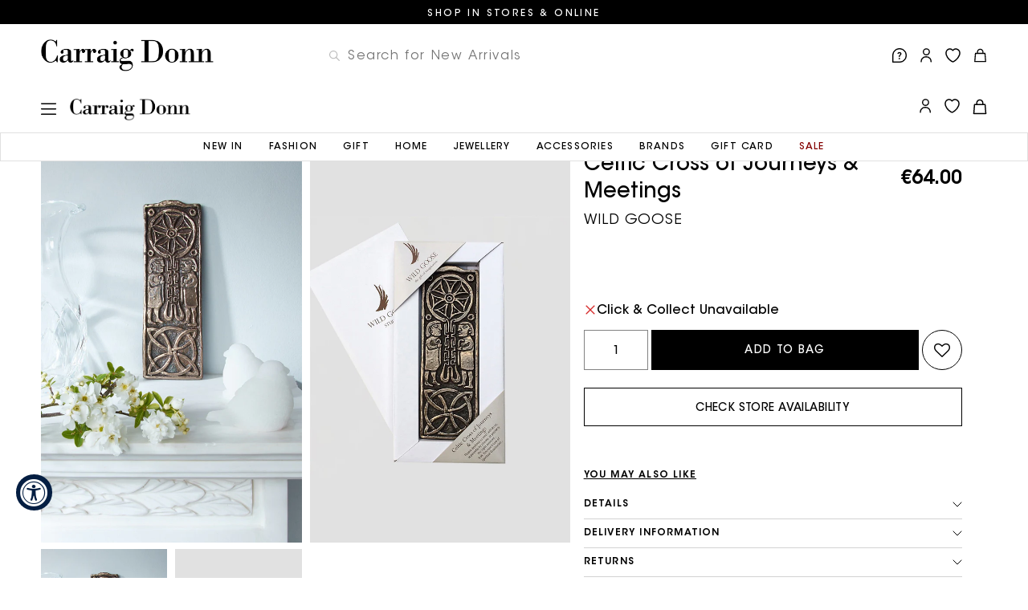

--- FILE ---
content_type: text/html; charset=utf-8
request_url: https://www.carraigdonn.com/products/celtic-cross-of-journeys-meetings
body_size: 140375
content:
<!DOCTYPE html>
<html lang="en">
  <head><style data-shopify>
      :root {
      --default-badge-bg-color: 0 0 0;
      --free-shipping-progress-bar-color: #041e42;
      }
    </style><!-- Google Consent Mode -->
			<script data-cookieconsent="ignore">
				window.dataLayer = window.dataLayer || [];
				function gtag() {
					dataLayer.push(arguments);
				}
				gtag("consent", "default", {
					ad_personalization: "denied",
					ad_storage: "denied",
					ad_user_data: "denied",
					analytics_storage: "denied",
					functionality_storage: "denied",
					personalization_storage: "denied",
					security_storage: "granted",
					wait_for_update: 2000,
				});
				gtag("set", "ads_data_redaction", true);
				gtag("set", "url_passthrough", false);
			</script>
			<!-- End Google Consent Mode-->
    <link rel="icon" type="image/x-icon" href="//www.carraigdonn.com/cdn/shop/t/911/assets/favicon.ico?v=45429300038343876491729520091">

    
    
    <script>
      var _learnq = window._learnq || [];
      function addedToCart() {
          var cart = {
            total_price: window.toMoneyString(Cart.cartData.total_price),
            value: window.toMoneyString(Cart.cartData.total_price),
            total_discount: Cart.cartData.total_discount,
            original_total_price: window.toMoneyString(Cart.cartData.original_total_price),
            items: Cart.cartData.items
          }
          _learnq.push(['track', 'Added to Cart', cart]);
      };
      document.addEventListener('itemsAddedToCart', addedToCart);
      window.themeSettings = {
        enable_quickview: !!true
      }
    </script>
    <!-- Hotjar Tracking Code for https://www.carraigdonn.com/ -->

    <script>

        (function(h,o,t,j,a,r){

            h.hj=h.hj||function(){(h.hj.q=h.hj.q||[]).push(arguments)};

            h._hjSettings={hjid:3032081,hjsv:6};

            a=o.getElementsByTagName('head')[0];

            r=o.createElement('script');r.async=1;

            r.src=t+h._hjSettings.hjid+j+h._hjSettings.hjsv;

            a.appendChild(r);

        })(window,document,'https://static.hotjar.com/c/hotjar-','.js?sv=');

    </script>

    
    <meta charset="UTF-8">
    <meta http-equiv="X-UA-Compatible" content="IE=edge">
    <meta name="viewport" content="width=device-width, initial-scale=1.0">

    
    <link rel="dns-prefetch" href="https://cdn.shopify.com">

    
    


<link rel="canonical" href="https://www.carraigdonn.com/products/celtic-cross-of-journeys-meetings">


<title>Celtic Cross of Journeys &amp; Meetings
&nbsp;&ndash; Carraig Donn</title>


<script type="application/ld+json">
{
  "@context": "http://schema.org/",
  "@type": "Product",
  "name": "Celtic Cross of Journeys \u0026 Meetings",
  "url": "https:\/\/www.carraigdonn.com\/products\/celtic-cross-of-journeys-meetings",
  "image": [
    "https:\/\/www.carraigdonn.com\/cdn\/shop\/products\/carraig-donn-celtic-cross-of-journeys-meetings-581820.jpg?v=1672137144\u0026width=800"
  ],
  "description": "This handmade wall art by Irish Brand Wild Goose Studio depicts The Tree of Life. A beautiful gift idea. Dimensions: 10 x 3.5 inches (25 x 9cm)",
  "sku": "684811",
  "brand": {
      "@type": "Thing",
      "name": "Wild Goose"
    },
  "offers": [{
        "@type" : "Offer",
          "hasMerchantReturnPolicy": {
          "@type": "MerchantReturnPolicy",
          "applicableCountry": "IE, UK",
          "returnPolicyCategory": "https://schema.org/MerchantReturnFiniteReturnWindow",
          "merchantReturnDays": 7,
          "returnMethod": "https://www.carraigdonn.com/pages/terms-conditions",
          "returnFees": "https://www.carraigdonn.com/pages/terms-conditions"
        },
            
            "shippingDetails": {
              "@context": "https://schema.org",
              "@type": "OfferShippingDetails",
              "shippingRate": {
                "@type": "MonetaryAmount",
                "value": 5.00,
                "currency": "EUR"
              },
              "shippingDestination": {
                "@type": "DefinedRegion",
                "addressCountry": "IE"
              },
              "deliveryTime": {
                "@type": "ShippingDeliveryTime",
                "handlingTime": {
                  "@type": "QuantitativeValue",
                  "minValue": 2,
                  "maxValue": 4,
                  "unitCode": "DAY"
                },
                "transitTime": {
                  "@type": "QuantitativeValue",
                  "minValue": 2,
                  "maxValue": 4,
                  "unitCode": "DAY"
                }
              }
            }
          },
        
        
        
           "shippingDetails": {
            "@context": "https://schema.org",
            "@type": "OfferShippingDetails",
            "shippingDestination": {
              "@type": "DefinedRegion",
              "addressCountry": "EU"
            },
            "deliveryTime": {
              "@type": "ShippingDeliveryTime",
              "handlingTime": {
                "@type": "QuantitativeValue",
                "minValue": 12,
                "maxValue": 14,
                "unitCode": "DAY"
              },
              "transitTime": {
                "@type": "QuantitativeValue",
                "minValue": 12,
                "maxValue": 14,
                "unitCode": "DAY"
              }
            }
          },
        
        
"sku": "684811","availability" : "http://schema.org/InStock",
        "price" : 64.0,
        "priceCurrency" : "EUR",
        "url" : "https:\/\/www.carraigdonn.com\/products\/celtic-cross-of-journeys-meetings?variant=44112615631"
      }
]
}
</script>








<script>
  var ThemeVars = {

    moneyFormat: "\u003cspan class=money\u003e€{{amount}}\u003c\/span\u003e",

    

    
      product: {"id":11406647375,"title":"Celtic Cross of Journeys \u0026 Meetings","handle":"celtic-cross-of-journeys-meetings","description":"\u003cp\u003eThis handmade wall art by Irish Brand Wild Goose Studio depicts The Tree of Life. A beautiful gift idea. \u003cbr\u003e\u003cbr\u003eDimensions: 10 x 3.5 inches (25 x 9cm)\u003cbr\u003e\u003cbr\u003e\u003cbr\u003e\u003c\/p\u003e","published_at":"2024-08-14T09:47:18+01:00","created_at":"2017-05-16T09:33:32+01:00","vendor":"Wild Goose","type":"Wall Art","tags":["BLACKWEEK2022","BRIGID","GIFT BRAND","GIFTOVERALL","GIFTWARE","New:No","NO C\u0026C","NOOS","SALEVIEWALL","Wall Art"],"price":6400,"price_min":6400,"price_max":6400,"available":true,"price_varies":false,"compare_at_price":0,"compare_at_price_min":0,"compare_at_price_max":0,"compare_at_price_varies":false,"variants":[{"id":44112615631,"title":"Default Title","option1":"Default Title","option2":null,"option3":null,"sku":"684811","requires_shipping":true,"taxable":true,"featured_image":null,"available":true,"name":"Celtic Cross of Journeys \u0026 Meetings","public_title":null,"options":["Default Title"],"price":6400,"weight":650,"compare_at_price":0,"inventory_quantity":10,"inventory_management":"shopify","inventory_policy":"deny","barcode":"WG98BBZ","requires_selling_plan":false,"selling_plan_allocations":[],"quantity_rule":{"min":1,"max":null,"increment":1}}],"images":["\/\/www.carraigdonn.com\/cdn\/shop\/products\/carraig-donn-celtic-cross-of-journeys-meetings-581820.jpg?v=1672137144","\/\/www.carraigdonn.com\/cdn\/shop\/products\/carraig-donn-celtic-cross-of-journeys-meetings-628128.jpg?v=1671886800"],"featured_image":"\/\/www.carraigdonn.com\/cdn\/shop\/products\/carraig-donn-celtic-cross-of-journeys-meetings-581820.jpg?v=1672137144","options":["Title"],"media":[{"alt":"Carraig Donn Celtic Cross of Journeys \u0026 Meetings","id":25616011788462,"position":1,"preview_image":{"aspect_ratio":0.667,"height":1800,"width":1200,"src":"\/\/www.carraigdonn.com\/cdn\/shop\/products\/carraig-donn-celtic-cross-of-journeys-meetings-581820.jpg?v=1672137144"},"aspect_ratio":0.667,"height":1800,"media_type":"image","src":"\/\/www.carraigdonn.com\/cdn\/shop\/products\/carraig-donn-celtic-cross-of-journeys-meetings-581820.jpg?v=1672137144","width":1200},{"alt":"Carraig Donn Celtic Cross of Journeys \u0026 Meetings","id":25602980806830,"position":2,"preview_image":{"aspect_ratio":0.667,"height":1800,"width":1200,"src":"\/\/www.carraigdonn.com\/cdn\/shop\/products\/carraig-donn-celtic-cross-of-journeys-meetings-628128.jpg?v=1671886800"},"aspect_ratio":0.667,"height":1800,"media_type":"image","src":"\/\/www.carraigdonn.com\/cdn\/shop\/products\/carraig-donn-celtic-cross-of-journeys-meetings-628128.jpg?v=1671886800","width":1200}],"requires_selling_plan":false,"selling_plan_groups":[],"content":"\u003cp\u003eThis handmade wall art by Irish Brand Wild Goose Studio depicts The Tree of Life. A beautiful gift idea. \u003cbr\u003e\u003cbr\u003eDimensions: 10 x 3.5 inches (25 x 9cm)\u003cbr\u003e\u003cbr\u003e\u003cbr\u003e\u003c\/p\u003e"},
    

    

    template: {
      directory: null,
      name: "product",
      suffix: null
    },

    theme: {
      id: 166610403657,
      name: "carraigdonn-shopify-theme\/main",
      role: "main",
      accent_color: "#000000"
    },

    search: {
      pSearchShowProducts: true,
      pSearchShowArticles: false,
      pSearchShowCollections: null
    },

    country_option_tags: `<option value="Ireland" data-provinces="[[&quot;Carlow&quot;,&quot;Carlow&quot;],[&quot;Cavan&quot;,&quot;Cavan&quot;],[&quot;Clare&quot;,&quot;Clare&quot;],[&quot;Cork&quot;,&quot;Cork&quot;],[&quot;Donegal&quot;,&quot;Donegal&quot;],[&quot;Dublin&quot;,&quot;Dublin&quot;],[&quot;Galway&quot;,&quot;Galway&quot;],[&quot;Kerry&quot;,&quot;Kerry&quot;],[&quot;Kildare&quot;,&quot;Kildare&quot;],[&quot;Kilkenny&quot;,&quot;Kilkenny&quot;],[&quot;Laois&quot;,&quot;Laois&quot;],[&quot;Leitrim&quot;,&quot;Leitrim&quot;],[&quot;Limerick&quot;,&quot;Limerick&quot;],[&quot;Longford&quot;,&quot;Longford&quot;],[&quot;Louth&quot;,&quot;Louth&quot;],[&quot;Mayo&quot;,&quot;Mayo&quot;],[&quot;Meath&quot;,&quot;Meath&quot;],[&quot;Monaghan&quot;,&quot;Monaghan&quot;],[&quot;Offaly&quot;,&quot;Offaly&quot;],[&quot;Roscommon&quot;,&quot;Roscommon&quot;],[&quot;Sligo&quot;,&quot;Sligo&quot;],[&quot;Tipperary&quot;,&quot;Tipperary&quot;],[&quot;Waterford&quot;,&quot;Waterford&quot;],[&quot;Westmeath&quot;,&quot;Westmeath&quot;],[&quot;Wexford&quot;,&quot;Wexford&quot;],[&quot;Wicklow&quot;,&quot;Wicklow&quot;]]">Ireland</option>
<option value="United Kingdom" data-provinces="[[&quot;British Forces&quot;,&quot;British Forces&quot;],[&quot;England&quot;,&quot;England&quot;],[&quot;Northern Ireland&quot;,&quot;Northern Ireland&quot;],[&quot;Scotland&quot;,&quot;Scotland&quot;],[&quot;Wales&quot;,&quot;Wales&quot;]]">United Kingdom</option>
<option value="Germany" data-provinces="[]">Germany</option>
<option value="United States" data-provinces="[[&quot;Alabama&quot;,&quot;Alabama&quot;],[&quot;Alaska&quot;,&quot;Alaska&quot;],[&quot;American Samoa&quot;,&quot;American Samoa&quot;],[&quot;Arizona&quot;,&quot;Arizona&quot;],[&quot;Arkansas&quot;,&quot;Arkansas&quot;],[&quot;Armed Forces Americas&quot;,&quot;Armed Forces Americas&quot;],[&quot;Armed Forces Europe&quot;,&quot;Armed Forces Europe&quot;],[&quot;Armed Forces Pacific&quot;,&quot;Armed Forces Pacific&quot;],[&quot;California&quot;,&quot;California&quot;],[&quot;Colorado&quot;,&quot;Colorado&quot;],[&quot;Connecticut&quot;,&quot;Connecticut&quot;],[&quot;Delaware&quot;,&quot;Delaware&quot;],[&quot;District of Columbia&quot;,&quot;Washington DC&quot;],[&quot;Federated States of Micronesia&quot;,&quot;Micronesia&quot;],[&quot;Florida&quot;,&quot;Florida&quot;],[&quot;Georgia&quot;,&quot;Georgia&quot;],[&quot;Guam&quot;,&quot;Guam&quot;],[&quot;Hawaii&quot;,&quot;Hawaii&quot;],[&quot;Idaho&quot;,&quot;Idaho&quot;],[&quot;Illinois&quot;,&quot;Illinois&quot;],[&quot;Indiana&quot;,&quot;Indiana&quot;],[&quot;Iowa&quot;,&quot;Iowa&quot;],[&quot;Kansas&quot;,&quot;Kansas&quot;],[&quot;Kentucky&quot;,&quot;Kentucky&quot;],[&quot;Louisiana&quot;,&quot;Louisiana&quot;],[&quot;Maine&quot;,&quot;Maine&quot;],[&quot;Marshall Islands&quot;,&quot;Marshall Islands&quot;],[&quot;Maryland&quot;,&quot;Maryland&quot;],[&quot;Massachusetts&quot;,&quot;Massachusetts&quot;],[&quot;Michigan&quot;,&quot;Michigan&quot;],[&quot;Minnesota&quot;,&quot;Minnesota&quot;],[&quot;Mississippi&quot;,&quot;Mississippi&quot;],[&quot;Missouri&quot;,&quot;Missouri&quot;],[&quot;Montana&quot;,&quot;Montana&quot;],[&quot;Nebraska&quot;,&quot;Nebraska&quot;],[&quot;Nevada&quot;,&quot;Nevada&quot;],[&quot;New Hampshire&quot;,&quot;New Hampshire&quot;],[&quot;New Jersey&quot;,&quot;New Jersey&quot;],[&quot;New Mexico&quot;,&quot;New Mexico&quot;],[&quot;New York&quot;,&quot;New York&quot;],[&quot;North Carolina&quot;,&quot;North Carolina&quot;],[&quot;North Dakota&quot;,&quot;North Dakota&quot;],[&quot;Northern Mariana Islands&quot;,&quot;Northern Mariana Islands&quot;],[&quot;Ohio&quot;,&quot;Ohio&quot;],[&quot;Oklahoma&quot;,&quot;Oklahoma&quot;],[&quot;Oregon&quot;,&quot;Oregon&quot;],[&quot;Palau&quot;,&quot;Palau&quot;],[&quot;Pennsylvania&quot;,&quot;Pennsylvania&quot;],[&quot;Puerto Rico&quot;,&quot;Puerto Rico&quot;],[&quot;Rhode Island&quot;,&quot;Rhode Island&quot;],[&quot;South Carolina&quot;,&quot;South Carolina&quot;],[&quot;South Dakota&quot;,&quot;South Dakota&quot;],[&quot;Tennessee&quot;,&quot;Tennessee&quot;],[&quot;Texas&quot;,&quot;Texas&quot;],[&quot;Utah&quot;,&quot;Utah&quot;],[&quot;Vermont&quot;,&quot;Vermont&quot;],[&quot;Virgin Islands&quot;,&quot;U.S. Virgin Islands&quot;],[&quot;Virginia&quot;,&quot;Virginia&quot;],[&quot;Washington&quot;,&quot;Washington&quot;],[&quot;West Virginia&quot;,&quot;West Virginia&quot;],[&quot;Wisconsin&quot;,&quot;Wisconsin&quot;],[&quot;Wyoming&quot;,&quot;Wyoming&quot;]]">United States</option>
<option value="---" data-provinces="[]">---</option>
<option value="Australia" data-provinces="[[&quot;Australian Capital Territory&quot;,&quot;Australian Capital Territory&quot;],[&quot;New South Wales&quot;,&quot;New South Wales&quot;],[&quot;Northern Territory&quot;,&quot;Northern Territory&quot;],[&quot;Queensland&quot;,&quot;Queensland&quot;],[&quot;South Australia&quot;,&quot;South Australia&quot;],[&quot;Tasmania&quot;,&quot;Tasmania&quot;],[&quot;Victoria&quot;,&quot;Victoria&quot;],[&quot;Western Australia&quot;,&quot;Western Australia&quot;]]">Australia</option>
<option value="Austria" data-provinces="[]">Austria</option>
<option value="Belgium" data-provinces="[]">Belgium</option>
<option value="Bulgaria" data-provinces="[]">Bulgaria</option>
<option value="Canada" data-provinces="[[&quot;Alberta&quot;,&quot;Alberta&quot;],[&quot;British Columbia&quot;,&quot;British Columbia&quot;],[&quot;Manitoba&quot;,&quot;Manitoba&quot;],[&quot;New Brunswick&quot;,&quot;New Brunswick&quot;],[&quot;Newfoundland and Labrador&quot;,&quot;Newfoundland and Labrador&quot;],[&quot;Northwest Territories&quot;,&quot;Northwest Territories&quot;],[&quot;Nova Scotia&quot;,&quot;Nova Scotia&quot;],[&quot;Nunavut&quot;,&quot;Nunavut&quot;],[&quot;Ontario&quot;,&quot;Ontario&quot;],[&quot;Prince Edward Island&quot;,&quot;Prince Edward Island&quot;],[&quot;Quebec&quot;,&quot;Quebec&quot;],[&quot;Saskatchewan&quot;,&quot;Saskatchewan&quot;],[&quot;Yukon&quot;,&quot;Yukon&quot;]]">Canada</option>
<option value="China" data-provinces="[[&quot;Anhui&quot;,&quot;Anhui&quot;],[&quot;Beijing&quot;,&quot;Beijing&quot;],[&quot;Chongqing&quot;,&quot;Chongqing&quot;],[&quot;Fujian&quot;,&quot;Fujian&quot;],[&quot;Gansu&quot;,&quot;Gansu&quot;],[&quot;Guangdong&quot;,&quot;Guangdong&quot;],[&quot;Guangxi&quot;,&quot;Guangxi&quot;],[&quot;Guizhou&quot;,&quot;Guizhou&quot;],[&quot;Hainan&quot;,&quot;Hainan&quot;],[&quot;Hebei&quot;,&quot;Hebei&quot;],[&quot;Heilongjiang&quot;,&quot;Heilongjiang&quot;],[&quot;Henan&quot;,&quot;Henan&quot;],[&quot;Hubei&quot;,&quot;Hubei&quot;],[&quot;Hunan&quot;,&quot;Hunan&quot;],[&quot;Inner Mongolia&quot;,&quot;Inner Mongolia&quot;],[&quot;Jiangsu&quot;,&quot;Jiangsu&quot;],[&quot;Jiangxi&quot;,&quot;Jiangxi&quot;],[&quot;Jilin&quot;,&quot;Jilin&quot;],[&quot;Liaoning&quot;,&quot;Liaoning&quot;],[&quot;Ningxia&quot;,&quot;Ningxia&quot;],[&quot;Qinghai&quot;,&quot;Qinghai&quot;],[&quot;Shaanxi&quot;,&quot;Shaanxi&quot;],[&quot;Shandong&quot;,&quot;Shandong&quot;],[&quot;Shanghai&quot;,&quot;Shanghai&quot;],[&quot;Shanxi&quot;,&quot;Shanxi&quot;],[&quot;Sichuan&quot;,&quot;Sichuan&quot;],[&quot;Tianjin&quot;,&quot;Tianjin&quot;],[&quot;Xinjiang&quot;,&quot;Xinjiang&quot;],[&quot;Xizang&quot;,&quot;Tibet&quot;],[&quot;Yunnan&quot;,&quot;Yunnan&quot;],[&quot;Zhejiang&quot;,&quot;Zhejiang&quot;]]">China</option>
<option value="Croatia" data-provinces="[]">Croatia</option>
<option value="Czech Republic" data-provinces="[]">Czechia</option>
<option value="Denmark" data-provinces="[]">Denmark</option>
<option value="Estonia" data-provinces="[]">Estonia</option>
<option value="Finland" data-provinces="[]">Finland</option>
<option value="France" data-provinces="[]">France</option>
<option value="Germany" data-provinces="[]">Germany</option>
<option value="Greece" data-provinces="[]">Greece</option>
<option value="Guernsey" data-provinces="[]">Guernsey</option>
<option value="Hong Kong" data-provinces="[[&quot;Hong Kong Island&quot;,&quot;Hong Kong Island&quot;],[&quot;Kowloon&quot;,&quot;Kowloon&quot;],[&quot;New Territories&quot;,&quot;New Territories&quot;]]">Hong Kong SAR</option>
<option value="Hungary" data-provinces="[]">Hungary</option>
<option value="Iceland" data-provinces="[]">Iceland</option>
<option value="India" data-provinces="[[&quot;Andaman and Nicobar Islands&quot;,&quot;Andaman and Nicobar Islands&quot;],[&quot;Andhra Pradesh&quot;,&quot;Andhra Pradesh&quot;],[&quot;Arunachal Pradesh&quot;,&quot;Arunachal Pradesh&quot;],[&quot;Assam&quot;,&quot;Assam&quot;],[&quot;Bihar&quot;,&quot;Bihar&quot;],[&quot;Chandigarh&quot;,&quot;Chandigarh&quot;],[&quot;Chhattisgarh&quot;,&quot;Chhattisgarh&quot;],[&quot;Dadra and Nagar Haveli&quot;,&quot;Dadra and Nagar Haveli&quot;],[&quot;Daman and Diu&quot;,&quot;Daman and Diu&quot;],[&quot;Delhi&quot;,&quot;Delhi&quot;],[&quot;Goa&quot;,&quot;Goa&quot;],[&quot;Gujarat&quot;,&quot;Gujarat&quot;],[&quot;Haryana&quot;,&quot;Haryana&quot;],[&quot;Himachal Pradesh&quot;,&quot;Himachal Pradesh&quot;],[&quot;Jammu and Kashmir&quot;,&quot;Jammu and Kashmir&quot;],[&quot;Jharkhand&quot;,&quot;Jharkhand&quot;],[&quot;Karnataka&quot;,&quot;Karnataka&quot;],[&quot;Kerala&quot;,&quot;Kerala&quot;],[&quot;Ladakh&quot;,&quot;Ladakh&quot;],[&quot;Lakshadweep&quot;,&quot;Lakshadweep&quot;],[&quot;Madhya Pradesh&quot;,&quot;Madhya Pradesh&quot;],[&quot;Maharashtra&quot;,&quot;Maharashtra&quot;],[&quot;Manipur&quot;,&quot;Manipur&quot;],[&quot;Meghalaya&quot;,&quot;Meghalaya&quot;],[&quot;Mizoram&quot;,&quot;Mizoram&quot;],[&quot;Nagaland&quot;,&quot;Nagaland&quot;],[&quot;Odisha&quot;,&quot;Odisha&quot;],[&quot;Puducherry&quot;,&quot;Puducherry&quot;],[&quot;Punjab&quot;,&quot;Punjab&quot;],[&quot;Rajasthan&quot;,&quot;Rajasthan&quot;],[&quot;Sikkim&quot;,&quot;Sikkim&quot;],[&quot;Tamil Nadu&quot;,&quot;Tamil Nadu&quot;],[&quot;Telangana&quot;,&quot;Telangana&quot;],[&quot;Tripura&quot;,&quot;Tripura&quot;],[&quot;Uttar Pradesh&quot;,&quot;Uttar Pradesh&quot;],[&quot;Uttarakhand&quot;,&quot;Uttarakhand&quot;],[&quot;West Bengal&quot;,&quot;West Bengal&quot;]]">India</option>
<option value="Ireland" data-provinces="[[&quot;Carlow&quot;,&quot;Carlow&quot;],[&quot;Cavan&quot;,&quot;Cavan&quot;],[&quot;Clare&quot;,&quot;Clare&quot;],[&quot;Cork&quot;,&quot;Cork&quot;],[&quot;Donegal&quot;,&quot;Donegal&quot;],[&quot;Dublin&quot;,&quot;Dublin&quot;],[&quot;Galway&quot;,&quot;Galway&quot;],[&quot;Kerry&quot;,&quot;Kerry&quot;],[&quot;Kildare&quot;,&quot;Kildare&quot;],[&quot;Kilkenny&quot;,&quot;Kilkenny&quot;],[&quot;Laois&quot;,&quot;Laois&quot;],[&quot;Leitrim&quot;,&quot;Leitrim&quot;],[&quot;Limerick&quot;,&quot;Limerick&quot;],[&quot;Longford&quot;,&quot;Longford&quot;],[&quot;Louth&quot;,&quot;Louth&quot;],[&quot;Mayo&quot;,&quot;Mayo&quot;],[&quot;Meath&quot;,&quot;Meath&quot;],[&quot;Monaghan&quot;,&quot;Monaghan&quot;],[&quot;Offaly&quot;,&quot;Offaly&quot;],[&quot;Roscommon&quot;,&quot;Roscommon&quot;],[&quot;Sligo&quot;,&quot;Sligo&quot;],[&quot;Tipperary&quot;,&quot;Tipperary&quot;],[&quot;Waterford&quot;,&quot;Waterford&quot;],[&quot;Westmeath&quot;,&quot;Westmeath&quot;],[&quot;Wexford&quot;,&quot;Wexford&quot;],[&quot;Wicklow&quot;,&quot;Wicklow&quot;]]">Ireland</option>
<option value="Italy" data-provinces="[[&quot;Agrigento&quot;,&quot;Agrigento&quot;],[&quot;Alessandria&quot;,&quot;Alessandria&quot;],[&quot;Ancona&quot;,&quot;Ancona&quot;],[&quot;Aosta&quot;,&quot;Aosta Valley&quot;],[&quot;Arezzo&quot;,&quot;Arezzo&quot;],[&quot;Ascoli Piceno&quot;,&quot;Ascoli Piceno&quot;],[&quot;Asti&quot;,&quot;Asti&quot;],[&quot;Avellino&quot;,&quot;Avellino&quot;],[&quot;Bari&quot;,&quot;Bari&quot;],[&quot;Barletta-Andria-Trani&quot;,&quot;Barletta-Andria-Trani&quot;],[&quot;Belluno&quot;,&quot;Belluno&quot;],[&quot;Benevento&quot;,&quot;Benevento&quot;],[&quot;Bergamo&quot;,&quot;Bergamo&quot;],[&quot;Biella&quot;,&quot;Biella&quot;],[&quot;Bologna&quot;,&quot;Bologna&quot;],[&quot;Bolzano&quot;,&quot;South Tyrol&quot;],[&quot;Brescia&quot;,&quot;Brescia&quot;],[&quot;Brindisi&quot;,&quot;Brindisi&quot;],[&quot;Cagliari&quot;,&quot;Cagliari&quot;],[&quot;Caltanissetta&quot;,&quot;Caltanissetta&quot;],[&quot;Campobasso&quot;,&quot;Campobasso&quot;],[&quot;Carbonia-Iglesias&quot;,&quot;Carbonia-Iglesias&quot;],[&quot;Caserta&quot;,&quot;Caserta&quot;],[&quot;Catania&quot;,&quot;Catania&quot;],[&quot;Catanzaro&quot;,&quot;Catanzaro&quot;],[&quot;Chieti&quot;,&quot;Chieti&quot;],[&quot;Como&quot;,&quot;Como&quot;],[&quot;Cosenza&quot;,&quot;Cosenza&quot;],[&quot;Cremona&quot;,&quot;Cremona&quot;],[&quot;Crotone&quot;,&quot;Crotone&quot;],[&quot;Cuneo&quot;,&quot;Cuneo&quot;],[&quot;Enna&quot;,&quot;Enna&quot;],[&quot;Fermo&quot;,&quot;Fermo&quot;],[&quot;Ferrara&quot;,&quot;Ferrara&quot;],[&quot;Firenze&quot;,&quot;Florence&quot;],[&quot;Foggia&quot;,&quot;Foggia&quot;],[&quot;Forlì-Cesena&quot;,&quot;Forlì-Cesena&quot;],[&quot;Frosinone&quot;,&quot;Frosinone&quot;],[&quot;Genova&quot;,&quot;Genoa&quot;],[&quot;Gorizia&quot;,&quot;Gorizia&quot;],[&quot;Grosseto&quot;,&quot;Grosseto&quot;],[&quot;Imperia&quot;,&quot;Imperia&quot;],[&quot;Isernia&quot;,&quot;Isernia&quot;],[&quot;L&#39;Aquila&quot;,&quot;L’Aquila&quot;],[&quot;La Spezia&quot;,&quot;La Spezia&quot;],[&quot;Latina&quot;,&quot;Latina&quot;],[&quot;Lecce&quot;,&quot;Lecce&quot;],[&quot;Lecco&quot;,&quot;Lecco&quot;],[&quot;Livorno&quot;,&quot;Livorno&quot;],[&quot;Lodi&quot;,&quot;Lodi&quot;],[&quot;Lucca&quot;,&quot;Lucca&quot;],[&quot;Macerata&quot;,&quot;Macerata&quot;],[&quot;Mantova&quot;,&quot;Mantua&quot;],[&quot;Massa-Carrara&quot;,&quot;Massa and Carrara&quot;],[&quot;Matera&quot;,&quot;Matera&quot;],[&quot;Medio Campidano&quot;,&quot;Medio Campidano&quot;],[&quot;Messina&quot;,&quot;Messina&quot;],[&quot;Milano&quot;,&quot;Milan&quot;],[&quot;Modena&quot;,&quot;Modena&quot;],[&quot;Monza e Brianza&quot;,&quot;Monza and Brianza&quot;],[&quot;Napoli&quot;,&quot;Naples&quot;],[&quot;Novara&quot;,&quot;Novara&quot;],[&quot;Nuoro&quot;,&quot;Nuoro&quot;],[&quot;Ogliastra&quot;,&quot;Ogliastra&quot;],[&quot;Olbia-Tempio&quot;,&quot;Olbia-Tempio&quot;],[&quot;Oristano&quot;,&quot;Oristano&quot;],[&quot;Padova&quot;,&quot;Padua&quot;],[&quot;Palermo&quot;,&quot;Palermo&quot;],[&quot;Parma&quot;,&quot;Parma&quot;],[&quot;Pavia&quot;,&quot;Pavia&quot;],[&quot;Perugia&quot;,&quot;Perugia&quot;],[&quot;Pesaro e Urbino&quot;,&quot;Pesaro and Urbino&quot;],[&quot;Pescara&quot;,&quot;Pescara&quot;],[&quot;Piacenza&quot;,&quot;Piacenza&quot;],[&quot;Pisa&quot;,&quot;Pisa&quot;],[&quot;Pistoia&quot;,&quot;Pistoia&quot;],[&quot;Pordenone&quot;,&quot;Pordenone&quot;],[&quot;Potenza&quot;,&quot;Potenza&quot;],[&quot;Prato&quot;,&quot;Prato&quot;],[&quot;Ragusa&quot;,&quot;Ragusa&quot;],[&quot;Ravenna&quot;,&quot;Ravenna&quot;],[&quot;Reggio Calabria&quot;,&quot;Reggio Calabria&quot;],[&quot;Reggio Emilia&quot;,&quot;Reggio Emilia&quot;],[&quot;Rieti&quot;,&quot;Rieti&quot;],[&quot;Rimini&quot;,&quot;Rimini&quot;],[&quot;Roma&quot;,&quot;Rome&quot;],[&quot;Rovigo&quot;,&quot;Rovigo&quot;],[&quot;Salerno&quot;,&quot;Salerno&quot;],[&quot;Sassari&quot;,&quot;Sassari&quot;],[&quot;Savona&quot;,&quot;Savona&quot;],[&quot;Siena&quot;,&quot;Siena&quot;],[&quot;Siracusa&quot;,&quot;Syracuse&quot;],[&quot;Sondrio&quot;,&quot;Sondrio&quot;],[&quot;Taranto&quot;,&quot;Taranto&quot;],[&quot;Teramo&quot;,&quot;Teramo&quot;],[&quot;Terni&quot;,&quot;Terni&quot;],[&quot;Torino&quot;,&quot;Turin&quot;],[&quot;Trapani&quot;,&quot;Trapani&quot;],[&quot;Trento&quot;,&quot;Trentino&quot;],[&quot;Treviso&quot;,&quot;Treviso&quot;],[&quot;Trieste&quot;,&quot;Trieste&quot;],[&quot;Udine&quot;,&quot;Udine&quot;],[&quot;Varese&quot;,&quot;Varese&quot;],[&quot;Venezia&quot;,&quot;Venice&quot;],[&quot;Verbano-Cusio-Ossola&quot;,&quot;Verbano-Cusio-Ossola&quot;],[&quot;Vercelli&quot;,&quot;Vercelli&quot;],[&quot;Verona&quot;,&quot;Verona&quot;],[&quot;Vibo Valentia&quot;,&quot;Vibo Valentia&quot;],[&quot;Vicenza&quot;,&quot;Vicenza&quot;],[&quot;Viterbo&quot;,&quot;Viterbo&quot;]]">Italy</option>
<option value="Jersey" data-provinces="[]">Jersey</option>
<option value="Latvia" data-provinces="[]">Latvia</option>
<option value="Lithuania" data-provinces="[]">Lithuania</option>
<option value="Luxembourg" data-provinces="[]">Luxembourg</option>
<option value="Malta" data-provinces="[]">Malta</option>
<option value="Netherlands" data-provinces="[]">Netherlands</option>
<option value="New Zealand" data-provinces="[[&quot;Auckland&quot;,&quot;Auckland&quot;],[&quot;Bay of Plenty&quot;,&quot;Bay of Plenty&quot;],[&quot;Canterbury&quot;,&quot;Canterbury&quot;],[&quot;Chatham Islands&quot;,&quot;Chatham Islands&quot;],[&quot;Gisborne&quot;,&quot;Gisborne&quot;],[&quot;Hawke&#39;s Bay&quot;,&quot;Hawke’s Bay&quot;],[&quot;Manawatu-Wanganui&quot;,&quot;Manawatū-Whanganui&quot;],[&quot;Marlborough&quot;,&quot;Marlborough&quot;],[&quot;Nelson&quot;,&quot;Nelson&quot;],[&quot;Northland&quot;,&quot;Northland&quot;],[&quot;Otago&quot;,&quot;Otago&quot;],[&quot;Southland&quot;,&quot;Southland&quot;],[&quot;Taranaki&quot;,&quot;Taranaki&quot;],[&quot;Tasman&quot;,&quot;Tasman&quot;],[&quot;Waikato&quot;,&quot;Waikato&quot;],[&quot;Wellington&quot;,&quot;Wellington&quot;],[&quot;West Coast&quot;,&quot;West Coast&quot;]]">New Zealand</option>
<option value="Norway" data-provinces="[]">Norway</option>
<option value="Poland" data-provinces="[]">Poland</option>
<option value="Portugal" data-provinces="[[&quot;Aveiro&quot;,&quot;Aveiro&quot;],[&quot;Açores&quot;,&quot;Azores&quot;],[&quot;Beja&quot;,&quot;Beja&quot;],[&quot;Braga&quot;,&quot;Braga&quot;],[&quot;Bragança&quot;,&quot;Bragança&quot;],[&quot;Castelo Branco&quot;,&quot;Castelo Branco&quot;],[&quot;Coimbra&quot;,&quot;Coimbra&quot;],[&quot;Faro&quot;,&quot;Faro&quot;],[&quot;Guarda&quot;,&quot;Guarda&quot;],[&quot;Leiria&quot;,&quot;Leiria&quot;],[&quot;Lisboa&quot;,&quot;Lisbon&quot;],[&quot;Madeira&quot;,&quot;Madeira&quot;],[&quot;Portalegre&quot;,&quot;Portalegre&quot;],[&quot;Porto&quot;,&quot;Porto&quot;],[&quot;Santarém&quot;,&quot;Santarém&quot;],[&quot;Setúbal&quot;,&quot;Setúbal&quot;],[&quot;Viana do Castelo&quot;,&quot;Viana do Castelo&quot;],[&quot;Vila Real&quot;,&quot;Vila Real&quot;],[&quot;Viseu&quot;,&quot;Viseu&quot;],[&quot;Évora&quot;,&quot;Évora&quot;]]">Portugal</option>
<option value="Romania" data-provinces="[[&quot;Alba&quot;,&quot;Alba&quot;],[&quot;Arad&quot;,&quot;Arad&quot;],[&quot;Argeș&quot;,&quot;Argeș&quot;],[&quot;Bacău&quot;,&quot;Bacău&quot;],[&quot;Bihor&quot;,&quot;Bihor&quot;],[&quot;Bistrița-Năsăud&quot;,&quot;Bistriţa-Năsăud&quot;],[&quot;Botoșani&quot;,&quot;Botoşani&quot;],[&quot;Brașov&quot;,&quot;Braşov&quot;],[&quot;Brăila&quot;,&quot;Brăila&quot;],[&quot;București&quot;,&quot;Bucharest&quot;],[&quot;Buzău&quot;,&quot;Buzău&quot;],[&quot;Caraș-Severin&quot;,&quot;Caraș-Severin&quot;],[&quot;Cluj&quot;,&quot;Cluj&quot;],[&quot;Constanța&quot;,&quot;Constanța&quot;],[&quot;Covasna&quot;,&quot;Covasna&quot;],[&quot;Călărași&quot;,&quot;Călărași&quot;],[&quot;Dolj&quot;,&quot;Dolj&quot;],[&quot;Dâmbovița&quot;,&quot;Dâmbovița&quot;],[&quot;Galați&quot;,&quot;Galați&quot;],[&quot;Giurgiu&quot;,&quot;Giurgiu&quot;],[&quot;Gorj&quot;,&quot;Gorj&quot;],[&quot;Harghita&quot;,&quot;Harghita&quot;],[&quot;Hunedoara&quot;,&quot;Hunedoara&quot;],[&quot;Ialomița&quot;,&quot;Ialomița&quot;],[&quot;Iași&quot;,&quot;Iași&quot;],[&quot;Ilfov&quot;,&quot;Ilfov&quot;],[&quot;Maramureș&quot;,&quot;Maramureş&quot;],[&quot;Mehedinți&quot;,&quot;Mehedinți&quot;],[&quot;Mureș&quot;,&quot;Mureş&quot;],[&quot;Neamț&quot;,&quot;Neamţ&quot;],[&quot;Olt&quot;,&quot;Olt&quot;],[&quot;Prahova&quot;,&quot;Prahova&quot;],[&quot;Satu Mare&quot;,&quot;Satu Mare&quot;],[&quot;Sibiu&quot;,&quot;Sibiu&quot;],[&quot;Suceava&quot;,&quot;Suceava&quot;],[&quot;Sălaj&quot;,&quot;Sălaj&quot;],[&quot;Teleorman&quot;,&quot;Teleorman&quot;],[&quot;Timiș&quot;,&quot;Timiș&quot;],[&quot;Tulcea&quot;,&quot;Tulcea&quot;],[&quot;Vaslui&quot;,&quot;Vaslui&quot;],[&quot;Vrancea&quot;,&quot;Vrancea&quot;],[&quot;Vâlcea&quot;,&quot;Vâlcea&quot;]]">Romania</option>
<option value="Serbia" data-provinces="[]">Serbia</option>
<option value="Slovakia" data-provinces="[]">Slovakia</option>
<option value="South Africa" data-provinces="[[&quot;Eastern Cape&quot;,&quot;Eastern Cape&quot;],[&quot;Free State&quot;,&quot;Free State&quot;],[&quot;Gauteng&quot;,&quot;Gauteng&quot;],[&quot;KwaZulu-Natal&quot;,&quot;KwaZulu-Natal&quot;],[&quot;Limpopo&quot;,&quot;Limpopo&quot;],[&quot;Mpumalanga&quot;,&quot;Mpumalanga&quot;],[&quot;North West&quot;,&quot;North West&quot;],[&quot;Northern Cape&quot;,&quot;Northern Cape&quot;],[&quot;Western Cape&quot;,&quot;Western Cape&quot;]]">South Africa</option>
<option value="Spain" data-provinces="[[&quot;A Coruña&quot;,&quot;A Coruña&quot;],[&quot;Albacete&quot;,&quot;Albacete&quot;],[&quot;Alicante&quot;,&quot;Alicante&quot;],[&quot;Almería&quot;,&quot;Almería&quot;],[&quot;Asturias&quot;,&quot;Asturias Province&quot;],[&quot;Badajoz&quot;,&quot;Badajoz&quot;],[&quot;Balears&quot;,&quot;Balears Province&quot;],[&quot;Barcelona&quot;,&quot;Barcelona&quot;],[&quot;Burgos&quot;,&quot;Burgos&quot;],[&quot;Cantabria&quot;,&quot;Cantabria Province&quot;],[&quot;Castellón&quot;,&quot;Castellón&quot;],[&quot;Ceuta&quot;,&quot;Ceuta&quot;],[&quot;Ciudad Real&quot;,&quot;Ciudad Real&quot;],[&quot;Cuenca&quot;,&quot;Cuenca&quot;],[&quot;Cáceres&quot;,&quot;Cáceres&quot;],[&quot;Cádiz&quot;,&quot;Cádiz&quot;],[&quot;Córdoba&quot;,&quot;Córdoba&quot;],[&quot;Girona&quot;,&quot;Girona&quot;],[&quot;Granada&quot;,&quot;Granada&quot;],[&quot;Guadalajara&quot;,&quot;Guadalajara&quot;],[&quot;Guipúzcoa&quot;,&quot;Gipuzkoa&quot;],[&quot;Huelva&quot;,&quot;Huelva&quot;],[&quot;Huesca&quot;,&quot;Huesca&quot;],[&quot;Jaén&quot;,&quot;Jaén&quot;],[&quot;La Rioja&quot;,&quot;La Rioja Province&quot;],[&quot;Las Palmas&quot;,&quot;Las Palmas&quot;],[&quot;León&quot;,&quot;León&quot;],[&quot;Lleida&quot;,&quot;Lleida&quot;],[&quot;Lugo&quot;,&quot;Lugo&quot;],[&quot;Madrid&quot;,&quot;Madrid Province&quot;],[&quot;Melilla&quot;,&quot;Melilla&quot;],[&quot;Murcia&quot;,&quot;Murcia&quot;],[&quot;Málaga&quot;,&quot;Málaga&quot;],[&quot;Navarra&quot;,&quot;Navarra&quot;],[&quot;Ourense&quot;,&quot;Ourense&quot;],[&quot;Palencia&quot;,&quot;Palencia&quot;],[&quot;Pontevedra&quot;,&quot;Pontevedra&quot;],[&quot;Salamanca&quot;,&quot;Salamanca&quot;],[&quot;Santa Cruz de Tenerife&quot;,&quot;Santa Cruz de Tenerife&quot;],[&quot;Segovia&quot;,&quot;Segovia&quot;],[&quot;Sevilla&quot;,&quot;Seville&quot;],[&quot;Soria&quot;,&quot;Soria&quot;],[&quot;Tarragona&quot;,&quot;Tarragona&quot;],[&quot;Teruel&quot;,&quot;Teruel&quot;],[&quot;Toledo&quot;,&quot;Toledo&quot;],[&quot;Valencia&quot;,&quot;Valencia&quot;],[&quot;Valladolid&quot;,&quot;Valladolid&quot;],[&quot;Vizcaya&quot;,&quot;Biscay&quot;],[&quot;Zamora&quot;,&quot;Zamora&quot;],[&quot;Zaragoza&quot;,&quot;Zaragoza&quot;],[&quot;Álava&quot;,&quot;Álava&quot;],[&quot;Ávila&quot;,&quot;Ávila&quot;]]">Spain</option>
<option value="Sweden" data-provinces="[]">Sweden</option>
<option value="Switzerland" data-provinces="[]">Switzerland</option>
<option value="Turkey" data-provinces="[]">Türkiye</option>
<option value="United Arab Emirates" data-provinces="[[&quot;Abu Dhabi&quot;,&quot;Abu Dhabi&quot;],[&quot;Ajman&quot;,&quot;Ajman&quot;],[&quot;Dubai&quot;,&quot;Dubai&quot;],[&quot;Fujairah&quot;,&quot;Fujairah&quot;],[&quot;Ras al-Khaimah&quot;,&quot;Ras al-Khaimah&quot;],[&quot;Sharjah&quot;,&quot;Sharjah&quot;],[&quot;Umm al-Quwain&quot;,&quot;Umm al-Quwain&quot;]]">United Arab Emirates</option>
<option value="United Kingdom" data-provinces="[[&quot;British Forces&quot;,&quot;British Forces&quot;],[&quot;England&quot;,&quot;England&quot;],[&quot;Northern Ireland&quot;,&quot;Northern Ireland&quot;],[&quot;Scotland&quot;,&quot;Scotland&quot;],[&quot;Wales&quot;,&quot;Wales&quot;]]">United Kingdom</option>
<option value="United States" data-provinces="[[&quot;Alabama&quot;,&quot;Alabama&quot;],[&quot;Alaska&quot;,&quot;Alaska&quot;],[&quot;American Samoa&quot;,&quot;American Samoa&quot;],[&quot;Arizona&quot;,&quot;Arizona&quot;],[&quot;Arkansas&quot;,&quot;Arkansas&quot;],[&quot;Armed Forces Americas&quot;,&quot;Armed Forces Americas&quot;],[&quot;Armed Forces Europe&quot;,&quot;Armed Forces Europe&quot;],[&quot;Armed Forces Pacific&quot;,&quot;Armed Forces Pacific&quot;],[&quot;California&quot;,&quot;California&quot;],[&quot;Colorado&quot;,&quot;Colorado&quot;],[&quot;Connecticut&quot;,&quot;Connecticut&quot;],[&quot;Delaware&quot;,&quot;Delaware&quot;],[&quot;District of Columbia&quot;,&quot;Washington DC&quot;],[&quot;Federated States of Micronesia&quot;,&quot;Micronesia&quot;],[&quot;Florida&quot;,&quot;Florida&quot;],[&quot;Georgia&quot;,&quot;Georgia&quot;],[&quot;Guam&quot;,&quot;Guam&quot;],[&quot;Hawaii&quot;,&quot;Hawaii&quot;],[&quot;Idaho&quot;,&quot;Idaho&quot;],[&quot;Illinois&quot;,&quot;Illinois&quot;],[&quot;Indiana&quot;,&quot;Indiana&quot;],[&quot;Iowa&quot;,&quot;Iowa&quot;],[&quot;Kansas&quot;,&quot;Kansas&quot;],[&quot;Kentucky&quot;,&quot;Kentucky&quot;],[&quot;Louisiana&quot;,&quot;Louisiana&quot;],[&quot;Maine&quot;,&quot;Maine&quot;],[&quot;Marshall Islands&quot;,&quot;Marshall Islands&quot;],[&quot;Maryland&quot;,&quot;Maryland&quot;],[&quot;Massachusetts&quot;,&quot;Massachusetts&quot;],[&quot;Michigan&quot;,&quot;Michigan&quot;],[&quot;Minnesota&quot;,&quot;Minnesota&quot;],[&quot;Mississippi&quot;,&quot;Mississippi&quot;],[&quot;Missouri&quot;,&quot;Missouri&quot;],[&quot;Montana&quot;,&quot;Montana&quot;],[&quot;Nebraska&quot;,&quot;Nebraska&quot;],[&quot;Nevada&quot;,&quot;Nevada&quot;],[&quot;New Hampshire&quot;,&quot;New Hampshire&quot;],[&quot;New Jersey&quot;,&quot;New Jersey&quot;],[&quot;New Mexico&quot;,&quot;New Mexico&quot;],[&quot;New York&quot;,&quot;New York&quot;],[&quot;North Carolina&quot;,&quot;North Carolina&quot;],[&quot;North Dakota&quot;,&quot;North Dakota&quot;],[&quot;Northern Mariana Islands&quot;,&quot;Northern Mariana Islands&quot;],[&quot;Ohio&quot;,&quot;Ohio&quot;],[&quot;Oklahoma&quot;,&quot;Oklahoma&quot;],[&quot;Oregon&quot;,&quot;Oregon&quot;],[&quot;Palau&quot;,&quot;Palau&quot;],[&quot;Pennsylvania&quot;,&quot;Pennsylvania&quot;],[&quot;Puerto Rico&quot;,&quot;Puerto Rico&quot;],[&quot;Rhode Island&quot;,&quot;Rhode Island&quot;],[&quot;South Carolina&quot;,&quot;South Carolina&quot;],[&quot;South Dakota&quot;,&quot;South Dakota&quot;],[&quot;Tennessee&quot;,&quot;Tennessee&quot;],[&quot;Texas&quot;,&quot;Texas&quot;],[&quot;Utah&quot;,&quot;Utah&quot;],[&quot;Vermont&quot;,&quot;Vermont&quot;],[&quot;Virgin Islands&quot;,&quot;U.S. Virgin Islands&quot;],[&quot;Virginia&quot;,&quot;Virginia&quot;],[&quot;Washington&quot;,&quot;Washington&quot;],[&quot;West Virginia&quot;,&quot;West Virginia&quot;],[&quot;Wisconsin&quot;,&quot;Wisconsin&quot;],[&quot;Wyoming&quot;,&quot;Wyoming&quot;]]">United States</option>`,
    minicart_shipping_threshold: '',
    currency: {
      name: "Euro",
      iso_code: "EUR",
      symbol: "€"
    },

    site_wide_sale: {
      activated: false,
      promotion_tag: "",
      banner_text: "",
      banner_color: "#00687c", 
      promotion_percentage: 30
    }, 
    
    freeGiftEnabled: false,
    localization: {
      available_countries: ["Australia","Austria","Belgium","Bulgaria","Canada","China","Croatia","Czechia","Denmark","Estonia","Finland","France","Germany","Greece","Guernsey","Hong Kong SAR","Hungary","Iceland","India","Ireland","Italy","Jersey","Latvia","Lithuania","Luxembourg","Malta","Netherlands","New Zealand","Norway","Poland","Portugal","Romania","Russia","Serbia","Slovakia","South Africa","Spain","Sweden","Switzerland","Türkiye","United Arab Emirates","United Kingdom","United States"],
      available_languages: [{"shop_locale":{"locale":"en","enabled":true,"primary":true,"published":true}}],
      country: "Ireland",
      language: {"shop_locale":{"locale":"en","enabled":true,"primary":true,"published":true}}
    },

    
      swatches: {
        
      }
    
  }
</script>

    <script defer src="//www.carraigdonn.com/cdn/shop/t/911/assets/main.js?v=103598331935910554891765447741"></script>

    
    <link rel="stylesheet" href="//www.carraigdonn.com/cdn/shop/t/911/assets/main.css?v=5980445590239526861765447739">

    <link rel="stylesheet" href="https://use.typekit.net/fzr4tbe.css">

    <link rel="preload" as="font" href="https://premcdn.swymrelay.com/code/v3/swym_fonts.woff2" type="font/woff2" crossorigin>
    <style>
      @font-face {
        font-family:"swym-font";
        src:url(https://premcdn.swymrelay.com/code/v3/swym_fonts.woff2) format("woff2");
        font-display:swap;
      }

      .swym-button.swym-add-to-wishlist-view-product::after {
        font-family: "swym-font";
        content: "";
      }
    </style>

    
    

    

    <div id="shopify-section-js-liquid-vars" class="shopify-section"><script>
  document.addEventListener('cartReady', () => {
    Cart.freeGiftSettings = {
      minTotal: 60,
      minItems: 1
    }
  })
</script>
</div>

    

    <meta name="description" content="This handmade wall art by Irish Brand Wild Goose Studio depicts The Tree of Life. A beautiful gift idea. Dimensions: 10 x 3.5 inches (25 x 9cm)" />

    <script>window.performance && window.performance.mark && window.performance.mark('shopify.content_for_header.start');</script><meta name="google-site-verification" content="4mcyFPPsMhW3Chdivem4Wxr_rpUZ3goi0sjXbI616v4">
<meta id="shopify-digital-wallet" name="shopify-digital-wallet" content="/15504229/digital_wallets/dialog">
<meta name="shopify-checkout-api-token" content="7caf3218e50d53cf6aab2c01725a4e2c">
<meta id="in-context-paypal-metadata" data-shop-id="15504229" data-venmo-supported="false" data-environment="production" data-locale="en_US" data-paypal-v4="true" data-currency="EUR">
<link rel="alternate" type="application/json+oembed" href="https://www.carraigdonn.com/products/celtic-cross-of-journeys-meetings.oembed">
<script async="async" src="/checkouts/internal/preloads.js?locale=en-IE"></script>
<link rel="preconnect" href="https://shop.app" crossorigin="anonymous">
<script async="async" src="https://shop.app/checkouts/internal/preloads.js?locale=en-IE&shop_id=15504229" crossorigin="anonymous"></script>
<script id="apple-pay-shop-capabilities" type="application/json">{"shopId":15504229,"countryCode":"IE","currencyCode":"EUR","merchantCapabilities":["supports3DS"],"merchantId":"gid:\/\/shopify\/Shop\/15504229","merchantName":"Carraig Donn","requiredBillingContactFields":["postalAddress","email","phone"],"requiredShippingContactFields":["postalAddress","email","phone"],"shippingType":"shipping","supportedNetworks":["visa","maestro","masterCard","amex"],"total":{"type":"pending","label":"Carraig Donn","amount":"1.00"},"shopifyPaymentsEnabled":true,"supportsSubscriptions":true}</script>
<script id="shopify-features" type="application/json">{"accessToken":"7caf3218e50d53cf6aab2c01725a4e2c","betas":["rich-media-storefront-analytics"],"domain":"www.carraigdonn.com","predictiveSearch":true,"shopId":15504229,"locale":"en"}</script>
<script>var Shopify = Shopify || {};
Shopify.shop = "carraigdonn.myshopify.com";
Shopify.locale = "en";
Shopify.currency = {"active":"EUR","rate":"1.0"};
Shopify.country = "IE";
Shopify.theme = {"name":"carraigdonn-shopify-theme\/main","id":166610403657,"schema_name":"UWP FW2 Theme","schema_version":"1.0.0","theme_store_id":null,"role":"main"};
Shopify.theme.handle = "null";
Shopify.theme.style = {"id":null,"handle":null};
Shopify.cdnHost = "www.carraigdonn.com/cdn";
Shopify.routes = Shopify.routes || {};
Shopify.routes.root = "/";</script>
<script type="module">!function(o){(o.Shopify=o.Shopify||{}).modules=!0}(window);</script>
<script>!function(o){function n(){var o=[];function n(){o.push(Array.prototype.slice.apply(arguments))}return n.q=o,n}var t=o.Shopify=o.Shopify||{};t.loadFeatures=n(),t.autoloadFeatures=n()}(window);</script>
<script>
  window.ShopifyPay = window.ShopifyPay || {};
  window.ShopifyPay.apiHost = "shop.app\/pay";
  window.ShopifyPay.redirectState = null;
</script>
<script id="shop-js-analytics" type="application/json">{"pageType":"product"}</script>
<script defer="defer" async type="module" src="//www.carraigdonn.com/cdn/shopifycloud/shop-js/modules/v2/client.init-shop-cart-sync_WVOgQShq.en.esm.js"></script>
<script defer="defer" async type="module" src="//www.carraigdonn.com/cdn/shopifycloud/shop-js/modules/v2/chunk.common_C_13GLB1.esm.js"></script>
<script defer="defer" async type="module" src="//www.carraigdonn.com/cdn/shopifycloud/shop-js/modules/v2/chunk.modal_CLfMGd0m.esm.js"></script>
<script type="module">
  await import("//www.carraigdonn.com/cdn/shopifycloud/shop-js/modules/v2/client.init-shop-cart-sync_WVOgQShq.en.esm.js");
await import("//www.carraigdonn.com/cdn/shopifycloud/shop-js/modules/v2/chunk.common_C_13GLB1.esm.js");
await import("//www.carraigdonn.com/cdn/shopifycloud/shop-js/modules/v2/chunk.modal_CLfMGd0m.esm.js");

  window.Shopify.SignInWithShop?.initShopCartSync?.({"fedCMEnabled":true,"windoidEnabled":true});

</script>
<script>
  window.Shopify = window.Shopify || {};
  if (!window.Shopify.featureAssets) window.Shopify.featureAssets = {};
  window.Shopify.featureAssets['shop-js'] = {"shop-cart-sync":["modules/v2/client.shop-cart-sync_DuR37GeY.en.esm.js","modules/v2/chunk.common_C_13GLB1.esm.js","modules/v2/chunk.modal_CLfMGd0m.esm.js"],"init-fed-cm":["modules/v2/client.init-fed-cm_BucUoe6W.en.esm.js","modules/v2/chunk.common_C_13GLB1.esm.js","modules/v2/chunk.modal_CLfMGd0m.esm.js"],"shop-toast-manager":["modules/v2/client.shop-toast-manager_B0JfrpKj.en.esm.js","modules/v2/chunk.common_C_13GLB1.esm.js","modules/v2/chunk.modal_CLfMGd0m.esm.js"],"init-shop-cart-sync":["modules/v2/client.init-shop-cart-sync_WVOgQShq.en.esm.js","modules/v2/chunk.common_C_13GLB1.esm.js","modules/v2/chunk.modal_CLfMGd0m.esm.js"],"shop-button":["modules/v2/client.shop-button_B_U3bv27.en.esm.js","modules/v2/chunk.common_C_13GLB1.esm.js","modules/v2/chunk.modal_CLfMGd0m.esm.js"],"init-windoid":["modules/v2/client.init-windoid_DuP9q_di.en.esm.js","modules/v2/chunk.common_C_13GLB1.esm.js","modules/v2/chunk.modal_CLfMGd0m.esm.js"],"shop-cash-offers":["modules/v2/client.shop-cash-offers_BmULhtno.en.esm.js","modules/v2/chunk.common_C_13GLB1.esm.js","modules/v2/chunk.modal_CLfMGd0m.esm.js"],"pay-button":["modules/v2/client.pay-button_CrPSEbOK.en.esm.js","modules/v2/chunk.common_C_13GLB1.esm.js","modules/v2/chunk.modal_CLfMGd0m.esm.js"],"init-customer-accounts":["modules/v2/client.init-customer-accounts_jNk9cPYQ.en.esm.js","modules/v2/client.shop-login-button_DJ5ldayH.en.esm.js","modules/v2/chunk.common_C_13GLB1.esm.js","modules/v2/chunk.modal_CLfMGd0m.esm.js"],"avatar":["modules/v2/client.avatar_BTnouDA3.en.esm.js"],"checkout-modal":["modules/v2/client.checkout-modal_pBPyh9w8.en.esm.js","modules/v2/chunk.common_C_13GLB1.esm.js","modules/v2/chunk.modal_CLfMGd0m.esm.js"],"init-shop-for-new-customer-accounts":["modules/v2/client.init-shop-for-new-customer-accounts_BUoCy7a5.en.esm.js","modules/v2/client.shop-login-button_DJ5ldayH.en.esm.js","modules/v2/chunk.common_C_13GLB1.esm.js","modules/v2/chunk.modal_CLfMGd0m.esm.js"],"init-customer-accounts-sign-up":["modules/v2/client.init-customer-accounts-sign-up_CnczCz9H.en.esm.js","modules/v2/client.shop-login-button_DJ5ldayH.en.esm.js","modules/v2/chunk.common_C_13GLB1.esm.js","modules/v2/chunk.modal_CLfMGd0m.esm.js"],"init-shop-email-lookup-coordinator":["modules/v2/client.init-shop-email-lookup-coordinator_CzjY5t9o.en.esm.js","modules/v2/chunk.common_C_13GLB1.esm.js","modules/v2/chunk.modal_CLfMGd0m.esm.js"],"shop-follow-button":["modules/v2/client.shop-follow-button_CsYC63q7.en.esm.js","modules/v2/chunk.common_C_13GLB1.esm.js","modules/v2/chunk.modal_CLfMGd0m.esm.js"],"shop-login-button":["modules/v2/client.shop-login-button_DJ5ldayH.en.esm.js","modules/v2/chunk.common_C_13GLB1.esm.js","modules/v2/chunk.modal_CLfMGd0m.esm.js"],"shop-login":["modules/v2/client.shop-login_B9ccPdmx.en.esm.js","modules/v2/chunk.common_C_13GLB1.esm.js","modules/v2/chunk.modal_CLfMGd0m.esm.js"],"lead-capture":["modules/v2/client.lead-capture_D0K_KgYb.en.esm.js","modules/v2/chunk.common_C_13GLB1.esm.js","modules/v2/chunk.modal_CLfMGd0m.esm.js"],"payment-terms":["modules/v2/client.payment-terms_BWmiNN46.en.esm.js","modules/v2/chunk.common_C_13GLB1.esm.js","modules/v2/chunk.modal_CLfMGd0m.esm.js"]};
</script>
<script>(function() {
  var isLoaded = false;
  function asyncLoad() {
    if (isLoaded) return;
    isLoaded = true;
    var urls = ["https:\/\/config.gorgias.chat\/bundle-loader\/01GYCCQNTB1AMTHXYX395WPXWV?source=shopify1click\u0026shop=carraigdonn.myshopify.com","\/\/staticw2.yotpo.com\/aqyhXGtDt5XUB0ySlQ6SbN550RDiYpGBUekVOkHX\/widget.js?shop=carraigdonn.myshopify.com","https:\/\/s3.eu-west-1.amazonaws.com\/production-klarna-il-shopify-osm\/a0a90c8788fe7d95e5ba69e3f9112608bb042b37\/carraigdonn.myshopify.com-1768214874261.js?shop=carraigdonn.myshopify.com","https:\/\/cdn.pushowl.com\/latest\/sdks\/pushowl-shopify.js?subdomain=carraigdonn\u0026environment=production\u0026guid=a0e01da9-54e5-46b3-882b-eeb9f606105c\u0026shop=carraigdonn.myshopify.com","https:\/\/public.9gtb.com\/loader.js?g_cvt_id=75599825-abe5-4b48-9bd5-ec58979e5233\u0026shop=carraigdonn.myshopify.com"];
    for (var i = 0; i < urls.length; i++) {
      var s = document.createElement('script');
      s.type = 'text/javascript';
      s.async = true;
      s.src = urls[i];
      var x = document.getElementsByTagName('script')[0];
      x.parentNode.insertBefore(s, x);
    }
  };
  if(window.attachEvent) {
    window.attachEvent('onload', asyncLoad);
  } else {
    window.addEventListener('load', asyncLoad, false);
  }
})();</script>
<script id="__st">var __st={"a":15504229,"offset":0,"reqid":"a46e665c-71aa-47b9-a31a-9b18c11c6ba7-1769639677","pageurl":"www.carraigdonn.com\/products\/celtic-cross-of-journeys-meetings","u":"3d270410faaa","p":"product","rtyp":"product","rid":11406647375};</script>
<script>window.ShopifyPaypalV4VisibilityTracking = true;</script>
<script id="captcha-bootstrap">!function(){'use strict';const t='contact',e='account',n='new_comment',o=[[t,t],['blogs',n],['comments',n],[t,'customer']],c=[[e,'customer_login'],[e,'guest_login'],[e,'recover_customer_password'],[e,'create_customer']],r=t=>t.map((([t,e])=>`form[action*='/${t}']:not([data-nocaptcha='true']) input[name='form_type'][value='${e}']`)).join(','),a=t=>()=>t?[...document.querySelectorAll(t)].map((t=>t.form)):[];function s(){const t=[...o],e=r(t);return a(e)}const i='password',u='form_key',d=['recaptcha-v3-token','g-recaptcha-response','h-captcha-response',i],f=()=>{try{return window.sessionStorage}catch{return}},m='__shopify_v',_=t=>t.elements[u];function p(t,e,n=!1){try{const o=window.sessionStorage,c=JSON.parse(o.getItem(e)),{data:r}=function(t){const{data:e,action:n}=t;return t[m]||n?{data:e,action:n}:{data:t,action:n}}(c);for(const[e,n]of Object.entries(r))t.elements[e]&&(t.elements[e].value=n);n&&o.removeItem(e)}catch(o){console.error('form repopulation failed',{error:o})}}const l='form_type',E='cptcha';function T(t){t.dataset[E]=!0}const w=window,h=w.document,L='Shopify',v='ce_forms',y='captcha';let A=!1;((t,e)=>{const n=(g='f06e6c50-85a8-45c8-87d0-21a2b65856fe',I='https://cdn.shopify.com/shopifycloud/storefront-forms-hcaptcha/ce_storefront_forms_captcha_hcaptcha.v1.5.2.iife.js',D={infoText:'Protected by hCaptcha',privacyText:'Privacy',termsText:'Terms'},(t,e,n)=>{const o=w[L][v],c=o.bindForm;if(c)return c(t,g,e,D).then(n);var r;o.q.push([[t,g,e,D],n]),r=I,A||(h.body.append(Object.assign(h.createElement('script'),{id:'captcha-provider',async:!0,src:r})),A=!0)});var g,I,D;w[L]=w[L]||{},w[L][v]=w[L][v]||{},w[L][v].q=[],w[L][y]=w[L][y]||{},w[L][y].protect=function(t,e){n(t,void 0,e),T(t)},Object.freeze(w[L][y]),function(t,e,n,w,h,L){const[v,y,A,g]=function(t,e,n){const i=e?o:[],u=t?c:[],d=[...i,...u],f=r(d),m=r(i),_=r(d.filter((([t,e])=>n.includes(e))));return[a(f),a(m),a(_),s()]}(w,h,L),I=t=>{const e=t.target;return e instanceof HTMLFormElement?e:e&&e.form},D=t=>v().includes(t);t.addEventListener('submit',(t=>{const e=I(t);if(!e)return;const n=D(e)&&!e.dataset.hcaptchaBound&&!e.dataset.recaptchaBound,o=_(e),c=g().includes(e)&&(!o||!o.value);(n||c)&&t.preventDefault(),c&&!n&&(function(t){try{if(!f())return;!function(t){const e=f();if(!e)return;const n=_(t);if(!n)return;const o=n.value;o&&e.removeItem(o)}(t);const e=Array.from(Array(32),(()=>Math.random().toString(36)[2])).join('');!function(t,e){_(t)||t.append(Object.assign(document.createElement('input'),{type:'hidden',name:u})),t.elements[u].value=e}(t,e),function(t,e){const n=f();if(!n)return;const o=[...t.querySelectorAll(`input[type='${i}']`)].map((({name:t})=>t)),c=[...d,...o],r={};for(const[a,s]of new FormData(t).entries())c.includes(a)||(r[a]=s);n.setItem(e,JSON.stringify({[m]:1,action:t.action,data:r}))}(t,e)}catch(e){console.error('failed to persist form',e)}}(e),e.submit())}));const S=(t,e)=>{t&&!t.dataset[E]&&(n(t,e.some((e=>e===t))),T(t))};for(const o of['focusin','change'])t.addEventListener(o,(t=>{const e=I(t);D(e)&&S(e,y())}));const B=e.get('form_key'),M=e.get(l),P=B&&M;t.addEventListener('DOMContentLoaded',(()=>{const t=y();if(P)for(const e of t)e.elements[l].value===M&&p(e,B);[...new Set([...A(),...v().filter((t=>'true'===t.dataset.shopifyCaptcha))])].forEach((e=>S(e,t)))}))}(h,new URLSearchParams(w.location.search),n,t,e,['guest_login'])})(!0,!0)}();</script>
<script integrity="sha256-4kQ18oKyAcykRKYeNunJcIwy7WH5gtpwJnB7kiuLZ1E=" data-source-attribution="shopify.loadfeatures" defer="defer" src="//www.carraigdonn.com/cdn/shopifycloud/storefront/assets/storefront/load_feature-a0a9edcb.js" crossorigin="anonymous"></script>
<script crossorigin="anonymous" defer="defer" src="//www.carraigdonn.com/cdn/shopifycloud/storefront/assets/shopify_pay/storefront-65b4c6d7.js?v=20250812"></script>
<script data-source-attribution="shopify.dynamic_checkout.dynamic.init">var Shopify=Shopify||{};Shopify.PaymentButton=Shopify.PaymentButton||{isStorefrontPortableWallets:!0,init:function(){window.Shopify.PaymentButton.init=function(){};var t=document.createElement("script");t.src="https://www.carraigdonn.com/cdn/shopifycloud/portable-wallets/latest/portable-wallets.en.js",t.type="module",document.head.appendChild(t)}};
</script>
<script data-source-attribution="shopify.dynamic_checkout.buyer_consent">
  function portableWalletsHideBuyerConsent(e){var t=document.getElementById("shopify-buyer-consent"),n=document.getElementById("shopify-subscription-policy-button");t&&n&&(t.classList.add("hidden"),t.setAttribute("aria-hidden","true"),n.removeEventListener("click",e))}function portableWalletsShowBuyerConsent(e){var t=document.getElementById("shopify-buyer-consent"),n=document.getElementById("shopify-subscription-policy-button");t&&n&&(t.classList.remove("hidden"),t.removeAttribute("aria-hidden"),n.addEventListener("click",e))}window.Shopify?.PaymentButton&&(window.Shopify.PaymentButton.hideBuyerConsent=portableWalletsHideBuyerConsent,window.Shopify.PaymentButton.showBuyerConsent=portableWalletsShowBuyerConsent);
</script>
<script data-source-attribution="shopify.dynamic_checkout.cart.bootstrap">document.addEventListener("DOMContentLoaded",(function(){function t(){return document.querySelector("shopify-accelerated-checkout-cart, shopify-accelerated-checkout")}if(t())Shopify.PaymentButton.init();else{new MutationObserver((function(e,n){t()&&(Shopify.PaymentButton.init(),n.disconnect())})).observe(document.body,{childList:!0,subtree:!0})}}));
</script>
<link id="shopify-accelerated-checkout-styles" rel="stylesheet" media="screen" href="https://www.carraigdonn.com/cdn/shopifycloud/portable-wallets/latest/accelerated-checkout-backwards-compat.css" crossorigin="anonymous">
<style id="shopify-accelerated-checkout-cart">
        #shopify-buyer-consent {
  margin-top: 1em;
  display: inline-block;
  width: 100%;
}

#shopify-buyer-consent.hidden {
  display: none;
}

#shopify-subscription-policy-button {
  background: none;
  border: none;
  padding: 0;
  text-decoration: underline;
  font-size: inherit;
  cursor: pointer;
}

#shopify-subscription-policy-button::before {
  box-shadow: none;
}

      </style>

<script>window.performance && window.performance.mark && window.performance.mark('shopify.content_for_header.end');</script>

    

<script>
       function feedback() {
         const p = window.Shopify.customerPrivacy;
         console.log(`Tracking ${p.userCanBeTracked() ? "en" : "dis"}abled`);
       }
       window.Shopify.loadFeatures(
         [
           {
             name: "consent-tracking-api",
             version: "0.1",
           },
         ],
         function (error) {
           if (error) throw error;
           if ("Cookiebot" in window)
             window.Shopify.customerPrivacy.setTrackingConsent({
               "analytics": false,
               "marketing": false,
               "preferences": false,
               "sale_of_data": false,
             }, () => console.log("Awaiting consent")
           );
         }
       );


       window.addEventListener("CookiebotOnConsentReady", function () {
         const C = Cookiebot.consent,
             existConsentShopify = setInterval(function () {
               if (window.Shopify.customerPrivacy) {
                 clearInterval(existConsentShopify);
                 window.Shopify.customerPrivacy.setTrackingConsent({
                   "analytics": C["statistics"],
                   "marketing": C["marketing"],
                   "preferences": C["preferences"],
                   "sale_of_data": C["marketing"],
                 }, () => console.log("Consent captured", window.Shopify.customerPrivacy.currentVisitorConsent()))
               }
             }, 100);
       });
</script>


    
      <script src="https://cdnjs.cloudflare.com/ajax/libs/babel-polyfill/7.12.1/polyfill.min.js" defer referrerpolicy="no-referrer"></script> 
    
      <script src="//www.carraigdonn.com/cdn/shop/t/911/assets/klevu-user-customization-172353883726117525-v2.js?v=151618098281212753401764764624" defer></script>
    

    <!-- Google Tag Manager -->
<script>(function(w,d,s,l,i){w[l]=w[l]||[];w[l].push({'gtm.start':
new Date().getTime(),event:'gtm.js'});var f=d.getElementsByTagName(s)[0],
j=d.createElement(s),dl=l!='dataLayer'?'&l='+l:'';j.async=true;j.src=
'https://www.googletagmanager.com/gtm.js?id='+i+dl;f.parentNode.insertBefore(j,f);
})(window,document,'script','dataLayer','GTM-53QJZ8P');</script>
<!-- End Google Tag Manager -->

<!-- Google tag (gtag.js) -->
<script async src="https://www.googletagmanager.com/gtag/js?id=G-P28EYCX1C8"></script>
<script>
  window.dataLayer = window.dataLayer || [];
  function gtag(){dataLayer.push(arguments);}
  gtag('js', new Date());

  gtag('config', 'G-P28EYCX1C8');
</script>

<script>

// window.onload = function() {
//   yotpoWidgetsContainer.initWidgets();
// };

document.addEventListener("quickshopCreated", function(){
  yotpoWidgetsContainer.initWidgets();
});

document.addEventListener("infinitescroll:filtercontext:finished", function(){
  yotpoWidgetsContainer.initWidgets();
});

</script>
<style>

a.yotpolink {
  text-decoration: none;
}

.yotpo-reviews-star-ratings-widget,
.yotpo-widget-instance {
  margin-top: 10px;
}

.yotpo-review-question.yotpo-review-product-questions,
.yotpo-custom-questions-range-question .yotpo-custom-questions-range-question-wrapper .yotpo-custom-questions-range-question-title,
.yotpo-custom-questions-range-question .yotpo-custom-questions-range-question-wrapper .yotpo-custom-questions-range-question-value
{
  font-weight: bold !important;
  text-transform: uppercase !important;
}

</style>

<script type="text/javascript">

(function() {
  var e = document.createElement("script");
  e.type = "text/javascript";
  e.async = true;
  e.src = " https://cdn-widgetsrepository.yotpo.com/v1/loader/aqyhXGtDt5XUB0ySlQ6SbN550RDiYpGBUekVOkHX";
  var t = document.getElementsByTagName("script")[0];
  t.parentNode.insertBefore(e, t);
})();

</script>
<script type="text/javascript">
(function e(){var e=document.createElement("script");e.type="text/javascript",e.async=true,e.src="//staticw2.yotpo.com/aqyhXGtDt5XUB0ySlQ6SbN550RDiYpGBUekVOkHX/widget.js";var t=document.getElementsByTagName("script")[0];t.parentNode.insertBefore(e,t)})();
</script>
  <style>

    .primenWrapper ul, ol {
        display: block;
        margin-block-start: 1em;
        margin-block-end: 1em;
        margin-inline-start: 0px;
        margin-inline-end: 0px;
        padding-inline-start: 40px;
        list-style-type: revert;
    }
    .primenWrapper li {
        list-style: inherit;
        list-style-position: inside;
    }

    .prime-d-block{display:block;}
    .prime-d-inline-block{display:inline-block;}
						
    .prime-align-middle{vertical-align:middle;}
    .prime-align-top {vertical-align: top;}
    
    .prime-m-0{margin: 0rem;} 
    .prime-mr-0{margin-right: 0rem;} 
    .prime-ml-0{margin-left: 0rem;}
    .prime-mt-0{margin-top: 0rem;}
    .prime-mb-0{margin-bottom: 0rem;}
    
    .prime-m-1{margin: .25rem;} 
    .prime-mr-1{margin-right: .25rem;} 
    .prime-ml-1{margin-left: .25rem;}
    .prime-mt-1{margin-top: .25rem;}
    .prime-mb-1{margin-bottom: .25rem;}

    .prime-m-2{margin: .5rem;} 
    .prime-mr-2{margin-right: .5rem;} 
    .prime-ml-2{margin-left: .5rem;}
    .prime-mt-2{margin-top: .5rem;}
    .prime-mb-2{margin-bottom: .5rem;}

    .prime-m-3{margin: 1em;} 
    .prime-mr-3{margin-right: 1rem;} 
    .prime-ml-3{margin-left: 1rem;}
    .prime-mt-3{margin-top: 1rem;}
    .prime-mb-3{margin-bottom: 1rem;}

    .prime-m-4{margin: 1.5rem;} 
    .prime-mr-4{margin-right: 1.5rem;} 
    .prime-ml-4{margin-left: 1.5rem;}
    .prime-mt-4{margin-top: 1.5rem;}
    .prime-mb-4{margin-bottom: 1.5rem;}

    .prime-m-5{margin: 3rem;} 
    .prime-mr-5{margin-right: 3rem;} 
    .prime-ml-5{margin-left: 3rem;}
    .prime-mt-5{margin-top: 3rem;}
    .prime-mb-5{margin-bottom: 3rem;}

    .prime-p-0{padding: 0rem;} 
    .prime-pr-0{padding-right: 0rem;} 
    .prime-pl-0{padding-left: 0rem;}
    .prime-pt-0{padding-top: 0rem;}
    .prime-pb-0{padding-bottom: 0rem;}
    
    .prime-p-1{padding: .25rem;} 
    .prime-pr-1{padding-right: .25rem;} 
    .prime-pl-1{padding-left: .25rem;}
    .prime-pt-1{padding-top: .25rem;}
    .prime-pb-1{padding-bottom: .25rem;}

    .prime-p-2{padding: .5rem;} 
    .prime-pr-2{padding-right: .5rem;} 
    .prime-pl-2{padding-left: .5rem;}
    .prime-pt-2{padding-top: .5rem;}
    .prime-pb-2{padding-bottom: .5rem;}

    .prime-p-3{padding: 1em;} 
    .prime-pr-3{padding-right: 1rem;} 
    .prime-pl-3{padding-left: 1rem;}
    .prime-pt-3{padding-top: 1rem;}
    .prime-pb-3{padding-bottom: 1rem;}

    .prime-p-4{padding: 1.5rem;} 
    .prime-pr-4{padding-right: 1.5rem;} 
    .prime-pl-4{padding-left: 1.5rem;}
    .prime-pt-4{padding-top: 1.5rem;}
    .prime-pb-4{padding-bottom: 1.5rem;}

    .prime-p-5{padding: 3rem;} 
    .prime-pr-5{padding-right: 3rem;} 
    .prime-pl-5{padding-left: 3rem;}
    .prime-pt-5{padding-top: 3rem;}
    .prime-pb-5{padding-bottom: 3rem;}

    .prime-px-2{padding-left:.5rem;padding-right:.5rem;}
    .prime-py-1{padding-top:.25rem;padding-bottom:.25rem;}
    .prime-mx-auto{margin-left: auto;margin-right: auto;}
    .prime-text-center{text-align:center;}
    .prime-text-left{text-align:left;}

    .prime-px-0{padding-left:0px !important;padding-right:0px !important;}

    .primebanPhotoOuter {line-height: 0px;}

    @-ms-viewport{width:device-width}html{box-sizing:border-box;-ms-overflow-style:scrollbar}*,::after,::before{box-sizing:inherit}.prime-container{width:100%;padding-right:15px;padding-left:15px;margin-right:auto;margin-left:auto}@media (min-width:576px){.prime-container{max-width:540px}}@media (min-width:768px){.prime-container{max-width:720px}}@media (min-width:992px){.prime-container{max-width:960px}}@media (min-width:1200px){.prime-container{max-width:1140px}}.prime-container-fluid{width:100%;padding-right:15px;padding-left:15px;margin-right:auto;margin-left:auto}.prime-row{display:-ms-flexbox;display:flex;-ms-flex-wrap:wrap;flex-wrap:wrap;margin-right:-15px;margin-left:-15px}.prime-no-gutters{margin-right:0;margin-left:0}.prime-no-gutters>.col,.prime-no-gutters>[class*=col-]{padding-right:0;padding-left:0}.prime-col,.prime-col-1,.prime-col-10,.prime-col-11,.prime-col-12,.prime-col-2,.prime-col-3,.prime-col-4,.prime-col-5,.prime-col-6,.prime-col-7,.prime-col-8,.prime-col-9,.prime-col-auto,.prime-col-lg,.prime-col-lg-1,.prime-col-lg-10,.prime-col-lg-11,.prime-col-lg-12,.prime-col-lg-2,.prime-col-lg-3,.prime-col-lg-4,.prime-col-lg-5,.prime-col-lg-6,.prime-col-lg-7,.prime-col-lg-8,.prime-col-lg-9,.prime-col-lg-auto,.prime-col-md,.prime-col-md-1,.prime-col-md-10,.prime-col-md-11,.prime-col-md-12,.prime-col-md-2,.prime-col-md-3,.prime-col-md-4,.prime-col-md-5,.prime-col-md-6,.prime-col-md-7,.prime-col-md-8,.prime-col-md-9,.prime-col-md-auto,.prime-col-sm,.prime-col-sm-1,.prime-col-sm-10,.prime-col-sm-11,.prime-col-sm-12,.prime-col-sm-2,.prime-col-sm-3,.prime-col-sm-4,.prime-col-sm-5,.prime-col-sm-6,.prime-col-sm-7,.prime-col-sm-8,.prime-col-sm-9,.prime-col-sm-auto,.prime-col-xl,.prime-col-xl-1,.prime-col-xl-10,.prime-col-xl-11,.prime-col-xl-12,.prime-col-xl-2,.prime-col-xl-3,.prime-col-xl-4,.prime-col-xl-5,.prime-col-xl-6,.prime-col-xl-7,.prime-col-xl-8,.prime-col-xl-9,.prime-col-xl-auto{position:relative;width:100%;min-height:1px;padding-right:15px;padding-left:15px}.prime-col{-ms-flex-preferred-size:0;flex-basis:0;-ms-flex-positive:1;flex-grow:1;max-width:100%}.prime-col-auto{-ms-flex:0 0 auto;flex:0 0 auto;width:auto;max-width:none}.prime-col-1{-ms-flex:0 0 8.333333%;flex:0 0 8.333333%;max-width:8.333333%}.prime-col-2{-ms-flex:0 0 16.666667%;flex:0 0 16.666667%;max-width:16.666667%}.prime-col-3{-ms-flex:0 0 25%;flex:0 0 25%;max-width:25%}.prime-col-4{-ms-flex:0 0 33.333333%;flex:0 0 33.333333%;max-width:33.333333%}.prime-col-5{-ms-flex:0 0 41.666667%;flex:0 0 41.666667%;max-width:41.666667%}.prime-col-6{-ms-flex:0 0 50%;flex:0 0 50%;max-width:50%}.prime-col-7{-ms-flex:0 0 58.333333%;flex:0 0 58.333333%;max-width:58.333333%}.prime-col-8{-ms-flex:0 0 66.666667%;flex:0 0 66.666667%;max-width:66.666667%}.prime-col-9{-ms-flex:0 0 75%;flex:0 0 75%;max-width:75%}.prime-col-10{-ms-flex:0 0 83.333333%;flex:0 0 83.333333%;max-width:83.333333%}.prime-col-11{-ms-flex:0 0 91.666667%;flex:0 0 91.666667%;max-width:91.666667%}.prime-col-12{-ms-flex:0 0 100%;flex:0 0 100%;max-width:100%}.prime-order-first{-ms-flex-order:-1;order:-1}.prime-order-last{-ms-flex-order:13;order:13}.prime-order-0{-ms-flex-order:0;order:0}.prime-order-1{-ms-flex-order:1;order:1}.prime-order-2{-ms-flex-order:2;order:2}.prime-order-3{-ms-flex-order:3;order:3}.prime-order-4{-ms-flex-order:4;order:4}.prime-order-5{-ms-flex-order:5;order:5}.prime-order-6{-ms-flex-order:6;order:6}.prime-order-7{-ms-flex-order:7;order:7}.prime-order-8{-ms-flex-order:8;order:8}.prime-order-9{-ms-flex-order:9;order:9}.prime-order-10{-ms-flex-order:10;order:10}.prime-order-11{-ms-flex-order:11;order:11}.prime-order-12{-ms-flex-order:12;order:12}.prime-offset-1{margin-left:8.333333%}.prime-offset-2{margin-left:16.666667%}.prime-offset-3{margin-left:25%}.prime-offset-4{margin-left:33.333333%}.prime-offset-5{margin-left:41.666667%}.prime-offset-6{margin-left:50%}.prime-offset-7{margin-left:58.333333%}.prime-offset-8{margin-left:66.666667%}.prime-offset-9{margin-left:75%}.prime-offset-10{margin-left:83.333333%}.prime-offset-11{margin-left:91.666667%}@media (min-width:576px){.prime-col-sm{-ms-flex-preferred-size:0;flex-basis:0;-ms-flex-positive:1;flex-grow:1;max-width:100%}.prime-col-sm-auto{-ms-flex:0 0 auto;flex:0 0 auto;width:auto;max-width:none}.prime-col-sm-1{-ms-flex:0 0 8.333333%;flex:0 0 8.333333%;max-width:8.333333%}.prime-col-sm-2{-ms-flex:0 0 16.666667%;flex:0 0 16.666667%;max-width:16.666667%}.prime-col-sm-3{-ms-flex:0 0 25%;flex:0 0 25%;max-width:25%}.prime-col-sm-4{-ms-flex:0 0 33.333333%;flex:0 0 33.333333%;max-width:33.333333%}.prime-col-sm-5{-ms-flex:0 0 41.666667%;flex:0 0 41.666667%;max-width:41.666667%}.prime-col-sm-6{-ms-flex:0 0 50%;flex:0 0 50%;max-width:50%}.prime-col-sm-7{-ms-flex:0 0 58.333333%;flex:0 0 58.333333%;max-width:58.333333%}.prime-col-sm-8{-ms-flex:0 0 66.666667%;flex:0 0 66.666667%;max-width:66.666667%}.prime-col-sm-9{-ms-flex:0 0 75%;flex:0 0 75%;max-width:75%}.prime-col-sm-10{-ms-flex:0 0 83.333333%;flex:0 0 83.333333%;max-width:83.333333%}.prime-col-sm-11{-ms-flex:0 0 91.666667%;flex:0 0 91.666667%;max-width:91.666667%}.prime-col-sm-12{-ms-flex:0 0 100%;flex:0 0 100%;max-width:100%}.prime-order-sm-first{-ms-flex-order:-1;order:-1}.prime-order-sm-last{-ms-flex-order:13;order:13}.prime-order-sm-0{-ms-flex-order:0;order:0}.prime-order-sm-1{-ms-flex-order:1;order:1}.prime-order-sm-2{-ms-flex-order:2;order:2}.prime-order-sm-3{-ms-flex-order:3;order:3}.prime-order-sm-4{-ms-flex-order:4;order:4}.prime-order-sm-5{-ms-flex-order:5;order:5}.prime-order-sm-6{-ms-flex-order:6;order:6}.prime-order-sm-7{-ms-flex-order:7;order:7}.prime-order-sm-8{-ms-flex-order:8;order:8}.prime-order-sm-9{-ms-flex-order:9;order:9}.prime-order-sm-10{-ms-flex-order:10;order:10}.prime-order-sm-11{-ms-flex-order:11;order:11}.prime-order-sm-12{-ms-flex-order:12;order:12}.prime-offset-sm-0{margin-left:0}.prime-offset-sm-1{margin-left:8.333333%}.prime-offset-sm-2{margin-left:16.666667%}.prime-offset-sm-3{margin-left:25%}.prime-offset-sm-4{margin-left:33.333333%}.prime-offset-sm-5{margin-left:41.666667%}.prime-offset-sm-6{margin-left:50%}.prime-offset-sm-7{margin-left:58.333333%}.prime-offset-sm-8{margin-left:66.666667%}.prime-offset-sm-9{margin-left:75%}.prime-offset-sm-10{margin-left:83.333333%}.prime-offset-sm-11{margin-left:91.666667%}}@media (min-width:768px){.prime-col-md{-ms-flex-preferred-size:0;flex-basis:0;-ms-flex-positive:1;flex-grow:1;max-width:100%}.prime-col-md-auto{-ms-flex:0 0 auto;flex:0 0 auto;width:auto;max-width:none}.prime-col-md-1{-ms-flex:0 0 8.333333%;flex:0 0 8.333333%;max-width:8.333333%}.prime-col-md-2{-ms-flex:0 0 16.666667%;flex:0 0 16.666667%;max-width:16.666667%}.prime-col-md-3{-ms-flex:0 0 25%;flex:0 0 25%;max-width:25%}.prime-col-md-4{-ms-flex:0 0 33.333333%;flex:0 0 33.333333%;max-width:33.333333%}.prime-col-md-5{-ms-flex:0 0 41.666667%;flex:0 0 41.666667%;max-width:41.666667%}.prime-col-md-6{-ms-flex:0 0 50%;flex:0 0 50%;max-width:50%}.prime-col-md-7{-ms-flex:0 0 58.333333%;flex:0 0 58.333333%;max-width:58.333333%}.prime-col-md-8{-ms-flex:0 0 66.666667%;flex:0 0 66.666667%;max-width:66.666667%}.prime-col-md-9{-ms-flex:0 0 75%;flex:0 0 75%;max-width:75%}.prime-col-md-10{-ms-flex:0 0 83.333333%;flex:0 0 83.333333%;max-width:83.333333%}.prime-col-md-11{-ms-flex:0 0 91.666667%;flex:0 0 91.666667%;max-width:91.666667%}.prime-col-md-12{-ms-flex:0 0 100%;flex:0 0 100%;max-width:100%}.prime-order-md-first{-ms-flex-order:-1;order:-1}.prime-order-md-last{-ms-flex-order:13;order:13}.prime-order-md-0{-ms-flex-order:0;order:0}.prime-order-md-1{-ms-flex-order:1;order:1}.prime-order-md-2{-ms-flex-order:2;order:2}.prime-order-md-3{-ms-flex-order:3;order:3}.prime-order-md-4{-ms-flex-order:4;order:4}.prime-order-md-5{-ms-flex-order:5;order:5}.prime-order-md-6{-ms-flex-order:6;order:6}.prime-order-md-7{-ms-flex-order:7;order:7}.prime-order-md-8{-ms-flex-order:8;order:8}.prime-order-md-9{-ms-flex-order:9;order:9}.prime-order-md-10{-ms-flex-order:10;order:10}.prime-order-md-11{-ms-flex-order:11;order:11}.prime-order-md-12{-ms-flex-order:12;order:12}.prime-offset-md-0{margin-left:0}.prime-offset-md-1{margin-left:8.333333%}.prime-offset-md-2{margin-left:16.666667%}.prime-offset-md-3{margin-left:25%}.prime-offset-md-4{margin-left:33.333333%}.prime-offset-md-5{margin-left:41.666667%}.prime-offset-md-6{margin-left:50%}.prime-offset-md-7{margin-left:58.333333%}.prime-offset-md-8{margin-left:66.666667%}.prime-offset-md-9{margin-left:75%}.prime-offset-md-10{margin-left:83.333333%}.prime-offset-md-11{margin-left:91.666667%}}@media (min-width:992px){.prime-col-lg{-ms-flex-preferred-size:0;flex-basis:0;-ms-flex-positive:1;flex-grow:1;max-width:100%}.prime-col-lg-auto{-ms-flex:0 0 auto;flex:0 0 auto;width:auto;max-width:none}.prime-col-lg-1{-ms-flex:0 0 8.333333%;flex:0 0 8.333333%;max-width:8.333333%}.prime-col-lg-2{-ms-flex:0 0 16.666667%;flex:0 0 16.666667%;max-width:16.666667%}.prime-col-lg-3{-ms-flex:0 0 25%;flex:0 0 25%;max-width:25%}.prime-col-lg-4{-ms-flex:0 0 33.333333%;flex:0 0 33.333333%;max-width:33.333333%}.prime-col-lg-5{-ms-flex:0 0 41.666667%;flex:0 0 41.666667%;max-width:41.666667%}.prime-col-lg-6{-ms-flex:0 0 50%;flex:0 0 50%;max-width:50%}.prime-col-lg-7{-ms-flex:0 0 58.333333%;flex:0 0 58.333333%;max-width:58.333333%}.prime-col-lg-8{-ms-flex:0 0 66.666667%;flex:0 0 66.666667%;max-width:66.666667%}.prime-col-lg-9{-ms-flex:0 0 75%;flex:0 0 75%;max-width:75%}.prime-col-lg-10{-ms-flex:0 0 83.333333%;flex:0 0 83.333333%;max-width:83.333333%}.prime-col-lg-11{-ms-flex:0 0 91.666667%;flex:0 0 91.666667%;max-width:91.666667%}.prime-col-lg-12{-ms-flex:0 0 100%;flex:0 0 100%;max-width:100%}.prime-order-lg-first{-ms-flex-order:-1;order:-1}.prime-order-lg-last{-ms-flex-order:13;order:13}.prime-order-lg-0{-ms-flex-order:0;order:0}.prime-order-lg-1{-ms-flex-order:1;order:1}.prime-order-lg-2{-ms-flex-order:2;order:2}.prime-order-lg-3{-ms-flex-order:3;order:3}.prime-order-lg-4{-ms-flex-order:4;order:4}.prime-order-lg-5{-ms-flex-order:5;order:5}.prime-order-lg-6{-ms-flex-order:6;order:6}.prime-order-lg-7{-ms-flex-order:7;order:7}.prime-order-lg-8{-ms-flex-order:8;order:8}.prime-order-lg-9{-ms-flex-order:9;order:9}.prime-order-lg-10{-ms-flex-order:10;order:10}.prime-order-lg-11{-ms-flex-order:11;order:11}.prime-order-lg-12{-ms-flex-order:12;order:12}.prime-offset-lg-0{margin-left:0}.prime-offset-lg-1{margin-left:8.333333%}.prime-offset-lg-2{margin-left:16.666667%}.prime-offset-lg-3{margin-left:25%}.prime-offset-lg-4{margin-left:33.333333%}.prime-offset-lg-5{margin-left:41.666667%}.prime-offset-lg-6{margin-left:50%}.prime-offset-lg-7{margin-left:58.333333%}.prime-offset-lg-8{margin-left:66.666667%}.prime-offset-lg-9{margin-left:75%}.prime-offset-lg-10{margin-left:83.333333%}.prime-offset-lg-11{margin-left:91.666667%}}@media (min-width:1200px){.prime-col-xl{-ms-flex-preferred-size:0;flex-basis:0;-ms-flex-positive:1;flex-grow:1;max-width:100%}.prime-col-xl-auto{-ms-flex:0 0 auto;flex:0 0 auto;width:auto;max-width:none}.prime-col-xl-1{-ms-flex:0 0 8.333333%;flex:0 0 8.333333%;max-width:8.333333%}.prime-col-xl-2{-ms-flex:0 0 16.666667%;flex:0 0 16.666667%;max-width:16.666667%}.prime-col-xl-3{-ms-flex:0 0 25%;flex:0 0 25%;max-width:25%}.prime-col-xl-4{-ms-flex:0 0 33.333333%;flex:0 0 33.333333%;max-width:33.333333%}.prime-col-xl-5{-ms-flex:0 0 41.666667%;flex:0 0 41.666667%;max-width:41.666667%}.prime-col-xl-6{-ms-flex:0 0 50%;flex:0 0 50%;max-width:50%}.prime-col-xl-7{-ms-flex:0 0 58.333333%;flex:0 0 58.333333%;max-width:58.333333%}.prime-col-xl-8{-ms-flex:0 0 66.666667%;flex:0 0 66.666667%;max-width:66.666667%}.prime-col-xl-9{-ms-flex:0 0 75%;flex:0 0 75%;max-width:75%}.prime-col-xl-10{-ms-flex:0 0 83.333333%;flex:0 0 83.333333%;max-width:83.333333%}.prime-col-xl-11{-ms-flex:0 0 91.666667%;flex:0 0 91.666667%;max-width:91.666667%}.prime-col-xl-12{-ms-flex:0 0 100%;flex:0 0 100%;max-width:100%}.prime-order-xl-first{-ms-flex-order:-1;order:-1}.prime-order-xl-last{-ms-flex-order:13;order:13}.prime-order-xl-0{-ms-flex-order:0;order:0}.prime-order-xl-1{-ms-flex-order:1;order:1}.prime-order-xl-2{-ms-flex-order:2;order:2}.prime-order-xl-3{-ms-flex-order:3;order:3}.prime-order-xl-4{-ms-flex-order:4;order:4}.prime-order-xl-5{-ms-flex-order:5;order:5}.prime-order-xl-6{-ms-flex-order:6;order:6}.prime-order-xl-7{-ms-flex-order:7;order:7}.prime-order-xl-8{-ms-flex-order:8;order:8}.prime-order-xl-9{-ms-flex-order:9;order:9}.prime-order-xl-10{-ms-flex-order:10;order:10}.prime-order-xl-11{-ms-flex-order:11;order:11}.prime-order-xl-12{-ms-flex-order:12;order:12}.prime-offset-xl-0{margin-left:0}.prime-offset-xl-1{margin-left:8.333333%}.prime-offset-xl-2{margin-left:16.666667%}.prime-offset-xl-3{margin-left:25%}.prime-offset-xl-4{margin-left:33.333333%}.prime-offset-xl-5{margin-left:41.666667%}.prime-offset-xl-6{margin-left:50%}.prime-offset-xl-7{margin-left:58.333333%}.prime-offset-xl-8{margin-left:66.666667%}.prime-offset-xl-9{margin-left:75%}.prime-offset-xl-10{margin-left:83.333333%}.prime-offset-xl-11{margin-left:91.666667%}}.prime-d-none{display:none!important}.prime-d-inline{display:inline!important}.prime-d-inline-block{display:inline-block!important}.prime-d-block{display:block!important}.prime-d-table{display:table!important}.prime-d-table-row{display:table-row!important}.prime-d-table-cell{display:table-cell!important}.prime-d-flex{display:-ms-flexbox!important;display:flex!important}.prime-d-inline-flex{display:-ms-inline-flexbox!important;display:inline-flex!important}@media (min-width:576px){.prime-d-sm-none{display:none!important}.prime-d-sm-inline{display:inline!important}.prime-d-sm-inline-block{display:inline-block!important}.prime-d-sm-block{display:block!important}.prime-d-sm-table{display:table!important}.prime-d-sm-table-row{display:table-row!important}.prime-d-sm-table-cell{display:table-cell!important}.prime-d-sm-flex{display:-ms-flexbox!important;display:flex!important}.prime-d-sm-inline-flex{display:-ms-inline-flexbox!important;display:inline-flex!important}}@media (min-width:768px){.prime-d-md-none{display:none!important}.prime-d-md-inline{display:inline!important}.prime-d-md-inline-block{display:inline-block!important}.prime-d-md-block{display:block!important}.prime-d-md-table{display:table!important}.prime-d-md-table-row{display:table-row!important}.prime-d-md-table-cell{display:table-cell!important}.prime-d-md-flex{display:-ms-flexbox!important;display:flex!important}.prime-d-md-inline-flex{display:-ms-inline-flexbox!important;display:inline-flex!important}}@media (min-width:992px){.prime-d-lg-none{display:none!important}.prime-d-lg-inline{display:inline!important}.prime-d-lg-inline-block{display:inline-block!important}.prime-d-lg-block{display:block!important}.prime-d-lg-table{display:table!important}.prime-d-lg-table-row{display:table-row!important}.prime-d-lg-table-cell{display:table-cell!important}.prime-d-lg-flex{display:-ms-flexbox!important;display:flex!important}.prime-d-lg-inline-flex{display:-ms-inline-flexbox!important;display:inline-flex!important}}@media (min-width:1200px){.prime-d-xl-none{display:none!important}.prime-d-xl-inline{display:inline!important}.prime-d-xl-inline-block{display:inline-block!important}.prime-d-xl-block{display:block!important}.prime-d-xl-table{display:table!important}.prime-d-xl-table-row{display:table-row!important}.prime-d-xl-table-cell{display:table-cell!important}.prime-d-xl-flex{display:-ms-flexbox!important;display:flex!important}.prime-d-xl-inline-flex{display:-ms-inline-flexbox!important;display:inline-flex!important}}@media  print{.prime-d-print-none{display:none!important}.prime-d-print-inline{display:inline!important}.prime-d-print-inline-block{display:inline-block!important}.prime-d-print-block{display:block!important}.prime-d-print-table{display:table!important}.prime-d-print-table-row{display:table-row!important}.prime-d-print-table-cell{display:table-cell!important}.prime-d-print-flex{display:-ms-flexbox!important;display:flex!important}.prime-d-print-inline-flex{display:-ms-inline-flexbox!important;display:inline-flex!important}}.prime-flex-row{-ms-flex-direction:row!important;flex-direction:row!important}.prime-flex-column{-ms-flex-direction:column!important;flex-direction:column!important}.prime-flex-row-reverse{-ms-flex-direction:row-reverse!important;flex-direction:row-reverse!important}.prime-flex-column-reverse{-ms-flex-direction:column-reverse!important;flex-direction:column-reverse!important}.prime-flex-wrap{-ms-flex-wrap:wrap!important;flex-wrap:wrap!important}.prime-flex-nowrap{-ms-flex-wrap:nowrap!important;flex-wrap:nowrap!important}.prime-flex-wrap-reverse{-ms-flex-wrap:wrap-reverse!important;flex-wrap:wrap-reverse!important}.prime-flex-fill{-ms-flex:1 1 auto!important;flex:1 1 auto!important}.prime-flex-grow-0{-ms-flex-positive:0!important;flex-grow:0!important}.prime-flex-grow-1{-ms-flex-positive:1!important;flex-grow:1!important}.prime-flex-shrink-0{-ms-flex-negative:0!important;flex-shrink:0!important}.prime-flex-shrink-1{-ms-flex-negative:1!important;flex-shrink:1!important}.prime-justify-content-start{-ms-flex-pack:start!important;justify-content:flex-start!important}.prime-justify-content-end{-ms-flex-pack:end!important;justify-content:flex-end!important}.prime-justify-content-center{-ms-flex-pack:center!important;justify-content:center!important}.prime-justify-content-between{-ms-flex-pack:justify!important;justify-content:space-between!important}.prime-justify-content-around{-ms-flex-pack:distribute!important;justify-content:space-around!important}.prime-align-items-start{-ms-flex-align:start!important;align-items:flex-start!important}.prime-align-items-end{-ms-flex-align:end!important;align-items:flex-end!important}.prime-align-items-center{-ms-flex-align:center!important;align-items:center!important}.prime-align-items-baseline{-ms-flex-align:baseline!important;align-items:baseline!important}.prime-align-items-stretch{-ms-flex-align:stretch!important;align-items:stretch!important}.prime-align-content-start{-ms-flex-line-pack:start!important;align-content:flex-start!important}.prime-align-content-end{-ms-flex-line-pack:end!important;align-content:flex-end!important}.prime-align-content-center{-ms-flex-line-pack:center!important;align-content:center!important}.prime-align-content-between{-ms-flex-line-pack:justify!important;align-content:space-between!important}.prime-align-content-around{-ms-flex-line-pack:distribute!important;align-content:space-around!important}.prime-align-content-stretch{-ms-flex-line-pack:stretch!important;align-content:stretch!important}.prime-align-self-auto{-ms-flex-item-align:auto!important;align-self:auto!important}.prime-align-self-start{-ms-flex-item-align:start!important;align-self:flex-start!important}.prime-align-self-end{-ms-flex-item-align:end!important;align-self:flex-end!important}.prime-align-self-center{-ms-flex-item-align:center!important;align-self:center!important}.prime-align-self-baseline{-ms-flex-item-align:baseline!important;align-self:baseline!important}.prime-align-self-stretch{-ms-flex-item-align:stretch!important;align-self:stretch!important}@media (min-width:576px){.prime-flex-sm-row{-ms-flex-direction:row!important;flex-direction:row!important}.prime-flex-sm-column{-ms-flex-direction:column!important;flex-direction:column!important}.prime-flex-sm-row-reverse{-ms-flex-direction:row-reverse!important;flex-direction:row-reverse!important}.prime-flex-sm-column-reverse{-ms-flex-direction:column-reverse!important;flex-direction:column-reverse!important}.prime-flex-sm-wrap{-ms-flex-wrap:wrap!important;flex-wrap:wrap!important}.prime-flex-sm-nowrap{-ms-flex-wrap:nowrap!important;flex-wrap:nowrap!important}.prime-flex-sm-wrap-reverse{-ms-flex-wrap:wrap-reverse!important;flex-wrap:wrap-reverse!important}.prime-flex-sm-fill{-ms-flex:1 1 auto!important;flex:1 1 auto!important}.prime-flex-sm-grow-0{-ms-flex-positive:0!important;flex-grow:0!important}.prime-flex-sm-grow-1{-ms-flex-positive:1!important;flex-grow:1!important}.prime-flex-sm-shrink-0{-ms-flex-negative:0!important;flex-shrink:0!important}.prime-flex-sm-shrink-1{-ms-flex-negative:1!important;flex-shrink:1!important}.prime-justify-content-sm-start{-ms-flex-pack:start!important;justify-content:flex-start!important}.prime-justify-content-sm-end{-ms-flex-pack:end!important;justify-content:flex-end!important}.prime-justify-content-sm-center{-ms-flex-pack:center!important;justify-content:center!important}.prime-justify-content-sm-between{-ms-flex-pack:justify!important;justify-content:space-between!important}.prime-justify-content-sm-around{-ms-flex-pack:distribute!important;justify-content:space-around!important}.prime-align-items-sm-start{-ms-flex-align:start!important;align-items:flex-start!important}.prime-align-items-sm-end{-ms-flex-align:end!important;align-items:flex-end!important}.prime-align-items-sm-center{-ms-flex-align:center!important;align-items:center!important}.prime-align-items-sm-baseline{-ms-flex-align:baseline!important;align-items:baseline!important}.prime-align-items-sm-stretch{-ms-flex-align:stretch!important;align-items:stretch!important}.prime-align-content-sm-start{-ms-flex-line-pack:start!important;align-content:flex-start!important}.prime-align-content-sm-end{-ms-flex-line-pack:end!important;align-content:flex-end!important}.prime-align-content-sm-center{-ms-flex-line-pack:center!important;align-content:center!important}.prime-align-content-sm-between{-ms-flex-line-pack:justify!important;align-content:space-between!important}.prime-align-content-sm-around{-ms-flex-line-pack:distribute!important;align-content:space-around!important}.prime-align-content-sm-stretch{-ms-flex-line-pack:stretch!important;align-content:stretch!important}.prime-align-self-sm-auto{-ms-flex-item-align:auto!important;align-self:auto!important}.prime-align-self-sm-start{-ms-flex-item-align:start!important;align-self:flex-start!important}.prime-align-self-sm-end{-ms-flex-item-align:end!important;align-self:flex-end!important}.prime-align-self-sm-center{-ms-flex-item-align:center!important;align-self:center!important}.prime-align-self-sm-baseline{-ms-flex-item-align:baseline!important;align-self:baseline!important}.prime-align-self-sm-stretch{-ms-flex-item-align:stretch!important;align-self:stretch!important}}@media (min-width:768px){.prime-flex-md-row{-ms-flex-direction:row!important;flex-direction:row!important}.prime-flex-md-column{-ms-flex-direction:column!important;flex-direction:column!important}.prime-flex-md-row-reverse{-ms-flex-direction:row-reverse!important;flex-direction:row-reverse!important}.prime-flex-md-column-reverse{-ms-flex-direction:column-reverse!important;flex-direction:column-reverse!important}.prime-flex-md-wrap{-ms-flex-wrap:wrap!important;flex-wrap:wrap!important}.prime-flex-md-nowrap{-ms-flex-wrap:nowrap!important;flex-wrap:nowrap!important}.prime-flex-md-wrap-reverse{-ms-flex-wrap:wrap-reverse!important;flex-wrap:wrap-reverse!important}.prime-flex-md-fill{-ms-flex:1 1 auto!important;flex:1 1 auto!important}.prime-flex-md-grow-0{-ms-flex-positive:0!important;flex-grow:0!important}.prime-flex-md-grow-1{-ms-flex-positive:1!important;flex-grow:1!important}.prime-flex-md-shrink-0{-ms-flex-negative:0!important;flex-shrink:0!important}.prime-flex-md-shrink-1{-ms-flex-negative:1!important;flex-shrink:1!important}.prime-justify-content-md-start{-ms-flex-pack:start!important;justify-content:flex-start!important}.prime-justify-content-md-end{-ms-flex-pack:end!important;justify-content:flex-end!important}.prime-justify-content-md-center{-ms-flex-pack:center!important;justify-content:center!important}.prime-justify-content-md-between{-ms-flex-pack:justify!important;justify-content:space-between!important}.prime-justify-content-md-around{-ms-flex-pack:distribute!important;justify-content:space-around!important}.prime-align-items-md-start{-ms-flex-align:start!important;align-items:flex-start!important}.prime-align-items-md-end{-ms-flex-align:end!important;align-items:flex-end!important}.prime-align-items-md-center{-ms-flex-align:center!important;align-items:center!important}.prime-align-items-md-baseline{-ms-flex-align:baseline!important;align-items:baseline!important}.prime-align-items-md-stretch{-ms-flex-align:stretch!important;align-items:stretch!important}.prime-align-content-md-start{-ms-flex-line-pack:start!important;align-content:flex-start!important}.prime-align-content-md-end{-ms-flex-line-pack:end!important;align-content:flex-end!important}.prime-align-content-md-center{-ms-flex-line-pack:center!important;align-content:center!important}.prime-align-content-md-between{-ms-flex-line-pack:justify!important;align-content:space-between!important}.prime-align-content-md-around{-ms-flex-line-pack:distribute!important;align-content:space-around!important}.prime-align-content-md-stretch{-ms-flex-line-pack:stretch!important;align-content:stretch!important}.prime-align-self-md-auto{-ms-flex-item-align:auto!important;align-self:auto!important}.prime-align-self-md-start{-ms-flex-item-align:start!important;align-self:flex-start!important}.prime-align-self-md-end{-ms-flex-item-align:end!important;align-self:flex-end!important}.prime-align-self-md-center{-ms-flex-item-align:center!important;align-self:center!important}.prime-align-self-md-baseline{-ms-flex-item-align:baseline!important;align-self:baseline!important}.prime-align-self-md-stretch{-ms-flex-item-align:stretch!important;align-self:stretch!important}}@media (min-width:992px){.prime-flex-lg-row{-ms-flex-direction:row!important;flex-direction:row!important}.prime-flex-lg-column{-ms-flex-direction:column!important;flex-direction:column!important}.prime-flex-lg-row-reverse{-ms-flex-direction:row-reverse!important;flex-direction:row-reverse!important}.prime-flex-lg-column-reverse{-ms-flex-direction:column-reverse!important;flex-direction:column-reverse!important}.prime-flex-lg-wrap{-ms-flex-wrap:wrap!important;flex-wrap:wrap!important}.prime-flex-lg-nowrap{-ms-flex-wrap:nowrap!important;flex-wrap:nowrap!important}.prime-flex-lg-wrap-reverse{-ms-flex-wrap:wrap-reverse!important;flex-wrap:wrap-reverse!important}.prime-flex-lg-fill{-ms-flex:1 1 auto!important;flex:1 1 auto!important}.prime-flex-lg-grow-0{-ms-flex-positive:0!important;flex-grow:0!important}.prime-flex-lg-grow-1{-ms-flex-positive:1!important;flex-grow:1!important}.prime-flex-lg-shrink-0{-ms-flex-negative:0!important;flex-shrink:0!important}.prime-flex-lg-shrink-1{-ms-flex-negative:1!important;flex-shrink:1!important}.prime-justify-content-lg-start{-ms-flex-pack:start!important;justify-content:flex-start!important}.prime-justify-content-lg-end{-ms-flex-pack:end!important;justify-content:flex-end!important}.prime-justify-content-lg-center{-ms-flex-pack:center!important;justify-content:center!important}.prime-justify-content-lg-between{-ms-flex-pack:justify!important;justify-content:space-between!important}.prime-justify-content-lg-around{-ms-flex-pack:distribute!important;justify-content:space-around!important}.prime-align-items-lg-start{-ms-flex-align:start!important;align-items:flex-start!important}.prime-align-items-lg-end{-ms-flex-align:end!important;align-items:flex-end!important}.prime-align-items-lg-center{-ms-flex-align:center!important;align-items:center!important}.prime-align-items-lg-baseline{-ms-flex-align:baseline!important;align-items:baseline!important}.prime-align-items-lg-stretch{-ms-flex-align:stretch!important;align-items:stretch!important}.prime-align-content-lg-start{-ms-flex-line-pack:start!important;align-content:flex-start!important}.prime-align-content-lg-end{-ms-flex-line-pack:end!important;align-content:flex-end!important}.prime-align-content-lg-center{-ms-flex-line-pack:center!important;align-content:center!important}.prime-align-content-lg-between{-ms-flex-line-pack:justify!important;align-content:space-between!important}.prime-align-content-lg-around{-ms-flex-line-pack:distribute!important;align-content:space-around!important}.prime-align-content-lg-stretch{-ms-flex-line-pack:stretch!important;align-content:stretch!important}.prime-align-self-lg-auto{-ms-flex-item-align:auto!important;align-self:auto!important}.prime-align-self-lg-start{-ms-flex-item-align:start!important;align-self:flex-start!important}.prime-align-self-lg-end{-ms-flex-item-align:end!important;align-self:flex-end!important}.prime-align-self-lg-center{-ms-flex-item-align:center!important;align-self:center!important}.prime-align-self-lg-baseline{-ms-flex-item-align:baseline!important;align-self:baseline!important}.prime-align-self-lg-stretch{-ms-flex-item-align:stretch!important;align-self:stretch!important}}@media (min-width:1200px){.prime-flex-xl-row{-ms-flex-direction:row!important;flex-direction:row!important}.prime-flex-xl-column{-ms-flex-direction:column!important;flex-direction:column!important}.prime-flex-xl-row-reverse{-ms-flex-direction:row-reverse!important;flex-direction:row-reverse!important}.prime-flex-xl-column-reverse{-ms-flex-direction:column-reverse!important;flex-direction:column-reverse!important}.prime-flex-xl-wrap{-ms-flex-wrap:wrap!important;flex-wrap:wrap!important}.prime-flex-xl-nowrap{-ms-flex-wrap:nowrap!important;flex-wrap:nowrap!important}.prime-flex-xl-wrap-reverse{-ms-flex-wrap:wrap-reverse!important;flex-wrap:wrap-reverse!important}.prime-flex-xl-fill{-ms-flex:1 1 auto!important;flex:1 1 auto!important}.prime-flex-xl-grow-0{-ms-flex-positive:0!important;flex-grow:0!important}.prime-flex-xl-grow-1{-ms-flex-positive:1!important;flex-grow:1!important}.prime-flex-xl-shrink-0{-ms-flex-negative:0!important;flex-shrink:0!important}.prime-flex-xl-shrink-1{-ms-flex-negative:1!important;flex-shrink:1!important}.prime-justify-content-xl-start{-ms-flex-pack:start!important;justify-content:flex-start!important}.prime-justify-content-xl-end{-ms-flex-pack:end!important;justify-content:flex-end!important}.prime-justify-content-xl-center{-ms-flex-pack:center!important;justify-content:center!important}.prime-justify-content-xl-between{-ms-flex-pack:justify!important;justify-content:space-between!important}.prime-justify-content-xl-around{-ms-flex-pack:distribute!important;justify-content:space-around!important}.prime-align-items-xl-start{-ms-flex-align:start!important;align-items:flex-start!important}.prime-align-items-xl-end{-ms-flex-align:end!important;align-items:flex-end!important}.prime-align-items-xl-center{-ms-flex-align:center!important;align-items:center!important}.prime-align-items-xl-baseline{-ms-flex-align:baseline!important;align-items:baseline!important}.prime-align-items-xl-stretch{-ms-flex-align:stretch!important;align-items:stretch!important}.prime-align-content-xl-start{-ms-flex-line-pack:start!important;align-content:flex-start!important}.prime-align-content-xl-end{-ms-flex-line-pack:end!important;align-content:flex-end!important}.prime-align-content-xl-center{-ms-flex-line-pack:center!important;align-content:center!important}.prime-align-content-xl-between{-ms-flex-line-pack:justify!important;align-content:space-between!important}.prime-align-content-xl-around{-ms-flex-line-pack:distribute!important;align-content:space-around!important}.prime-align-content-xl-stretch{-ms-flex-line-pack:stretch!important;align-content:stretch!important}.prime-align-self-xl-auto{-ms-flex-item-align:auto!important;align-self:auto!important}.prime-align-self-xl-start{-ms-flex-item-align:start!important;align-self:flex-start!important}.prime-align-self-xl-end{-ms-flex-item-align:end!important;align-self:flex-end!important}.prime-align-self-xl-center{-ms-flex-item-align:center!important;align-self:center!important}.prime-align-self-xl-baseline{-ms-flex-item-align:baseline!important;align-self:baseline!important}.prime-align-self-xl-stretch{-ms-flex-item-align:stretch!important;align-self:stretch!important}}


.prime-counter{display:none!important}

.prime-modal {
    position: fixed;
    top: 0;
    left: 0;
    bottom: 0;
    right: 0;
    display: none;
    overflow: auto;
    background-color: #000000;
    background-color: rgba(0, 0, 0, 0.7);
    z-index: 2147483647;
}

.prime-modal-window {
    position: relative;
    background-color: #FFFFFF;
    width: 50%;
    margin: 10vh auto;
    padding: 20px;
    max-height: 80vh;
    overflow: auto;
    
}

.prime-modal-window.prime-modal-small {
    width: 30%;
}

.prime-modal-window.prime-modal-large {
    width: 75%;
}

.prime-modal-close {
    position: absolute;
    top: 0;
    right: 0;
    color: rgba(0,0,0,0.3);
    height: 30px;
    width: 30px;
    font-size: 30px;
    line-height: 30px;
    text-align: center;
}

.prime-modal-close:hover,
.prime-modal-close:focus {
    color: #000000;
    cursor: pointer;
}

.prime-modal-open {
    display: block;
}

@media (max-width: 767px) {
    .prime-modal-window.prime-modal-large {
    width: 90% !important;
    }
    .prime-modal-window.prime-modal-small {
    width: 75% !important;
    }
    .prime-modal-window {
    width: 90% !important;
    }
}

#prime-modal-content div {
    width: auto !important;
}

.primebCountry {display:none;}
.primebanCountry {display:none;}
.primehCountry {display:none;}

</style>



<script type="text/javascript">
    document.addEventListener('DOMContentLoaded', (event) => {
        var countprimeid = document.getElementById("prime-modal-outer");
        if(countprimeid){
        }else{
            var myprimeDiv = document.createElement("div");
            myprimeDiv.id = 'prime_modal_wrapper';
            myprimeDiv.innerHTML = '<div id="prime-modal-outer" class="prime-modal"><div class="prime-modal-window" id="prime-modal-window"><span class="prime-modal-close" id="prime-modal-close" data-dismiss="modal">&times;</span><div id="prime-modal-content"></div></div></div>';
            document.body.appendChild(myprimeDiv);
        }
    })
</script>
<style>
.primenWrapper ul, ol {
list-style-type: none !important;
}
</style>
 <!-- BEGIN app block: shopify://apps/klevu-ai-search-filter/blocks/global-configuration/3fd783f0-6a26-4856-8c5b-59083a014991 -->




    <script>
        if (typeof klevu_lang === "undefined") {
            var klevu_lang = "en";
        }
    </script>
    
        <script src="https://js.klevu.com/core/v2/klevu.js" defer></script>
    

    <!-- BEGIN app snippet: metadata --><script>
    
            var klevu_page_meta = {
                pageType: "pdp",
                itemName: "Celtic Cross of Journeys & Meetings",
                itemUrl: "https://www.carraigdonn.com/products/celtic-cross-of-journeys-meetings",
                itemId: "44112615631",
                itemGroupId: "11406647375",
                itemSalePrice: "64.00",
                itemCurrency: "EUR"
            };

        
</script>
<!-- END app snippet -->
    <!-- BEGIN app snippet: init-klevu-settings -->
<script>
    if (typeof klevuSettings === "undefined") {
        var klevuSettings = {};
    }

    (() => {
        let klevuSettingsMerge = function(target, overrides) {
            switch (true) {
                case typeof target !== typeof overrides:
                    return target;

                case Array.isArray(target):
                    return target.concat(overrides);

                case typeof target === "object":
                    Object.keys(overrides).forEach(function (overrideKey) {
                        switch (true) {
                            case typeof target[overrideKey] === "undefined":
                            case typeof target[overrideKey] !== typeof overrides[overrideKey]:
                            case typeof target[overrideKey] !== "object":
                                target[overrideKey] = overrides[overrideKey];
                                break;

                            default:
                                target[overrideKey] = klevuSettingsMerge(target[overrideKey], overrides[overrideKey]);
                                break;
                        }
                    });
                    return target;

                default:
                    throw new Error("Invalid target or overrides type");
            }
        };

        let defaultKlevuSettings = {
            global: {
                apiKey: "klevu-172353883726117525"
            },
            search: {
                minChars: 0,
                searchBoxSelector: "input[name=q]"
            },
            url: {
                search: "https://eucs34v2.ksearchnet.com/cs/v2/search",
                landing: "/search"
            },
            powerUp: {}
        };
        

        

        let documentClickPreventSelectors = [];
        if (document.querySelector('.modal-overlay')) {
            documentClickPreventSelectors.push('.modal-overlay');
        }
        if (document.querySelector('.modal__toggle-open')) {
            documentClickPreventSelectors.push('.modal__toggle-open');
        }
        if (documentClickPreventSelectors.length > 0) {
            defaultKlevuSettings.search.documentClickPreventSelector = documentClickPreventSelectors.join(',');
        }

        klevuSettings = klevuSettingsMerge(defaultKlevuSettings, klevuSettings);
    })();

    
        document.addEventListener('DOMContentLoaded', () => klevu(klevuSettings));
    
</script><!-- END app snippet -->

    
        <script src="https://js.klevu.com/theme/default/v2/quick-search-theme.js" defer></script>
    
    
    
    
    


<!-- END app block --><!-- BEGIN app block: shopify://apps/yotpo-product-reviews/blocks/settings/eb7dfd7d-db44-4334-bc49-c893b51b36cf -->


  <script type="text/javascript" src="https://cdn-widgetsrepository.yotpo.com/v1/loader/aqyhXGtDt5XUB0ySlQ6SbN550RDiYpGBUekVOkHX?languageCode=en" async></script>



  
<!-- END app block --><!-- BEGIN app block: shopify://apps/klaviyo-email-marketing-sms/blocks/klaviyo-onsite-embed/2632fe16-c075-4321-a88b-50b567f42507 -->












  <script async src="https://static.klaviyo.com/onsite/js/KUEpA5/klaviyo.js?company_id=KUEpA5"></script>
  <script>!function(){if(!window.klaviyo){window._klOnsite=window._klOnsite||[];try{window.klaviyo=new Proxy({},{get:function(n,i){return"push"===i?function(){var n;(n=window._klOnsite).push.apply(n,arguments)}:function(){for(var n=arguments.length,o=new Array(n),w=0;w<n;w++)o[w]=arguments[w];var t="function"==typeof o[o.length-1]?o.pop():void 0,e=new Promise((function(n){window._klOnsite.push([i].concat(o,[function(i){t&&t(i),n(i)}]))}));return e}}})}catch(n){window.klaviyo=window.klaviyo||[],window.klaviyo.push=function(){var n;(n=window._klOnsite).push.apply(n,arguments)}}}}();</script>

  
    <script id="viewed_product">
      if (item == null) {
        var _learnq = _learnq || [];

        var MetafieldReviews = null
        var MetafieldYotpoRating = null
        var MetafieldYotpoCount = null
        var MetafieldLooxRating = null
        var MetafieldLooxCount = null
        var okendoProduct = null
        var okendoProductReviewCount = null
        var okendoProductReviewAverageValue = null
        try {
          // The following fields are used for Customer Hub recently viewed in order to add reviews.
          // This information is not part of __kla_viewed. Instead, it is part of __kla_viewed_reviewed_items
          MetafieldReviews = {"rating":{"scale_min":"1.0","scale_max":"5.0","value":"5.0"},"rating_count":1};
          MetafieldYotpoRating = "5"
          MetafieldYotpoCount = "1"
          MetafieldLooxRating = null
          MetafieldLooxCount = null

          okendoProduct = null
          // If the okendo metafield is not legacy, it will error, which then requires the new json formatted data
          if (okendoProduct && 'error' in okendoProduct) {
            okendoProduct = null
          }
          okendoProductReviewCount = okendoProduct ? okendoProduct.reviewCount : null
          okendoProductReviewAverageValue = okendoProduct ? okendoProduct.reviewAverageValue : null
        } catch (error) {
          console.error('Error in Klaviyo onsite reviews tracking:', error);
        }

        var item = {
          Name: "Celtic Cross of Journeys \u0026 Meetings",
          ProductID: 11406647375,
          Categories: ["All Items.","Art Gift","Branded Gifts","Brands At Carraig Donn","CORE - NOOS LINES","Everything Gift \u0026 Home","Non-Sale Items - 20% Off Event","Non-Sale Items - 25% Off Event","SHOP THE LATEST ARRIVALS","St Brigid's Day","Test Collection (SEO)","View Everything","Wall Decor","Wild Goose Studio"],
          ImageURL: "https://www.carraigdonn.com/cdn/shop/products/carraig-donn-celtic-cross-of-journeys-meetings-581820_grande.jpg?v=1672137144",
          URL: "https://www.carraigdonn.com/products/celtic-cross-of-journeys-meetings",
          Brand: "Wild Goose",
          Price: "€64.00",
          Value: "64.00",
          CompareAtPrice: "€0.00"
        };
        _learnq.push(['track', 'Viewed Product', item]);
        _learnq.push(['trackViewedItem', {
          Title: item.Name,
          ItemId: item.ProductID,
          Categories: item.Categories,
          ImageUrl: item.ImageURL,
          Url: item.URL,
          Metadata: {
            Brand: item.Brand,
            Price: item.Price,
            Value: item.Value,
            CompareAtPrice: item.CompareAtPrice
          },
          metafields:{
            reviews: MetafieldReviews,
            yotpo:{
              rating: MetafieldYotpoRating,
              count: MetafieldYotpoCount,
            },
            loox:{
              rating: MetafieldLooxRating,
              count: MetafieldLooxCount,
            },
            okendo: {
              rating: okendoProductReviewAverageValue,
              count: okendoProductReviewCount,
            }
          }
        }]);
      }
    </script>
  




  <script>
    window.klaviyoReviewsProductDesignMode = false
  </script>







<!-- END app block --><!-- BEGIN app block: shopify://apps/blockx-country-blocker/blocks/app-embed/b7d028e1-4369-4ca2-8d8c-e7d90d1ba404 --><script src="https://country-blocker.zend-apps.com/scripts/8520/4c109426911ae8639359ef7f75eb7c89.js" async></script><!-- END app block --><!-- BEGIN app block: shopify://apps/elevar-conversion-tracking/blocks/dataLayerEmbed/bc30ab68-b15c-4311-811f-8ef485877ad6 -->



<script type="module" dynamic>
  const configUrl = "/a/elevar/static/configs/537cabafc10c8f0bc4fa35e284081ff7e4807fa9/config.js";
  const config = (await import(configUrl)).default;
  const scriptUrl = config.script_src_app_theme_embed;

  if (scriptUrl) {
    const { handler } = await import(scriptUrl);

    await handler(
      config,
      {
        cartData: {
  marketId: "322797742",
  attributes:{},
  cartTotal: "0.0",
  currencyCode:"EUR",
  items: []
}
,
        user: {cartTotal: "0.0",
    currencyCode:"EUR",customer: {},
}
,
        isOnCartPage:false,
        collectionView:null,
        searchResultsView:null,
        productView:{
    attributes:{},
    currencyCode:"EUR",defaultVariant: {id:"684811",name:"Celtic Cross of Journeys \u0026 Meetings",
        brand:"Wild Goose",
        category:"Wall Art",
        variant:"Default Title",
        price: "64.0",
        productId: "11406647375",
        variantId: "44112615631",
        compareAtPrice: "0.0",image:"\/\/www.carraigdonn.com\/cdn\/shop\/products\/carraig-donn-celtic-cross-of-journeys-meetings-581820.jpg?v=1672137144",url:"\/products\/celtic-cross-of-journeys-meetings?variant=44112615631"},items: [{id:"684811",name:"Celtic Cross of Journeys \u0026 Meetings",
          brand:"Wild Goose",
          category:"Wall Art",
          variant:"Default Title",
          price: "64.0",
          productId: "11406647375",
          variantId: "44112615631",
          compareAtPrice: "0.0",image:"\/\/www.carraigdonn.com\/cdn\/shop\/products\/carraig-donn-celtic-cross-of-journeys-meetings-581820.jpg?v=1672137144",url:"\/products\/celtic-cross-of-journeys-meetings?variant=44112615631"},]
  },
        checkoutComplete: null
      }
    );
  }
</script>


<!-- END app block --><script src="https://cdn.shopify.com/extensions/01998017-f5c1-7f30-b82d-976b48571f05/klevu-search-7/assets/functions.js" type="text/javascript" defer="defer"></script>
<link href="https://cdn.shopify.com/extensions/01998017-f5c1-7f30-b82d-976b48571f05/klevu-search-7/assets/quick-search.css" rel="stylesheet" type="text/css" media="all">
<script src="https://cdn.shopify.com/extensions/019c058b-ae30-722f-aff7-7b0e5124b0a5/wishlist-shopify-app-643/assets/toast-notification.js" type="text/javascript" defer="defer"></script>
<link href="https://cdn.shopify.com/extensions/019c058b-ae30-722f-aff7-7b0e5124b0a5/wishlist-shopify-app-643/assets/toast-notification.css" rel="stylesheet" type="text/css" media="all">
<script src="https://cdn.shopify.com/extensions/6da6ffdd-cf2b-4a18-80e5-578ff81399ca/klarna-on-site-messaging-33/assets/index.js" type="text/javascript" defer="defer"></script>
<script src="https://cdn.shopify.com/extensions/019a0131-ca1b-7172-a6b1-2fadce39ca6e/accessibly-28/assets/acc-main.js" type="text/javascript" defer="defer"></script>
<meta property="og:image" content="https://cdn.shopify.com/s/files/1/1550/4229/products/carraig-donn-celtic-cross-of-journeys-meetings-581820.jpg?v=1672137144" />
<meta property="og:image:secure_url" content="https://cdn.shopify.com/s/files/1/1550/4229/products/carraig-donn-celtic-cross-of-journeys-meetings-581820.jpg?v=1672137144" />
<meta property="og:image:width" content="1200" />
<meta property="og:image:height" content="1800" />
<meta property="og:image:alt" content="Carraig Donn Celtic Cross of Journeys & Meetings" />
<link href="https://monorail-edge.shopifysvc.com" rel="dns-prefetch">
<script>(function(){if ("sendBeacon" in navigator && "performance" in window) {try {var session_token_from_headers = performance.getEntriesByType('navigation')[0].serverTiming.find(x => x.name == '_s').description;} catch {var session_token_from_headers = undefined;}var session_cookie_matches = document.cookie.match(/_shopify_s=([^;]*)/);var session_token_from_cookie = session_cookie_matches && session_cookie_matches.length === 2 ? session_cookie_matches[1] : "";var session_token = session_token_from_headers || session_token_from_cookie || "";function handle_abandonment_event(e) {var entries = performance.getEntries().filter(function(entry) {return /monorail-edge.shopifysvc.com/.test(entry.name);});if (!window.abandonment_tracked && entries.length === 0) {window.abandonment_tracked = true;var currentMs = Date.now();var navigation_start = performance.timing.navigationStart;var payload = {shop_id: 15504229,url: window.location.href,navigation_start,duration: currentMs - navigation_start,session_token,page_type: "product"};window.navigator.sendBeacon("https://monorail-edge.shopifysvc.com/v1/produce", JSON.stringify({schema_id: "online_store_buyer_site_abandonment/1.1",payload: payload,metadata: {event_created_at_ms: currentMs,event_sent_at_ms: currentMs}}));}}window.addEventListener('pagehide', handle_abandonment_event);}}());</script>
<script id="web-pixels-manager-setup">(function e(e,d,r,n,o){if(void 0===o&&(o={}),!Boolean(null===(a=null===(i=window.Shopify)||void 0===i?void 0:i.analytics)||void 0===a?void 0:a.replayQueue)){var i,a;window.Shopify=window.Shopify||{};var t=window.Shopify;t.analytics=t.analytics||{};var s=t.analytics;s.replayQueue=[],s.publish=function(e,d,r){return s.replayQueue.push([e,d,r]),!0};try{self.performance.mark("wpm:start")}catch(e){}var l=function(){var e={modern:/Edge?\/(1{2}[4-9]|1[2-9]\d|[2-9]\d{2}|\d{4,})\.\d+(\.\d+|)|Firefox\/(1{2}[4-9]|1[2-9]\d|[2-9]\d{2}|\d{4,})\.\d+(\.\d+|)|Chrom(ium|e)\/(9{2}|\d{3,})\.\d+(\.\d+|)|(Maci|X1{2}).+ Version\/(15\.\d+|(1[6-9]|[2-9]\d|\d{3,})\.\d+)([,.]\d+|)( \(\w+\)|)( Mobile\/\w+|) Safari\/|Chrome.+OPR\/(9{2}|\d{3,})\.\d+\.\d+|(CPU[ +]OS|iPhone[ +]OS|CPU[ +]iPhone|CPU IPhone OS|CPU iPad OS)[ +]+(15[._]\d+|(1[6-9]|[2-9]\d|\d{3,})[._]\d+)([._]\d+|)|Android:?[ /-](13[3-9]|1[4-9]\d|[2-9]\d{2}|\d{4,})(\.\d+|)(\.\d+|)|Android.+Firefox\/(13[5-9]|1[4-9]\d|[2-9]\d{2}|\d{4,})\.\d+(\.\d+|)|Android.+Chrom(ium|e)\/(13[3-9]|1[4-9]\d|[2-9]\d{2}|\d{4,})\.\d+(\.\d+|)|SamsungBrowser\/([2-9]\d|\d{3,})\.\d+/,legacy:/Edge?\/(1[6-9]|[2-9]\d|\d{3,})\.\d+(\.\d+|)|Firefox\/(5[4-9]|[6-9]\d|\d{3,})\.\d+(\.\d+|)|Chrom(ium|e)\/(5[1-9]|[6-9]\d|\d{3,})\.\d+(\.\d+|)([\d.]+$|.*Safari\/(?![\d.]+ Edge\/[\d.]+$))|(Maci|X1{2}).+ Version\/(10\.\d+|(1[1-9]|[2-9]\d|\d{3,})\.\d+)([,.]\d+|)( \(\w+\)|)( Mobile\/\w+|) Safari\/|Chrome.+OPR\/(3[89]|[4-9]\d|\d{3,})\.\d+\.\d+|(CPU[ +]OS|iPhone[ +]OS|CPU[ +]iPhone|CPU IPhone OS|CPU iPad OS)[ +]+(10[._]\d+|(1[1-9]|[2-9]\d|\d{3,})[._]\d+)([._]\d+|)|Android:?[ /-](13[3-9]|1[4-9]\d|[2-9]\d{2}|\d{4,})(\.\d+|)(\.\d+|)|Mobile Safari.+OPR\/([89]\d|\d{3,})\.\d+\.\d+|Android.+Firefox\/(13[5-9]|1[4-9]\d|[2-9]\d{2}|\d{4,})\.\d+(\.\d+|)|Android.+Chrom(ium|e)\/(13[3-9]|1[4-9]\d|[2-9]\d{2}|\d{4,})\.\d+(\.\d+|)|Android.+(UC? ?Browser|UCWEB|U3)[ /]?(15\.([5-9]|\d{2,})|(1[6-9]|[2-9]\d|\d{3,})\.\d+)\.\d+|SamsungBrowser\/(5\.\d+|([6-9]|\d{2,})\.\d+)|Android.+MQ{2}Browser\/(14(\.(9|\d{2,})|)|(1[5-9]|[2-9]\d|\d{3,})(\.\d+|))(\.\d+|)|K[Aa][Ii]OS\/(3\.\d+|([4-9]|\d{2,})\.\d+)(\.\d+|)/},d=e.modern,r=e.legacy,n=navigator.userAgent;return n.match(d)?"modern":n.match(r)?"legacy":"unknown"}(),u="modern"===l?"modern":"legacy",c=(null!=n?n:{modern:"",legacy:""})[u],f=function(e){return[e.baseUrl,"/wpm","/b",e.hashVersion,"modern"===e.buildTarget?"m":"l",".js"].join("")}({baseUrl:d,hashVersion:r,buildTarget:u}),m=function(e){var d=e.version,r=e.bundleTarget,n=e.surface,o=e.pageUrl,i=e.monorailEndpoint;return{emit:function(e){var a=e.status,t=e.errorMsg,s=(new Date).getTime(),l=JSON.stringify({metadata:{event_sent_at_ms:s},events:[{schema_id:"web_pixels_manager_load/3.1",payload:{version:d,bundle_target:r,page_url:o,status:a,surface:n,error_msg:t},metadata:{event_created_at_ms:s}}]});if(!i)return console&&console.warn&&console.warn("[Web Pixels Manager] No Monorail endpoint provided, skipping logging."),!1;try{return self.navigator.sendBeacon.bind(self.navigator)(i,l)}catch(e){}var u=new XMLHttpRequest;try{return u.open("POST",i,!0),u.setRequestHeader("Content-Type","text/plain"),u.send(l),!0}catch(e){return console&&console.warn&&console.warn("[Web Pixels Manager] Got an unhandled error while logging to Monorail."),!1}}}}({version:r,bundleTarget:l,surface:e.surface,pageUrl:self.location.href,monorailEndpoint:e.monorailEndpoint});try{o.browserTarget=l,function(e){var d=e.src,r=e.async,n=void 0===r||r,o=e.onload,i=e.onerror,a=e.sri,t=e.scriptDataAttributes,s=void 0===t?{}:t,l=document.createElement("script"),u=document.querySelector("head"),c=document.querySelector("body");if(l.async=n,l.src=d,a&&(l.integrity=a,l.crossOrigin="anonymous"),s)for(var f in s)if(Object.prototype.hasOwnProperty.call(s,f))try{l.dataset[f]=s[f]}catch(e){}if(o&&l.addEventListener("load",o),i&&l.addEventListener("error",i),u)u.appendChild(l);else{if(!c)throw new Error("Did not find a head or body element to append the script");c.appendChild(l)}}({src:f,async:!0,onload:function(){if(!function(){var e,d;return Boolean(null===(d=null===(e=window.Shopify)||void 0===e?void 0:e.analytics)||void 0===d?void 0:d.initialized)}()){var d=window.webPixelsManager.init(e)||void 0;if(d){var r=window.Shopify.analytics;r.replayQueue.forEach((function(e){var r=e[0],n=e[1],o=e[2];d.publishCustomEvent(r,n,o)})),r.replayQueue=[],r.publish=d.publishCustomEvent,r.visitor=d.visitor,r.initialized=!0}}},onerror:function(){return m.emit({status:"failed",errorMsg:"".concat(f," has failed to load")})},sri:function(e){var d=/^sha384-[A-Za-z0-9+/=]+$/;return"string"==typeof e&&d.test(e)}(c)?c:"",scriptDataAttributes:o}),m.emit({status:"loading"})}catch(e){m.emit({status:"failed",errorMsg:(null==e?void 0:e.message)||"Unknown error"})}}})({shopId: 15504229,storefrontBaseUrl: "https://www.carraigdonn.com",extensionsBaseUrl: "https://extensions.shopifycdn.com/cdn/shopifycloud/web-pixels-manager",monorailEndpoint: "https://monorail-edge.shopifysvc.com/unstable/produce_batch",surface: "storefront-renderer",enabledBetaFlags: ["2dca8a86"],webPixelsConfigList: [{"id":"2606235977","configuration":"{\"accountID\":\"KUEpA5\",\"webPixelConfig\":\"eyJlbmFibGVBZGRlZFRvQ2FydEV2ZW50cyI6IHRydWV9\"}","eventPayloadVersion":"v1","runtimeContext":"STRICT","scriptVersion":"524f6c1ee37bacdca7657a665bdca589","type":"APP","apiClientId":123074,"privacyPurposes":["ANALYTICS","MARKETING"],"dataSharingAdjustments":{"protectedCustomerApprovalScopes":["read_customer_address","read_customer_email","read_customer_name","read_customer_personal_data","read_customer_phone"]}},{"id":"2031059273","configuration":"{\"yotpoStoreId\":\"aqyhXGtDt5XUB0ySlQ6SbN550RDiYpGBUekVOkHX\"}","eventPayloadVersion":"v1","runtimeContext":"STRICT","scriptVersion":"8bb37a256888599d9a3d57f0551d3859","type":"APP","apiClientId":70132,"privacyPurposes":["ANALYTICS","MARKETING","SALE_OF_DATA"],"dataSharingAdjustments":{"protectedCustomerApprovalScopes":["read_customer_address","read_customer_email","read_customer_name","read_customer_personal_data","read_customer_phone"]}},{"id":"989561161","configuration":"{\"config\":\"{\\\"google_tag_ids\\\":[\\\"AW-956658776\\\",\\\"GT-PHW38V6\\\"],\\\"target_country\\\":\\\"IE\\\",\\\"gtag_events\\\":[{\\\"type\\\":\\\"search\\\",\\\"action_label\\\":\\\"AW-956658776\\\/N4_UCPbMh6YYENjolcgD\\\"},{\\\"type\\\":\\\"begin_checkout\\\",\\\"action_label\\\":\\\"AW-956658776\\\/c_VnCPzMh6YYENjolcgD\\\"},{\\\"type\\\":\\\"view_item\\\",\\\"action_label\\\":[\\\"AW-956658776\\\/Jk_eCPPMh6YYENjolcgD\\\",\\\"MC-G15GJ2MFF8\\\"]},{\\\"type\\\":\\\"purchase\\\",\\\"action_label\\\":[\\\"AW-956658776\\\/wls_CO3Mh6YYENjolcgD\\\",\\\"MC-G15GJ2MFF8\\\"]},{\\\"type\\\":\\\"page_view\\\",\\\"action_label\\\":[\\\"AW-956658776\\\/eJ7FCPDMh6YYENjolcgD\\\",\\\"MC-G15GJ2MFF8\\\"]},{\\\"type\\\":\\\"add_payment_info\\\",\\\"action_label\\\":\\\"AW-956658776\\\/B9zgCP_Mh6YYENjolcgD\\\"},{\\\"type\\\":\\\"add_to_cart\\\",\\\"action_label\\\":\\\"AW-956658776\\\/dE0TCPnMh6YYENjolcgD\\\"}],\\\"enable_monitoring_mode\\\":false}\"}","eventPayloadVersion":"v1","runtimeContext":"OPEN","scriptVersion":"b2a88bafab3e21179ed38636efcd8a93","type":"APP","apiClientId":1780363,"privacyPurposes":[],"dataSharingAdjustments":{"protectedCustomerApprovalScopes":["read_customer_address","read_customer_email","read_customer_name","read_customer_personal_data","read_customer_phone"]}},{"id":"866255177","configuration":"{\"swymApiEndpoint\":\"https:\/\/swymstore-v3premium-01.swymrelay.com\",\"swymTier\":\"v3premium-01\"}","eventPayloadVersion":"v1","runtimeContext":"STRICT","scriptVersion":"5b6f6917e306bc7f24523662663331c0","type":"APP","apiClientId":1350849,"privacyPurposes":["ANALYTICS","MARKETING","PREFERENCES"],"dataSharingAdjustments":{"protectedCustomerApprovalScopes":["read_customer_email","read_customer_name","read_customer_personal_data","read_customer_phone"]}},{"id":"304316745","configuration":"{\"config_url\": \"\/a\/elevar\/static\/configs\/537cabafc10c8f0bc4fa35e284081ff7e4807fa9\/config.js\"}","eventPayloadVersion":"v1","runtimeContext":"STRICT","scriptVersion":"ab86028887ec2044af7d02b854e52653","type":"APP","apiClientId":2509311,"privacyPurposes":[],"dataSharingAdjustments":{"protectedCustomerApprovalScopes":["read_customer_address","read_customer_email","read_customer_name","read_customer_personal_data","read_customer_phone"]}},{"id":"252215625","configuration":"{\"subdomain\": \"carraigdonn\"}","eventPayloadVersion":"v1","runtimeContext":"STRICT","scriptVersion":"69e1bed23f1568abe06fb9d113379033","type":"APP","apiClientId":1615517,"privacyPurposes":["ANALYTICS","MARKETING","SALE_OF_DATA"],"dataSharingAdjustments":{"protectedCustomerApprovalScopes":["read_customer_address","read_customer_email","read_customer_name","read_customer_personal_data","read_customer_phone"]}},{"id":"164790601","configuration":"{\"tagID\":\"2613730552877\"}","eventPayloadVersion":"v1","runtimeContext":"STRICT","scriptVersion":"18031546ee651571ed29edbe71a3550b","type":"APP","apiClientId":3009811,"privacyPurposes":["ANALYTICS","MARKETING","SALE_OF_DATA"],"dataSharingAdjustments":{"protectedCustomerApprovalScopes":["read_customer_address","read_customer_email","read_customer_name","read_customer_personal_data","read_customer_phone"]}},{"id":"92111177","eventPayloadVersion":"1","runtimeContext":"LAX","scriptVersion":"1","type":"CUSTOM","privacyPurposes":["SALE_OF_DATA"],"name":"Elevar Checkout (SF9 June 24) "},{"id":"96862537","eventPayloadVersion":"1","runtimeContext":"LAX","scriptVersion":"4","type":"CUSTOM","privacyPurposes":[],"name":"gtag.js Google Tag (SF9) "},{"id":"111673673","eventPayloadVersion":"1","runtimeContext":"LAX","scriptVersion":"1","type":"CUSTOM","privacyPurposes":["ANALYTICS","MARKETING"],"name":"checkout_complete_final"},{"id":"115409225","eventPayloadVersion":"1","runtimeContext":"LAX","scriptVersion":"2","type":"CUSTOM","privacyPurposes":[],"name":"Shopbox"},{"id":"shopify-app-pixel","configuration":"{}","eventPayloadVersion":"v1","runtimeContext":"STRICT","scriptVersion":"0450","apiClientId":"shopify-pixel","type":"APP","privacyPurposes":["ANALYTICS","MARKETING"]},{"id":"shopify-custom-pixel","eventPayloadVersion":"v1","runtimeContext":"LAX","scriptVersion":"0450","apiClientId":"shopify-pixel","type":"CUSTOM","privacyPurposes":["ANALYTICS","MARKETING"]}],isMerchantRequest: false,initData: {"shop":{"name":"Carraig Donn","paymentSettings":{"currencyCode":"EUR"},"myshopifyDomain":"carraigdonn.myshopify.com","countryCode":"IE","storefrontUrl":"https:\/\/www.carraigdonn.com"},"customer":null,"cart":null,"checkout":null,"productVariants":[{"price":{"amount":64.0,"currencyCode":"EUR"},"product":{"title":"Celtic Cross of Journeys \u0026 Meetings","vendor":"Wild Goose","id":"11406647375","untranslatedTitle":"Celtic Cross of Journeys \u0026 Meetings","url":"\/products\/celtic-cross-of-journeys-meetings","type":"Wall Art"},"id":"44112615631","image":{"src":"\/\/www.carraigdonn.com\/cdn\/shop\/products\/carraig-donn-celtic-cross-of-journeys-meetings-581820.jpg?v=1672137144"},"sku":"684811","title":"Default Title","untranslatedTitle":"Default Title"}],"purchasingCompany":null},},"https://www.carraigdonn.com/cdn","1d2a099fw23dfb22ep557258f5m7a2edbae",{"modern":"","legacy":""},{"shopId":"15504229","storefrontBaseUrl":"https:\/\/www.carraigdonn.com","extensionBaseUrl":"https:\/\/extensions.shopifycdn.com\/cdn\/shopifycloud\/web-pixels-manager","surface":"storefront-renderer","enabledBetaFlags":"[\"2dca8a86\"]","isMerchantRequest":"false","hashVersion":"1d2a099fw23dfb22ep557258f5m7a2edbae","publish":"custom","events":"[[\"page_viewed\",{}],[\"product_viewed\",{\"productVariant\":{\"price\":{\"amount\":64.0,\"currencyCode\":\"EUR\"},\"product\":{\"title\":\"Celtic Cross of Journeys \u0026 Meetings\",\"vendor\":\"Wild Goose\",\"id\":\"11406647375\",\"untranslatedTitle\":\"Celtic Cross of Journeys \u0026 Meetings\",\"url\":\"\/products\/celtic-cross-of-journeys-meetings\",\"type\":\"Wall Art\"},\"id\":\"44112615631\",\"image\":{\"src\":\"\/\/www.carraigdonn.com\/cdn\/shop\/products\/carraig-donn-celtic-cross-of-journeys-meetings-581820.jpg?v=1672137144\"},\"sku\":\"684811\",\"title\":\"Default Title\",\"untranslatedTitle\":\"Default Title\"}}]]"});</script><script>
  window.ShopifyAnalytics = window.ShopifyAnalytics || {};
  window.ShopifyAnalytics.meta = window.ShopifyAnalytics.meta || {};
  window.ShopifyAnalytics.meta.currency = 'EUR';
  var meta = {"product":{"id":11406647375,"gid":"gid:\/\/shopify\/Product\/11406647375","vendor":"Wild Goose","type":"Wall Art","handle":"celtic-cross-of-journeys-meetings","variants":[{"id":44112615631,"price":6400,"name":"Celtic Cross of Journeys \u0026 Meetings","public_title":null,"sku":"684811"}],"remote":false},"page":{"pageType":"product","resourceType":"product","resourceId":11406647375,"requestId":"a46e665c-71aa-47b9-a31a-9b18c11c6ba7-1769639677"}};
  for (var attr in meta) {
    window.ShopifyAnalytics.meta[attr] = meta[attr];
  }
</script>
<script class="analytics">
  (function () {
    var customDocumentWrite = function(content) {
      var jquery = null;

      if (window.jQuery) {
        jquery = window.jQuery;
      } else if (window.Checkout && window.Checkout.$) {
        jquery = window.Checkout.$;
      }

      if (jquery) {
        jquery('body').append(content);
      }
    };

    var hasLoggedConversion = function(token) {
      if (token) {
        return document.cookie.indexOf('loggedConversion=' + token) !== -1;
      }
      return false;
    }

    var setCookieIfConversion = function(token) {
      if (token) {
        var twoMonthsFromNow = new Date(Date.now());
        twoMonthsFromNow.setMonth(twoMonthsFromNow.getMonth() + 2);

        document.cookie = 'loggedConversion=' + token + '; expires=' + twoMonthsFromNow;
      }
    }

    var trekkie = window.ShopifyAnalytics.lib = window.trekkie = window.trekkie || [];
    if (trekkie.integrations) {
      return;
    }
    trekkie.methods = [
      'identify',
      'page',
      'ready',
      'track',
      'trackForm',
      'trackLink'
    ];
    trekkie.factory = function(method) {
      return function() {
        var args = Array.prototype.slice.call(arguments);
        args.unshift(method);
        trekkie.push(args);
        return trekkie;
      };
    };
    for (var i = 0; i < trekkie.methods.length; i++) {
      var key = trekkie.methods[i];
      trekkie[key] = trekkie.factory(key);
    }
    trekkie.load = function(config) {
      trekkie.config = config || {};
      trekkie.config.initialDocumentCookie = document.cookie;
      var first = document.getElementsByTagName('script')[0];
      var script = document.createElement('script');
      script.type = 'text/javascript';
      script.onerror = function(e) {
        var scriptFallback = document.createElement('script');
        scriptFallback.type = 'text/javascript';
        scriptFallback.onerror = function(error) {
                var Monorail = {
      produce: function produce(monorailDomain, schemaId, payload) {
        var currentMs = new Date().getTime();
        var event = {
          schema_id: schemaId,
          payload: payload,
          metadata: {
            event_created_at_ms: currentMs,
            event_sent_at_ms: currentMs
          }
        };
        return Monorail.sendRequest("https://" + monorailDomain + "/v1/produce", JSON.stringify(event));
      },
      sendRequest: function sendRequest(endpointUrl, payload) {
        // Try the sendBeacon API
        if (window && window.navigator && typeof window.navigator.sendBeacon === 'function' && typeof window.Blob === 'function' && !Monorail.isIos12()) {
          var blobData = new window.Blob([payload], {
            type: 'text/plain'
          });

          if (window.navigator.sendBeacon(endpointUrl, blobData)) {
            return true;
          } // sendBeacon was not successful

        } // XHR beacon

        var xhr = new XMLHttpRequest();

        try {
          xhr.open('POST', endpointUrl);
          xhr.setRequestHeader('Content-Type', 'text/plain');
          xhr.send(payload);
        } catch (e) {
          console.log(e);
        }

        return false;
      },
      isIos12: function isIos12() {
        return window.navigator.userAgent.lastIndexOf('iPhone; CPU iPhone OS 12_') !== -1 || window.navigator.userAgent.lastIndexOf('iPad; CPU OS 12_') !== -1;
      }
    };
    Monorail.produce('monorail-edge.shopifysvc.com',
      'trekkie_storefront_load_errors/1.1',
      {shop_id: 15504229,
      theme_id: 166610403657,
      app_name: "storefront",
      context_url: window.location.href,
      source_url: "//www.carraigdonn.com/cdn/s/trekkie.storefront.a804e9514e4efded663580eddd6991fcc12b5451.min.js"});

        };
        scriptFallback.async = true;
        scriptFallback.src = '//www.carraigdonn.com/cdn/s/trekkie.storefront.a804e9514e4efded663580eddd6991fcc12b5451.min.js';
        first.parentNode.insertBefore(scriptFallback, first);
      };
      script.async = true;
      script.src = '//www.carraigdonn.com/cdn/s/trekkie.storefront.a804e9514e4efded663580eddd6991fcc12b5451.min.js';
      first.parentNode.insertBefore(script, first);
    };
    trekkie.load(
      {"Trekkie":{"appName":"storefront","development":false,"defaultAttributes":{"shopId":15504229,"isMerchantRequest":null,"themeId":166610403657,"themeCityHash":"15208838555349011187","contentLanguage":"en","currency":"EUR"},"isServerSideCookieWritingEnabled":true,"monorailRegion":"shop_domain","enabledBetaFlags":["65f19447","b5387b81"]},"Session Attribution":{},"S2S":{"facebookCapiEnabled":false,"source":"trekkie-storefront-renderer","apiClientId":580111}}
    );

    var loaded = false;
    trekkie.ready(function() {
      if (loaded) return;
      loaded = true;

      window.ShopifyAnalytics.lib = window.trekkie;

      var originalDocumentWrite = document.write;
      document.write = customDocumentWrite;
      try { window.ShopifyAnalytics.merchantGoogleAnalytics.call(this); } catch(error) {};
      document.write = originalDocumentWrite;

      window.ShopifyAnalytics.lib.page(null,{"pageType":"product","resourceType":"product","resourceId":11406647375,"requestId":"a46e665c-71aa-47b9-a31a-9b18c11c6ba7-1769639677","shopifyEmitted":true});

      var match = window.location.pathname.match(/checkouts\/(.+)\/(thank_you|post_purchase)/)
      var token = match? match[1]: undefined;
      if (!hasLoggedConversion(token)) {
        setCookieIfConversion(token);
        window.ShopifyAnalytics.lib.track("Viewed Product",{"currency":"EUR","variantId":44112615631,"productId":11406647375,"productGid":"gid:\/\/shopify\/Product\/11406647375","name":"Celtic Cross of Journeys \u0026 Meetings","price":"64.00","sku":"684811","brand":"Wild Goose","variant":null,"category":"Wall Art","nonInteraction":true,"remote":false},undefined,undefined,{"shopifyEmitted":true});
      window.ShopifyAnalytics.lib.track("monorail:\/\/trekkie_storefront_viewed_product\/1.1",{"currency":"EUR","variantId":44112615631,"productId":11406647375,"productGid":"gid:\/\/shopify\/Product\/11406647375","name":"Celtic Cross of Journeys \u0026 Meetings","price":"64.00","sku":"684811","brand":"Wild Goose","variant":null,"category":"Wall Art","nonInteraction":true,"remote":false,"referer":"https:\/\/www.carraigdonn.com\/products\/celtic-cross-of-journeys-meetings"});
      }
    });


        var eventsListenerScript = document.createElement('script');
        eventsListenerScript.async = true;
        eventsListenerScript.src = "//www.carraigdonn.com/cdn/shopifycloud/storefront/assets/shop_events_listener-3da45d37.js";
        document.getElementsByTagName('head')[0].appendChild(eventsListenerScript);

})();</script>
  <script>
  if (!window.ga || (window.ga && typeof window.ga !== 'function')) {
    window.ga = function ga() {
      (window.ga.q = window.ga.q || []).push(arguments);
      if (window.Shopify && window.Shopify.analytics && typeof window.Shopify.analytics.publish === 'function') {
        window.Shopify.analytics.publish("ga_stub_called", {}, {sendTo: "google_osp_migration"});
      }
      console.error("Shopify's Google Analytics stub called with:", Array.from(arguments), "\nSee https://help.shopify.com/manual/promoting-marketing/pixels/pixel-migration#google for more information.");
    };
    if (window.Shopify && window.Shopify.analytics && typeof window.Shopify.analytics.publish === 'function') {
      window.Shopify.analytics.publish("ga_stub_initialized", {}, {sendTo: "google_osp_migration"});
    }
  }
</script>
<script
  defer
  src="https://www.carraigdonn.com/cdn/shopifycloud/perf-kit/shopify-perf-kit-3.1.0.min.js"
  data-application="storefront-renderer"
  data-shop-id="15504229"
  data-render-region="gcp-us-east1"
  data-page-type="product"
  data-theme-instance-id="166610403657"
  data-theme-name="UWP FW2 Theme"
  data-theme-version="1.0.0"
  data-monorail-region="shop_domain"
  data-resource-timing-sampling-rate="10"
  data-shs="true"
  data-shs-beacon="true"
  data-shs-export-with-fetch="true"
  data-shs-logs-sample-rate="1"
  data-shs-beacon-endpoint="https://www.carraigdonn.com/api/collect"
></script>
</head>
  <body class="template-product search-filter-klevu-true">
    <div class="modal-underlay" onclick="Minicart.closeDrawer()" role="button" aria-label="Close mini drawer"></div>

    

    <div id="shopify-section-mega-menu" class="shopify-section mega-menu__outer"><!--
  NOTE:
-->





<style>
    .custom-announcement-bar *{
        color: #ffffff
    }
    .custom-announcement-bar__message  * {
        padding-top: 3px;
        font-size: 8px;
        text-align: center;
        letter-spacing: 0.2em;
    }
    @media (min-width: 749px){
        .custom-announcement-bar__message * {
        font-size: 12px;
    }
    }
</style>

<div class="announcement-bar custom-announcement-bar" style="display: block;" id="AnnouncementBar">
    <div class="announcement-bar__container announcement-bar__swiper-mega-menu" style="background-color: #000000;">

        <div class="swiper-wrapper announcement-bar__swiper-wrapper">
            
                
                
            
                
                
            
                
                
            
                
                
            
                
                
            
                
                
            
                
                
            
                
                
            
                
                
            
                
                
            
                
                
            
                
                
            
                
                
            
                
                
            
                
                
            
                
                
            
                
                    
                    <div class="swiper-slide announcement-bar__swiper-slide">
                        <div class="announcement-bar__message custom-announcement-bar__message">
                        <p><a href="/collections/new-arrivals" title="New Arrivals">NEW ARRIVALS WEEKLY</a></p>
                        </div>
                    </div>
                
                
            
                
                    
                    <div class="swiper-slide announcement-bar__swiper-slide">
                        <div class="announcement-bar__message custom-announcement-bar__message">
                        <p>SHOP IN STORES & ONLINE</p>
                        </div>
                    </div>
                
                
            
                
                    
                    <div class="swiper-slide announcement-bar__swiper-slide">
                        <div class="announcement-bar__message custom-announcement-bar__message">
                        <p><a href="/pages/klarna" title="Klarna">Klarna Now Available</a></p>
                        </div>
                    </div>
                
                
            
                
                    
                    <div class="swiper-slide announcement-bar__swiper-slide">
                        <div class="announcement-bar__message custom-announcement-bar__message">
                        <p><a href="/pages/delivery-information" title="Delivery Information">FREE ROI + NI DELIVERY OVER €59</a></p>
                        </div>
                    </div>
                
                
            
        </div>
    </div>
</div>

<script>
    const announcementBarMessages = 4
    const announcementBarDelay = 4500
    console.log('anouncements', announcementBarMessages)
    if (announcementBarMessages > 1) {
        document.addEventListener('swiperReady', () => {
            new Swiper(".announcement-bar__swiper-mega-menu", {
                slidesPerView: 1,
                autoplay: {
                delay: announcementBarDelay,
                },
                loop: true,
            })
        })
    }
</script>



<div class="header">


    <div class="header__logo-box">
        <a href="/">
            <img src="//www.carraigdonn.com/cdn/shop/t/911/assets/cd_logo_x500.webp?v=147691520215705737131729520092" alt="Logo" class="header__logo" width="215px" height="39px">
        </a>
    </div>

    <div class="header__search-box">
            
            <div class="header__search">
                <form class="header__search-form" action="/search" method="get" data-uwpf="search-form">
                
                <input
                    type="text"
                    name="q"
                    class="header__search-input"
                    placeholder="Search for Products"
                    autocomplete="off"
                    data-search-input
                    
                        data-placeholder-one="Search for Products"
                    
                    
                        data-placeholder-two="Search for New Arrivals"
                    
                    
                        data-placeholder-three="Search for Categories"
                    
                    
                >
                
                
                </form>
            </div>
    </div>

    <div class="header__search-icons">
        <div class="header__icons-box">
            <div>
                <a href="/pages/faq" aria-label="FAQ">
                
    <svg width="18" height="18" viewBox="0 0 18 18" fill="none" xmlns="http://www.w3.org/2000/svg" xmlns:xlink="http://www.w3.org/1999/xlink">
        <rect width="18" height="18" fill="url(#pattern0)"/>
        <defs>
        <pattern id="pattern0" patternContentUnits="objectBoundingBox" width="1" height="1">
        <use xlink:href="#image0_1784_37977" transform="scale(0.00195312)"/>
        </pattern>
        <image id="image0_1784_37977" width="512" height="512" xlink:href="[data-uri]"/>
        </defs>
    </svg>


                </a>
            </div>
            <div>
                <a href="/account" aria-label="Account">
                
    <svg width="16" height="18" viewBox="0 0 16 19" fill="none" xmlns="http://www.w3.org/2000/svg">
        <circle cx="8.48908" cy="4.86805" r="3.93958" stroke="black" stroke-width="1.5"/>
        <path d="M1.66786 17.8215C1.62273 15.6549 2.85931 11.3215 8.16669 11.3215" stroke="black" stroke-width="1.5" stroke-linecap="round"/>
        <path d="M14.6655 17.8215C14.7106 15.6549 13.4741 11.3215 8.16669 11.3215" stroke="black" stroke-width="1.5" stroke-linecap="round"/>
    </svg>


                </a>
            </div>
            <div>
                <a href="#swym-wishlist" aria-label="Wishlist">
                    
    <svg width="19" height="18" viewBox="0 0 19 18" fill="none" xmlns="http://www.w3.org/2000/svg">
        <path d="M3.85134 1.41463C6.46528 0.297917 8.41622 1.68114 9.22351 2.68952C9.31082 2.79858 9.4817 2.80066 9.57171 2.6938C10.5492 1.53326 12.9225 0.0339587 15.9448 1.91691C16.9525 2.58664 18.9681 4.93068 17.4564 8.94904C16.9525 10.1211 15.2256 13.2031 12.9214 14.9766C11.7783 15.8564 9.90493 17.0783 9.43128 16.9961C9.406 16.9917 9.38146 16.9864 9.35616 16.9822C8.85359 16.8988 6.44299 15.3714 5.36302 14.4743C2.94433 12.4651 1.66781 9.61877 1.33188 8.44675C0.122536 4.02655 2.50763 1.91692 3.85134 1.41463Z" stroke="black" stroke-width="1.5" stroke-linecap="round"/>
    </svg>


                </a>
            </div>
            <div onclick="Minicart.openDrawer()" style="position: relative;">
                
    <svg width="17" height="18" viewBox="0 0 17 20" fill="none" xmlns="http://www.w3.org/2000/svg">
        <path d="M12.25 7.16667V5.27778C12.25 4.27585 11.8549 3.31496 11.1517 2.60649C10.4484 1.89801 9.49456 1.5 8.5 1.5C7.50544 1.5 6.55161 1.89801 5.84835 2.60649C5.14509 3.31496 4.75 4.27585 4.75 5.27778V7.16667H12.25ZM1.9375 7.16667H15.0625L16 18.5H1L1.9375 7.16667Z" stroke="black" stroke-width="1.5" stroke-linecap="round" stroke-linejoin="round"/>
    </svg>


                <span class="cart-icon" style="display: none;"></span>
            </div>

        </div>
    </div>
</div>


<div class="mobile-header__wrapper">
    <div class="mobile-header">
        <div class="mobile-header__menu-logo-box">
            <div class="mobile-header__hamburger" onclick="toggleMobileMenu()">
                <svg width="20" height="16" viewBox="0 0 20 16" fill="none" xmlns="http://www.w3.org/2000/svg">
                    <line x1="18.3018" y1="14.3185" x2="0.750307" y2="14.3185" stroke="black" stroke-width="1.5" stroke-linecap="round"/>
                    <line x1="18.3018" y1="7.72342" x2="0.750307" y2="7.72342" stroke="black" stroke-width="1.5" stroke-linecap="round"/>
                    <line x1="18.3018" y1="1.12918" x2="0.750307" y2="1.12918" stroke="black" stroke-width="1.5" stroke-linecap="round"/>
                </svg>
            </div>
            <div class="mobile-header__logo-box">
                <a href="/" style="display: flex;">
                    <img src="//www.carraigdonn.com/cdn/shop/t/911/assets/cd_logo_x500.webp?v=147691520215705737131729520092" alt="Logo" class="mobile-header__logo" width="150px" height="28px">
                </a>
            </div>
        </div>


        <div class="mobile-header__icons-box">
            <div>
                <a href="/account" aria-label="Account">
                
    <svg width="16" height="18" viewBox="0 0 16 19" fill="none" xmlns="http://www.w3.org/2000/svg">
        <circle cx="8.48908" cy="4.86805" r="3.93958" stroke="black" stroke-width="1.5"/>
        <path d="M1.66786 17.8215C1.62273 15.6549 2.85931 11.3215 8.16669 11.3215" stroke="black" stroke-width="1.5" stroke-linecap="round"/>
        <path d="M14.6655 17.8215C14.7106 15.6549 13.4741 11.3215 8.16669 11.3215" stroke="black" stroke-width="1.5" stroke-linecap="round"/>
    </svg>


                </a>
            </div>
            <div>
                <a href="#swym-wishlist" aria-label="Wishlist">
                    
    <svg width="19" height="18" viewBox="0 0 19 18" fill="none" xmlns="http://www.w3.org/2000/svg">
        <path d="M3.85134 1.41463C6.46528 0.297917 8.41622 1.68114 9.22351 2.68952C9.31082 2.79858 9.4817 2.80066 9.57171 2.6938C10.5492 1.53326 12.9225 0.0339587 15.9448 1.91691C16.9525 2.58664 18.9681 4.93068 17.4564 8.94904C16.9525 10.1211 15.2256 13.2031 12.9214 14.9766C11.7783 15.8564 9.90493 17.0783 9.43128 16.9961C9.406 16.9917 9.38146 16.9864 9.35616 16.9822C8.85359 16.8988 6.44299 15.3714 5.36302 14.4743C2.94433 12.4651 1.66781 9.61877 1.33188 8.44675C0.122536 4.02655 2.50763 1.91692 3.85134 1.41463Z" stroke="black" stroke-width="1.5" stroke-linecap="round"/>
    </svg>


                </a>
            </div>
            <div class="header-icons-mobile-minicart" onclick="Minicart.openDrawer()">
                
    <svg width="17" height="18" viewBox="0 0 17 20" fill="none" xmlns="http://www.w3.org/2000/svg">
        <path d="M12.25 7.16667V5.27778C12.25 4.27585 11.8549 3.31496 11.1517 2.60649C10.4484 1.89801 9.49456 1.5 8.5 1.5C7.50544 1.5 6.55161 1.89801 5.84835 2.60649C5.14509 3.31496 4.75 4.27585 4.75 5.27778V7.16667H12.25ZM1.9375 7.16667H15.0625L16 18.5H1L1.9375 7.16667Z" stroke="black" stroke-width="1.5" stroke-linecap="round" stroke-linejoin="round"/>
    </svg>


                <span class="cart-icon" style="display: none;"></span>
            </div>
        </div>
    </div>
</div>


<div class="mobile-header__search-box" id="SearchBoxMobileHeader">
    
    <div class="mobile-header__search">
        <form class="mobile-header__search-form" action="/search" method="get" data-uwpf="search-form">
        
        
        <input
            type="text"
            name="q"
            class="mobile-header__search-input"
            placeholder="Search for Products"
            autocomplete="off"
            data-search-input
            
                data-placeholder-one="Search for Products"
            
            
                data-placeholder-two="Search for New Arrivals"
            
            
                data-placeholder-three="Search for Categories"
            
            
        >
        
    </form>
    </div>
</div>


<div class="mobile-menu__container" id="MobileMenu" style="left: -100vw;">

    
    <div class="mobile-menu__wrapper">
        <div class="mobile-menu">
            <div class="mobile-menu__menu-logo-box">
                <div class="mobile-menu__logo-box">
                    <img src="//www.carraigdonn.com/cdn/shop/t/911/assets/cd_logo_x500.webp?v=147691520215705737131729520092" alt="Logo" class="mobile-header__logo" width="150px" height="28px">
                </div>
            </div>
            <div class="mobile-menu__icons-box">
                <div onclick="toggleMobileMenu()">
                    
    <svg width="14" height="13" viewBox="0 0 14 13" fill="none" xmlns="http://www.w3.org/2000/svg">
        <line x1="1.25192" y1="12.6464" x2="13.2519" y2="0.646454" stroke="currentColor"/>
        <line x1="1.35355" y1="0.646447" x2="13.3535" y2="12.6464" stroke="currentColor"/>
    </svg>


                </div>
            </div>
        </div>

        
        <div class="mobile-header__search-box" id="SearchBoxMobileMenuFooter" style="display: none;">
            
            <div class="mobile-header__search">
                <form class="mobile-header__search-form" action="/search" method="get" data-uwpf="search-form">
                
                
                <input
                    type="text"
                    name="q"
                    class="mobile-header__search-input"
                    placeholder="Search for Products"
                    autocomplete="off"
                    data-search-input
                    
                        data-placeholder-one="Search for Products"
                    
                    
                        data-placeholder-two="Search for New Arrivals"
                    
                    
                        data-placeholder-three="Search for Categories"
                    
                    
                >
                

<template>
  <div tabindex="0" id="quick-search" class="quick-search">
    <div class="quick-search__header__close">
      <button data-action="close-quick-search-results" type="button" class="quick-search__close" aria-label="Close">
        
    <svg width="14" height="13" viewBox="0 0 14 13" fill="none" xmlns="http://www.w3.org/2000/svg">
        <line x1="1.25192" y1="12.6464" x2="13.2519" y2="0.646454" stroke="currentColor"/>
        <line x1="1.35355" y1="0.646447" x2="13.3535" y2="12.6464" stroke="currentColor"/>
    </svg>


      </button>
    </div>
    <div class="quick-search__header">
      <h2>Results for &ldquo;<span class="quick-search__query"></span>&rdquo;</h2>
      <a href="#" class="quick-search__view-more link">
        View all results 
    <svg width="32" height="32" viewBox="0 0 32 32" fill="none" xmlns="http://www.w3.org/2000/svg">
        <rect width="32" height="32" fill="white"/>
        <path d="M24.3536 16.3536C24.5488 16.1583 24.5488 15.8417 24.3536 15.6464L21.1716 12.4645C20.9763 12.2692 20.6597 12.2692 20.4645 12.4645C20.2692 12.6597 20.2692 12.9763 20.4645 13.1716L23.2929 16L20.4645 18.8284C20.2692 19.0237 20.2692 19.3403 20.4645 19.5355C20.6597 19.7308 20.9763 19.7308 21.1716 19.5355L24.3536 16.3536ZM8 16.5L24 16.5L24 15.5L8 15.5L8 16.5Z" fill="black"/>
    </svg>


      </a>
    </div>
    
      <section class="quick-search__section">
        <h3 class="quick-search__section__heading">Products</h3>
        <div class="quick-search__search-grid quick-search__search-grid--products">
        </div>
      </section>
    

    
   
    
    <template id="search-grid-item">
      



<div class="product-card ">

  
  <div class="product-card__image-container product-card__image-container--square">

    
    <a data-field="href" href="/products/celtic-cross-of-journeys-meetings">
      <img
    
      srcset="//www.carraigdonn.com/cdn/shop/products/carraig-donn-celtic-cross-of-journeys-meetings-581820.jpg?v=1672137144&width=300 300w, //www.carraigdonn.com/cdn/shop/products/carraig-donn-celtic-cross-of-journeys-meetings-581820.jpg?v=1672137144&width=400 400w, //www.carraigdonn.com/cdn/shop/products/carraig-donn-celtic-cross-of-journeys-meetings-581820.jpg?v=1672137144&width=500 500w"
        sizes="300, 400, 500"
    
    src="//www.carraigdonn.com/cdn/shop/products/carraig-donn-celtic-cross-of-journeys-meetings-581820.jpg?v=1672137144&width=500"
  class="product-card__image"
    loading="lazy"
    width="500"
    height="750"
    alt="Celtic Cross of Journeys &amp; Meetings">

    </a>

    
    
    
      <div class="product-card__badges">

        
        

        
        

      </div>
    

  </div>

  
  <div class="product-card__info">

    
    
      <h3 class="product-card__title">
        <a data-field="href,title" href="/products/celtic-cross-of-journeys-meetings">Celtic Cross of Journeys & Meetings</a>
      </h3>
    

    
    
      <div data-field="vendor" class="product-card__vendor">
        Wild Goose
      </div>
    

    
    

    
    
      <div class="product-card__price-container">

        
        <div data-field="price" class="product-card__price">
          <span class=money>€64.00</span>
        </div>

        
        
          <div data-field="compare_at_price" class="product-card__compare-at-price">
            <span class=money>€0.00</span>
          </div>
        

      </div>
    

    
    

    
    
      <div class="product-card__button-container">
        
          <a data-field="quickshop" data-quickshop="celtic-cross-of-journeys-meetings" class="product-card__button">Quick Shop</a>
        
      </div>
    

  </div>

</div>
    </template>
  </div>
</template>
            </form>
            </div>
        </div>
    </div>

    

<div class="mobile-menu__promo-boxes">
            <div class="swiper mobile-menu__swiper">
                <div class="swiper-wrapper mobile-menu__swiper-wrapper">
                    
                    <div class="swiper-slide mobile-menu__swiper-slide">
                        <a href="/collections/eidin">
                            <div class="mobile-menu__promo-box">
                                <div class="mobile-menu__promo-box-image">
                                    <img width="250" height="250" src="//www.carraigdonn.com/cdn/shop/files/Eidin_Eimear-792_copy_1.jpg?v=1769506020&width=250" loading="lazy" alt="St Brigid's">
                                </div>
                                <div class="mobile-menu__promo-box-text">
                                    <span>St Brigid's</span>
                                </div>
                            </div>
                        </a>
                    </div>
                    <div class="swiper-slide mobile-menu__swiper-slide">
                        <a href="/collections/easter-collection">
                            <div class="mobile-menu__promo-box">
                                <div class="mobile-menu__promo-box-image">
                                    <img width="250" height="250" src="//www.carraigdonn.com/cdn/shop/files/Thurs-Gift_Home_Nav_Tile_750px5.jpg?v=1769074854&width=250" loading="lazy" alt="Easter">
                                </div>
                                <div class="mobile-menu__promo-box-text">
                                    <span>Easter</span>
                                </div>
                            </div>
                        </a>
                    </div>
                    <div class="swiper-slide mobile-menu__swiper-slide">
                        <a href="/collections/michelle-fitzpatrick">
                            <div class="mobile-menu__promo-box">
                                <div class="mobile-menu__promo-box-image">
                                    <img width="250" height="250" src="//www.carraigdonn.com/cdn/shop/files/WhatsApp_Image_2026-01-24_at_16.08.08MUTL.jpg?v=1769424157&width=250" loading="lazy" alt="Michelle Fitzpatrick">
                                </div>
                                <div class="mobile-menu__promo-box-text">
                                    <span>Michelle Fitzpatrick</span>
                                </div>
                            </div>
                        </a>
                    </div>
                    <div class="swiper-slide mobile-menu__swiper-slide">
                        <a href="/collections/new-in-fashion">
                            <div class="mobile-menu__promo-box">
                                <div class="mobile-menu__promo-box-image">
                                    <img width="250" height="250" src="//www.carraigdonn.com/cdn/shop/files/Fri-Rowen_Avenue-Nav_Tile_750px.jpg?v=1768384754&width=250" loading="lazy" alt="Fashion">
                                </div>
                                <div class="mobile-menu__promo-box-text">
                                    <span>Fashion</span>
                                </div>
                            </div>
                        </a>
                    </div>
                    <div class="swiper-slide mobile-menu__swiper-slide">
                        <a href="/collections/accessories-sale">
                            <div class="mobile-menu__promo-box">
                                <div class="mobile-menu__promo-box-image">
                                    <img width="250" height="250" src="//www.carraigdonn.com/cdn/shop/files/beige_structured_top_handle_bag.jpg?v=1768567892&width=250" loading="lazy" alt="Accessories">
                                </div>
                                <div class="mobile-menu__promo-box-text">
                                    <span>Accessories</span>
                                </div>
                            </div>
                        </a>
                    </div>
                    <div class="swiper-slide mobile-menu__swiper-slide">
                        <a href="/collections/west-quay">
                            <div class="mobile-menu__promo-box">
                                <div class="mobile-menu__promo-box-image">
                                    <img width="250" height="250" src="//www.carraigdonn.com/cdn/shop/files/Drop_2_4.jpg?v=1767807701&width=250" loading="lazy" alt="West Quay">
                                </div>
                                <div class="mobile-menu__promo-box-text">
                                    <span>West Quay</span>
                                </div>
                            </div>
                        </a>
                    </div>
                    <div class="swiper-slide mobile-menu__swiper-slide">
                        <a href="/blogs/news/spring-fashion-trends">
                            <div class="mobile-menu__promo-box">
                                <div class="mobile-menu__promo-box-image">
                                    <img width="250" height="250" src="//www.carraigdonn.com/cdn/shop/files/Women_wearing_a_light_blue_jacket_at_a_beach_setting.jpg?v=1768483608&width=250" loading="lazy" alt="New Blog">
                                </div>
                                <div class="mobile-menu__promo-box-text">
                                    <span>New Blog</span>
                                </div>
                            </div>
                        </a>
                    </div>
                </div>
            </div>
        </div>
    <div class="mobile-menu__accordians">
        
            
                <div class="mobile-acc__outer-container">
                    
                        <div class="mobile-acc__outer-wrapper mobile-acc__accordian ">
                            <p class="mobile-acc__outer-title" style="color: #000000">New In</p>
                            <span class="mobile-acc__down-arrow" style="transform: rotate(0deg);">
                                <svg width="12" height="8" viewBox="0 0 12 8" fill="none" xmlns="http://www.w3.org/2000/svg">
                                    <path d="M1 1L6 6L11 1" stroke="black" stroke-width="1.5" stroke-linecap="round"/>
                                </svg>
                            </span>
                        </div>
                        
                    
                    
                        <div class="mobile-acc__outer-dropdown" style="display: none;">
                            
                            
                                
                                    
                                        
                                            <a href="/collections/new-in-fashion" class="mobile-acc__inner-featured-link">Fashion</a>
                                        
                                    
                                        
                                            <a href="/collections/new-in-gift-home" class="mobile-acc__inner-featured-link">Gift & Home</a>
                                        
                                    
                                        
                                            <a href="/collections/new-in-jewellery" class="mobile-acc__inner-featured-link">Jewellery</a>
                                        
                                    
                                        
                                            <a href="/collections/new-in-accessories" class="mobile-acc__inner-featured-link">Accessories</a>
                                        
                                    
                                        
                                            <a href="/collections/new-arrivals" class="mobile-acc__inner-featured-link">View All New </a>
                                        
                                    
                                
                            

                            
                            

                            
                            

                            
                            

                            
                            

                            
                            

                            
                            
                        </div>
                    
                </div>
            
        
            
                <div class="mobile-acc__outer-container">
                    
                        <div class="mobile-acc__outer-wrapper mobile-acc__accordian ">
                            <p class="mobile-acc__outer-title" style="color: #000000">FASHION</p>
                            <span class="mobile-acc__down-arrow" style="transform: rotate(0deg);">
                                <svg width="12" height="8" viewBox="0 0 12 8" fill="none" xmlns="http://www.w3.org/2000/svg">
                                    <path d="M1 1L6 6L11 1" stroke="black" stroke-width="1.5" stroke-linecap="round"/>
                                </svg>
                            </span>
                        </div>
                        
                    
                    
                        <div class="mobile-acc__outer-dropdown" style="display: none;">
                            
                            

                            
                            
                                
                                    
                                        <a href="/collections/shop-all-fashion" class="mobile-acc__inner-featured-link">All</a>
                                    
                                        <a href="/collections/womens-blazers" class="mobile-acc__inner-featured-link">Blazers</a>
                                    
                                        <a href="/collections/womens-coats-jackets" class="mobile-acc__inner-featured-link">Coats & Jackets</a>
                                    
                                        <a href="/collections/co-ord-collection" class="mobile-acc__inner-featured-link">Co-ords</a>
                                    
                                        <a href="/collections/the-denim-edit" class="mobile-acc__inner-featured-link">Denim</a>
                                    
                                        <a href="/collections/womens-dresses" class="mobile-acc__inner-featured-link">Dresses & Jumpsuits</a>
                                    
                                        <a href="/collections/womens-jeans-trousers" class="mobile-acc__inner-featured-link">Jeans & Trousers</a>
                                    
                                        <a href="/collections/womens-jumpers-cardigans" class="mobile-acc__inner-featured-link">Jumpers & Cardigans</a>
                                    
                                        <a href="/collections/womens-lingerie" class="mobile-acc__inner-featured-link">Lingerie</a>
                                    
                                        <a href="/collections/view-all-nightwear" class="mobile-acc__inner-featured-link">Nightwear</a>
                                    
                                        <a href="/collections/shirts" class="mobile-acc__inner-featured-link">Shirts</a>
                                    
                                        <a href="/collections/womens-skirts-shorts" class="mobile-acc__inner-featured-link">Skirts & Shorts</a>
                                    
                                        <a href="/collections/womens-hoodies-sweatshirts" class="mobile-acc__inner-featured-link">Sweatshirts & Fleeces</a>
                                    
                                        <a href="/collections/womens-tops-blouses" class="mobile-acc__inner-featured-link">Tops & Blouses</a>
                                    
                                
                            

                            
                            
                                <div class="mobile-acc__inner-container">
                                    <div class="mobile-acc__inner-wrapper mobile-acc__accordian">
                                        <p class="mobile-acc__inner-title">Occasion</p>
                                        <span class="mobile-acc__down-arrow" style="transform: rotate(0deg);">
                                            <svg width="10" height="6" viewBox="0 0 10 6" fill="none" xmlns="http://www.w3.org/2000/svg">
                                                <path d="M1 0.5L5 4.5L9 0.5" stroke="#636569" stroke-linecap="round"/>
                                            </svg>
                                        </span>
                                    </div>
                                    <div class="mobile-acc__inner-dropdown" style="display: none;">
                                        
                                            
                                                
                                                <a href="/collections/basics" class="mobile-acc__inner-link false">
                                                    Basics
                                                </a>
                                            
                                                
                                                <a href="/collections/mature-fashion" class="mobile-acc__inner-link false">
                                                    Classic Fashion
                                                </a>
                                            
                                                
                                                <a href="/collections/the-denim-edit" class="mobile-acc__inner-link false">
                                                    Denim 
                                                </a>
                                            
                                                
                                                <a href="/collections/everyday-fashion" class="mobile-acc__inner-link false">
                                                    Everyday Styling
                                                </a>
                                            
                                                
                                                <a href="/collections/wedding-guest-dressing" class="mobile-acc__inner-link false">
                                                    Occasionwear
                                                </a>
                                            
                                                
                                                <a href="/collections/workwear" class="mobile-acc__inner-link false">
                                                    Workwear
                                                </a>
                                            
                                        
                                    </div>
                                    
                                </div>
                            

                            
                            
                                <div class="mobile-acc__inner-container">
                                    <div class="mobile-acc__inner-wrapper mobile-acc__accordian">
                                        <p class="mobile-acc__inner-title">Dresses</p>
                                        <span class="mobile-acc__down-arrow" style="transform: rotate(0deg);">
                                            <svg width="10" height="6" viewBox="0 0 10 6" fill="none" xmlns="http://www.w3.org/2000/svg">
                                                <path d="M1 0.5L5 4.5L9 0.5" stroke="#636569" stroke-linecap="round"/>
                                            </svg>
                                        </span>
                                    </div>
                                    <div class="mobile-acc__inner-dropdown" style="display: none;">
                                        
                                            
                                                
                                                <a href="/collections/womens-dresses" class="mobile-acc__inner-link false">
                                                    All Dresses & Jumpsuits
                                                </a>
                                            
                                                
                                                <a href="/collections/everyday-dresses" class="mobile-acc__inner-link false">
                                                    Day Dresses 
                                                </a>
                                            
                                                
                                                <a href="/collections/little-black-dress" class="mobile-acc__inner-link false">
                                                    Little Black Dresses
                                                </a>
                                            
                                                
                                                <a href="/collections/wedding-guest-dressing" class="mobile-acc__inner-link false">
                                                    Occasion Dresses
                                                </a>
                                            
                                                
                                                <a href="/collections/dresses-sale" class="mobile-acc__inner-link false">
                                                    Sale 
                                                </a>
                                            
                                        
                                    </div>
                                    
                                </div>
                            

                            
                            
                                <div class="mobile-acc__inner-container">
                                    <div class="mobile-acc__inner-wrapper mobile-acc__accordian">
                                        <p class="mobile-acc__inner-title">Trending Now</p>
                                        <span class="mobile-acc__down-arrow" style="transform: rotate(0deg);">
                                            <svg width="10" height="6" viewBox="0 0 10 6" fill="none" xmlns="http://www.w3.org/2000/svg">
                                                <path d="M1 0.5L5 4.5L9 0.5" stroke="#636569" stroke-linecap="round"/>
                                            </svg>
                                        </span>
                                    </div>
                                    <div class="mobile-acc__inner-dropdown" style="display: none;">
                                        
                                            
                                                
                                                <a href="/collections/apres-ski" class="mobile-acc__inner-link false">
                                                    Apres Ski
                                                    </a>
                                            
                                                
                                                <a href="/collections/cosy-neutrals" class="mobile-acc__inner-link false">
                                                    Cosy Neutrals
                                                    </a>
                                            
                                                
                                                <a href="/collections/monochrome" class="mobile-acc__inner-link false">
                                                    Monochrome
                                                    </a>
                                            
                                                
                                                <a href="/collections/spring-awakening" class="mobile-acc__inner-link false">
                                                    Spring Awakening
                                                    </a>
                                            
                                                
                                                <a href="/collections/weekend-classics" class="mobile-acc__inner-link false">
                                                    Weekend Classics
                                                    </a>
                                            
                                                
                                                <a href="/collections/winter-pastels" class="mobile-acc__inner-link false">
                                                    Winter Pastels
                                                    </a>
                                            
                                        
                                    </div>
                                    
                                </div>
                            

                            
                            
                                    <div class="mobile-acc__inner-container">
                                        <div class="mobile-acc__inner-wrapper mobile-acc__accordian">
                                            <p class="mobile-acc__inner-title">Edits</p>
                                            <span class="mobile-acc__down-arrow" style="transform: rotate(0deg);">
                                                <svg width="10" height="6" viewBox="0 0 10 6" fill="none" xmlns="http://www.w3.org/2000/svg">
                                                    <path d="M1 0.5L5 4.5L9 0.5" stroke="#636569" stroke-linecap="round"/>
                                                </svg>
                                            </span>
                                        </div>
                                        <div class="mobile-acc__inner-dropdown" style="display: none;">
                                            
                                                
                                                    
                                                    <a href="/collections/as-seen-on-social" class="mobile-acc__inner-link false">
                                                        As Seen On Social
                                                        </a>
                                                
                                                    
                                                    <a href="/collections/denise-curvy-blog" class="mobile-acc__inner-link false">
                                                        Denise Curvy Blog
                                                        </a>
                                                
                                                    
                                                    <a href="/collections/ireland-am" class="mobile-acc__inner-link false">
                                                        Ireland AM
                                                        </a>
                                                
                                                    
                                                    <a href="/collections/lauren-egerton" class="mobile-acc__inner-link false">
                                                        Lauren Egerton
                                                        </a>
                                                
                                                    
                                                    <a href="https://www.carraigdonn.com/collections/loved-by-sarah-butler" class="mobile-acc__inner-link false">
                                                        Loved by Sarah Butler
                                                        </a>
                                                
                                                    
                                                    <a href="https://www.carraigdonn.com/collections/michelle-fitzpatrick" class="mobile-acc__inner-link false">
                                                        Michelle Up the Lane 
                                                        </a>
                                                
                                                    
                                                    <a href="/collections/michelle-m-factor" class="mobile-acc__inner-link false">
                                                        Michelle M Factor
                                                        </a>
                                                
                                                    
                                                    <a href="https://www.carraigdonn.com/collections/sarah-battle" class="mobile-acc__inner-link false">
                                                        Sarah Battle 
                                                        </a>
                                                
                                                    
                                                    <a href="/collections/today-show" class="mobile-acc__inner-link false">
                                                        Today Show 
                                                        </a>
                                                
                                            
                                        </div>
                                        
                                    </div>
                            

                            
                            
                                <div class="mobile-acc__inner-container">
                                    <div class="mobile-acc__inner-wrapper mobile-acc__accordian">
                                        <p class="mobile-acc__inner-title">Brands</p>
                                        <span class="mobile-acc__down-arrow" style="transform: rotate(0deg);">
                                            <svg width="10" height="6" viewBox="0 0 10 6" fill="none" xmlns="http://www.w3.org/2000/svg">
                                                <path d="M1 0.5L5 4.5L9 0.5" stroke="#636569" stroke-linecap="round"/>
                                            </svg>
                                        </span>
                                    </div>
                                    <div class="mobile-acc__inner-dropdown" style="display: none;">
                                        
                                            
                                                
                                                <a href="/collections/jaime-la-vie" class="mobile-acc__inner-link false">
                                                    J'aime la Vie
                                                </a>
                                            
                                                
                                                <a href="/collections/kalisson" class="mobile-acc__inner-link false">
                                                    Kalisson
                                                </a>
                                            
                                                
                                                <a href="/collections/kelly-grace-weekend" class="mobile-acc__inner-link false">
                                                    Kelly & Grace Weekend
                                                </a>
                                            
                                                
                                                <a href="/collections/pala-doro" class="mobile-acc__inner-link false">
                                                    Pala D'oro
                                                </a>
                                            
                                                
                                                <a href="/collections/pala-doro-lustre" class="mobile-acc__inner-link false">
                                                    Pala D'oro Lustre
                                                </a>
                                            
                                                
                                                <a href="/collections/peruzzi" class="mobile-acc__inner-link false">
                                                    Peruzzi
                                                </a>
                                            
                                                
                                                <a href="/collections/rowen-avenue" class="mobile-acc__inner-link false">
                                                    Rowen Avenue
                                                </a>
                                            
                                                
                                                <a href="/collections/voulez-vous" class="mobile-acc__inner-link false">
                                                    Voulez Vous
                                                </a>
                                            
                                                
                                                <a href="/collections/west-quay" class="mobile-acc__inner-link false">
                                                    West Quay
                                                </a>
                                            
                                                
                                                <a href="https://www.carraigdonn.com/pages/brands-a-z" class="mobile-acc__inner-link false">
                                                    View All Brands
                                                </a>
                                            
                                        
                                    </div>
                                    
                                </div>
                            
                        </div>
                    
                </div>
            
        
            
                <div class="mobile-acc__outer-container">
                    
                        <div class="mobile-acc__outer-wrapper mobile-acc__accordian ">
                            <p class="mobile-acc__outer-title" style="color: #000000">GIFT</p>
                            <span class="mobile-acc__down-arrow" style="transform: rotate(0deg);">
                                <svg width="12" height="8" viewBox="0 0 12 8" fill="none" xmlns="http://www.w3.org/2000/svg">
                                    <path d="M1 1L6 6L11 1" stroke="black" stroke-width="1.5" stroke-linecap="round"/>
                                </svg>
                            </span>
                        </div>
                        
                    
                    
                        <div class="mobile-acc__outer-dropdown" style="display: none;">
                            
                            
                                
                                    
                                        
                                            <a href="/collections/view-all-gifts" class="mobile-acc__inner-featured-link">All</a>
                                        
                                    
                                        
                                            <a href="/pages/carraig-donn-gift-card" class="mobile-acc__inner-featured-link">Gift Cards</a>
                                        
                                    
                                        
                                            <a href="/collections/boxed-gift-sets" class="mobile-acc__inner-featured-link">Boxed Gifting</a>
                                        
                                    
                                        
                                            <a href="/collections/boxed-jewellery" class="mobile-acc__inner-featured-link">Boxed Jewellery</a>
                                        
                                    
                                        
                                            <a href="/collections/gifts-for-her" class="mobile-acc__inner-featured-link">Her</a>
                                        
                                    
                                        
                                            <a href="/collections/gifts-for-him" class="mobile-acc__inner-featured-link">Him</a>
                                        
                                    
                                        
                                            <a href="/collections/kids-gifting" class="mobile-acc__inner-featured-link">Kids</a>
                                        
                                    
                                
                            

                            
                            
                                <div class="mobile-acc__inner-container">
                                    <div class="mobile-acc__inner-wrapper mobile-acc__accordian">
                                        <p class="mobile-acc__inner-title">Recipient</p>
                                        <span class="mobile-acc__down-arrow" style="transform: rotate(0deg);">
                                            <svg width="10" height="6" viewBox="0 0 10 6" fill="none" xmlns="http://www.w3.org/2000/svg">
                                                <path d="M1 0.5L5 4.5L9 0.5" stroke="#636569" stroke-linecap="round"/>
                                            </svg>
                                        </span>
                                    </div>
                                    <div class="mobile-acc__inner-dropdown" style="display: none;">
                                        
                                            
                                                
                                                
                                                    <a href="https://www.carraigdonn.com/collections/gifts-for-him" class="mobile-acc__inner-link false">
                                                        Grandad
                                                        </a>
                                                
                                             
                                                
                                                
                                                    <a href="/collections/gifts-for-her" class="mobile-acc__inner-link false">
                                                         Her
                                                        </a>
                                                
                                             
                                                
                                                
                                                    <a href="/collections/gifts-for-him" class="mobile-acc__inner-link false">
                                                        Him
                                                        </a>
                                                
                                             
                                                
                                                
                                                    <a href="/collections/kids-gifting" class="mobile-acc__inner-link false">
                                                        Kids
                                                        </a>
                                                
                                             
                                                
                                                
                                                    <a href="https://www.carraigdonn.com/collections/teacher-gifts" class="mobile-acc__inner-link false">
                                                        Teacher Gifts
                                                        </a>
                                                
                                             
                                                
                                                
                                                    <a href="/collections/gen-z-gifting" class="mobile-acc__inner-link false">
                                                        Teenager
                                                        </a>
                                                
                                             
                                                
                                                
                                                    <a href="/collections/gifts-under-20" class="mobile-acc__inner-link false">
                                                        Token Gifts
                                                        </a>
                                                
                                             
                                        
                                    </div>
                                    
                                </div>
                            

                            
                            
                                <div class="mobile-acc__inner-container">
                                    <div class="mobile-acc__inner-wrapper mobile-acc__accordian">
                                        <p class="mobile-acc__inner-title">Product</p>
                                        <span class="mobile-acc__down-arrow" style="transform: rotate(0deg);">
                                            <svg width="10" height="6" viewBox="0 0 10 6" fill="none" xmlns="http://www.w3.org/2000/svg">
                                                <path d="M1 0.5L5 4.5L9 0.5" stroke="#636569" stroke-linecap="round"/>
                                            </svg>
                                        </span>
                                    </div>
                                    <div class="mobile-acc__inner-dropdown" style="display: none;">
                                        
                                            
                                                
                                                <a href="/collections/accessories-gift" class="mobile-acc__inner-link false">
                                                     Accessories
                                                </a>
                                            
                                                
                                                <a href="/collections/wall-decor" class="mobile-acc__inner-link false">
                                                    Art
                                                </a>
                                            
                                                
                                                <a href="/collections/glasses-drinkware" class="mobile-acc__inner-link false">
                                                    Glassware
                                                </a>
                                            
                                                
                                                <a href="/collections/candles-and-diffusers" class="mobile-acc__inner-link false">
                                                    Home Fragrance
                                                </a>
                                            
                                                
                                                <a href="/collections/boxed-jewellery" class="mobile-acc__inner-link false">
                                                    Jewellery
                                                </a>
                                            
                                                
                                                <a href="/collections/jewellery-boxes" class="mobile-acc__inner-link false">
                                                    Jewellery Storage
                                                </a>
                                            
                                                
                                                <a href="/collections/ornaments-sculptures" class="mobile-acc__inner-link false">
                                                    Ornaments
                                                </a>
                                            
                                                
                                                <a href="/collections/frames-wall-decor" class="mobile-acc__inner-link false">
                                                    Photo Frames
                                                </a>
                                            
                                                
                                                <a href="/collections/wellness-gifting" class="mobile-acc__inner-link false">
                                                    Self Care
                                                </a>
                                            
                                                
                                                <a href="/collections/tech" class="mobile-acc__inner-link false">
                                                    Tech Gifts
                                                </a>
                                            
                                        
                                    </div>
                                    
                                </div>
                            

                            
                            
                                <div class="mobile-acc__inner-container">
                                    <div class="mobile-acc__inner-wrapper mobile-acc__accordian">
                                        <p class="mobile-acc__inner-title">Occasion</p>
                                        <span class="mobile-acc__down-arrow" style="transform: rotate(0deg);">
                                            <svg width="10" height="6" viewBox="0 0 10 6" fill="none" xmlns="http://www.w3.org/2000/svg">
                                                <path d="M1 0.5L5 4.5L9 0.5" stroke="#636569" stroke-linecap="round"/>
                                            </svg>
                                        </span>
                                    </div>
                                    <div class="mobile-acc__inner-dropdown" style="display: none;">
                                        
                                            
                                                
                                                <a href="/collections/birthday-gifts" class="mobile-acc__inner-link false">
                                                    Birthday Gifts
                                                </a>
                                            
                                                
                                                <a href="/collections/kids-gifting" class="mobile-acc__inner-link false">
                                                    Christening
                                                </a>
                                            
                                                
                                                <a href="https://www.carraigdonn.com/collections/wedding-gift" class="mobile-acc__inner-link false">
                                                    Engagement 
                                                </a>
                                            
                                                
                                                <a href="https://www.carraigdonn.com/collections/carraig-donn-home-baby-collection" class="mobile-acc__inner-link false">
                                                    New Baby
                                                </a>
                                            
                                                
                                                <a href="/collections/new-home-gifts" class="mobile-acc__inner-link false">
                                                    New Home
                                                </a>
                                            
                                                
                                                <a href="/collections/wedding-gift" class="mobile-acc__inner-link false">
                                                    Wedding
                                                </a>
                                            
                                                
                                                <a href="/collections/wellness-gifting" class="mobile-acc__inner-link false">
                                                    Wellness
                                                </a>
                                            
                                        
                                    </div>
                                    
                                </div>
                            

                            
                            
                                <div class="mobile-acc__inner-container">
                                    <div class="mobile-acc__inner-wrapper mobile-acc__accordian">
                                        <p class="mobile-acc__inner-title">Price</p>
                                        <span class="mobile-acc__down-arrow" style="transform: rotate(0deg);">
                                            <svg width="10" height="6" viewBox="0 0 10 6" fill="none" xmlns="http://www.w3.org/2000/svg">
                                                <path d="M1 0.5L5 4.5L9 0.5" stroke="#636569" stroke-linecap="round"/>
                                            </svg>
                                        </span>
                                    </div>
                                    <div class="mobile-acc__inner-dropdown" style="display: none;">
                                        
                                            
                                                
                                                <a href="/collections/gifts-under-20" class="mobile-acc__inner-link false">
                                                    Under €20
                                                    </a>
                                            
                                                
                                                <a href="/collections/gifts-under-30" class="mobile-acc__inner-link false">
                                                    Under €30
                                                    </a>
                                            
                                                
                                                <a href="/collections/gifts-under-40" class="mobile-acc__inner-link false">
                                                    Under €40
                                                    </a>
                                            
                                                
                                                <a href="/collections/gifts-under-50" class="mobile-acc__inner-link false">
                                                    Under €50
                                                    </a>
                                            
                                                
                                                <a href="/collections/gifts-under-100" class="mobile-acc__inner-link false">
                                                    Under €100
                                                    </a>
                                            
                                        
                                    </div>
                                    
                                </div>
                            

                            
                            
                                    <div class="mobile-acc__inner-container">
                                        <div class="mobile-acc__inner-wrapper mobile-acc__accordian">
                                            <p class="mobile-acc__inner-title">Brands</p>
                                            <span class="mobile-acc__down-arrow" style="transform: rotate(0deg);">
                                                <svg width="10" height="6" viewBox="0 0 10 6" fill="none" xmlns="http://www.w3.org/2000/svg">
                                                    <path d="M1 0.5L5 4.5L9 0.5" stroke="#636569" stroke-linecap="round"/>
                                                </svg>
                                            </span>
                                        </div>
                                        <div class="mobile-acc__inner-dropdown" style="display: none;">
                                            
                                                
                                                    
                                                    <a href="/collections/amilie-designs" class="mobile-acc__inner-link false">
                                                        Amilie Designs
                                                        </a>
                                                
                                                    
                                                    <a href="/collections/carraig-donn-dwell" class="mobile-acc__inner-link false">
                                                        Carraig Donn Dwell
                                                        </a>
                                                
                                                    
                                                    <a href="/collections/galway-crystal" class="mobile-acc__inner-link false">
                                                        Galway Crystal
                                                        </a>
                                                
                                                    
                                                    <a href="/collections/genesis" class="mobile-acc__inner-link false">
                                                        Genesis
                                                        </a>
                                                
                                                    
                                                    <a href="/collections/killarney-crystal" class="mobile-acc__inner-link false">
                                                        Killarney Crystal
                                                        </a>
                                                
                                                    
                                                    <a href="/collections/knight-day" class="mobile-acc__inner-link false">
                                                        Knight & Day
                                                        </a>
                                                
                                                    
                                                    <a href="/collections/max-benjamin" class="mobile-acc__inner-link false">
                                                        Max Benjamin
                                                        </a>
                                                
                                                    
                                                    <a href="/collections/newbridge-silverware" class="mobile-acc__inner-link false">
                                                        Newbridge
                                                        </a>
                                                
                                                    
                                                    <a href="/collections/newgrange-living" class="mobile-acc__inner-link false">
                                                        Newgrange Living
                                                        </a>
                                                
                                                    
                                                    <a href="/collections/tipperary-crystal" class="mobile-acc__inner-link false">
                                                        Tipperary Crystal
                                                        </a>
                                                
                                                    
                                                    <a href="https://www.carraigdonn.com/pages/brands-a-z" class="mobile-acc__inner-link false">
                                                        View All Brands
                                                        </a>
                                                
                                            
                                        </div>
                                        
                                    </div>
                            

                            
                            
                        </div>
                    
                </div>
            
        
            
                <div class="mobile-acc__outer-container">
                    
                        <div class="mobile-acc__outer-wrapper mobile-acc__accordian ">
                            <p class="mobile-acc__outer-title" style="color: #000000">HOME</p>
                            <span class="mobile-acc__down-arrow" style="transform: rotate(0deg);">
                                <svg width="12" height="8" viewBox="0 0 12 8" fill="none" xmlns="http://www.w3.org/2000/svg">
                                    <path d="M1 1L6 6L11 1" stroke="black" stroke-width="1.5" stroke-linecap="round"/>
                                </svg>
                            </span>
                        </div>
                        
                    
                    
                        <div class="mobile-acc__outer-dropdown" style="display: none;">
                            
                            
                                
                                    
                                        
                                            <a href="/collections/shop-all-gift-home" class="mobile-acc__inner-featured-link">All</a>
                                        
                                    
                                        
                                            <a href="/collections/candles-and-diffusers" class="mobile-acc__inner-featured-link">Candles & Diffusers</a>
                                        
                                    
                                        
                                            <a href="/collections/glasses-drinkware" class="mobile-acc__inner-featured-link">Glassware</a>
                                        
                                    
                                        
                                            <a href="/collections/kitchenware-accessories" class="mobile-acc__inner-featured-link">Kitchenware</a>
                                        
                                    
                                        
                                            <a href="/collections/lighting" class="mobile-acc__inner-featured-link">Lamps & Lanterns</a>
                                        
                                    
                                        
                                            <a href="/collections/mirrors" class="mobile-acc__inner-featured-link">Mirrors</a>
                                        
                                    
                                        
                                            <a href="/collections/mugs" class="mobile-acc__inner-featured-link">Mugs</a>
                                        
                                    
                                        
                                            <a href="/collections/ornaments-sculptures" class="mobile-acc__inner-featured-link">Ornaments & Sculptures</a>
                                        
                                    
                                        
                                            <a href="/collections/frames-wall-decor" class="mobile-acc__inner-featured-link">Photo Frames</a>
                                        
                                    
                                        
                                            <a href="/collections/plants-and-accessories" class="mobile-acc__inner-featured-link"> Plants & Stands</a>
                                        
                                    
                                        
                                            <a href="/collections/tableware" class="mobile-acc__inner-featured-link">Tableware</a>
                                        
                                    
                                        
                                            <a href="/collections/throws" class="mobile-acc__inner-featured-link">Throws & Cushions</a>
                                        
                                    
                                        
                                            <a href="/collections/vases" class="mobile-acc__inner-featured-link">Vases</a>
                                        
                                    
                                        
                                            <a href="/collections/wall-decor" class="mobile-acc__inner-featured-link">Wall Art</a>
                                        
                                    
                                
                            

                            
                            
                                <div class="mobile-acc__inner-container">
                                    <div class="mobile-acc__inner-wrapper mobile-acc__accordian">
                                        <p class="mobile-acc__inner-title">Furniture</p>
                                        <span class="mobile-acc__down-arrow" style="transform: rotate(0deg);">
                                            <svg width="10" height="6" viewBox="0 0 10 6" fill="none" xmlns="http://www.w3.org/2000/svg">
                                                <path d="M1 0.5L5 4.5L9 0.5" stroke="#636569" stroke-linecap="round"/>
                                            </svg>
                                        </span>
                                    </div>
                                    <div class="mobile-acc__inner-dropdown" style="display: none;">
                                        
                                            
                                                
                                                
                                                    <a href="/collections/furniture" class="mobile-acc__inner-link false">
                                                        View All
                                                        </a>
                                                
                                             
                                                
                                                
                                                    <a href="/collections/cabinets" class="mobile-acc__inner-link false">
                                                        Cabinets
                                                        </a>
                                                
                                             
                                                
                                                
                                                    <a href="/collections/chairs" class="mobile-acc__inner-link false">
                                                        Chairs
                                                        </a>
                                                
                                             
                                                
                                                
                                                    <a href="/collections/shelving-units" class="mobile-acc__inner-link false">
                                                        Shelving Units
                                                        </a>
                                                
                                             
                                                
                                                
                                                    <a href="/collections/furniture-storage" class="mobile-acc__inner-link false">
                                                        Storage
                                                        </a>
                                                
                                             
                                                
                                                
                                                    <a href="/collections/foot-stools" class="mobile-acc__inner-link false">
                                                        Stools
                                                        </a>
                                                
                                             
                                                
                                                
                                                    <a href="/collections/tables" class="mobile-acc__inner-link false">
                                                        Tables
                                                        </a>
                                                
                                             
                                                
                                                
                                                    <a href="/collections/furniture-sale" class="mobile-acc__inner-link false">
                                                        Sale
                                                        </a>
                                                
                                             
                                        
                                    </div>
                                    
                                </div>
                            

                            
                            
                                <div class="mobile-acc__inner-container">
                                    <div class="mobile-acc__inner-wrapper mobile-acc__accordian">
                                        <p class="mobile-acc__inner-title">Edits</p>
                                        <span class="mobile-acc__down-arrow" style="transform: rotate(0deg);">
                                            <svg width="10" height="6" viewBox="0 0 10 6" fill="none" xmlns="http://www.w3.org/2000/svg">
                                                <path d="M1 0.5L5 4.5L9 0.5" stroke="#636569" stroke-linecap="round"/>
                                            </svg>
                                        </span>
                                    </div>
                                    <div class="mobile-acc__inner-dropdown" style="display: none;">
                                        
                                            
                                                
                                                <a href="/collections/after-8-kitchen-collection" class="mobile-acc__inner-link false">
                                                    After 8 Kitchen Collection
                                                </a>
                                            
                                                
                                                <a href="/collections/atticus-stone-collection" class="mobile-acc__inner-link false">
                                                    Atticus & Stone Collection
                                                </a>
                                            
                                                
                                                <a href="/collections/carraig-donn-dwell" class="mobile-acc__inner-link false">
                                                    Carraig Donn Dwell
                                                </a>
                                            
                                                
                                                <a href="/collections/eclectic-collection" class="mobile-acc__inner-link false">
                                                    Eclectic Collection
                                                </a>
                                            
                                                
                                                <a href="/collections/entertain-at-home" class="mobile-acc__inner-link false">
                                                    Entertain At Home
                                                </a>
                                            
                                                
                                                <a href="/collections/exclusive-brands" class="mobile-acc__inner-link false">
                                                    Exclusive Brands
                                                </a>
                                            
                                                
                                                <a href="/collections/easter-collection" class="mobile-acc__inner-link false">
                                                    Easter Collection
                                                </a>
                                            
                                                
                                                <a href="/collections/gallery-collection" class="mobile-acc__inner-link false">
                                                    Gallery Collection
                                                </a>
                                            
                                                
                                                <a href="/collections/little-gems-collection" class="mobile-acc__inner-link false">
                                                    Little Gems
                                                </a>
                                            
                                                
                                                <a href="/collections/valentine-gifting" class="mobile-acc__inner-link false">
                                                    Valentines Gifting
                                                </a>
                                            
                                        
                                    </div>
                                    
                                </div>
                            

                            
                            
                                <div class="mobile-acc__inner-container">
                                    <div class="mobile-acc__inner-wrapper mobile-acc__accordian">
                                        <p class="mobile-acc__inner-title">Brands</p>
                                        <span class="mobile-acc__down-arrow" style="transform: rotate(0deg);">
                                            <svg width="10" height="6" viewBox="0 0 10 6" fill="none" xmlns="http://www.w3.org/2000/svg">
                                                <path d="M1 0.5L5 4.5L9 0.5" stroke="#636569" stroke-linecap="round"/>
                                            </svg>
                                        </span>
                                    </div>
                                    <div class="mobile-acc__inner-dropdown" style="display: none;">
                                        
                                            
                                                
                                                <a href="/collections/atticus-stone-collection" class="mobile-acc__inner-link false">
                                                    Atticus & Stone 
                                                </a>
                                            
                                                
                                                <a href="/collections/belleek" class="mobile-acc__inner-link false">
                                                    Belleek
                                                </a>
                                            
                                                
                                                <a href="/collections/carraig-donn-dwell" class="mobile-acc__inner-link false">
                                                    Carraig Donn Dwell
                                                </a>
                                            
                                                
                                                <a href="/collections/carraig-donn-home" class="mobile-acc__inner-link false">
                                                    Carraig Donn Home
                                                </a>
                                            
                                                
                                                <a href="/collections/carraig-donn-living" class="mobile-acc__inner-link false">
                                                    Carraig Donn Living
                                                </a>
                                            
                                                
                                                <a href="/collections/eclectic-collection" class="mobile-acc__inner-link false">
                                                    Eclectic 
                                                </a>
                                            
                                                
                                                <a href="/collections/galway-crystal" class="mobile-acc__inner-link false">
                                                    Galway Crystal
                                                </a>
                                            
                                                
                                                <a href="/collections/killarney-crystal" class="mobile-acc__inner-link false">
                                                    Killarney Crystal
                                                </a>
                                            
                                                
                                                <a href="/collections/rosa-belle-collection" class="mobile-acc__inner-link false">
                                                    Rosa Belle
                                                </a>
                                            
                                                
                                                <a href="/collections/tipperary-crystal" class="mobile-acc__inner-link false">
                                                    Tipperary Crystal
                                                </a>
                                            
                                                
                                                <a href="/collections/newbridge-silverware" class="mobile-acc__inner-link false">
                                                    Newbridge Silverware
                                                </a>
                                            
                                                
                                                <a href="/collections/newgrange-living" class="mobile-acc__inner-link false">
                                                    Newgrange Living
                                                </a>
                                            
                                                
                                                <a href="https://www.carraigdonn.com/pages/brands-a-z" class="mobile-acc__inner-link false">
                                                    View All Brands
                                                </a>
                                            
                                        
                                    </div>
                                    
                                </div>
                            

                            
                            

                            
                            

                            
                            
                        </div>
                    
                </div>
            
        
            
                <div class="mobile-acc__outer-container">
                    
                        <div class="mobile-acc__outer-wrapper mobile-acc__accordian ">
                            <p class="mobile-acc__outer-title" style="color: #000000">JEWELLERY</p>
                            <span class="mobile-acc__down-arrow" style="transform: rotate(0deg);">
                                <svg width="12" height="8" viewBox="0 0 12 8" fill="none" xmlns="http://www.w3.org/2000/svg">
                                    <path d="M1 1L6 6L11 1" stroke="black" stroke-width="1.5" stroke-linecap="round"/>
                                </svg>
                            </span>
                        </div>
                        
                    
                    
                        <div class="mobile-acc__outer-dropdown" style="display: none;">
                            
                            
                                
                                    
                                        
                                            <a href="/collections/shop-all-jewellery" class="mobile-acc__inner-featured-link">All</a>
                                        
                                    
                                        
                                            <a href="/collections/boxed-jewellery" class="mobile-acc__inner-featured-link">Boxed Jewellery</a>
                                        
                                    
                                        
                                            <a href="/collections/birthstones" class="mobile-acc__inner-featured-link">Birthstones</a>
                                        
                                    
                                        
                                            <a href="/collections/view-all-bracelets" class="mobile-acc__inner-featured-link">Bracelets</a>
                                        
                                    
                                        
                                            <a href="/collections/view-all-brooches" class="mobile-acc__inner-featured-link">Brooches </a>
                                        
                                    
                                        
                                            <a href="/collections/earrings" class="mobile-acc__inner-featured-link">Earrings</a>
                                        
                                    
                                        
                                            <a href="/collections/initial-necklaces" class="mobile-acc__inner-featured-link">Initials</a>
                                        
                                    
                                        
                                            <a href="/collections/necklaces" class="mobile-acc__inner-featured-link">Necklaces</a>
                                        
                                    
                                        
                                            <a href="/collections/view-all-rings" class="mobile-acc__inner-featured-link">Rings</a>
                                        
                                    
                                        
                                            <a href="/collections/watches" class="mobile-acc__inner-featured-link">Watches</a>
                                        
                                    
                                        
                                            <a href="/collections/jewellery-boxes" class="mobile-acc__inner-featured-link">Jewellery Storage</a>
                                        
                                    
                                        
                                            <a href="/collections/jewellery-sale" class="mobile-acc__inner-featured-link">Sale</a>
                                        
                                    
                                
                            

                            
                            
                                <div class="mobile-acc__inner-container">
                                    <div class="mobile-acc__inner-wrapper mobile-acc__accordian">
                                        <p class="mobile-acc__inner-title">Brands</p>
                                        <span class="mobile-acc__down-arrow" style="transform: rotate(0deg);">
                                            <svg width="10" height="6" viewBox="0 0 10 6" fill="none" xmlns="http://www.w3.org/2000/svg">
                                                <path d="M1 0.5L5 4.5L9 0.5" stroke="#636569" stroke-linecap="round"/>
                                            </svg>
                                        </span>
                                    </div>
                                    <div class="mobile-acc__inner-dropdown" style="display: none;">
                                        
                                            
                                                
                                                
                                                    <a href="/collections/cherish" class="mobile-acc__inner-link false">
                                                        Cherish Jewellery 
                                                        </a>
                                                
                                             
                                                
                                                
                                                    <a href="/collections/eidin" class="mobile-acc__inner-link false">
                                                        Éidin
                                                        </a>
                                                
                                             
                                                
                                                
                                                    <a href="/collections/joularie" class="mobile-acc__inner-link false">
                                                        Joularie
                                                        </a>
                                                
                                             
                                                
                                                
                                                    <a href="/collections/knight-day" class="mobile-acc__inner-link false">
                                                        Knight & Day
                                                        </a>
                                                
                                             
                                                
                                                
                                                    <a href="/collections/newbridge-silverware-jewellery" class="mobile-acc__inner-link false">
                                                        Newbridge Silverware
                                                        </a>
                                                
                                             
                                                
                                                
                                                    <a href="/collections/pilgrim" class="mobile-acc__inner-link false">
                                                        Pilgrim
                                                        </a>
                                                
                                             
                                                
                                                
                                                    <a href="/collections/soul-jewellery" class="mobile-acc__inner-link false">
                                                        Soul
                                                        </a>
                                                
                                             
                                                
                                                
                                                    <a href="/collections/tipperary-crystal-jewellery" class="mobile-acc__inner-link false">
                                                        Tipperary Crystal
                                                        </a>
                                                
                                             
                                                
                                                
                                                    <a href="https://www.carraigdonn.com/pages/brands-a-z" class="mobile-acc__inner-link false">
                                                        View All Brands
                                                        </a>
                                                
                                             
                                        
                                    </div>
                                    
                                </div>
                            

                            
                            
                                <div class="mobile-acc__inner-container">
                                    <div class="mobile-acc__inner-wrapper mobile-acc__accordian">
                                        <p class="mobile-acc__inner-title">Knight & Day</p>
                                        <span class="mobile-acc__down-arrow" style="transform: rotate(0deg);">
                                            <svg width="10" height="6" viewBox="0 0 10 6" fill="none" xmlns="http://www.w3.org/2000/svg">
                                                <path d="M1 0.5L5 4.5L9 0.5" stroke="#636569" stroke-linecap="round"/>
                                            </svg>
                                        </span>
                                    </div>
                                    <div class="mobile-acc__inner-dropdown" style="display: none;">
                                        
                                            
                                                
                                                <a href="/collections/knight-day" class="mobile-acc__inner-link false">
                                                    View all
                                                </a>
                                            
                                                
                                                <a href="https://www.carraigdonn.com/collections/contemporary-style-1" class="mobile-acc__inner-link false">
                                                    Contemporary Style
                                                </a>
                                            
                                                
                                                <a href="/collections/crystals-colour" class="mobile-acc__inner-link false">
                                                    Crystals & Colour
                                                </a>
                                            
                                                
                                                <a href="/collections/elegant-pearl" class="mobile-acc__inner-link false">
                                                    Elegant Pearls
                                                </a>
                                            
                                                
                                                <a href="/collections/micro-pave" class="mobile-acc__inner-link false">
                                                    Micro Pave
                                                </a>
                                            
                                                
                                                <a href="/collections/k-d-offers" class="mobile-acc__inner-link false">
                                                    Special Offers
                                                </a>
                                            
                                                
                                                <a href="/collections/the-pink-box-collection" class="mobile-acc__inner-link false">
                                                    The Pink Box
                                                </a>
                                            
                                        
                                    </div>
                                    
                                </div>
                            

                            
                            

                            
                            

                            
                            

                            
                            
                        </div>
                    
                </div>
            
        
            
                <div class="mobile-acc__outer-container">
                    
                        <div class="mobile-acc__outer-wrapper mobile-acc__accordian ">
                            <p class="mobile-acc__outer-title" style="color: #000000">ACCESSORIES</p>
                            <span class="mobile-acc__down-arrow" style="transform: rotate(0deg);">
                                <svg width="12" height="8" viewBox="0 0 12 8" fill="none" xmlns="http://www.w3.org/2000/svg">
                                    <path d="M1 1L6 6L11 1" stroke="black" stroke-width="1.5" stroke-linecap="round"/>
                                </svg>
                            </span>
                        </div>
                        
                    
                    
                        <div class="mobile-acc__outer-dropdown" style="display: none;">
                            
                            
                                
                                    
                                        
                                            <a href="/collections/shop-all-accessories" class="mobile-acc__inner-featured-link">All</a>
                                        
                                    
                                        
                                            <a href="/collections/boxed-accessories" class="mobile-acc__inner-featured-link">Boxed Gifts</a>
                                        
                                    
                                        
                                            <a href="/collections/belts" class="mobile-acc__inner-featured-link">Belts</a>
                                        
                                    
                                        
                                            <a href="/collections/fascinators" class="mobile-acc__inner-featured-link">Fascinators</a>
                                        
                                    
                                        
                                            <a href="/collections/slippers" class="mobile-acc__inner-featured-link">Slippers</a>
                                        
                                    
                                        
                                            <a href="/collections/gloves" class="mobile-acc__inner-featured-link">Gloves</a>
                                        
                                    
                                        
                                            <a href="/collections/handbags" class="mobile-acc__inner-featured-link">Handbags</a>
                                        
                                    
                                        
                                            <a href="/collections/hats" class="mobile-acc__inner-featured-link">Hats</a>
                                        
                                    
                                        
                                            <a href="/collections/purses-wallets" class="mobile-acc__inner-featured-link">Purses & Wallets</a>
                                        
                                    
                                        
                                            <a href="/collections/scarves" class="mobile-acc__inner-featured-link">Scarves</a>
                                        
                                    
                                        
                                            <a href="/collections/sunglasses" class="mobile-acc__inner-featured-link">Sunglasses</a>
                                        
                                    
                                
                            

                            
                            
                                <div class="mobile-acc__inner-container">
                                    <div class="mobile-acc__inner-wrapper mobile-acc__accordian">
                                        <p class="mobile-acc__inner-title">Lingerie</p>
                                        <span class="mobile-acc__down-arrow" style="transform: rotate(0deg);">
                                            <svg width="10" height="6" viewBox="0 0 10 6" fill="none" xmlns="http://www.w3.org/2000/svg">
                                                <path d="M1 0.5L5 4.5L9 0.5" stroke="#636569" stroke-linecap="round"/>
                                            </svg>
                                        </span>
                                    </div>
                                    <div class="mobile-acc__inner-dropdown" style="display: none;">
                                        
                                            
                                                
                                                
                                                    <a href="/collections/womens-lingerie" class="mobile-acc__inner-link false">
                                                        Lingerie 
                                                        </a>
                                                
                                             
                                                
                                                
                                                    <a href="/collections/view-all-nightwear" class="mobile-acc__inner-link false">
                                                        Nightwear
                                                        </a>
                                                
                                             
                                                
                                                
                                                    <a href="/collections/shapewear" class="mobile-acc__inner-link false">
                                                        Shapewear
                                                        </a>
                                                
                                             
                                                
                                                
                                                    <a href="/collections/slippers" class="mobile-acc__inner-link false">
                                                        Slippers
                                                        </a>
                                                
                                             
                                        
                                    </div>
                                    
                                </div>
                            

                            
                            
                                <div class="mobile-acc__inner-container">
                                    <div class="mobile-acc__inner-wrapper mobile-acc__accordian">
                                        <p class="mobile-acc__inner-title">Brands</p>
                                        <span class="mobile-acc__down-arrow" style="transform: rotate(0deg);">
                                            <svg width="10" height="6" viewBox="0 0 10 6" fill="none" xmlns="http://www.w3.org/2000/svg">
                                                <path d="M1 0.5L5 4.5L9 0.5" stroke="#636569" stroke-linecap="round"/>
                                            </svg>
                                        </span>
                                    </div>
                                    <div class="mobile-acc__inner-dropdown" style="display: none;">
                                        
                                            
                                                
                                                <a href="/collections/bye-bras" class="mobile-acc__inner-link false">
                                                    Bye Bra
                                                </a>
                                            
                                                
                                                <a href="https://www.carraigdonn.com/collections/carraig-donn" class="mobile-acc__inner-link false">
                                                    Carraig Donn
                                                </a>
                                            
                                                
                                                <a href="https://www.carraigdonn.com/collections/cherish-accessories" class="mobile-acc__inner-link false">
                                                    Cherish Accessories 
                                                </a>
                                            
                                                
                                                <a href="/collections/c-secure" class="mobile-acc__inner-link false">
                                                    C-Secure
                                                </a>
                                            
                                                
                                                <a href="/collections/eves-bra" class="mobile-acc__inner-link false">
                                                    Eves Bras
                                                </a>
                                            
                                                
                                                <a href="/collections/gallantry" class="mobile-acc__inner-link false">
                                                    Gallantry 
                                                </a>
                                            
                                                
                                                <a href="/collections/maidenform" class="mobile-acc__inner-link false">
                                                    Maidenform
                                                </a>
                                            
                                                
                                                <a href="/collections/pala-doro-accessories" class="mobile-acc__inner-link false">
                                                    Pala D'oro
                                                </a>
                                            
                                                
                                                <a href="/collections/sloggi" class="mobile-acc__inner-link false">
                                                    Sloggi
                                                </a>
                                            
                                                
                                                <a href="/collections/soul-accessories" class="mobile-acc__inner-link false">
                                                    Soul
                                                </a>
                                            
                                                
                                                <a href="https://www.carraigdonn.com/pages/brands-a-z" class="mobile-acc__inner-link false">
                                                    View All Brands
                                                </a>
                                            
                                        
                                    </div>
                                    
                                </div>
                            

                            
                            

                            
                            

                            
                            

                            
                            
                        </div>
                    
                </div>
            
        
            
                <div class="mobile-acc__outer-container">
                    
                        <div class="mobile-acc__outer-wrapper mobile-acc__accordian hide-mobile">
                            <p class="mobile-acc__outer-title" style="color: #000000">BRANDS</p>
                            <span class="mobile-acc__down-arrow" style="transform: rotate(0deg);">
                                <svg width="12" height="8" viewBox="0 0 12 8" fill="none" xmlns="http://www.w3.org/2000/svg">
                                    <path d="M1 1L6 6L11 1" stroke="black" stroke-width="1.5" stroke-linecap="round"/>
                                </svg>
                            </span>
                        </div>
                        
                        <a class="mega-menu__hide-dropdown-mobile-link" href="https://www.carraigdonn.com/pages/brands-a-z">
                            <div class="mobile-acc__outer-wrapper mobile-acc__accordian">
                                <p class="mobile-acc__outer-title" style="color: #000000">BRANDS</p>
                            </div>
                        </a>
                        
                    
                    
                        <div class="mobile-acc__outer-dropdown" style="display: none;">
                            
                            
                                <div class="mobile-acc__inner-container">
                                    <div class="mobile-acc__inner-wrapper mobile-acc__accordian">
                                        <p class="mobile-acc__inner-title">Fashion</p>
                                        <span class="mobile-acc__down-arrow" style="transform: rotate(0deg);">
                                            <svg width="10" height="6" viewBox="0 0 10 6" fill="none" xmlns="http://www.w3.org/2000/svg">
                                                <path d="M1 0.5L5 4.5L9 0.5" stroke="#636569" stroke-linecap="round"/>
                                            </svg>
                                        </span>
                                    </div>
                                
                                    <div class="mobile-acc__inner-dropdown" style="display: none;">
                                        
                                    </div>
                                    
                                </div>
                            

                            
                            
                                <div class="mobile-acc__inner-container">
                                    <div class="mobile-acc__inner-wrapper mobile-acc__accordian">
                                        <p class="mobile-acc__inner-title">Gift & Home</p>
                                        <span class="mobile-acc__down-arrow" style="transform: rotate(0deg);">
                                            <svg width="10" height="6" viewBox="0 0 10 6" fill="none" xmlns="http://www.w3.org/2000/svg">
                                                <path d="M1 0.5L5 4.5L9 0.5" stroke="#636569" stroke-linecap="round"/>
                                            </svg>
                                        </span>
                                    </div>
                                    <div class="mobile-acc__inner-dropdown" style="display: none;">
                                        
                                            
                                                
                                                
                                                    <a href="/collections/amilie-designs" class="mobile-acc__inner-link false">
                                                        Amilie Designs
                                                        </a>
                                                
                                             
                                                
                                                
                                                    <a href="/collections/belleek" class="mobile-acc__inner-link false">
                                                        Belleek
                                                        </a>
                                                
                                             
                                                
                                                
                                                    <a href="/collections/carraig-donn-home" class="mobile-acc__inner-link false">
                                                        Carraig Donn Home
                                                        </a>
                                                
                                             
                                                
                                                
                                                    <a href="/collections/carraig-donn-dwell" class="mobile-acc__inner-link false">
                                                        Carraig Donn Dwell
                                                        </a>
                                                
                                             
                                                
                                                
                                                    <a href="/collections/galway-crystal" class="mobile-acc__inner-link false">
                                                        Galway Crystal
                                                        </a>
                                                
                                             
                                                
                                                
                                                    <a href="/collections/genesis" class="mobile-acc__inner-link false">
                                                        Genesis
                                                        </a>
                                                
                                             
                                                
                                                
                                                    <a href="/collections/killarney-crystal" class="mobile-acc__inner-link false">
                                                        Killarney Crystal
                                                        </a>
                                                
                                             
                                                
                                                
                                                    <a href="/collections/newbridge-silverware" class="mobile-acc__inner-link false">
                                                        Newbridge Silverware
                                                        </a>
                                                
                                             
                                                
                                                
                                                    <a href="/collections/newgrange-living" class="mobile-acc__inner-link false">
                                                        Newgrange Living
                                                        </a>
                                                
                                             
                                                
                                                
                                                    <a href="/collections/tipperary-crystal" class="mobile-acc__inner-link false">
                                                        Tipperary Crystal
                                                        </a>
                                                
                                             
                                                
                                                
                                                    <a href="https://www.carraigdonn.com/pages/brands-a-z" class="mobile-acc__inner-link false">
                                                        View All Brands
                                                        </a>
                                                
                                             
                                        
                                    </div>
                                    
                                </div>
                            

                            
                            
                                <div class="mobile-acc__inner-container">
                                    <div class="mobile-acc__inner-wrapper mobile-acc__accordian">
                                        <p class="mobile-acc__inner-title">Jewellery</p>
                                        <span class="mobile-acc__down-arrow" style="transform: rotate(0deg);">
                                            <svg width="10" height="6" viewBox="0 0 10 6" fill="none" xmlns="http://www.w3.org/2000/svg">
                                                <path d="M1 0.5L5 4.5L9 0.5" stroke="#636569" stroke-linecap="round"/>
                                            </svg>
                                        </span>
                                    </div>
                                    <div class="mobile-acc__inner-dropdown" style="display: none;">
                                        
                                            
                                                
                                                <a href="/collections/cherish" class="mobile-acc__inner-link false">
                                                    Cherish Jewellery 
                                                </a>
                                            
                                                
                                                <a href="/collections/eidin" class="mobile-acc__inner-link false">
                                                    Éidin
                                                </a>
                                            
                                                
                                                <a href="/collections/joularie" class="mobile-acc__inner-link false">
                                                    Joularie
                                                </a>
                                            
                                                
                                                <a href="/collections/knight-day" class="mobile-acc__inner-link false">
                                                    Knight & Day
                                                </a>
                                            
                                                
                                                <a href="/collections/newbridge-silverware-jewellery" class="mobile-acc__inner-link false">
                                                    Newbridge Silverware
                                                </a>
                                            
                                                
                                                <a href="/collections/pilgrim" class="mobile-acc__inner-link false">
                                                    Pilgrim
                                                </a>
                                            
                                                
                                                <a href="/collections/soul-jewellery" class="mobile-acc__inner-link false">
                                                    Soul
                                                </a>
                                            
                                                
                                                <a href="/collections/tipperary-crystal-jewellery" class="mobile-acc__inner-link false">
                                                    Tipperary Crystal
                                                </a>
                                            
                                                
                                                <a href="https://www.carraigdonn.com/pages/brands-a-z" class="mobile-acc__inner-link false">
                                                    View All Brands
                                                </a>
                                            
                                        
                                    </div>
                                    
                                </div>
                            

                            
                            
                                <div class="mobile-acc__inner-container">
                                    <div class="mobile-acc__inner-wrapper mobile-acc__accordian">
                                        <p class="mobile-acc__inner-title">Accessories</p>
                                        <span class="mobile-acc__down-arrow" style="transform: rotate(0deg);">
                                            <svg width="10" height="6" viewBox="0 0 10 6" fill="none" xmlns="http://www.w3.org/2000/svg">
                                                <path d="M1 0.5L5 4.5L9 0.5" stroke="#636569" stroke-linecap="round"/>
                                            </svg>
                                        </span>
                                    </div>
                                    <div class="mobile-acc__inner-dropdown" style="display: none;">
                                        
                                            
                                                
                                                <a href="/collections/bye-bras" class="mobile-acc__inner-link false">
                                                    Bye Bra
                                                </a>
                                            
                                                
                                                <a href="https://www.carraigdonn.com/collections/carraig-donn" class="mobile-acc__inner-link false">
                                                    Carraig Donn
                                                </a>
                                            
                                                
                                                <a href="https://www.carraigdonn.com/collections/cherish-accessories" class="mobile-acc__inner-link false">
                                                    Cherish Accessories 
                                                </a>
                                            
                                                
                                                <a href="/collections/c-secure" class="mobile-acc__inner-link false">
                                                    C-Secure
                                                </a>
                                            
                                                
                                                <a href="/collections/eves-bra" class="mobile-acc__inner-link false">
                                                    Eves Bras
                                                </a>
                                            
                                                
                                                <a href="/collections/gallantry" class="mobile-acc__inner-link false">
                                                    Gallantry 
                                                </a>
                                            
                                                
                                                <a href="/collections/maidenform" class="mobile-acc__inner-link false">
                                                    Maidenform
                                                </a>
                                            
                                                
                                                <a href="/collections/pala-doro-accessories" class="mobile-acc__inner-link false">
                                                    Pala D'oro
                                                </a>
                                            
                                                
                                                <a href="/collections/sloggi" class="mobile-acc__inner-link false">
                                                    Sloggi
                                                </a>
                                            
                                                
                                                <a href="/collections/soul-accessories" class="mobile-acc__inner-link false">
                                                    Soul
                                                </a>
                                            
                                                
                                                <a href="https://www.carraigdonn.com/pages/brands-a-z" class="mobile-acc__inner-link false">
                                                    View All Brands
                                                </a>
                                            
                                        
                                    </div>
                                    
                                </div>
                            

                            
                            

                            
                            

                            
                            
                                <div class="mobile-acc__inner-container">
                                    <div class="mobile-acc__inner-wrapper mobile-acc__accordian">
                                        <p class="mobile-acc__inner-title">Brands A - Z</p>
                                        <span class="mobile-acc__down-arrow" style="transform: rotate(0deg);">
                                            <svg width="10" height="6" viewBox="0 0 10 6" fill="none" xmlns="http://www.w3.org/2000/svg">
                                                <path d="M1 0.5L5 4.5L9 0.5" stroke="#636569" stroke-linecap="round"/>
                                            </svg>
                                        </span>
                                    </div>
                                    <div class="mobile-acc__inner-dropdown" style="display: none;">
                                        
                                            
                                                <div class="mobile-acc__inner-container">
                                                    <div class="mobile-acc__inner-wrapper mobile-acc__accordian">
                                                        <p class="mobile-acc__inner-title">A</p>
                                                        <span class="mobile-acc__down-arrow" style="transform: rotate(0deg);">
                                                            <svg width="10" height="6" viewBox="0 0 10 6" fill="none" xmlns="http://www.w3.org/2000/svg">
                                                                <path d="M1 0.5L5 4.5L9 0.5" stroke="#636569" stroke-linecap="round"/>
                                                            </svg>
                                                        </span>
                                                    </div>
                                                    <div class="mobile-acc__inner-dropdown" style="display: none;">
                                                        
                                                            
                                                                <a href="/collections/amilie-designs" class="mobile-acc__inner-link">Amilie Designs</a>
                                                            
                                                                <a href="/collections/aran-woollen-mills" class="mobile-acc__inner-link">Aran Woollen Mills</a>
                                                            
                                                                <a href="/collections/atticus-stone-collection" class="mobile-acc__inner-link">Atticus & Stone</a>
                                                            
                                                        
                                                    </div>
                                                </div>
                                            
                                                <div class="mobile-acc__inner-container">
                                                    <div class="mobile-acc__inner-wrapper mobile-acc__accordian">
                                                        <p class="mobile-acc__inner-title">B</p>
                                                        <span class="mobile-acc__down-arrow" style="transform: rotate(0deg);">
                                                            <svg width="10" height="6" viewBox="0 0 10 6" fill="none" xmlns="http://www.w3.org/2000/svg">
                                                                <path d="M1 0.5L5 4.5L9 0.5" stroke="#636569" stroke-linecap="round"/>
                                                            </svg>
                                                        </span>
                                                    </div>
                                                    <div class="mobile-acc__inner-dropdown" style="display: none;">
                                                        
                                                            
                                                                <a href="/collections/belleek" class="mobile-acc__inner-link">Belleek</a>
                                                            
                                                                <a href="/collections/biederlack" class="mobile-acc__inner-link">Biederlack</a>
                                                            
                                                                <a href="/collections/blue-shoe-gallery" class="mobile-acc__inner-link">Blue Shoe Gallery</a>
                                                            
                                                                <a href="/collections/bodum" class="mobile-acc__inner-link">Bodum</a>
                                                            
                                                                <a href="/collections/bye-bras" class="mobile-acc__inner-link">Bye Bra</a>
                                                            
                                                                <a href="/collections/b-young" class="mobile-acc__inner-link">b.young</a>
                                                            
                                                        
                                                    </div>
                                                </div>
                                            
                                                <div class="mobile-acc__inner-container">
                                                    <div class="mobile-acc__inner-wrapper mobile-acc__accordian">
                                                        <p class="mobile-acc__inner-title">C</p>
                                                        <span class="mobile-acc__down-arrow" style="transform: rotate(0deg);">
                                                            <svg width="10" height="6" viewBox="0 0 10 6" fill="none" xmlns="http://www.w3.org/2000/svg">
                                                                <path d="M1 0.5L5 4.5L9 0.5" stroke="#636569" stroke-linecap="round"/>
                                                            </svg>
                                                        </span>
                                                    </div>
                                                    <div class="mobile-acc__inner-dropdown" style="display: none;">
                                                        
                                                            
                                                                <a href="/collections/c-secure" class="mobile-acc__inner-link">C- Secure</a>
                                                            
                                                                <a href="/collections/cherish" class="mobile-acc__inner-link">Cherish</a>
                                                            
                                                                <a href="/collections/cherish-accessories" class="mobile-acc__inner-link">Cherish Accessories</a>
                                                            
                                                                <a href="https://www.carraigdonn.com/collections/carraig-donn" class="mobile-acc__inner-link">Carraig Donn</a>
                                                            
                                                                <a href="/collections/carraig-donn-dwell" class="mobile-acc__inner-link">Carraig Donn Dwell</a>
                                                            
                                                                <a href="/collections/carraig-donn-home" class="mobile-acc__inner-link">Carraig Donn Home</a>
                                                            
                                                                <a href="/collections/carraig-donn-living" class="mobile-acc__inner-link">Carraig Donn Living</a>
                                                            
                                                                <a href="/collections/celtic-candles" class="mobile-acc__inner-link">Celtic Candles</a>
                                                            
                                                        
                                                    </div>
                                                </div>
                                            
                                                <div class="mobile-acc__inner-container">
                                                    <div class="mobile-acc__inner-wrapper mobile-acc__accordian">
                                                        <p class="mobile-acc__inner-title">D</p>
                                                        <span class="mobile-acc__down-arrow" style="transform: rotate(0deg);">
                                                            <svg width="10" height="6" viewBox="0 0 10 6" fill="none" xmlns="http://www.w3.org/2000/svg">
                                                                <path d="M1 0.5L5 4.5L9 0.5" stroke="#636569" stroke-linecap="round"/>
                                                            </svg>
                                                        </span>
                                                    </div>
                                                    <div class="mobile-acc__inner-dropdown" style="display: none;">
                                                        
                                                            
                                                        
                                                    </div>
                                                </div>
                                            
                                                <div class="mobile-acc__inner-container">
                                                    <div class="mobile-acc__inner-wrapper mobile-acc__accordian">
                                                        <p class="mobile-acc__inner-title">E</p>
                                                        <span class="mobile-acc__down-arrow" style="transform: rotate(0deg);">
                                                            <svg width="10" height="6" viewBox="0 0 10 6" fill="none" xmlns="http://www.w3.org/2000/svg">
                                                                <path d="M1 0.5L5 4.5L9 0.5" stroke="#636569" stroke-linecap="round"/>
                                                            </svg>
                                                        </span>
                                                    </div>
                                                    <div class="mobile-acc__inner-dropdown" style="display: none;">
                                                        
                                                            
                                                                <a href="/collections/eclectic-collection" class="mobile-acc__inner-link">Eclectic</a>
                                                            
                                                                <a href="/collections/eidin" class="mobile-acc__inner-link">Éidin</a>
                                                            
                                                                <a href="/collections/eves-bra" class="mobile-acc__inner-link">Eve's Bra</a>
                                                            
                                                        
                                                    </div>
                                                </div>
                                            
                                                <div class="mobile-acc__inner-container">
                                                    <div class="mobile-acc__inner-wrapper mobile-acc__accordian">
                                                        <p class="mobile-acc__inner-title">F</p>
                                                        <span class="mobile-acc__down-arrow" style="transform: rotate(0deg);">
                                                            <svg width="10" height="6" viewBox="0 0 10 6" fill="none" xmlns="http://www.w3.org/2000/svg">
                                                                <path d="M1 0.5L5 4.5L9 0.5" stroke="#636569" stroke-linecap="round"/>
                                                            </svg>
                                                        </span>
                                                    </div>
                                                    <div class="mobile-acc__inner-dropdown" style="display: none;">
                                                        
                                                            
                                                        
                                                    </div>
                                                </div>
                                            
                                                <div class="mobile-acc__inner-container">
                                                    <div class="mobile-acc__inner-wrapper mobile-acc__accordian">
                                                        <p class="mobile-acc__inner-title">G</p>
                                                        <span class="mobile-acc__down-arrow" style="transform: rotate(0deg);">
                                                            <svg width="10" height="6" viewBox="0 0 10 6" fill="none" xmlns="http://www.w3.org/2000/svg">
                                                                <path d="M1 0.5L5 4.5L9 0.5" stroke="#636569" stroke-linecap="round"/>
                                                            </svg>
                                                        </span>
                                                    </div>
                                                    <div class="mobile-acc__inner-dropdown" style="display: none;">
                                                        
                                                            
                                                                <a href="/collections/galway-crystal" class="mobile-acc__inner-link">Galway Crystal</a>
                                                            
                                                                <a href="/collections/genesis" class="mobile-acc__inner-link">Genesis</a>
                                                            
                                                                <a href="/collections/gionni" class="mobile-acc__inner-link">Gionni</a>
                                                            
                                                        
                                                    </div>
                                                </div>
                                            
                                                <div class="mobile-acc__inner-container">
                                                    <div class="mobile-acc__inner-wrapper mobile-acc__accordian">
                                                        <p class="mobile-acc__inner-title">H</p>
                                                        <span class="mobile-acc__down-arrow" style="transform: rotate(0deg);">
                                                            <svg width="10" height="6" viewBox="0 0 10 6" fill="none" xmlns="http://www.w3.org/2000/svg">
                                                                <path d="M1 0.5L5 4.5L9 0.5" stroke="#636569" stroke-linecap="round"/>
                                                            </svg>
                                                        </span>
                                                    </div>
                                                    <div class="mobile-acc__inner-dropdown" style="display: none;">
                                                        
                                                            
                                                        
                                                    </div>
                                                </div>
                                            
                                                <div class="mobile-acc__inner-container">
                                                    <div class="mobile-acc__inner-wrapper mobile-acc__accordian">
                                                        <p class="mobile-acc__inner-title">I</p>
                                                        <span class="mobile-acc__down-arrow" style="transform: rotate(0deg);">
                                                            <svg width="10" height="6" viewBox="0 0 10 6" fill="none" xmlns="http://www.w3.org/2000/svg">
                                                                <path d="M1 0.5L5 4.5L9 0.5" stroke="#636569" stroke-linecap="round"/>
                                                            </svg>
                                                        </span>
                                                    </div>
                                                    <div class="mobile-acc__inner-dropdown" style="display: none;">
                                                        
                                                            
                                                                <a href="/collections/inis" class="mobile-acc__inner-link">Inis</a>
                                                            
                                                                <a href="https://www.carraigdonn.com/collections/indigo-sky" class="mobile-acc__inner-link">Indigo Sky</a>
                                                            
                                                        
                                                    </div>
                                                </div>
                                            
                                                <div class="mobile-acc__inner-container">
                                                    <div class="mobile-acc__inner-wrapper mobile-acc__accordian">
                                                        <p class="mobile-acc__inner-title">J</p>
                                                        <span class="mobile-acc__down-arrow" style="transform: rotate(0deg);">
                                                            <svg width="10" height="6" viewBox="0 0 10 6" fill="none" xmlns="http://www.w3.org/2000/svg">
                                                                <path d="M1 0.5L5 4.5L9 0.5" stroke="#636569" stroke-linecap="round"/>
                                                            </svg>
                                                        </span>
                                                    </div>
                                                    <div class="mobile-acc__inner-dropdown" style="display: none;">
                                                        
                                                            
                                                                <a href="/collections/jaime-la-vie" class="mobile-acc__inner-link">J'aime La Vie</a>
                                                            
                                                                <a href="/collections/joularie" class="mobile-acc__inner-link">Joularie</a>
                                                            
                                                                <a href="/collections/joseph-joseph" class="mobile-acc__inner-link">Joseph Joseph</a>
                                                            
                                                        
                                                    </div>
                                                </div>
                                            
                                                <div class="mobile-acc__inner-container">
                                                    <div class="mobile-acc__inner-wrapper mobile-acc__accordian">
                                                        <p class="mobile-acc__inner-title">K</p>
                                                        <span class="mobile-acc__down-arrow" style="transform: rotate(0deg);">
                                                            <svg width="10" height="6" viewBox="0 0 10 6" fill="none" xmlns="http://www.w3.org/2000/svg">
                                                                <path d="M1 0.5L5 4.5L9 0.5" stroke="#636569" stroke-linecap="round"/>
                                                            </svg>
                                                        </span>
                                                    </div>
                                                    <div class="mobile-acc__inner-dropdown" style="display: none;">
                                                        
                                                            
                                                                <a href="/collections/knight-day" class="mobile-acc__inner-link">Knight & Day</a>
                                                            
                                                                <a href="/collections/kalisson" class="mobile-acc__inner-link">Kalisson</a>
                                                            
                                                                <a href="/collections/kelly-grace-weekend" class="mobile-acc__inner-link">Kelly & Grace Weekend</a>
                                                            
                                                                <a href="/collections/killarney-crystal" class="mobile-acc__inner-link">Killarney Crystal</a>
                                                            
                                                        
                                                    </div>
                                                </div>
                                            
                                                <div class="mobile-acc__inner-container">
                                                    <div class="mobile-acc__inner-wrapper mobile-acc__accordian">
                                                        <p class="mobile-acc__inner-title">L</p>
                                                        <span class="mobile-acc__down-arrow" style="transform: rotate(0deg);">
                                                            <svg width="10" height="6" viewBox="0 0 10 6" fill="none" xmlns="http://www.w3.org/2000/svg">
                                                                <path d="M1 0.5L5 4.5L9 0.5" stroke="#636569" stroke-linecap="round"/>
                                                            </svg>
                                                        </span>
                                                    </div>
                                                    <div class="mobile-acc__inner-dropdown" style="display: none;">
                                                        
                                                            
                                                        
                                                    </div>
                                                </div>
                                            
                                                <div class="mobile-acc__inner-container">
                                                    <div class="mobile-acc__inner-wrapper mobile-acc__accordian">
                                                        <p class="mobile-acc__inner-title">M</p>
                                                        <span class="mobile-acc__down-arrow" style="transform: rotate(0deg);">
                                                            <svg width="10" height="6" viewBox="0 0 10 6" fill="none" xmlns="http://www.w3.org/2000/svg">
                                                                <path d="M1 0.5L5 4.5L9 0.5" stroke="#636569" stroke-linecap="round"/>
                                                            </svg>
                                                        </span>
                                                    </div>
                                                    <div class="mobile-acc__inner-dropdown" style="display: none;">
                                                        
                                                            
                                                                <a href="/collections/maidenform" class="mobile-acc__inner-link">Maidenform</a>
                                                            
                                                                <a href="/collections/max-benjamin" class="mobile-acc__inner-link">Max Benjamin</a>
                                                            
                                                        
                                                    </div>
                                                </div>
                                            
                                                <div class="mobile-acc__inner-container">
                                                    <div class="mobile-acc__inner-wrapper mobile-acc__accordian">
                                                        <p class="mobile-acc__inner-title">N</p>
                                                        <span class="mobile-acc__down-arrow" style="transform: rotate(0deg);">
                                                            <svg width="10" height="6" viewBox="0 0 10 6" fill="none" xmlns="http://www.w3.org/2000/svg">
                                                                <path d="M1 0.5L5 4.5L9 0.5" stroke="#636569" stroke-linecap="round"/>
                                                            </svg>
                                                        </span>
                                                    </div>
                                                    <div class="mobile-acc__inner-dropdown" style="display: none;">
                                                        
                                                            
                                                                <a href="/collections/newbridge-silverware-jewellery" class="mobile-acc__inner-link">Newbridge Silverware Jewellery</a>
                                                            
                                                                <a href="/collections/newbridge-silverware" class="mobile-acc__inner-link">Newbridge Silverware</a>
                                                            
                                                                <a href="/collections/newgrange-living" class="mobile-acc__inner-link">Newgrange Living</a>
                                                            
                                                        
                                                    </div>
                                                </div>
                                            
                                                <div class="mobile-acc__inner-container">
                                                    <div class="mobile-acc__inner-wrapper mobile-acc__accordian">
                                                        <p class="mobile-acc__inner-title">O</p>
                                                        <span class="mobile-acc__down-arrow" style="transform: rotate(0deg);">
                                                            <svg width="10" height="6" viewBox="0 0 10 6" fill="none" xmlns="http://www.w3.org/2000/svg">
                                                                <path d="M1 0.5L5 4.5L9 0.5" stroke="#636569" stroke-linecap="round"/>
                                                            </svg>
                                                        </span>
                                                    </div>
                                                    <div class="mobile-acc__inner-dropdown" style="display: none;">
                                                        
                                                            
                                                                <a href="/collections/oraije" class="mobile-acc__inner-link">Oraije</a>
                                                            
                                                        
                                                    </div>
                                                </div>
                                            
                                                <div class="mobile-acc__inner-container">
                                                    <div class="mobile-acc__inner-wrapper mobile-acc__accordian">
                                                        <p class="mobile-acc__inner-title">P</p>
                                                        <span class="mobile-acc__down-arrow" style="transform: rotate(0deg);">
                                                            <svg width="10" height="6" viewBox="0 0 10 6" fill="none" xmlns="http://www.w3.org/2000/svg">
                                                                <path d="M1 0.5L5 4.5L9 0.5" stroke="#636569" stroke-linecap="round"/>
                                                            </svg>
                                                        </span>
                                                    </div>
                                                    <div class="mobile-acc__inner-dropdown" style="display: none;">
                                                        
                                                            
                                                                <a href="/collections/pala-doro" class="mobile-acc__inner-link">Pala Doro</a>
                                                            
                                                                <a href="/collections/pala-doro-accessories" class="mobile-acc__inner-link">Pala D'oro Accessories</a>
                                                            
                                                                <a href="https://www.carraigdonn.com/collections/pala-doro-lustre" class="mobile-acc__inner-link">Pala D'oro Lustre</a>
                                                            
                                                                <a href="/collections/peruzzi" class="mobile-acc__inner-link">Peruzzi</a>
                                                            
                                                                <a href="/collections/pilgrim" class="mobile-acc__inner-link">Pilgrim</a>
                                                            
                                                                <a href="/collections/portland-gifts" class="mobile-acc__inner-link">Portland</a>
                                                            
                                                        
                                                    </div>
                                                </div>
                                            
                                                <div class="mobile-acc__inner-container">
                                                    <div class="mobile-acc__inner-wrapper mobile-acc__accordian">
                                                        <p class="mobile-acc__inner-title">Q</p>
                                                        <span class="mobile-acc__down-arrow" style="transform: rotate(0deg);">
                                                            <svg width="10" height="6" viewBox="0 0 10 6" fill="none" xmlns="http://www.w3.org/2000/svg">
                                                                <path d="M1 0.5L5 4.5L9 0.5" stroke="#636569" stroke-linecap="round"/>
                                                            </svg>
                                                        </span>
                                                    </div>
                                                    <div class="mobile-acc__inner-dropdown" style="display: none;">
                                                        
                                                            
                                                        
                                                    </div>
                                                </div>
                                            
                                                <div class="mobile-acc__inner-container">
                                                    <div class="mobile-acc__inner-wrapper mobile-acc__accordian">
                                                        <p class="mobile-acc__inner-title">R</p>
                                                        <span class="mobile-acc__down-arrow" style="transform: rotate(0deg);">
                                                            <svg width="10" height="6" viewBox="0 0 10 6" fill="none" xmlns="http://www.w3.org/2000/svg">
                                                                <path d="M1 0.5L5 4.5L9 0.5" stroke="#636569" stroke-linecap="round"/>
                                                            </svg>
                                                        </span>
                                                    </div>
                                                    <div class="mobile-acc__inner-dropdown" style="display: none;">
                                                        
                                                            
                                                                <a href="/collections/rowen-avenue" class="mobile-acc__inner-link">Rowen Avenue</a>
                                                            
                                                                <a href="/collections/rosa-belle-collection" class="mobile-acc__inner-link">Rosa Belle</a>
                                                            
                                                        
                                                    </div>
                                                </div>
                                            
                                                <div class="mobile-acc__inner-container">
                                                    <div class="mobile-acc__inner-wrapper mobile-acc__accordian">
                                                        <p class="mobile-acc__inner-title">S</p>
                                                        <span class="mobile-acc__down-arrow" style="transform: rotate(0deg);">
                                                            <svg width="10" height="6" viewBox="0 0 10 6" fill="none" xmlns="http://www.w3.org/2000/svg">
                                                                <path d="M1 0.5L5 4.5L9 0.5" stroke="#636569" stroke-linecap="round"/>
                                                            </svg>
                                                        </span>
                                                    </div>
                                                    <div class="mobile-acc__inner-dropdown" style="display: none;">
                                                        
                                                            
                                                                <a href="/collections/simple-wish" class="mobile-acc__inner-link">Simple Wish</a>
                                                            
                                                                <a href="/collections/sloggi" class="mobile-acc__inner-link">Sloggi</a>
                                                            
                                                                <a href="/collections/something-special" class="mobile-acc__inner-link">Something Special </a>
                                                            
                                                                <a href="/collections/soul-accessories" class="mobile-acc__inner-link">Soul Accessories</a>
                                                            
                                                                <a href="/collections/soul-jewellery" class="mobile-acc__inner-link">Soul Jewellery</a>
                                                            
                                                        
                                                    </div>
                                                </div>
                                            
                                                <div class="mobile-acc__inner-container">
                                                    <div class="mobile-acc__inner-wrapper mobile-acc__accordian">
                                                        <p class="mobile-acc__inner-title">T</p>
                                                        <span class="mobile-acc__down-arrow" style="transform: rotate(0deg);">
                                                            <svg width="10" height="6" viewBox="0 0 10 6" fill="none" xmlns="http://www.w3.org/2000/svg">
                                                                <path d="M1 0.5L5 4.5L9 0.5" stroke="#636569" stroke-linecap="round"/>
                                                            </svg>
                                                        </span>
                                                    </div>
                                                    <div class="mobile-acc__inner-dropdown" style="display: none;">
                                                        
                                                            
                                                                <a href="/collections/tipperary-crystal-jewellery" class="mobile-acc__inner-link">Tipperary Crystal Jewellery</a>
                                                            
                                                                <a href="/collections/tipperary-crystal" class="mobile-acc__inner-link">Tipperary Crystal Home</a>
                                                            
                                                        
                                                    </div>
                                                </div>
                                            
                                                <div class="mobile-acc__inner-container">
                                                    <div class="mobile-acc__inner-wrapper mobile-acc__accordian">
                                                        <p class="mobile-acc__inner-title">U</p>
                                                        <span class="mobile-acc__down-arrow" style="transform: rotate(0deg);">
                                                            <svg width="10" height="6" viewBox="0 0 10 6" fill="none" xmlns="http://www.w3.org/2000/svg">
                                                                <path d="M1 0.5L5 4.5L9 0.5" stroke="#636569" stroke-linecap="round"/>
                                                            </svg>
                                                        </span>
                                                    </div>
                                                    <div class="mobile-acc__inner-dropdown" style="display: none;">
                                                        
                                                            
                                                                <a href="/collections/ulla-popken" class="mobile-acc__inner-link">Ulla Popken</a>
                                                            
                                                        
                                                    </div>
                                                </div>
                                            
                                                <div class="mobile-acc__inner-container">
                                                    <div class="mobile-acc__inner-wrapper mobile-acc__accordian">
                                                        <p class="mobile-acc__inner-title">V</p>
                                                        <span class="mobile-acc__down-arrow" style="transform: rotate(0deg);">
                                                            <svg width="10" height="6" viewBox="0 0 10 6" fill="none" xmlns="http://www.w3.org/2000/svg">
                                                                <path d="M1 0.5L5 4.5L9 0.5" stroke="#636569" stroke-linecap="round"/>
                                                            </svg>
                                                        </span>
                                                    </div>
                                                    <div class="mobile-acc__inner-dropdown" style="display: none;">
                                                        
                                                            
                                                                <a href="/collections/vero-moda-1" class="mobile-acc__inner-link">Vero Moda</a>
                                                            
                                                                <a href="/collections/voulez-vous" class="mobile-acc__inner-link">Voulez Vous</a>
                                                            
                                                        
                                                    </div>
                                                </div>
                                            
                                                <div class="mobile-acc__inner-container">
                                                    <div class="mobile-acc__inner-wrapper mobile-acc__accordian">
                                                        <p class="mobile-acc__inner-title">W</p>
                                                        <span class="mobile-acc__down-arrow" style="transform: rotate(0deg);">
                                                            <svg width="10" height="6" viewBox="0 0 10 6" fill="none" xmlns="http://www.w3.org/2000/svg">
                                                                <path d="M1 0.5L5 4.5L9 0.5" stroke="#636569" stroke-linecap="round"/>
                                                            </svg>
                                                        </span>
                                                    </div>
                                                    <div class="mobile-acc__inner-dropdown" style="display: none;">
                                                        
                                                            
                                                                <a href="/collections/west-quay" class="mobile-acc__inner-link">West Quay</a>
                                                            
                                                                <a href="/collections/wild-goose-studio" class="mobile-acc__inner-link">Wild Goose Studio</a>
                                                            
                                                        
                                                    </div>
                                                </div>
                                            
                                                <div class="mobile-acc__inner-container">
                                                    <div class="mobile-acc__inner-wrapper mobile-acc__accordian">
                                                        <p class="mobile-acc__inner-title">X</p>
                                                        <span class="mobile-acc__down-arrow" style="transform: rotate(0deg);">
                                                            <svg width="10" height="6" viewBox="0 0 10 6" fill="none" xmlns="http://www.w3.org/2000/svg">
                                                                <path d="M1 0.5L5 4.5L9 0.5" stroke="#636569" stroke-linecap="round"/>
                                                            </svg>
                                                        </span>
                                                    </div>
                                                    <div class="mobile-acc__inner-dropdown" style="display: none;">
                                                        
                                                            
                                                        
                                                    </div>
                                                </div>
                                            
                                                <div class="mobile-acc__inner-container">
                                                    <div class="mobile-acc__inner-wrapper mobile-acc__accordian">
                                                        <p class="mobile-acc__inner-title">Y</p>
                                                        <span class="mobile-acc__down-arrow" style="transform: rotate(0deg);">
                                                            <svg width="10" height="6" viewBox="0 0 10 6" fill="none" xmlns="http://www.w3.org/2000/svg">
                                                                <path d="M1 0.5L5 4.5L9 0.5" stroke="#636569" stroke-linecap="round"/>
                                                            </svg>
                                                        </span>
                                                    </div>
                                                    <div class="mobile-acc__inner-dropdown" style="display: none;">
                                                        
                                                            
                                                        
                                                    </div>
                                                </div>
                                            
                                                <div class="mobile-acc__inner-container">
                                                    <div class="mobile-acc__inner-wrapper mobile-acc__accordian">
                                                        <p class="mobile-acc__inner-title">Z</p>
                                                        <span class="mobile-acc__down-arrow" style="transform: rotate(0deg);">
                                                            <svg width="10" height="6" viewBox="0 0 10 6" fill="none" xmlns="http://www.w3.org/2000/svg">
                                                                <path d="M1 0.5L5 4.5L9 0.5" stroke="#636569" stroke-linecap="round"/>
                                                            </svg>
                                                        </span>
                                                    </div>
                                                    <div class="mobile-acc__inner-dropdown" style="display: none;">
                                                        
                                                            
                                                        
                                                    </div>
                                                </div>
                                            
                                        
                                    </div>
                                </div>
                            
                        </div>
                    
                </div>
            
        
            
                <div class="mobile-acc__outer-container">
                    
                        <a href="/pages/carraig-donn-gift-card">
                            <div class="mobile-acc__outer-wrapper mobile-acc__accordian">
                                <p class="mobile-acc__outer-title" style="color: #000000">Gift CARD</p>
                            </div>
                        </a>
                    
                    
                </div>
            
        
            
                <div class="mobile-acc__outer-container">
                    
                        <div class="mobile-acc__outer-wrapper mobile-acc__accordian ">
                            <p class="mobile-acc__outer-title" style="color: #840000">Sale</p>
                            <span class="mobile-acc__down-arrow" style="transform: rotate(0deg);">
                                <svg width="12" height="8" viewBox="0 0 12 8" fill="none" xmlns="http://www.w3.org/2000/svg">
                                    <path d="M1 1L6 6L11 1" stroke="black" stroke-width="1.5" stroke-linecap="round"/>
                                </svg>
                            </span>
                        </div>
                        
                    
                    
                        <div class="mobile-acc__outer-dropdown" style="display: none;">
                            
                            
                                <div class="mobile-acc__inner-container">
                                    <div class="mobile-acc__inner-wrapper mobile-acc__accordian">
                                        <p class="mobile-acc__inner-title">Sale By Department</p>
                                        <span class="mobile-acc__down-arrow" style="transform: rotate(0deg);">
                                            <svg width="10" height="6" viewBox="0 0 10 6" fill="none" xmlns="http://www.w3.org/2000/svg">
                                                <path d="M1 0.5L5 4.5L9 0.5" stroke="#636569" stroke-linecap="round"/>
                                            </svg>
                                        </span>
                                    </div>
                                
                                    <div class="mobile-acc__inner-dropdown" style="display: none;">
                                        
                                             
                                                
                                                
                                                
                                                    <a href="/collections/view-all-sale-collection" class="mobile-acc__inner-link false">
                                                        View All 
                                                    </a>
                                                
                                             
                                                
                                                
                                                
                                                    <a href="/collections/christmas-sale" class="mobile-acc__inner-link false">
                                                        Christmas
                                                    </a>
                                                
                                             
                                                
                                                
                                                
                                                    <a href="/collections/fashion-sale" class="mobile-acc__inner-link false">
                                                        Fashion
                                                    </a>
                                                
                                             
                                                
                                                
                                                
                                                    <a href="/collections/gift-home-sale" class="mobile-acc__inner-link false">
                                                        Gift & Home
                                                    </a>
                                                
                                             
                                                
                                                
                                                
                                                    <a href="/collections/accessories-sale" class="mobile-acc__inner-link false">
                                                        Accessories
                                                    </a>
                                                
                                             
                                                
                                                
                                                
                                                    <a href="/collections/jewellery-sale" class="mobile-acc__inner-link false">
                                                        Jewellery 
                                                    </a>
                                                
                                             
                                                
                                                
                                                
                                                    <a href="/collections/top-sale-picks" class="mobile-acc__inner-link false">
                                                        Top Picks
                                                    </a>
                                                
                                             
                                                
                                                
                                                
                                                    <a href="/collections/hats-scarves-gloves" class="mobile-acc__inner-link false">
                                                        Winter Accessories
                                                    </a>
                                                
                                             
                                                
                                                
                                                
                                                    <a href="/collections/knitwear-buy-1-get-1-half-price" class="mobile-acc__inner-link false">
                                                        Knitwear Offer
                                                    </a>
                                                
                                            
                                        
                                    </div>
                                    
                                </div>
                            

                            
                            
                                <div class="mobile-acc__inner-container">
                                    <div class="mobile-acc__inner-wrapper mobile-acc__accordian">
                                        <p class="mobile-acc__inner-title">Fashion</p>
                                        <span class="mobile-acc__down-arrow" style="transform: rotate(0deg);">
                                            <svg width="10" height="6" viewBox="0 0 10 6" fill="none" xmlns="http://www.w3.org/2000/svg">
                                                <path d="M1 0.5L5 4.5L9 0.5" stroke="#636569" stroke-linecap="round"/>
                                            </svg>
                                        </span>
                                    </div>
                                    <div class="mobile-acc__inner-dropdown" style="display: none;">
                                        
                                            
                                                
                                                
                                                    <a href="/collections/fashion-sale" class="mobile-acc__inner-link false">
                                                        All Fashion
                                                        </a>
                                                
                                             
                                                
                                                
                                                    <a href="/collections/dresses-sale" class="mobile-acc__inner-link false">
                                                        Dresses
                                                        </a>
                                                
                                             
                                                
                                                
                                                    <a href="/collections/tops-blouses-sale" class="mobile-acc__inner-link false">
                                                        Tops & Blouses
                                                        </a>
                                                
                                             
                                                
                                                
                                                    <a href="/collections/knitwear-sale" class="mobile-acc__inner-link false">
                                                        Knitwear
                                                        </a>
                                                
                                             
                                                
                                                
                                                    <a href="/collections/trousers-sale" class="mobile-acc__inner-link false">
                                                        Trousers
                                                        </a>
                                                
                                             
                                                
                                                
                                                    <a href="/collections/outerwear-sale" class="mobile-acc__inner-link false">
                                                        Outerwear
                                                        </a>
                                                
                                             
                                                
                                                
                                                    <a href="/collections/partywear-sale" class="mobile-acc__inner-link false">
                                                        Partywear
                                                        </a>
                                                
                                             
                                        
                                    </div>
                                    
                                        <div class="mobile-acc__inner-wrapper mobile-acc__accordian">
                                            <p class="mobile-acc__inner-title">FASHION BY PRICE</p>
                                            <span class="mobile-acc__down-arrow" style="transform: rotate(0deg);">
                                                <svg width="10" height="6" viewBox="0 0 10 6" fill="none" xmlns="http://www.w3.org/2000/svg">
                                                    <path d="M1 0.5L5 4.5L9 0.5" stroke="#636569" stroke-linecap="round"/>
                                                </svg>
                                            </span>
                                        </div>
                                        <div class="mobile-acc__inner-dropdown" style="display: none;">
                                            
                                                
                                                <a href="/collections/fashion-sale-10-under" class="mobile-acc__inner-link false">
                                                        Under €10
                                                    </a>
                                            
                                                
                                                <a href="/collections/fashion-sale-15-under" class="mobile-acc__inner-link false">
                                                        Under €15
                                                    </a>
                                            
                                                
                                                <a href="/collections/fashion-sale-20-under" class="mobile-acc__inner-link false">
                                                        Under €20
                                                    </a>
                                            
                                                
                                                <a href="/collections/fashion-sale-25-under" class="mobile-acc__inner-link false">
                                                        Under €25
                                                    </a>
                                            
                                                
                                                <a href="/collections/fashion-sale-30-under" class="mobile-acc__inner-link false">
                                                        Under €30
                                                    </a>
                                            
                                                
                                                <a href="/collections/fashion-sale-40-under" class="mobile-acc__inner-link false">
                                                        Under €40
                                                    </a>
                                            
                                        </div>
                                    
                                </div>
                            

                            
                            
                                <div class="mobile-acc__inner-container">
                                    <div class="mobile-acc__inner-wrapper mobile-acc__accordian">
                                        <p class="mobile-acc__inner-title">Gift & Home</p>
                                        <span class="mobile-acc__down-arrow" style="transform: rotate(0deg);">
                                            <svg width="10" height="6" viewBox="0 0 10 6" fill="none" xmlns="http://www.w3.org/2000/svg">
                                                <path d="M1 0.5L5 4.5L9 0.5" stroke="#636569" stroke-linecap="round"/>
                                            </svg>
                                        </span>
                                    </div>
                                    <div class="mobile-acc__inner-dropdown" style="display: none;">
                                        
                                            
                                                
                                                <a href="/collections/gift-home-sale" class="mobile-acc__inner-link false">
                                                    All Gift & Home
                                                </a>
                                            
                                                
                                                <a href="/collections/gift-brand-sale" class="mobile-acc__inner-link false">
                                                    Branded Offers
                                                </a>
                                            
                                                
                                                <a href="/collections/candle-diffuser-sale" class="mobile-acc__inner-link false">
                                                    Candles & Diffusers
                                                </a>
                                            
                                                
                                                <a href="/collections/carraig-donn-exclusive-gift-brand-sale" class="mobile-acc__inner-link false">
                                                    Exclusive Brands
                                                </a>
                                            
                                                
                                                <a href="/collections/gallery-sale-collection" class="mobile-acc__inner-link false">
                                                    Gallery
                                                </a>
                                            
                                                
                                                <a href="/collections/glassware-sale" class="mobile-acc__inner-link false">
                                                    Glassware
                                                </a>
                                            
                                                
                                                <a href="/collections/gift-lifestyle-sale" class="mobile-acc__inner-link false">
                                                    Lifestyle 
                                                </a>
                                            
                                                
                                                <a href="/collections/tableware-sale" class="mobile-acc__inner-link false">
                                                    Tableware
                                                </a>
                                            
                                                
                                                <a href="/collections/christmas-sale" class="mobile-acc__inner-link false">
                                                    Christmas
                                                </a>
                                            
                                        
                                    </div>
                                    
                                        <div class="mobile-acc__inner-wrapper mobile-acc__accordian">
                                            <p class="mobile-acc__inner-title">GIFT SALE BY PRICE</p>
                                            <span class="mobile-acc__down-arrow" style="transform: rotate(0deg);">
                                                <svg width="10" height="6" viewBox="0 0 10 6" fill="none" xmlns="http://www.w3.org/2000/svg">
                                                    <path d="M1 0.5L5 4.5L9 0.5" stroke="#636569" stroke-linecap="round"/>
                                                </svg>
                                            </span>
                                        </div>
                                        <div class="mobile-acc__inner-dropdown" style="display: none;">
                                            
                                                
                                                <a href="/collections/gift-sale-under-10" class="mobile-acc__inner-link false">
                                                    Under €10
                                                </a>
                                            
                                                
                                                <a href="/collections/gift-sale-under-15" class="mobile-acc__inner-link false">
                                                    Under €15
                                                </a>
                                            
                                                
                                                <a href="/collections/gift-sale-under-20" class="mobile-acc__inner-link false">
                                                    Under €20
                                                </a>
                                            
                                                
                                                <a href="/collections/gift-sale-under-30" class="mobile-acc__inner-link false">
                                                     Under €30
                                                </a>
                                            
                                                
                                                <a href="/collections/gift-sale-under-40" class="mobile-acc__inner-link false">
                                                     Under €40
                                                </a>
                                            
                                        </div>
                                    
                                </div>
                            

                            
                            
                                <div class="mobile-acc__inner-container">
                                    <div class="mobile-acc__inner-wrapper mobile-acc__accordian">
                                        <p class="mobile-acc__inner-title">Jewellery</p>
                                        <span class="mobile-acc__down-arrow" style="transform: rotate(0deg);">
                                            <svg width="10" height="6" viewBox="0 0 10 6" fill="none" xmlns="http://www.w3.org/2000/svg">
                                                <path d="M1 0.5L5 4.5L9 0.5" stroke="#636569" stroke-linecap="round"/>
                                            </svg>
                                        </span>
                                    </div>
                                    <div class="mobile-acc__inner-dropdown" style="display: none;">
                                        
                                            
                                                
                                                <a href="/collections/jewellery-sale" class="mobile-acc__inner-link false">
                                                    All Jewellery
                                                </a>
                                            
                                                
                                                <a href="/collections/earrings-sale" class="mobile-acc__inner-link false">
                                                    Earrings
                                                </a>
                                            
                                                
                                                <a href="/collections/necklaces-sale" class="mobile-acc__inner-link false">
                                                    Necklaces
                                                </a>
                                            
                                                
                                                <a href="/collections/bracelets-sale" class="mobile-acc__inner-link false">
                                                    Bracelets
                                                </a>
                                            
                                        
                                    </div>
                                    
                                        <div class="mobile-acc__inner-wrapper mobile-acc__accordian">
                                            <p class="mobile-acc__inner-title">Sale Jewellery by Brand</p>
                                            <span class="mobile-acc__down-arrow" style="transform: rotate(0deg);">
                                                <svg width="10" height="6" viewBox="0 0 10 6" fill="none" xmlns="http://www.w3.org/2000/svg">
                                                    <path d="M1 0.5L5 4.5L9 0.5" stroke="#636569" stroke-linecap="round"/>
                                                </svg>
                                            </span>
                                        </div>
                                        <div class="mobile-acc__inner-dropdown" style="display: none;">
                                            
                                                
                                                <a href="https://www.carraigdonn.com/collections/cherish-sale" class="mobile-acc__inner-link false">
                                                    Cherish
                                                    </a>
                                            
                                                
                                                <a href="/collections/eidin-sale" class="mobile-acc__inner-link false">
                                                    Éidin
                                                    </a>
                                            
                                                
                                                <a href="https://www.carraigdonn.com/collections/joularie-sale" class="mobile-acc__inner-link false">
                                                    Joularie 
                                                    </a>
                                            
                                                
                                                <a href="https://www.carraigdonn.com/collections/k-d-offers" class="mobile-acc__inner-link false">
                                                    Knight & Day 
                                                    </a>
                                            
                                                
                                                <a href="/collections/up-to-50-off-pilgrim" class="mobile-acc__inner-link false">
                                                    Pilgrim
                                                    </a>
                                            
                                                
                                                <a href="https://www.carraigdonn.com/collections/soul-jewellery-sale" class="mobile-acc__inner-link false">
                                                    Soul
                                                    </a>
                                            
                                                
                                                <a href="/collections/tipperary-crystal-jewellery-sale" class="mobile-acc__inner-link false">
                                                    Tipperary Crystal
                                                    </a>
                                            
                                        </div>
                                    
                                </div>
                            

                            
                            
                                <div class="mobile-acc__inner-container">
                                    <div class="mobile-acc__inner-wrapper mobile-acc__accordian">
                                        <p class="mobile-acc__inner-title">Accessories</p>
                                        <span class="mobile-acc__down-arrow" style="transform: rotate(0deg);">
                                            <svg width="10" height="6" viewBox="0 0 10 6" fill="none" xmlns="http://www.w3.org/2000/svg">
                                                <path d="M1 0.5L5 4.5L9 0.5" stroke="#636569" stroke-linecap="round"/>
                                            </svg>
                                        </span>
                                    </div>
                                    <div class="mobile-acc__inner-dropdown" style="display: none;">
                                        
                                            
                                                
                                                <a href="/collections/accessories-sale" class="mobile-acc__inner-link false">
                                                    All Accessories
                                                    </a>
                                            
                                                
                                                <a href="/collections/boxed-accessories-sale" class="mobile-acc__inner-link false">
                                                    Boxed Accessories 
                                                    </a>
                                            
                                                
                                                <a href="/collections/hats-scarves-gloves" class="mobile-acc__inner-link false">
                                                    Hats, Scarves & Gloves
                                                    </a>
                                            
                                                
                                                <a href="/collections/handbag-sale" class="mobile-acc__inner-link false">
                                                    Handbags
                                                    </a>
                                            
                                                
                                                <a href="/collections/nightwear-sale" class="mobile-acc__inner-link false">
                                                    Nightwear
                                                    </a>
                                            
                                                
                                                <a href="/collections/sunglasses" class="mobile-acc__inner-link false">
                                                    Sunglasses
                                                    </a>
                                            
                                        
                                    </div>
                                    
                                        <div class="mobile-acc__inner-wrapper mobile-acc__accordian">
                                            <p class="mobile-acc__inner-title">Sale Accessories by Brand</p>
                                            <span class="mobile-acc__down-arrow" style="transform: rotate(0deg);">
                                                <svg width="10" height="6" viewBox="0 0 10 6" fill="none" xmlns="http://www.w3.org/2000/svg">
                                                    <path d="M1 0.5L5 4.5L9 0.5" stroke="#636569" stroke-linecap="round"/>
                                                </svg>
                                            </span>
                                        </div>
                                        <div class="mobile-acc__inner-dropdown" style="display: none;">
                                            
                                                
                                                <a href="/collections/carraig-donn" class="mobile-acc__inner-link false">
                                                    Carraig Donn
                                                </a>
                                            
                                                
                                                <a href="/collections/cherish-accessories-sale" class="mobile-acc__inner-link false">
                                                    Cherish Accessories 
                                                </a>
                                            
                                                
                                                <a href="/collections/gionni" class="mobile-acc__inner-link false">
                                                    Gionni
                                                </a>
                                            
                                                
                                                <a href="https://www.carraigdonn.com/collections/up-to-50-off-soul-accessories" class="mobile-acc__inner-link false">
                                                    Soul Accessories 
                                                </a>
                                            
                                        </div>
                                    
                                </div>
                            

                            
                            

                            
                            
                        </div>
                    
                </div>
            
        
            
        
            
        
            
        
            
        
            
        
            
        
            
        
            
        
            
        
            
        
            
        
    </div>

    
    <div class="mobile-menu__product-highlights">
        <h3>Trending!</h3>

        
        <a href="/collections/new-in-fashion">
            <div class="mobile-menu__promo-box">
                <div class="mobile-menu__promo-box-image">
                    
                    <img
    
      srcset="//www.carraigdonn.com/cdn/shop/files/297A7761sqr.jpg?v=1769429655&width=300 300w, //www.carraigdonn.com/cdn/shop/files/297A7761sqr.jpg?v=1769429655&width=400 400w, //www.carraigdonn.com/cdn/shop/files/297A7761sqr.jpg?v=1769429655&width=500 500w"
        sizes="300, 400, 500"
    
    src="//www.carraigdonn.com/cdn/shop/files/297A7761sqr.jpg?v=1769429655&width=500"
  class="mega-menu__promo-box__image"
    loading="lazy"
    width="500"
    height="500"
    alt="New in Fashion">

                </div>
                <div class="mobile-menu__promo-box-text">
                    <span>
                        
                            Fashion
                        
                    </span>
                </div>
            </div>
        </a>

        
        <a href="/collections/new-in-jewellery">
            <div class="mobile-menu__promo-box">
                <div class="mobile-menu__promo-box-image">
                    
                    <img
    
      srcset="//www.carraigdonn.com/cdn/shop/files/Fri-NEW_Rowen_Avenue_Nav_Tile_750px4_160a8489-831c-44ba-96e5-959c3aa91ae2.jpg?v=1769161985&width=300 300w, //www.carraigdonn.com/cdn/shop/files/Fri-NEW_Rowen_Avenue_Nav_Tile_750px4_160a8489-831c-44ba-96e5-959c3aa91ae2.jpg?v=1769161985&width=400 400w, //www.carraigdonn.com/cdn/shop/files/Fri-NEW_Rowen_Avenue_Nav_Tile_750px4_160a8489-831c-44ba-96e5-959c3aa91ae2.jpg?v=1769161985&width=500 500w"
        sizes="300, 400, 500"
    
    src="//www.carraigdonn.com/cdn/shop/files/Fri-NEW_Rowen_Avenue_Nav_Tile_750px4_160a8489-831c-44ba-96e5-959c3aa91ae2.jpg?v=1769161985&width=500"
  class="mega-menu__promo-box__image"
    loading="lazy"
    width="500"
    height="500"
    alt="New In Jewellery">

                </div>
                <div class="mobile-menu__promo-box-text">
                    <span>
                        
                            Jewellery
                        
                    </span>
                </div>
            </div>
        </a>

        
        <a href="/collections/new-in-accessories">
            <div class="mobile-menu__promo-box">
                <div class="mobile-menu__promo-box-image">
                    
                    <img
    
      srcset="//www.carraigdonn.com/cdn/shop/files/Fri-NEW_Rowen_Avenue_Nav_Tile_750px2_b102bbbc-605a-4919-9da0-7fd2b4840803.jpg?v=1769161984&width=300 300w, //www.carraigdonn.com/cdn/shop/files/Fri-NEW_Rowen_Avenue_Nav_Tile_750px2_b102bbbc-605a-4919-9da0-7fd2b4840803.jpg?v=1769161984&width=400 400w, //www.carraigdonn.com/cdn/shop/files/Fri-NEW_Rowen_Avenue_Nav_Tile_750px2_b102bbbc-605a-4919-9da0-7fd2b4840803.jpg?v=1769161984&width=500 500w"
        sizes="300, 400, 500"
    
    src="//www.carraigdonn.com/cdn/shop/files/Fri-NEW_Rowen_Avenue_Nav_Tile_750px2_b102bbbc-605a-4919-9da0-7fd2b4840803.jpg?v=1769161984&width=500"
  class="mega-menu__promo-box__image"
    loading="lazy"
    width="500"
    height="500"
    alt="New In Accessories">

                </div>
                <div class="mobile-menu__promo-box-text">
                    <span>
                        
                            Accessories
                        
                    </span>
                </div>
            </div>
        </a>

        
        <a href="/collections/new-in-gift-home">
            <div class="mobile-menu__promo-box">
                <div class="mobile-menu__promo-box-image">
                    
                    <img
    
      srcset="//www.carraigdonn.com/cdn/shop/files/Carraig_Donn_e-com_spring_December-199HP.jpg?v=1769096988&width=300 300w, //www.carraigdonn.com/cdn/shop/files/Carraig_Donn_e-com_spring_December-199HP.jpg?v=1769096988&width=400 400w, //www.carraigdonn.com/cdn/shop/files/Carraig_Donn_e-com_spring_December-199HP.jpg?v=1769096988&width=500 500w"
        sizes="300, 400, 500"
    
    src="//www.carraigdonn.com/cdn/shop/files/Carraig_Donn_e-com_spring_December-199HP.jpg?v=1769096988&width=500"
  class="mega-menu__promo-box__image"
    loading="lazy"
    width="500"
    height="500"
    alt="New In Gift &amp; Home">

                </div>
                <div class="mobile-menu__promo-box-text">
                    <span>
                        
                            Gift & Home
                        
                    </span>
                </div>
            </div>
        </a>

    </div>

    
    <div class="mobile-menu__footer__wrapper" style="background-color: #000000">

        <div class="mobile-menu__footer">
            <div class="mobile-menu__footer__icons-box">
                <div onclick="toggleMobileSearchBox('SearchBoxMobileMenuFooter')">
                    <svg width="18" height="18" viewBox="0 0 18 18" fill="none" xmlns="http://www.w3.org/2000/svg">
                        <path d="M16.9377 15.9243L12.3215 11.3081C13.1931 10.2167 13.7167 8.83561 13.7167 7.33336C13.7167 3.81355 10.8531 0.95 7.33333 0.95C3.81352 0.95 0.95 3.81355 0.95 7.33336C0.95 10.8532 3.81355 13.7167 7.33336 13.7167C8.83561 13.7167 10.2167 13.1931 11.3081 12.3216L15.9243 16.9377L15.9243 16.9377C16.0741 17.0874 16.3167 17.0874 16.4664 16.9377L16.4665 16.9377L16.9377 16.4664L16.9024 16.4311L16.9377 16.4664C17.0874 16.3167 17.0874 16.074 16.9377 15.9243ZM7.33336 12.2834C4.60381 12.2834 2.38335 10.0629 2.38335 7.33336C2.38335 4.60381 4.60381 2.38335 7.33336 2.38335C10.0629 2.38335 12.2834 4.60381 12.2834 7.33336C12.2834 10.0629 10.0629 12.2834 7.33336 12.2834Z" fill="white" stroke="white" stroke-width="0.1"/>
                    </svg>
                </div>
                <div>
                    <svg width="15" height="19" viewBox="0 0 15 19" fill="none" xmlns="http://www.w3.org/2000/svg">
                        <circle cx="7.8224" cy="4.68958" r="3.93958" stroke="white" stroke-width="1.5"/>
                        <path d="M1.00118 17.6431C0.956046 15.4764 2.19263 11.1431 7.5 11.1431" stroke="white" stroke-width="1.5" stroke-linecap="round"/>
                        <path d="M13.9988 17.6431C14.044 15.4764 12.8074 11.1431 7.5 11.1431" stroke="white" stroke-width="1.5" stroke-linecap="round"/>
                    </svg>
                </div>
                <div>
                    <svg width="19" height="18" viewBox="0 0 19 18" fill="none" xmlns="http://www.w3.org/2000/svg">
                        <path d="M3.85134 1.23616L4.11395 1.93868L4.13011 1.93264L4.14599 1.92586L3.85134 1.23616ZM1.33188 8.26828L0.608411 8.46622L0.610907 8.47493L1.33188 8.26828ZM5.36302 14.2958L4.88378 14.8727L5.36302 14.2958ZM15.9448 1.73844L16.3599 1.1138L16.3507 1.1077L16.3413 1.10188L15.9448 1.73844ZM17.4564 8.77057L18.1454 9.06681L18.1523 9.05088L18.1584 9.03465L17.4564 8.77057ZM12.9214 14.7981L13.3788 15.3925L12.9214 14.7981ZM9.35616 16.8037L9.23343 17.5436L9.35616 16.8037ZM9.43128 16.8176L9.3029 17.5565L9.43128 16.8176ZM9.22351 2.51105L8.63802 2.97978L9.22351 2.51105ZM9.57171 2.51533L10.1453 2.99851L9.57171 2.51533ZM9.809 2.04233C8.8767 0.877791 6.59025 -0.749513 3.55669 0.546464L4.14599 1.92586C6.34031 0.988413 7.95575 2.12755 8.63802 2.97978L9.809 2.04233ZM3.58873 0.533639C2.75574 0.845017 1.67716 1.61652 0.973319 2.92844C0.25811 4.26154 -0.0402547 6.09511 0.608464 8.4662L2.05529 8.07036C1.49467 6.02126 1.78418 4.58991 2.29511 3.63757C2.8174 2.66405 3.60322 2.1296 4.11395 1.93868L3.58873 0.533639ZM0.610907 8.47493C0.976307 9.74977 2.3195 12.7426 4.88378 14.8727L5.84226 13.7189C3.56917 11.8307 2.3593 9.13083 2.05285 8.06163L0.610907 8.47493ZM10.1453 2.99851C10.5555 2.51161 11.2665 1.94922 12.1803 1.7114C13.0667 1.48073 14.2047 1.53802 15.5482 2.37501L16.3413 1.10188C14.6625 0.0559132 13.1028 -0.0786172 11.8026 0.259758C10.5298 0.590993 9.5655 1.35852 8.99809 2.03216L10.1453 2.99851ZM15.5296 2.36309C16.2987 2.87416 18.1224 4.87023 16.7545 8.5065L18.1584 9.03465C19.8138 4.63419 17.6064 1.94218 16.3599 1.1138L15.5296 2.36309ZM16.7674 8.47434C16.2876 9.59028 14.6245 12.5409 12.464 14.2038L13.3788 15.3925C15.8267 13.5084 17.6174 10.2949 18.1454 9.06681L16.7674 8.47434ZM4.88378 14.8727C5.4597 15.3511 6.36319 15.9771 7.17627 16.4895C7.58529 16.7472 7.98292 16.9835 8.31633 17.1631C8.48251 17.2527 8.6405 17.3323 8.78054 17.3944C8.90354 17.449 9.07017 17.5165 9.23343 17.5436L9.47888 16.0638C9.51651 16.0701 9.49787 16.0717 9.38862 16.0232C9.29642 15.9823 9.17519 15.922 9.02783 15.8426C8.73415 15.6844 8.3674 15.4671 7.97596 15.2204C7.1881 14.7239 6.34631 14.1376 5.84226 13.7189L4.88378 14.8727ZM12.464 14.2038C11.9116 14.6289 11.1806 15.138 10.5374 15.5268C10.2142 15.7221 9.92918 15.8772 9.70859 15.9762C9.59759 16.0261 9.51927 16.0542 9.47088 16.0675C9.4029 16.0863 9.45229 16.06 9.55966 16.0787L9.3029 17.5565C9.52868 17.5957 9.74022 17.5493 9.86982 17.5135C10.019 17.4724 10.1737 17.4116 10.3228 17.3447C10.6224 17.2103 10.9659 17.0204 11.3132 16.8105C12.0108 16.3889 12.7881 15.8471 13.3788 15.3925L12.464 14.2038ZM9.23343 17.5436C9.29402 17.5537 9.20055 17.5387 9.3029 17.5565L9.55966 16.0787C9.55494 16.0778 9.5499 16.0769 9.53496 16.074C9.52258 16.0716 9.50181 16.0676 9.47888 16.0638L9.23343 17.5436ZM8.63802 2.97978C9.02102 3.45819 9.75099 3.46667 10.1453 2.99851L8.99809 2.03216C9.21242 1.77771 9.60063 1.78205 9.809 2.04233L8.63802 2.97978Z" fill="white"/>
                    </svg>
                </div>
                <div onclick="Minicart.openDrawer()">
                    <svg width="17" height="20" viewBox="0 0 17 20" fill="none" xmlns="http://www.w3.org/2000/svg">
                        <path d="M12.25 6.9882V5.09931C12.25 4.09738 11.8549 3.13649 11.1517 2.42802C10.4484 1.71955 9.49456 1.32153 8.5 1.32153C7.50544 1.32153 6.55161 1.71955 5.84835 2.42802C5.14509 3.13649 4.75 4.09738 4.75 5.09931V6.9882H12.25ZM1.9375 6.9882H15.0625L16 18.3215H1L1.9375 6.9882Z" stroke="white" stroke-width="1.5" stroke-linecap="round" stroke-linejoin="round"/>
                    </svg>
                </div>
                <div class="mobile-menu__currency">
                      <form method="post" action="/cart/update" id="currency_form" accept-charset="UTF-8" class="shopify-currency-form" enctype="multipart/form-data"><input type="hidden" name="form_type" value="currency" /><input type="hidden" name="utf8" value="✓" /><input type="hidden" name="return_to" value="/products/celtic-cross-of-journeys-meetings" />
                        <select name="currency" aria-label="Currency">
                          
                            
                              <option>AED</option>
                            
                          
                            
                              <option>AUD</option>
                            
                          
                            
                              <option>CAD</option>
                            
                          
                            
                              <option>CHF</option>
                            
                          
                            
                              <option>CNY</option>
                            
                          
                            
                              <option>CZK</option>
                            
                          
                            
                              <option>DKK</option>
                            
                          
                            
                              <option selected="true">EUR €</option>
                              
                          
                            
                              <option>GBP</option>
                            
                          
                            
                              <option>HKD</option>
                            
                          
                            
                              <option>HUF</option>
                            
                          
                            
                              <option>INR</option>
                            
                          
                            
                              <option>ISK</option>
                            
                          
                            
                              <option>NZD</option>
                            
                          
                            
                              <option>PLN</option>
                            
                          
                            
                              <option>RON</option>
                            
                          
                            
                              <option>RSD</option>
                            
                          
                            
                              <option>SEK</option>
                            
                          
                            
                              <option>USD</option>
                            
                          
                        </select>
                      </form>
                      <script>
                          function currencyFormSubmit(event) {
                            event.target.form.submit();
                          }

                          document.querySelectorAll('.shopify-currency-form select').forEach(function(element) {
                            element.addEventListener('change', currencyFormSubmit);
                          });
                      </script>
                    </div>
            </div>


            <div class="mobile-menu__footer__help-box">
                
                <div>
                 <a href="/pages/faq" aria-label="FAQ">
                <svg width="19" height="18" viewBox="0 0 19 18" fill="none" xmlns="http://www.w3.org/2000/svg" xmlns:xlink="http://www.w3.org/1999/xlink">
                        <mask id="mask0_3608_3091" style="mask-type:alpha" maskUnits="userSpaceOnUse" x="0" y="0" width="19" height="18">
                        <rect x="0.714844" width="18.048" height="18" fill="url(#pattern0HELPWHITE)"/>
                        </mask>
                        <g mask="url(#mask0_3608_3091)">
                        <rect x="0.714844" width="18.048" height="19" fill="white"/>
                        </g>
                        <defs>
                        <pattern id="pattern0HELPWHITE" patternContentUnits="objectBoundingBox" width="1" height="1">
                        <use xlink:href="#image0_3608_3091" transform="translate(0 -0.00133334) scale(0.00195312 0.00195833)"/>
                        </pattern>
                        <image id="image0_3608_3091" width="512" height="512" xlink:href="[data-uri]"/>
                        </defs>
                    </svg>
                    </a>
                </div>

                <div>
                    <a href="/pages/contact-us" class="mobile-menu__footer__chat-link">
                        Contact us
                    </a>
                </div>
            </div>
        </div>
    </div>

</div>


<div class="mega-menu">
    <div class="mega-menu__wrapper">
        <div class="mega-menu__container">
            
                
                    <div class="mega-menu__tab">
                    
                        
                        <a href="/collections/new-arrivals">
                        
                        <span style="color: #000000">New In</span>
                        
                            <div class="mega-menu__tab__hover-area" id="Tab-menu_section_j6DjxA">
                            </div>
                        
                        
                        </a>
                        
                    </div>


                
            
                
                    <div class="mega-menu__tab">
                    
                        
                        <a href="/collections/shop-all-fashion">
                        
                        <span style="color: #000000">FASHION</span>
                        
                            <div class="mega-menu__tab__hover-area" id="Tab-9d10a8b7-03be-449e-ac7c-7d0ca45cb0ff">
                            </div>
                        
                        
                        </a>
                        
                    </div>


                
            
                
                    <div class="mega-menu__tab">
                    
                        
                        <a href="https://www.carraigdonn.com/collections/view-all-branded-gifts">
                        
                        <span style="color: #000000">GIFT</span>
                        
                            <div class="mega-menu__tab__hover-area" id="Tab-7a7c8f88-1226-40c7-aee2-ec182f66e169">
                            </div>
                        
                        
                        </a>
                        
                    </div>


                
            
                
                    <div class="mega-menu__tab">
                    
                        
                        <a href="/collections/shop-all-gift-home">
                        
                        <span style="color: #000000">HOME</span>
                        
                            <div class="mega-menu__tab__hover-area" id="Tab-8741737b-6a33-4c91-aa42-1da128402d22">
                            </div>
                        
                        
                        </a>
                        
                    </div>


                
            
                
                    <div class="mega-menu__tab">
                    
                        
                        <a href="https://www.carraigdonn.com/collections/shop-all-jewellery">
                        
                        <span style="color: #000000">JEWELLERY</span>
                        
                            <div class="mega-menu__tab__hover-area" id="Tab-108f41e4-eea6-4bfa-8311-074cd558f218">
                            </div>
                        
                        
                        </a>
                        
                    </div>


                
            
                
                    <div class="mega-menu__tab">
                    
                        
                        <a href="https://www.carraigdonn.com/collections/shop-all-accessories">
                        
                        <span style="color: #000000">ACCESSORIES</span>
                        
                            <div class="mega-menu__tab__hover-area" id="Tab-5e2b9573-2a41-4259-8088-a2e7e473f726">
                            </div>
                        
                        
                        </a>
                        
                    </div>


                
            
                
                    <div class="mega-menu__tab">
                    
                        
                        <a href="https://www.carraigdonn.com/pages/brands-a-z">
                        
                        <span style="color: #000000">BRANDS</span>
                        
                            <div class="mega-menu__tab__hover-area" id="Tab-cea8e9a8-a221-4624-aad2-be6b56d01a22">
                            </div>
                        
                        
                        </a>
                        
                    </div>


                
            
                
                    <div class="mega-menu__tab">
                    
                        
                        <a href="/pages/carraig-donn-gift-card">
                        
                        <span style="color: #000000">Gift CARD</span>
                        
                        
                        </a>
                        
                    </div>


                
            
                
                    <div class="mega-menu__tab">
                    
                        
                        <a href="https://www.carraigdonn.com/pages/sale">
                        
                        <span style="color: #840000">Sale</span>
                        
                            <div class="mega-menu__tab__hover-area" id="Tab-d2e13576-45c4-4e1b-a418-caace6d1216f">
                            </div>
                        
                        
                        </a>
                        
                    </div>


                
            
                
            
                
            
                
            
                
            
                
            
                
            
                
            
                
            
                
            
                
            
                
            
        </div>
    </div>
    <div class="mega-menu__dropdowns">
        
            
                <div class="mega-menu__dropdown" id="Dropdown-menu_section_j6DjxA" style="display: none;">
                    <div class="mega-menu__dropdown__container">

                        <!-- Column ONE -->
                        



<div class="mega-menu__dropdown__column">
    
        
            
            
                
                
                
                
                
                <a href="/collections/new-in-fashion" class="mega-menu__dropdown__menu__featured-item " >
                    Fashion
                </a>
            
                
                
                
                
                
                <a href="/collections/new-in-gift-home" class="mega-menu__dropdown__menu__featured-item " >
                    Gift & Home
                </a>
            
                
                
                
                
                
                <a href="/collections/new-in-jewellery" class="mega-menu__dropdown__menu__featured-item " >
                    Jewellery
                </a>
            
                
                
                
                
                
                <a href="/collections/new-in-accessories" class="mega-menu__dropdown__menu__featured-item " >
                    Accessories
                </a>
            
                
                
                
                
                
                <a href="/collections/new-arrivals" class="mega-menu__dropdown__menu__featured-item " >
                    View All New 
                </a>
            
        

    

</div>



                        <!-- Column TWO -->
                        



<div class="mega-menu__dropdown__column">
    
        <a href="/collections/new-in-fashion" class="mega-menu__dropdown__promo-box__link">
            <div class="mega-menu__dropdown__promo-box">
                
                    <img
    
      srcset="//www.carraigdonn.com/cdn/shop/files/Fri-Rowen_Avenue-Nav_Tile_750px5.jpg?v=1768384755&width=300 300w, //www.carraigdonn.com/cdn/shop/files/Fri-Rowen_Avenue-Nav_Tile_750px5.jpg?v=1768384755&width=400 400w, //www.carraigdonn.com/cdn/shop/files/Fri-Rowen_Avenue-Nav_Tile_750px5.jpg?v=1768384755&width=500 500w"
        sizes="300, 400, 500"
    
    src="//www.carraigdonn.com/cdn/shop/files/Fri-Rowen_Avenue-Nav_Tile_750px5.jpg?v=1768384755&width=500"
  class="mega-menu__promo-box__image"
    loading="lazy"
    width="500"
    height="500"
    alt="">

                    <span class="mega-menu__dropdown__promo-box__subtitle">
                          
                    </span>
                    <span class="mega-menu__dropdown__promo-box__title">
                        Fashion
                    </span>
                
            </div>
        </a>
    

</div>



                        <!-- Column THREE -->
                        



<div class="mega-menu__dropdown__column">
    
        <a href="/collections/new-in-gift-home" class="mega-menu__dropdown__promo-box__link">
            <div class="mega-menu__dropdown__promo-box">
                
                    <img
    
      srcset="//www.carraigdonn.com/cdn/shop/files/Carraig_Donn_e-com_spring_December-199HP.jpg?v=1769096988&width=300 300w, //www.carraigdonn.com/cdn/shop/files/Carraig_Donn_e-com_spring_December-199HP.jpg?v=1769096988&width=400 400w, //www.carraigdonn.com/cdn/shop/files/Carraig_Donn_e-com_spring_December-199HP.jpg?v=1769096988&width=500 500w"
        sizes="300, 400, 500"
    
    src="//www.carraigdonn.com/cdn/shop/files/Carraig_Donn_e-com_spring_December-199HP.jpg?v=1769096988&width=500"
  class="mega-menu__promo-box__image"
    loading="lazy"
    width="500"
    height="500"
    alt="image of nautical home decor">

                    <span class="mega-menu__dropdown__promo-box__subtitle">
                          
                    </span>
                    <span class="mega-menu__dropdown__promo-box__title">
                        Gift & Home
                    </span>
                
            </div>
        </a>
    

</div>



                        <!-- Column FOUR -->
                        



<div class="mega-menu__dropdown__column">
    
        <a href="/collections/new-in-accessories" class="mega-menu__dropdown__promo-box__link">
            <div class="mega-menu__dropdown__promo-box">
                
                    <img
    
      srcset="//www.carraigdonn.com/cdn/shop/files/Fri-NEW_Rowen_Avenue_Nav_Tile_750px2_b102bbbc-605a-4919-9da0-7fd2b4840803.jpg?v=1769161984&width=300 300w, //www.carraigdonn.com/cdn/shop/files/Fri-NEW_Rowen_Avenue_Nav_Tile_750px2_b102bbbc-605a-4919-9da0-7fd2b4840803.jpg?v=1769161984&width=400 400w, //www.carraigdonn.com/cdn/shop/files/Fri-NEW_Rowen_Avenue_Nav_Tile_750px2_b102bbbc-605a-4919-9da0-7fd2b4840803.jpg?v=1769161984&width=500 500w"
        sizes="300, 400, 500"
    
    src="//www.carraigdonn.com/cdn/shop/files/Fri-NEW_Rowen_Avenue_Nav_Tile_750px2_b102bbbc-605a-4919-9da0-7fd2b4840803.jpg?v=1769161984&width=500"
  class="mega-menu__promo-box__image"
    loading="lazy"
    width="500"
    height="500"
    alt="">

                    <span class="mega-menu__dropdown__promo-box__subtitle">
                          
                    </span>
                    <span class="mega-menu__dropdown__promo-box__title">
                        Accessories
                    </span>
                
            </div>
        </a>
    

</div>



                        <!-- Column FIVE -->
                        



<div class="mega-menu__dropdown__column">
    
        <a href="/collections/new-in-jewellery" class="mega-menu__dropdown__promo-box__link">
            <div class="mega-menu__dropdown__promo-box">
                
                    <img
    
      srcset="//www.carraigdonn.com/cdn/shop/files/Fri-NEW_Rowen_Avenue_Nav_Tile_750px4_160a8489-831c-44ba-96e5-959c3aa91ae2.jpg?v=1769161985&width=300 300w, //www.carraigdonn.com/cdn/shop/files/Fri-NEW_Rowen_Avenue_Nav_Tile_750px4_160a8489-831c-44ba-96e5-959c3aa91ae2.jpg?v=1769161985&width=400 400w, //www.carraigdonn.com/cdn/shop/files/Fri-NEW_Rowen_Avenue_Nav_Tile_750px4_160a8489-831c-44ba-96e5-959c3aa91ae2.jpg?v=1769161985&width=500 500w"
        sizes="300, 400, 500"
    
    src="//www.carraigdonn.com/cdn/shop/files/Fri-NEW_Rowen_Avenue_Nav_Tile_750px4_160a8489-831c-44ba-96e5-959c3aa91ae2.jpg?v=1769161985&width=500"
  class="mega-menu__promo-box__image"
    loading="lazy"
    width="500"
    height="500"
    alt="">

                    <span class="mega-menu__dropdown__promo-box__subtitle">
                          
                    </span>
                    <span class="mega-menu__dropdown__promo-box__title">
                        Jewellery
                    </span>
                
            </div>
        </a>
    

</div>



                        <!-- Column SIX -->
                        



<div class="mega-menu__dropdown__column">
    
        <a href="/collections/gallery-collection" class="mega-menu__dropdown__promo-box__link">
            <div class="mega-menu__dropdown__promo-box">
                
                    <img
    
      srcset="//www.carraigdonn.com/cdn/shop/files/carraig_donn_furniture.jpg?v=1767965050&width=300 300w, //www.carraigdonn.com/cdn/shop/files/carraig_donn_furniture.jpg?v=1767965050&width=400 400w, //www.carraigdonn.com/cdn/shop/files/carraig_donn_furniture.jpg?v=1767965050&width=500 500w"
        sizes="300, 400, 500"
    
    src="//www.carraigdonn.com/cdn/shop/files/carraig_donn_furniture.jpg?v=1767965050&width=500"
  class="mega-menu__promo-box__image"
    loading="lazy"
    width="500"
    height="500"
    alt="">

                    <span class="mega-menu__dropdown__promo-box__subtitle">
                          
                    </span>
                    <span class="mega-menu__dropdown__promo-box__title">
                        Home Decor
                    </span>
                
            </div>
        </a>
    

</div>



                        <!-- Column SEVEN -->
                        




                    </div>
                </div>
            
        
            
                <div class="mega-menu__dropdown" id="Dropdown-9d10a8b7-03be-449e-ac7c-7d0ca45cb0ff" style="display: none;">
                    <div class="mega-menu__dropdown__container">

                        <!-- Column ONE -->
                        



<div class="mega-menu__dropdown__column">
    
        <a href="" class="mega-menu__dropdown__promo-box__link">
            <div class="mega-menu__dropdown__promo-box">
                
            </div>
        </a>
    

</div>



                        <!-- Column TWO -->
                        



<div class="mega-menu__dropdown__column">
    
        
            
            
                
                
                
                
                
                <a href="/collections/shop-all-fashion" class="mega-menu__dropdown__menu__featured-item " >
                    All
                </a>
            
                
                
                
                
                
                <a href="/collections/womens-blazers" class="mega-menu__dropdown__menu__featured-item " >
                    Blazers
                </a>
            
                
                
                
                
                
                <a href="/collections/womens-coats-jackets" class="mega-menu__dropdown__menu__featured-item " >
                    Coats & Jackets
                </a>
            
                
                
                
                
                
                <a href="/collections/co-ord-collection" class="mega-menu__dropdown__menu__featured-item " >
                    Co-ords
                </a>
            
                
                
                
                
                
                <a href="/collections/the-denim-edit" class="mega-menu__dropdown__menu__featured-item " >
                    Denim
                </a>
            
                
                
                
                
                
                <a href="/collections/womens-dresses" class="mega-menu__dropdown__menu__featured-item " >
                    Dresses & Jumpsuits
                </a>
            
                
                
                
                
                
                <a href="/collections/womens-jeans-trousers" class="mega-menu__dropdown__menu__featured-item " >
                    Jeans & Trousers
                </a>
            
                
                
                
                
                
                <a href="/collections/womens-jumpers-cardigans" class="mega-menu__dropdown__menu__featured-item " >
                    Jumpers & Cardigans
                </a>
            
                
                
                
                
                
                <a href="/collections/womens-lingerie" class="mega-menu__dropdown__menu__featured-item " >
                    Lingerie
                </a>
            
                
                
                
                
                
                <a href="/collections/view-all-nightwear" class="mega-menu__dropdown__menu__featured-item " >
                    Nightwear
                </a>
            
                
                
                
                
                
                <a href="/collections/shirts" class="mega-menu__dropdown__menu__featured-item " >
                    Shirts
                </a>
            
                
                
                
                
                
                <a href="/collections/womens-skirts-shorts" class="mega-menu__dropdown__menu__featured-item " >
                    Skirts & Shorts
                </a>
            
                
                
                
                
                
                <a href="/collections/womens-hoodies-sweatshirts" class="mega-menu__dropdown__menu__featured-item " >
                    Sweatshirts & Fleeces
                </a>
            
                
                
                
                
                
                <a href="/collections/womens-tops-blouses" class="mega-menu__dropdown__menu__featured-item " >
                    Tops & Blouses
                </a>
            
        

    

</div>



                        <!-- Column THREE -->
                        



<div class="mega-menu__dropdown__column">
    
        
        <a href="/collections/new-in-fashion" class="mega-menu__dropdown__menu__title">
            Occasion
        </a>
        
        
            
            
            
                
                
                
                
                
                
                
                <a href="/collections/basics" class="mega-menu__dropdown__menu__item  false">
                    Basics
                </a>
            
                
                
                
                
                
                
                
                <a href="/collections/mature-fashion" class="mega-menu__dropdown__menu__item  false">
                    Classic Fashion
                </a>
            
                
                
                
                
                
                
                
                <a href="/collections/the-denim-edit" class="mega-menu__dropdown__menu__item  false">
                    Denim 
                </a>
            
                
                
                
                
                
                
                
                <a href="/collections/everyday-fashion" class="mega-menu__dropdown__menu__item  false">
                    Everyday Styling
                </a>
            
                
                
                
                
                
                
                
                <a href="/collections/wedding-guest-dressing" class="mega-menu__dropdown__menu__item  false">
                    Occasionwear
                </a>
            
                
                
                
                
                
                
                
                <a href="/collections/workwear" class="mega-menu__dropdown__menu__item  false">
                    Workwear
                </a>
            
         
         
         

    

</div>



                        <!-- Column FOUR -->
                        



<div class="mega-menu__dropdown__column">
    
        
        <a href="/collections/womens-dresses" class="mega-menu__dropdown__menu__title">
            Dresses
        </a>
        
        
            
            
            
                
                
                
                
                
                
                
                <a href="/collections/womens-dresses" class="mega-menu__dropdown__menu__item  false">
                    All Dresses & Jumpsuits
                </a>
            
                
                
                
                
                
                
                
                <a href="/collections/everyday-dresses" class="mega-menu__dropdown__menu__item  false">
                    Day Dresses 
                </a>
            
                
                
                
                
                
                
                
                <a href="/collections/little-black-dress" class="mega-menu__dropdown__menu__item  false">
                    Little Black Dresses
                </a>
            
                
                
                
                
                
                
                
                <a href="/collections/wedding-guest-dressing" class="mega-menu__dropdown__menu__item  false">
                    Occasion Dresses
                </a>
            
                
                
                
                
                
                
                
                <a href="/collections/dresses-sale" class="mega-menu__dropdown__menu__item  false">
                    Sale 
                </a>
            
         
         
        
            
            <a href="/collections/womens-dresses" class="mega-menu__dropdown__menu__title">
                
            </a>
            
         

    

</div>



                        <!-- Column FIVE -->
                        



<div class="mega-menu__dropdown__column">
    
        
        <a href="/collections/shop-all-fashion" class="mega-menu__dropdown__menu__title">
            Trending Now
        </a>
        
        
            
            
            
                
                
                
                
                
                
                
                <a href="/collections/apres-ski" class="mega-menu__dropdown__menu__item  false">
                    Apres Ski
                </a>
            
                
                
                
                
                
                
                
                <a href="/collections/cosy-neutrals" class="mega-menu__dropdown__menu__item  false">
                    Cosy Neutrals
                </a>
            
                
                
                
                
                
                
                
                <a href="/collections/monochrome" class="mega-menu__dropdown__menu__item  false">
                    Monochrome
                </a>
            
                
                
                
                
                
                
                
                <a href="/collections/spring-awakening" class="mega-menu__dropdown__menu__item  false">
                    Spring Awakening
                </a>
            
                
                
                
                
                
                
                
                <a href="/collections/weekend-classics" class="mega-menu__dropdown__menu__item  false">
                    Weekend Classics
                </a>
            
                
                
                
                
                
                
                
                <a href="/collections/winter-pastels" class="mega-menu__dropdown__menu__item  false">
                    Winter Pastels
                </a>
            
         
         
         

    

</div>



                        <!-- Column SIX -->
                        



<div class="mega-menu__dropdown__column">
    
        
        <a href="/collections/shop-all-fashion" class="mega-menu__dropdown__menu__title">
            Edits
        </a>
        
        
            
            
            
                
                
                
                
                
                
                
                <a href="/collections/as-seen-on-social" class="mega-menu__dropdown__menu__item  false">
                    As Seen On Social
                </a>
            
                
                
                
                
                
                
                
                <a href="/collections/denise-curvy-blog" class="mega-menu__dropdown__menu__item  false">
                    Denise Curvy Blog
                </a>
            
                
                
                
                
                
                
                
                <a href="/collections/ireland-am" class="mega-menu__dropdown__menu__item  false">
                    Ireland AM
                </a>
            
                
                
                
                
                
                
                
                <a href="/collections/lauren-egerton" class="mega-menu__dropdown__menu__item  false">
                    Lauren Egerton
                </a>
            
                
                
                
                
                
                
                
                <a href="https://www.carraigdonn.com/collections/loved-by-sarah-butler" class="mega-menu__dropdown__menu__item  false">
                    Loved by Sarah Butler
                </a>
            
                
                
                
                
                
                
                
                <a href="https://www.carraigdonn.com/collections/michelle-fitzpatrick" class="mega-menu__dropdown__menu__item  false">
                    Michelle Up the Lane 
                </a>
            
                
                
                
                
                
                
                
                <a href="/collections/michelle-m-factor" class="mega-menu__dropdown__menu__item  false">
                    Michelle M Factor
                </a>
            
                
                
                
                
                
                
                
                <a href="https://www.carraigdonn.com/collections/sarah-battle" class="mega-menu__dropdown__menu__item  false">
                    Sarah Battle 
                </a>
            
                
                
                
                
                
                
                
                <a href="/collections/today-show" class="mega-menu__dropdown__menu__item  false">
                    Today Show 
                </a>
            
         
         
        
            
            <a href="/collections/shop-all-fashion" class="mega-menu__dropdown__menu__title">
                
            </a>
            
         

    

</div>



                        <!-- Column SEVEN -->
                        



<div class="mega-menu__dropdown__column">
    
        
        <a href="https://www.carraigdonn.com/pages/brands-a-z" class="mega-menu__dropdown__menu__title">
            Brands
        </a>
        
        
            
            
            
                
                
                
                
                
                
                
                <a href="/collections/jaime-la-vie" class="mega-menu__dropdown__menu__item  false">
                    J'aime la Vie
                </a>
            
                
                
                
                
                
                
                
                <a href="/collections/kalisson" class="mega-menu__dropdown__menu__item  false">
                    Kalisson
                </a>
            
                
                
                
                
                
                
                
                <a href="/collections/kelly-grace-weekend" class="mega-menu__dropdown__menu__item  false">
                    Kelly & Grace Weekend
                </a>
            
                
                
                
                
                
                
                
                <a href="/collections/pala-doro" class="mega-menu__dropdown__menu__item  false">
                    Pala D'oro
                </a>
            
                
                
                
                
                
                
                
                <a href="/collections/pala-doro-lustre" class="mega-menu__dropdown__menu__item  false">
                    Pala D'oro Lustre
                </a>
            
                
                
                
                
                
                
                
                <a href="/collections/peruzzi" class="mega-menu__dropdown__menu__item  false">
                    Peruzzi
                </a>
            
                
                
                
                
                
                
                
                <a href="/collections/rowen-avenue" class="mega-menu__dropdown__menu__item  false">
                    Rowen Avenue
                </a>
            
                
                
                
                
                
                
                
                <a href="/collections/voulez-vous" class="mega-menu__dropdown__menu__item  false">
                    Voulez Vous
                </a>
            
                
                
                
                
                
                
                
                <a href="/collections/west-quay" class="mega-menu__dropdown__menu__item  false">
                    West Quay
                </a>
            
                
                
                
                
                
                
                
                <a href="https://www.carraigdonn.com/pages/brands-a-z" class="mega-menu__dropdown__menu__item  false">
                    View All Brands
                </a>
            
         
         
        
            
            <a href="https://www.carraigdonn.com/pages/brands-a-z" class="mega-menu__dropdown__menu__title">
                
            </a>
            
         

    

</div>



                    </div>
                </div>
            
        
            
                <div class="mega-menu__dropdown" id="Dropdown-7a7c8f88-1226-40c7-aee2-ec182f66e169" style="display: none;">
                    <div class="mega-menu__dropdown__container">

                        <!-- Column ONE -->
                        



<div class="mega-menu__dropdown__column">
    
        
            
            
                
                
                
                
                
                <a href="/collections/view-all-gifts" class="mega-menu__dropdown__menu__featured-item " >
                    All
                </a>
            
                
                
                
                
                
                <a href="/pages/carraig-donn-gift-card" class="mega-menu__dropdown__menu__featured-item " >
                    Gift Cards
                </a>
            
                
                
                
                
                
                <a href="/collections/boxed-gift-sets" class="mega-menu__dropdown__menu__featured-item " >
                    Boxed Gifting
                </a>
            
                
                
                
                
                
                <a href="/collections/boxed-jewellery" class="mega-menu__dropdown__menu__featured-item " >
                    Boxed Jewellery
                </a>
            
                
                
                
                
                
                <a href="/collections/gifts-for-her" class="mega-menu__dropdown__menu__featured-item " >
                    Her
                </a>
            
                
                
                
                
                
                <a href="/collections/gifts-for-him" class="mega-menu__dropdown__menu__featured-item " >
                    Him
                </a>
            
                
                
                
                
                
                <a href="/collections/kids-gifting" class="mega-menu__dropdown__menu__featured-item " >
                    Kids
                </a>
            
        

    

</div>



                        <!-- Column TWO -->
                        



<div class="mega-menu__dropdown__column">
    
        
        <a href="/collections/view-all-gifts" class="mega-menu__dropdown__menu__title">
            Recipient
        </a>
        
        
            
            
            
                
                
                
                
                
                
                
                <a href="https://www.carraigdonn.com/collections/gifts-for-him" class="mega-menu__dropdown__menu__item  false">
                    Grandad
                </a>
            
                
                
                
                
                
                
                
                <a href="/collections/gifts-for-her" class="mega-menu__dropdown__menu__item  false">
                     Her
                </a>
            
                
                
                
                
                
                
                
                <a href="/collections/gifts-for-him" class="mega-menu__dropdown__menu__item  false">
                    Him
                </a>
            
                
                
                
                
                
                
                
                <a href="/collections/kids-gifting" class="mega-menu__dropdown__menu__item  false">
                    Kids
                </a>
            
                
                
                
                
                
                
                
                <a href="https://www.carraigdonn.com/collections/teacher-gifts" class="mega-menu__dropdown__menu__item  false">
                    Teacher Gifts
                </a>
            
                
                
                
                
                
                
                
                <a href="/collections/gen-z-gifting" class="mega-menu__dropdown__menu__item  false">
                    Teenager
                </a>
            
                
                
                
                
                
                
                
                <a href="/collections/gifts-under-20" class="mega-menu__dropdown__menu__item  false">
                    Token Gifts
                </a>
            
         
         
        
            
            <a href="/collections/view-all-gifts" class="mega-menu__dropdown__menu__title">
                
            </a>
            
         

    

</div>



                        <!-- Column THREE -->
                        



<div class="mega-menu__dropdown__column">
    
        
        <a href="" class="mega-menu__dropdown__menu__title">
            Product
        </a>
        
        
            
            
            
                
                
                
                
                
                
                
                <a href="/collections/accessories-gift" class="mega-menu__dropdown__menu__item  false">
                     Accessories
                </a>
            
                
                
                
                
                
                
                
                <a href="/collections/wall-decor" class="mega-menu__dropdown__menu__item  false">
                    Art
                </a>
            
                
                
                
                
                
                
                
                <a href="/collections/glasses-drinkware" class="mega-menu__dropdown__menu__item  false">
                    Glassware
                </a>
            
                
                
                
                
                
                
                
                <a href="/collections/candles-and-diffusers" class="mega-menu__dropdown__menu__item  false">
                    Home Fragrance
                </a>
            
                
                
                
                
                
                
                
                <a href="/collections/boxed-jewellery" class="mega-menu__dropdown__menu__item  false">
                    Jewellery
                </a>
            
                
                
                
                
                
                
                
                <a href="/collections/jewellery-boxes" class="mega-menu__dropdown__menu__item  false">
                    Jewellery Storage
                </a>
            
                
                
                
                
                
                
                
                <a href="/collections/ornaments-sculptures" class="mega-menu__dropdown__menu__item  false">
                    Ornaments
                </a>
            
                
                
                
                
                
                
                
                <a href="/collections/frames-wall-decor" class="mega-menu__dropdown__menu__item  false">
                    Photo Frames
                </a>
            
                
                
                
                
                
                
                
                <a href="/collections/wellness-gifting" class="mega-menu__dropdown__menu__item  false">
                    Self Care
                </a>
            
                
                
                
                
                
                
                
                <a href="/collections/tech" class="mega-menu__dropdown__menu__item  false">
                    Tech Gifts
                </a>
            
         
         
        
            
            <a href="" class="mega-menu__dropdown__menu__title">
                
            </a>
            
         

    

</div>



                        <!-- Column FOUR -->
                        



<div class="mega-menu__dropdown__column">
    
        
        <a href="" class="mega-menu__dropdown__menu__title">
            Occasion
        </a>
        
        
            
            
            
                
                
                
                
                
                
                
                <a href="/collections/birthday-gifts" class="mega-menu__dropdown__menu__item  false">
                    Birthday Gifts
                </a>
            
                
                
                
                
                
                
                
                <a href="/collections/kids-gifting" class="mega-menu__dropdown__menu__item  false">
                    Christening
                </a>
            
                
                
                
                
                
                
                
                <a href="https://www.carraigdonn.com/collections/wedding-gift" class="mega-menu__dropdown__menu__item  false">
                    Engagement 
                </a>
            
                
                
                
                
                
                
                
                <a href="https://www.carraigdonn.com/collections/carraig-donn-home-baby-collection" class="mega-menu__dropdown__menu__item  false">
                    New Baby
                </a>
            
                
                
                
                
                
                
                
                <a href="/collections/new-home-gifts" class="mega-menu__dropdown__menu__item  false">
                    New Home
                </a>
            
                
                
                
                
                
                
                
                <a href="/collections/wedding-gift" class="mega-menu__dropdown__menu__item  false">
                    Wedding
                </a>
            
                
                
                
                
                
                
                
                <a href="/collections/wellness-gifting" class="mega-menu__dropdown__menu__item  false">
                    Wellness
                </a>
            
         
         
        
            
            <a href="" class="mega-menu__dropdown__menu__title">
                
            </a>
            
         

    

</div>



                        <!-- Column FIVE -->
                        



<div class="mega-menu__dropdown__column">
    
        
        <a href="" class="mega-menu__dropdown__menu__title">
            Price
        </a>
        
        
            
            
            
                
                
                
                
                
                
                
                <a href="/collections/gifts-under-20" class="mega-menu__dropdown__menu__item  false">
                    Under €20
                </a>
            
                
                
                
                
                
                
                
                <a href="/collections/gifts-under-30" class="mega-menu__dropdown__menu__item  false">
                    Under €30
                </a>
            
                
                
                
                
                
                
                
                <a href="/collections/gifts-under-40" class="mega-menu__dropdown__menu__item  false">
                    Under €40
                </a>
            
                
                
                
                
                
                
                
                <a href="/collections/gifts-under-50" class="mega-menu__dropdown__menu__item  false">
                    Under €50
                </a>
            
                
                
                
                
                
                
                
                <a href="/collections/gifts-under-100" class="mega-menu__dropdown__menu__item  false">
                    Under €100
                </a>
            
         
         
        
            
            <a href="" class="mega-menu__dropdown__menu__title">
                
            </a>
            
         

    

</div>



                        <!-- Column SIX -->
                        



<div class="mega-menu__dropdown__column">
    
        
        <a href="" class="mega-menu__dropdown__menu__title">
            Brands
        </a>
        
        
            
            
            
                
                
                
                
                
                
                
                <a href="/collections/amilie-designs" class="mega-menu__dropdown__menu__item  false">
                    Amilie Designs
                </a>
            
                
                
                
                
                
                
                
                <a href="/collections/carraig-donn-dwell" class="mega-menu__dropdown__menu__item  false">
                    Carraig Donn Dwell
                </a>
            
                
                
                
                
                
                
                
                <a href="/collections/galway-crystal" class="mega-menu__dropdown__menu__item  false">
                    Galway Crystal
                </a>
            
                
                
                
                
                
                
                
                <a href="/collections/genesis" class="mega-menu__dropdown__menu__item  false">
                    Genesis
                </a>
            
                
                
                
                
                
                
                
                <a href="/collections/killarney-crystal" class="mega-menu__dropdown__menu__item  false">
                    Killarney Crystal
                </a>
            
                
                
                
                
                
                
                
                <a href="/collections/knight-day" class="mega-menu__dropdown__menu__item  false">
                    Knight & Day
                </a>
            
                
                
                
                
                
                
                
                <a href="/collections/max-benjamin" class="mega-menu__dropdown__menu__item  false">
                    Max Benjamin
                </a>
            
                
                
                
                
                
                
                
                <a href="/collections/newbridge-silverware" class="mega-menu__dropdown__menu__item  false">
                    Newbridge
                </a>
            
                
                
                
                
                
                
                
                <a href="/collections/newgrange-living" class="mega-menu__dropdown__menu__item  false">
                    Newgrange Living
                </a>
            
                
                
                
                
                
                
                
                <a href="/collections/tipperary-crystal" class="mega-menu__dropdown__menu__item  false">
                    Tipperary Crystal
                </a>
            
                
                
                
                
                
                
                
                <a href="https://www.carraigdonn.com/pages/brands-a-z" class="mega-menu__dropdown__menu__item  false">
                    View All Brands
                </a>
            
         
         
        
            
            <a href="" class="mega-menu__dropdown__menu__title">
                
            </a>
            
         

    

</div>



                        <!-- Column SEVEN -->
                        



<div class="mega-menu__dropdown__column">
    
        <a href="/collections/view-all-gifts" class="mega-menu__dropdown__promo-box__link">
            <div class="mega-menu__dropdown__promo-box">
                
                    <img
    
      srcset="//www.carraigdonn.com/cdn/shop/files/Gift_Card.jpg?v=1757497000&width=300 300w, //www.carraigdonn.com/cdn/shop/files/Gift_Card.jpg?v=1757497000&width=400 400w, //www.carraigdonn.com/cdn/shop/files/Gift_Card.jpg?v=1757497000&width=500 500w"
        sizes="300, 400, 500"
    
    src="//www.carraigdonn.com/cdn/shop/files/Gift_Card.jpg?v=1757497000&width=500"
  class="mega-menu__promo-box__image"
    loading="lazy"
    width="500"
    height="500"
    alt="">

                    <span class="mega-menu__dropdown__promo-box__subtitle">
                          
                    </span>
                    <span class="mega-menu__dropdown__promo-box__title">
                        Gift Inspiration
                    </span>
                
            </div>
        </a>
    

</div>



                    </div>
                </div>
            
        
            
                <div class="mega-menu__dropdown" id="Dropdown-8741737b-6a33-4c91-aa42-1da128402d22" style="display: none;">
                    <div class="mega-menu__dropdown__container">

                        <!-- Column ONE -->
                        



<div class="mega-menu__dropdown__column">
    
        
            
            
                
                
                
                
                
                <a href="/collections/shop-all-gift-home" class="mega-menu__dropdown__menu__featured-item " >
                    All
                </a>
            
                
                
                
                
                
                <a href="/collections/candles-and-diffusers" class="mega-menu__dropdown__menu__featured-item " >
                    Candles & Diffusers
                </a>
            
                
                
                
                
                
                <a href="/collections/glasses-drinkware" class="mega-menu__dropdown__menu__featured-item " >
                    Glassware
                </a>
            
                
                
                
                
                
                <a href="/collections/kitchenware-accessories" class="mega-menu__dropdown__menu__featured-item " >
                    Kitchenware
                </a>
            
                
                
                
                
                
                <a href="/collections/lighting" class="mega-menu__dropdown__menu__featured-item " >
                    Lamps & Lanterns
                </a>
            
                
                
                
                
                
                <a href="/collections/mirrors" class="mega-menu__dropdown__menu__featured-item " >
                    Mirrors
                </a>
            
                
                
                
                
                
                <a href="/collections/mugs" class="mega-menu__dropdown__menu__featured-item " >
                    Mugs
                </a>
            
                
                
                
                
                
                <a href="/collections/ornaments-sculptures" class="mega-menu__dropdown__menu__featured-item " >
                    Ornaments & Sculptures
                </a>
            
                
                
                
                
                
                <a href="/collections/frames-wall-decor" class="mega-menu__dropdown__menu__featured-item " >
                    Photo Frames
                </a>
            
                
                
                
                
                
                <a href="/collections/plants-and-accessories" class="mega-menu__dropdown__menu__featured-item " >
                     Plants & Stands
                </a>
            
                
                
                
                
                
                <a href="/collections/tableware" class="mega-menu__dropdown__menu__featured-item " >
                    Tableware
                </a>
            
                
                
                
                
                
                <a href="/collections/throws" class="mega-menu__dropdown__menu__featured-item " >
                    Throws & Cushions
                </a>
            
                
                
                
                
                
                <a href="/collections/vases" class="mega-menu__dropdown__menu__featured-item " >
                    Vases
                </a>
            
                
                
                
                
                
                <a href="/collections/wall-decor" class="mega-menu__dropdown__menu__featured-item " >
                    Wall Art
                </a>
            
        

    

</div>



                        <!-- Column TWO -->
                        



<div class="mega-menu__dropdown__column">
    
        
        <a href="/collections/furniture" class="mega-menu__dropdown__menu__title">
            Furniture
        </a>
        
        
            
            
            
                
                
                
                
                
                
                
                <a href="/collections/furniture" class="mega-menu__dropdown__menu__item  false">
                    View All
                </a>
            
                
                
                
                
                
                
                
                <a href="/collections/cabinets" class="mega-menu__dropdown__menu__item  false">
                    Cabinets
                </a>
            
                
                
                
                
                
                
                
                <a href="/collections/chairs" class="mega-menu__dropdown__menu__item  false">
                    Chairs
                </a>
            
                
                
                
                
                
                
                
                <a href="/collections/shelving-units" class="mega-menu__dropdown__menu__item  false">
                    Shelving Units
                </a>
            
                
                
                
                
                
                
                
                <a href="/collections/furniture-storage" class="mega-menu__dropdown__menu__item  false">
                    Storage
                </a>
            
                
                
                
                
                
                
                
                <a href="/collections/foot-stools" class="mega-menu__dropdown__menu__item  false">
                    Stools
                </a>
            
                
                
                
                
                
                
                
                <a href="/collections/tables" class="mega-menu__dropdown__menu__item  false">
                    Tables
                </a>
            
                
                
                
                
                
                
                
                <a href="/collections/furniture-sale" class="mega-menu__dropdown__menu__item  false">
                    Sale
                </a>
            
         
         
        
            
            <a href="/collections/furniture" class="mega-menu__dropdown__menu__title">
                
            </a>
            
         

    

</div>



                        <!-- Column THREE -->
                        



<div class="mega-menu__dropdown__column">
    
        
        <a href="/collections/shop-all-gift-home" class="mega-menu__dropdown__menu__title">
            Edits
        </a>
        
        
            
            
            
                
                
                
                
                
                
                
                <a href="/collections/after-8-kitchen-collection" class="mega-menu__dropdown__menu__item  false">
                    After 8 Kitchen Collection
                </a>
            
                
                
                
                
                
                
                
                <a href="/collections/atticus-stone-collection" class="mega-menu__dropdown__menu__item  false">
                    Atticus & Stone Collection
                </a>
            
                
                
                
                
                
                
                
                <a href="/collections/carraig-donn-dwell" class="mega-menu__dropdown__menu__item  false">
                    Carraig Donn Dwell
                </a>
            
                
                
                
                
                
                
                
                <a href="/collections/eclectic-collection" class="mega-menu__dropdown__menu__item  false">
                    Eclectic Collection
                </a>
            
                
                
                
                
                
                
                
                <a href="/collections/entertain-at-home" class="mega-menu__dropdown__menu__item  false">
                    Entertain At Home
                </a>
            
                
                
                
                
                
                
                
                <a href="/collections/exclusive-brands" class="mega-menu__dropdown__menu__item  false">
                    Exclusive Brands
                </a>
            
                
                
                
                
                
                
                
                <a href="/collections/easter-collection" class="mega-menu__dropdown__menu__item  false">
                    Easter Collection
                </a>
            
                
                
                
                
                
                
                
                <a href="/collections/gallery-collection" class="mega-menu__dropdown__menu__item  false">
                    Gallery Collection
                </a>
            
                
                
                
                
                
                
                
                <a href="/collections/little-gems-collection" class="mega-menu__dropdown__menu__item  false">
                    Little Gems
                </a>
            
                
                
                
                
                
                
                
                <a href="/collections/valentine-gifting" class="mega-menu__dropdown__menu__item  false">
                    Valentines Gifting
                </a>
            
         
         
        
            
            <a href="/collections/shop-all-gift-home" class="mega-menu__dropdown__menu__title">
                
            </a>
            
         

    

</div>



                        <!-- Column FOUR -->
                        



<div class="mega-menu__dropdown__column">
    
        
        <a href="/collections/view-all-branded-gifts" class="mega-menu__dropdown__menu__title">
            Brands
        </a>
        
        
            
            
            
                
                
                
                
                
                
                
                <a href="/collections/atticus-stone-collection" class="mega-menu__dropdown__menu__item  false">
                    Atticus & Stone 
                </a>
            
                
                
                
                
                
                
                
                <a href="/collections/belleek" class="mega-menu__dropdown__menu__item  false">
                    Belleek
                </a>
            
                
                
                
                
                
                
                
                <a href="/collections/carraig-donn-dwell" class="mega-menu__dropdown__menu__item  false">
                    Carraig Donn Dwell
                </a>
            
                
                
                
                
                
                
                
                <a href="/collections/carraig-donn-home" class="mega-menu__dropdown__menu__item  false">
                    Carraig Donn Home
                </a>
            
                
                
                
                
                
                
                
                <a href="/collections/carraig-donn-living" class="mega-menu__dropdown__menu__item  false">
                    Carraig Donn Living
                </a>
            
                
                
                
                
                
                
                
                <a href="/collections/eclectic-collection" class="mega-menu__dropdown__menu__item  false">
                    Eclectic 
                </a>
            
                
                
                
                
                
                
                
                <a href="/collections/galway-crystal" class="mega-menu__dropdown__menu__item  false">
                    Galway Crystal
                </a>
            
                
                
                
                
                
                
                
                <a href="/collections/killarney-crystal" class="mega-menu__dropdown__menu__item  false">
                    Killarney Crystal
                </a>
            
                
                
                
                
                
                
                
                <a href="/collections/rosa-belle-collection" class="mega-menu__dropdown__menu__item  false">
                    Rosa Belle
                </a>
            
                
                
                
                
                
                
                
                <a href="/collections/tipperary-crystal" class="mega-menu__dropdown__menu__item  false">
                    Tipperary Crystal
                </a>
            
                
                
                
                
                
                
                
                <a href="/collections/newbridge-silverware" class="mega-menu__dropdown__menu__item  false">
                    Newbridge Silverware
                </a>
            
                
                
                
                
                
                
                
                <a href="/collections/newgrange-living" class="mega-menu__dropdown__menu__item  false">
                    Newgrange Living
                </a>
            
                
                
                
                
                
                
                
                <a href="https://www.carraigdonn.com/pages/brands-a-z" class="mega-menu__dropdown__menu__item  false">
                    View All Brands
                </a>
            
         
         
        
            
            <a href="/collections/view-all-branded-gifts" class="mega-menu__dropdown__menu__title">
                
            </a>
            
         

    

</div>



                        <!-- Column FIVE -->
                        



<div class="mega-menu__dropdown__column">
    
        <a href="/collections/wall-decor" class="mega-menu__dropdown__promo-box__link">
            <div class="mega-menu__dropdown__promo-box">
                
                    <img
    
      srcset="//www.carraigdonn.com/cdn/shop/files/carraig-donn-large-floral-textured-canvas-wall-art-719826HP.jpg?v=1769096988&width=300 300w, //www.carraigdonn.com/cdn/shop/files/carraig-donn-large-floral-textured-canvas-wall-art-719826HP.jpg?v=1769096988&width=400 400w, //www.carraigdonn.com/cdn/shop/files/carraig-donn-large-floral-textured-canvas-wall-art-719826HP.jpg?v=1769096988&width=500 500w"
        sizes="300, 400, 500"
    
    src="//www.carraigdonn.com/cdn/shop/files/carraig-donn-large-floral-textured-canvas-wall-art-719826HP.jpg?v=1769096988&width=500"
  class="mega-menu__promo-box__image"
    loading="lazy"
    width="500"
    height="500"
    alt="floral print wall art">

                    <span class="mega-menu__dropdown__promo-box__subtitle">
                          
                    </span>
                    <span class="mega-menu__dropdown__promo-box__title">
                        Wall Art
                    </span>
                
            </div>
        </a>
    

</div>



                        <!-- Column SIX -->
                        



<div class="mega-menu__dropdown__column">
    
        <a href="/collections/gallery-collection" class="mega-menu__dropdown__promo-box__link">
            <div class="mega-menu__dropdown__promo-box">
                
                    <img
    
      srcset="//www.carraigdonn.com/cdn/shop/files/Thurs-Gift_Home_Nav_Tile_750px7.jpg?v=1769074854&width=300 300w, //www.carraigdonn.com/cdn/shop/files/Thurs-Gift_Home_Nav_Tile_750px7.jpg?v=1769074854&width=400 400w, //www.carraigdonn.com/cdn/shop/files/Thurs-Gift_Home_Nav_Tile_750px7.jpg?v=1769074854&width=500 500w"
        sizes="300, 400, 500"
    
    src="//www.carraigdonn.com/cdn/shop/files/Thurs-Gift_Home_Nav_Tile_750px7.jpg?v=1769074854&width=500"
  class="mega-menu__promo-box__image"
    loading="lazy"
    width="500"
    height="500"
    alt="">

                    <span class="mega-menu__dropdown__promo-box__subtitle">
                          
                    </span>
                    <span class="mega-menu__dropdown__promo-box__title">
                        Gallery
                    </span>
                
            </div>
        </a>
    

</div>



                        <!-- Column SEVEN -->
                        




                    </div>
                </div>
            
        
            
                <div class="mega-menu__dropdown" id="Dropdown-108f41e4-eea6-4bfa-8311-074cd558f218" style="display: none;">
                    <div class="mega-menu__dropdown__container">

                        <!-- Column ONE -->
                        



<div class="mega-menu__dropdown__column">
    
        
            
            
                
                
                
                
                
                <a href="/collections/shop-all-jewellery" class="mega-menu__dropdown__menu__featured-item " >
                    All
                </a>
            
                
                
                
                
                
                <a href="/collections/boxed-jewellery" class="mega-menu__dropdown__menu__featured-item " >
                    Boxed Jewellery
                </a>
            
                
                
                
                
                
                <a href="/collections/birthstones" class="mega-menu__dropdown__menu__featured-item " >
                    Birthstones
                </a>
            
                
                
                
                
                
                <a href="/collections/view-all-bracelets" class="mega-menu__dropdown__menu__featured-item " >
                    Bracelets
                </a>
            
                
                
                
                
                
                <a href="/collections/view-all-brooches" class="mega-menu__dropdown__menu__featured-item " >
                    Brooches 
                </a>
            
                
                
                
                
                
                <a href="/collections/earrings" class="mega-menu__dropdown__menu__featured-item " >
                    Earrings
                </a>
            
                
                
                
                
                
                <a href="/collections/initial-necklaces" class="mega-menu__dropdown__menu__featured-item " >
                    Initials
                </a>
            
                
                
                
                
                
                <a href="/collections/necklaces" class="mega-menu__dropdown__menu__featured-item " >
                    Necklaces
                </a>
            
                
                
                
                
                
                <a href="/collections/view-all-rings" class="mega-menu__dropdown__menu__featured-item " >
                    Rings
                </a>
            
                
                
                
                
                
                <a href="/collections/watches" class="mega-menu__dropdown__menu__featured-item " >
                    Watches
                </a>
            
                
                
                
                
                
                <a href="/collections/jewellery-boxes" class="mega-menu__dropdown__menu__featured-item " >
                    Jewellery Storage
                </a>
            
                
                
                
                
                
                <a href="/collections/jewellery-sale" class="mega-menu__dropdown__menu__featured-item " style="color: #CA3333;">
                    Sale
                </a>
            
        

    

</div>



                        <!-- Column TWO -->
                        



<div class="mega-menu__dropdown__column">
    
        
        <a href="/collections/shop-all-jewellery" class="mega-menu__dropdown__menu__title">
            Brands
        </a>
        
        
            
            
            
                
                
                
                
                
                
                
                <a href="/collections/cherish" class="mega-menu__dropdown__menu__item  false">
                    Cherish Jewellery 
                </a>
            
                
                
                
                
                
                
                
                <a href="/collections/eidin" class="mega-menu__dropdown__menu__item  false">
                    Éidin
                </a>
            
                
                
                
                
                
                
                
                <a href="/collections/joularie" class="mega-menu__dropdown__menu__item  false">
                    Joularie
                </a>
            
                
                
                
                
                
                
                
                <a href="/collections/knight-day" class="mega-menu__dropdown__menu__item  false">
                    Knight & Day
                </a>
            
                
                
                
                
                
                
                
                <a href="/collections/newbridge-silverware-jewellery" class="mega-menu__dropdown__menu__item  false">
                    Newbridge Silverware
                </a>
            
                
                
                
                
                
                
                
                <a href="/collections/pilgrim" class="mega-menu__dropdown__menu__item  false">
                    Pilgrim
                </a>
            
                
                
                
                
                
                
                
                <a href="/collections/soul-jewellery" class="mega-menu__dropdown__menu__item  false">
                    Soul
                </a>
            
                
                
                
                
                
                
                
                <a href="/collections/tipperary-crystal-jewellery" class="mega-menu__dropdown__menu__item  false">
                    Tipperary Crystal
                </a>
            
                
                
                
                
                
                
                
                <a href="https://www.carraigdonn.com/pages/brands-a-z" class="mega-menu__dropdown__menu__item  false">
                    View All Brands
                </a>
            
         
         
        
            
            <a href="/collections/shop-all-jewellery" class="mega-menu__dropdown__menu__title">
                
            </a>
            
         

    

</div>



                        <!-- Column THREE -->
                        



<div class="mega-menu__dropdown__column">
    
        
        <a href="/collections/knight-day" class="mega-menu__dropdown__menu__title">
            Knight & Day
        </a>
        
        
            
            
            
                
                
                
                
                
                
                
                <a href="/collections/knight-day" class="mega-menu__dropdown__menu__item  false">
                    View all
                </a>
            
                
                
                
                
                
                
                
                <a href="https://www.carraigdonn.com/collections/contemporary-style-1" class="mega-menu__dropdown__menu__item  false">
                    Contemporary Style
                </a>
            
                
                
                
                
                
                
                
                <a href="/collections/crystals-colour" class="mega-menu__dropdown__menu__item  false">
                    Crystals & Colour
                </a>
            
                
                
                
                
                
                
                
                <a href="/collections/elegant-pearl" class="mega-menu__dropdown__menu__item  false">
                    Elegant Pearls
                </a>
            
                
                
                
                
                
                
                
                <a href="/collections/micro-pave" class="mega-menu__dropdown__menu__item  false">
                    Micro Pave
                </a>
            
                
                
                
                
                
                
                
                <a href="/collections/k-d-offers" class="mega-menu__dropdown__menu__item  false">
                    Special Offers
                </a>
            
                
                
                
                
                
                
                
                <a href="/collections/the-pink-box-collection" class="mega-menu__dropdown__menu__item  false">
                    The Pink Box
                </a>
            
         
         
        
            
            <a href="/collections/knight-day" class="mega-menu__dropdown__menu__title">
                
            </a>
            
         

    

</div>



                        <!-- Column FOUR -->
                        



<div class="mega-menu__dropdown__column">
    
        <a href="/collections/jewellery-sale" class="mega-menu__dropdown__promo-box__link">
            <div class="mega-menu__dropdown__promo-box">
                
                    <img
    
      srcset="//www.carraigdonn.com/cdn/shop/files/samara-solitaire-pendant-necklace_by_carraig_donn.jpg?v=1765552960&width=300 300w, //www.carraigdonn.com/cdn/shop/files/samara-solitaire-pendant-necklace_by_carraig_donn.jpg?v=1765552960&width=400 400w, //www.carraigdonn.com/cdn/shop/files/samara-solitaire-pendant-necklace_by_carraig_donn.jpg?v=1765552960&width=500 500w"
        sizes="300, 400, 500"
    
    src="//www.carraigdonn.com/cdn/shop/files/samara-solitaire-pendant-necklace_by_carraig_donn.jpg?v=1765552960&width=500"
  class="mega-menu__promo-box__image"
    loading="lazy"
    width="500"
    height="500"
    alt="">

                    <span class="mega-menu__dropdown__promo-box__subtitle">
                          
                    </span>
                    <span class="mega-menu__dropdown__promo-box__title">
                        Sale
                    </span>
                
            </div>
        </a>
    

</div>



                        <!-- Column FIVE -->
                        



<div class="mega-menu__dropdown__column">
    
        <a href="/collections/earrings" class="mega-menu__dropdown__promo-box__link">
            <div class="mega-menu__dropdown__promo-box">
                
                    <img
    
      srcset="//www.carraigdonn.com/cdn/shop/files/Fri-NEW_Rowen_Avenue_Nav_Tile_750px4_160a8489-831c-44ba-96e5-959c3aa91ae2.jpg?v=1769161985&width=300 300w, //www.carraigdonn.com/cdn/shop/files/Fri-NEW_Rowen_Avenue_Nav_Tile_750px4_160a8489-831c-44ba-96e5-959c3aa91ae2.jpg?v=1769161985&width=400 400w, //www.carraigdonn.com/cdn/shop/files/Fri-NEW_Rowen_Avenue_Nav_Tile_750px4_160a8489-831c-44ba-96e5-959c3aa91ae2.jpg?v=1769161985&width=500 500w"
        sizes="300, 400, 500"
    
    src="//www.carraigdonn.com/cdn/shop/files/Fri-NEW_Rowen_Avenue_Nav_Tile_750px4_160a8489-831c-44ba-96e5-959c3aa91ae2.jpg?v=1769161985&width=500"
  class="mega-menu__promo-box__image"
    loading="lazy"
    width="500"
    height="500"
    alt="">

                    <span class="mega-menu__dropdown__promo-box__subtitle">
                          
                    </span>
                    <span class="mega-menu__dropdown__promo-box__title">
                        Earrings
                    </span>
                
            </div>
        </a>
    

</div>



                        <!-- Column SIX -->
                        



<div class="mega-menu__dropdown__column">
    
        <a href="/collections/necklaces" class="mega-menu__dropdown__promo-box__link">
            <div class="mega-menu__dropdown__promo-box">
                
                    <img
    
      srcset="//www.carraigdonn.com/cdn/shop/files/sapphire_stone_claddagh_pendant_necklace.jpg?v=1769174706&width=300 300w, //www.carraigdonn.com/cdn/shop/files/sapphire_stone_claddagh_pendant_necklace.jpg?v=1769174706&width=400 400w, //www.carraigdonn.com/cdn/shop/files/sapphire_stone_claddagh_pendant_necklace.jpg?v=1769174706&width=500 500w"
        sizes="300, 400, 500"
    
    src="//www.carraigdonn.com/cdn/shop/files/sapphire_stone_claddagh_pendant_necklace.jpg?v=1769174706&width=500"
  class="mega-menu__promo-box__image"
    loading="lazy"
    width="500"
    height="500"
    alt="">

                    <span class="mega-menu__dropdown__promo-box__subtitle">
                          
                    </span>
                    <span class="mega-menu__dropdown__promo-box__title">
                        Necklaces
                    </span>
                
            </div>
        </a>
    

</div>



                        <!-- Column SEVEN -->
                        



<div class="mega-menu__dropdown__column">
    
        <a href="/collections/knight-day" class="mega-menu__dropdown__promo-box__link">
            <div class="mega-menu__dropdown__promo-box">
                
                    <img
    
      srcset="//www.carraigdonn.com/cdn/shop/files/lady_wearing_mother_of_pearl_necklace.jpg?v=1769174844&width=300 300w, //www.carraigdonn.com/cdn/shop/files/lady_wearing_mother_of_pearl_necklace.jpg?v=1769174844&width=400 400w, //www.carraigdonn.com/cdn/shop/files/lady_wearing_mother_of_pearl_necklace.jpg?v=1769174844&width=500 500w"
        sizes="300, 400, 500"
    
    src="//www.carraigdonn.com/cdn/shop/files/lady_wearing_mother_of_pearl_necklace.jpg?v=1769174844&width=500"
  class="mega-menu__promo-box__image"
    loading="lazy"
    width="500"
    height="500"
    alt="">

                    <span class="mega-menu__dropdown__promo-box__subtitle">
                          
                    </span>
                    <span class="mega-menu__dropdown__promo-box__title">
                        Knight & Day
                    </span>
                
            </div>
        </a>
    

</div>



                    </div>
                </div>
            
        
            
                <div class="mega-menu__dropdown" id="Dropdown-5e2b9573-2a41-4259-8088-a2e7e473f726" style="display: none;">
                    <div class="mega-menu__dropdown__container">

                        <!-- Column ONE -->
                        



<div class="mega-menu__dropdown__column">
    
        
            
            
                
                
                
                
                
                <a href="/collections/shop-all-accessories" class="mega-menu__dropdown__menu__featured-item " >
                    All
                </a>
            
                
                
                
                
                
                <a href="/collections/boxed-accessories" class="mega-menu__dropdown__menu__featured-item " >
                    Boxed Gifts
                </a>
            
                
                
                
                
                
                <a href="/collections/belts" class="mega-menu__dropdown__menu__featured-item " >
                    Belts
                </a>
            
                
                
                
                
                
                <a href="/collections/fascinators" class="mega-menu__dropdown__menu__featured-item " >
                    Fascinators
                </a>
            
                
                
                
                
                
                <a href="/collections/slippers" class="mega-menu__dropdown__menu__featured-item " >
                    Slippers
                </a>
            
                
                
                
                
                
                <a href="/collections/gloves" class="mega-menu__dropdown__menu__featured-item " >
                    Gloves
                </a>
            
                
                
                
                
                
                <a href="/collections/handbags" class="mega-menu__dropdown__menu__featured-item " >
                    Handbags
                </a>
            
                
                
                
                
                
                <a href="/collections/hats" class="mega-menu__dropdown__menu__featured-item " >
                    Hats
                </a>
            
                
                
                
                
                
                <a href="/collections/purses-wallets" class="mega-menu__dropdown__menu__featured-item " >
                    Purses & Wallets
                </a>
            
                
                
                
                
                
                <a href="/collections/scarves" class="mega-menu__dropdown__menu__featured-item " >
                    Scarves
                </a>
            
                
                
                
                
                
                <a href="/collections/sunglasses" class="mega-menu__dropdown__menu__featured-item " >
                    Sunglasses
                </a>
            
        

    

</div>



                        <!-- Column TWO -->
                        



<div class="mega-menu__dropdown__column">
    
        
        <a href="/collections/shop-all-accessories" class="mega-menu__dropdown__menu__title">
            Lingerie
        </a>
        
        
            
            
            
                
                
                
                
                
                
                
                <a href="/collections/womens-lingerie" class="mega-menu__dropdown__menu__item  false">
                    Lingerie 
                </a>
            
                
                
                
                
                
                
                
                <a href="/collections/view-all-nightwear" class="mega-menu__dropdown__menu__item  false">
                    Nightwear
                </a>
            
                
                
                
                
                
                
                
                <a href="/collections/shapewear" class="mega-menu__dropdown__menu__item  false">
                    Shapewear
                </a>
            
                
                
                
                
                
                
                
                <a href="/collections/slippers" class="mega-menu__dropdown__menu__item  false">
                    Slippers
                </a>
            
         
         
        
            
            <a href="/collections/shop-all-accessories" class="mega-menu__dropdown__menu__title">
                
            </a>
            
         

    

</div>



                        <!-- Column THREE -->
                        



<div class="mega-menu__dropdown__column">
    
        
        <a href="" class="mega-menu__dropdown__menu__title">
            Brands
        </a>
        
        
            
            
            
                
                
                
                
                
                
                
                <a href="/collections/bye-bras" class="mega-menu__dropdown__menu__item  false">
                    Bye Bra
                </a>
            
                
                
                
                
                
                
                
                <a href="https://www.carraigdonn.com/collections/carraig-donn" class="mega-menu__dropdown__menu__item  false">
                    Carraig Donn
                </a>
            
                
                
                
                
                
                
                
                <a href="https://www.carraigdonn.com/collections/cherish-accessories" class="mega-menu__dropdown__menu__item  false">
                    Cherish Accessories 
                </a>
            
                
                
                
                
                
                
                
                <a href="/collections/c-secure" class="mega-menu__dropdown__menu__item  false">
                    C-Secure
                </a>
            
                
                
                
                
                
                
                
                <a href="/collections/eves-bra" class="mega-menu__dropdown__menu__item  false">
                    Eves Bras
                </a>
            
                
                
                
                
                
                
                
                <a href="/collections/gallantry" class="mega-menu__dropdown__menu__item  false">
                    Gallantry 
                </a>
            
                
                
                
                
                
                
                
                <a href="/collections/maidenform" class="mega-menu__dropdown__menu__item  false">
                    Maidenform
                </a>
            
                
                
                
                
                
                
                
                <a href="/collections/pala-doro-accessories" class="mega-menu__dropdown__menu__item  false">
                    Pala D'oro
                </a>
            
                
                
                
                
                
                
                
                <a href="/collections/sloggi" class="mega-menu__dropdown__menu__item  false">
                    Sloggi
                </a>
            
                
                
                
                
                
                
                
                <a href="/collections/soul-accessories" class="mega-menu__dropdown__menu__item  false">
                    Soul
                </a>
            
                
                
                
                
                
                
                
                <a href="https://www.carraigdonn.com/pages/brands-a-z" class="mega-menu__dropdown__menu__item  false">
                    View All Brands
                </a>
            
         
         
         

    

</div>



                        <!-- Column FOUR -->
                        



<div class="mega-menu__dropdown__column">
    
        <a href="/collections/view-all-nightwear" class="mega-menu__dropdown__promo-box__link">
            <div class="mega-menu__dropdown__promo-box">
                
                    <img
    
      srcset="//www.carraigdonn.com/cdn/shop/files/297A4840_sqrHPHP.jpg?v=1769098294&width=300 300w, //www.carraigdonn.com/cdn/shop/files/297A4840_sqrHPHP.jpg?v=1769098294&width=400 400w, //www.carraigdonn.com/cdn/shop/files/297A4840_sqrHPHP.jpg?v=1769098294&width=500 500w"
        sizes="300, 400, 500"
    
    src="//www.carraigdonn.com/cdn/shop/files/297A4840_sqrHPHP.jpg?v=1769098294&width=500"
  class="mega-menu__promo-box__image"
    loading="lazy"
    width="500"
    height="500"
    alt="">

                    <span class="mega-menu__dropdown__promo-box__subtitle">
                          
                    </span>
                    <span class="mega-menu__dropdown__promo-box__title">
                        Nightwear
                    </span>
                
            </div>
        </a>
    

</div>



                        <!-- Column FIVE -->
                        



<div class="mega-menu__dropdown__column">
    
        <a href="/collections/handbags" class="mega-menu__dropdown__promo-box__link">
            <div class="mega-menu__dropdown__promo-box">
                
                    <img
    
      srcset="//www.carraigdonn.com/cdn/shop/files/Fri-NEW_Rowen_Avenue_Nav_Tile_750px2_b102bbbc-605a-4919-9da0-7fd2b4840803.jpg?v=1769161984&width=300 300w, //www.carraigdonn.com/cdn/shop/files/Fri-NEW_Rowen_Avenue_Nav_Tile_750px2_b102bbbc-605a-4919-9da0-7fd2b4840803.jpg?v=1769161984&width=400 400w, //www.carraigdonn.com/cdn/shop/files/Fri-NEW_Rowen_Avenue_Nav_Tile_750px2_b102bbbc-605a-4919-9da0-7fd2b4840803.jpg?v=1769161984&width=500 500w"
        sizes="300, 400, 500"
    
    src="//www.carraigdonn.com/cdn/shop/files/Fri-NEW_Rowen_Avenue_Nav_Tile_750px2_b102bbbc-605a-4919-9da0-7fd2b4840803.jpg?v=1769161984&width=500"
  class="mega-menu__promo-box__image"
    loading="lazy"
    width="500"
    height="500"
    alt="">

                    <span class="mega-menu__dropdown__promo-box__subtitle">
                          
                    </span>
                    <span class="mega-menu__dropdown__promo-box__title">
                        Handbags
                    </span>
                
            </div>
        </a>
    

</div>



                        <!-- Column SIX -->
                        



<div class="mega-menu__dropdown__column">
    
        <a href="/collections/scarves" class="mega-menu__dropdown__promo-box__link">
            <div class="mega-menu__dropdown__promo-box">
                
                    <img
    
      srcset="//www.carraigdonn.com/cdn/shop/files/297A8630_copy.jpg?v=1767807693&width=300 300w, //www.carraigdonn.com/cdn/shop/files/297A8630_copy.jpg?v=1767807693&width=400 400w, //www.carraigdonn.com/cdn/shop/files/297A8630_copy.jpg?v=1767807693&width=500 500w"
        sizes="300, 400, 500"
    
    src="//www.carraigdonn.com/cdn/shop/files/297A8630_copy.jpg?v=1767807693&width=500"
  class="mega-menu__promo-box__image"
    loading="lazy"
    width="500"
    height="500"
    alt="">

                    <span class="mega-menu__dropdown__promo-box__subtitle">
                          
                    </span>
                    <span class="mega-menu__dropdown__promo-box__title">
                        Scarves
                    </span>
                
            </div>
        </a>
    

</div>



                        <!-- Column SEVEN -->
                        



<div class="mega-menu__dropdown__column">
    
        <a href="/collections/slippers" class="mega-menu__dropdown__promo-box__link">
            <div class="mega-menu__dropdown__promo-box">
                
                    <img
    
      srcset="//www.carraigdonn.com/cdn/shop/files/Ladies_Green_Faux_Fur_Slippers.jpg?v=1767967400&width=300 300w, //www.carraigdonn.com/cdn/shop/files/Ladies_Green_Faux_Fur_Slippers.jpg?v=1767967400&width=400 400w, //www.carraigdonn.com/cdn/shop/files/Ladies_Green_Faux_Fur_Slippers.jpg?v=1767967400&width=500 500w"
        sizes="300, 400, 500"
    
    src="//www.carraigdonn.com/cdn/shop/files/Ladies_Green_Faux_Fur_Slippers.jpg?v=1767967400&width=500"
  class="mega-menu__promo-box__image"
    loading="lazy"
    width="500"
    height="500"
    alt="">

                    <span class="mega-menu__dropdown__promo-box__subtitle">
                          
                    </span>
                    <span class="mega-menu__dropdown__promo-box__title">
                        Slippers
                    </span>
                
            </div>
        </a>
    

</div>



                    </div>
                </div>
            
        
            
                <div class="mega-menu__dropdown" id="Dropdown-cea8e9a8-a221-4624-aad2-be6b56d01a22" style="display: none;">
                    <div class="mega-menu__dropdown__container">

                        <!-- Column ONE -->
                        



<div class="mega-menu__dropdown__column">
    
        
        <a href="/collections/shop-all-fashion" class="mega-menu__dropdown__menu__title">
            Fashion
        </a>
        
        
            
            
            
                
                
                
                
                
                
                
                <a href="/collections/jaime-la-vie" class="mega-menu__dropdown__menu__item  false">
                    J'aime la Vie
                </a>
            
                
                
                
                
                
                
                
                <a href="/collections/kalisson" class="mega-menu__dropdown__menu__item  false">
                    Kalisson
                </a>
            
                
                
                
                
                
                
                
                <a href="/collections/kelly-grace-weekend" class="mega-menu__dropdown__menu__item  false">
                    Kelly & Grace Weekend
                </a>
            
                
                
                
                
                
                
                
                <a href="/collections/pala-doro" class="mega-menu__dropdown__menu__item  false">
                    Pala D'oro
                </a>
            
                
                
                
                
                
                
                
                <a href="/collections/pala-doro-lustre" class="mega-menu__dropdown__menu__item  false">
                    Pala D'oro Lustre
                </a>
            
                
                
                
                
                
                
                
                <a href="/collections/peruzzi" class="mega-menu__dropdown__menu__item  false">
                    Peruzzi
                </a>
            
                
                
                
                
                
                
                
                <a href="/collections/rowen-avenue" class="mega-menu__dropdown__menu__item  false">
                    Rowen Avenue
                </a>
            
                
                
                
                
                
                
                
                <a href="/collections/voulez-vous" class="mega-menu__dropdown__menu__item  false">
                    Voulez Vous
                </a>
            
                
                
                
                
                
                
                
                <a href="/collections/west-quay" class="mega-menu__dropdown__menu__item  false">
                    West Quay
                </a>
            
                
                
                
                
                
                
                
                <a href="https://www.carraigdonn.com/pages/brands-a-z" class="mega-menu__dropdown__menu__item  false">
                    View All Brands
                </a>
            
         
         
        
            
            <a href="/collections/shop-all-fashion" class="mega-menu__dropdown__menu__title">
                
            </a>
            
         

    

</div>



                        <!-- Column TWO -->
                        



<div class="mega-menu__dropdown__column">
    
        
        <a href="/collections/shop-all-gift-home" class="mega-menu__dropdown__menu__title">
            Gift & Home
        </a>
        
        
            
            
            
                
                
                
                
                
                
                
                <a href="/collections/amilie-designs" class="mega-menu__dropdown__menu__item  false">
                    Amilie Designs
                </a>
            
                
                
                
                
                
                
                
                <a href="/collections/belleek" class="mega-menu__dropdown__menu__item  false">
                    Belleek
                </a>
            
                
                
                
                
                
                
                
                <a href="/collections/carraig-donn-home" class="mega-menu__dropdown__menu__item  false">
                    Carraig Donn Home
                </a>
            
                
                
                
                
                
                
                
                <a href="/collections/carraig-donn-dwell" class="mega-menu__dropdown__menu__item  false">
                    Carraig Donn Dwell
                </a>
            
                
                
                
                
                
                
                
                <a href="/collections/galway-crystal" class="mega-menu__dropdown__menu__item  false">
                    Galway Crystal
                </a>
            
                
                
                
                
                
                
                
                <a href="/collections/genesis" class="mega-menu__dropdown__menu__item  false">
                    Genesis
                </a>
            
                
                
                
                
                
                
                
                <a href="/collections/killarney-crystal" class="mega-menu__dropdown__menu__item  false">
                    Killarney Crystal
                </a>
            
                
                
                
                
                
                
                
                <a href="/collections/newbridge-silverware" class="mega-menu__dropdown__menu__item  false">
                    Newbridge Silverware
                </a>
            
                
                
                
                
                
                
                
                <a href="/collections/newgrange-living" class="mega-menu__dropdown__menu__item  false">
                    Newgrange Living
                </a>
            
                
                
                
                
                
                
                
                <a href="/collections/tipperary-crystal" class="mega-menu__dropdown__menu__item  false">
                    Tipperary Crystal
                </a>
            
                
                
                
                
                
                
                
                <a href="https://www.carraigdonn.com/pages/brands-a-z" class="mega-menu__dropdown__menu__item  false">
                    View All Brands
                </a>
            
         
         
        
            
            <a href="/collections/shop-all-gift-home" class="mega-menu__dropdown__menu__title">
                
            </a>
            
         

    

</div>



                        <!-- Column THREE -->
                        



<div class="mega-menu__dropdown__column">
    
        
        <a href="/collections/shop-all-jewellery" class="mega-menu__dropdown__menu__title">
            Jewellery
        </a>
        
        
            
            
            
                
                
                
                
                
                
                
                <a href="/collections/cherish" class="mega-menu__dropdown__menu__item  false">
                    Cherish Jewellery 
                </a>
            
                
                
                
                
                
                
                
                <a href="/collections/eidin" class="mega-menu__dropdown__menu__item  false">
                    Éidin
                </a>
            
                
                
                
                
                
                
                
                <a href="/collections/joularie" class="mega-menu__dropdown__menu__item  false">
                    Joularie
                </a>
            
                
                
                
                
                
                
                
                <a href="/collections/knight-day" class="mega-menu__dropdown__menu__item  false">
                    Knight & Day
                </a>
            
                
                
                
                
                
                
                
                <a href="/collections/newbridge-silverware-jewellery" class="mega-menu__dropdown__menu__item  false">
                    Newbridge Silverware
                </a>
            
                
                
                
                
                
                
                
                <a href="/collections/pilgrim" class="mega-menu__dropdown__menu__item  false">
                    Pilgrim
                </a>
            
                
                
                
                
                
                
                
                <a href="/collections/soul-jewellery" class="mega-menu__dropdown__menu__item  false">
                    Soul
                </a>
            
                
                
                
                
                
                
                
                <a href="/collections/tipperary-crystal-jewellery" class="mega-menu__dropdown__menu__item  false">
                    Tipperary Crystal
                </a>
            
                
                
                
                
                
                
                
                <a href="https://www.carraigdonn.com/pages/brands-a-z" class="mega-menu__dropdown__menu__item  false">
                    View All Brands
                </a>
            
         
         
        
            
            <a href="/collections/shop-all-jewellery" class="mega-menu__dropdown__menu__title">
                
            </a>
            
         

    

</div>



                        <!-- Column FOUR -->
                        



<div class="mega-menu__dropdown__column">
    
        
        <a href="/collections/shop-all-accessories" class="mega-menu__dropdown__menu__title">
            Accessories
        </a>
        
        
            
            
            
                
                
                
                
                
                
                
                <a href="/collections/bye-bras" class="mega-menu__dropdown__menu__item  false">
                    Bye Bra
                </a>
            
                
                
                
                
                
                
                
                <a href="https://www.carraigdonn.com/collections/carraig-donn" class="mega-menu__dropdown__menu__item  false">
                    Carraig Donn
                </a>
            
                
                
                
                
                
                
                
                <a href="https://www.carraigdonn.com/collections/cherish-accessories" class="mega-menu__dropdown__menu__item  false">
                    Cherish Accessories 
                </a>
            
                
                
                
                
                
                
                
                <a href="/collections/c-secure" class="mega-menu__dropdown__menu__item  false">
                    C-Secure
                </a>
            
                
                
                
                
                
                
                
                <a href="/collections/eves-bra" class="mega-menu__dropdown__menu__item  false">
                    Eves Bras
                </a>
            
                
                
                
                
                
                
                
                <a href="/collections/gallantry" class="mega-menu__dropdown__menu__item  false">
                    Gallantry 
                </a>
            
                
                
                
                
                
                
                
                <a href="/collections/maidenform" class="mega-menu__dropdown__menu__item  false">
                    Maidenform
                </a>
            
                
                
                
                
                
                
                
                <a href="/collections/pala-doro-accessories" class="mega-menu__dropdown__menu__item  false">
                    Pala D'oro
                </a>
            
                
                
                
                
                
                
                
                <a href="/collections/sloggi" class="mega-menu__dropdown__menu__item  false">
                    Sloggi
                </a>
            
                
                
                
                
                
                
                
                <a href="/collections/soul-accessories" class="mega-menu__dropdown__menu__item  false">
                    Soul
                </a>
            
                
                
                
                
                
                
                
                <a href="https://www.carraigdonn.com/pages/brands-a-z" class="mega-menu__dropdown__menu__item  false">
                    View All Brands
                </a>
            
         
         
        
            
            <a href="/collections/shop-all-accessories" class="mega-menu__dropdown__menu__title">
                
            </a>
            
         

    

</div>



                        <!-- Column FIVE -->
                        




                        <!-- Column SIX -->
                        



<div class="mega-menu__dropdown__column">
    
        <a href="/collections/brands-at-carraig-donn" class="mega-menu__dropdown__promo-box__link">
            <div class="mega-menu__dropdown__promo-box">
                
                    <img
    
      srcset="//www.carraigdonn.com/cdn/shop/files/carraig-donn-wedding-toasting-flutes-set-of-2-417467_-_Copy.jpg?v=1766421657&width=300 300w, //www.carraigdonn.com/cdn/shop/files/carraig-donn-wedding-toasting-flutes-set-of-2-417467_-_Copy.jpg?v=1766421657&width=400 400w, //www.carraigdonn.com/cdn/shop/files/carraig-donn-wedding-toasting-flutes-set-of-2-417467_-_Copy.jpg?v=1766421657&width=500 500w"
        sizes="300, 400, 500"
    
    src="//www.carraigdonn.com/cdn/shop/files/carraig-donn-wedding-toasting-flutes-set-of-2-417467_-_Copy.jpg?v=1766421657&width=500"
  class="mega-menu__promo-box__image"
    loading="lazy"
    width="500"
    height="500"
    alt="">

                    <span class="mega-menu__dropdown__promo-box__subtitle">
                          
                    </span>
                    <span class="mega-menu__dropdown__promo-box__title">
                        Brands At Carraig Donn
                    </span>
                
            </div>
        </a>
    

</div>



                        <!-- Column SEVEN -->
                        



<div class="mega-menu__dropdown__column">
    
            <span class="mega-menu__dropdown__menu__title" style="width:100%;  padding-left: 1rem; ">Brands A-Z</span>
            <ul style="display: grid;
  grid-template-columns: repeat(5, 1fr);
  gap: 10px;  padding-left: 1rem; margin-right: 1rem;">
                
            
                
                <li style="display: flex; justify-content: center; align-items: center;"><a style="text-decoration: none;" href="/pages/brands-a-z#A">A</a></li>
                
                <li style="display: flex; justify-content: center; align-items: center;"><a style="text-decoration: none;" href="/pages/brands-a-z#B">B</a></li>
                
                <li style="display: flex; justify-content: center; align-items: center;"><a style="text-decoration: none;" href="/pages/brands-a-z#C">C</a></li>
                
                <li style="display: flex; justify-content: center; align-items: center;"><a style="text-decoration: none;" href="/pages/brands-a-z#D">D</a></li>
                
                <li style="display: flex; justify-content: center; align-items: center;"><a style="text-decoration: none;" href="/pages/brands-a-z#E">E</a></li>
                
                <li style="display: flex; justify-content: center; align-items: center;"><a style="text-decoration: none;" href="/pages/brands-a-z#F">F</a></li>
                
                <li style="display: flex; justify-content: center; align-items: center;"><a style="text-decoration: none;" href="/pages/brands-a-z#G">G</a></li>
                
                <li style="display: flex; justify-content: center; align-items: center;"><a style="text-decoration: none;" href="/pages/brands-a-z#H">H</a></li>
                
                <li style="display: flex; justify-content: center; align-items: center;"><a style="text-decoration: none;" href="/pages/brands-a-z#I">I</a></li>
                
                <li style="display: flex; justify-content: center; align-items: center;"><a style="text-decoration: none;" href="/pages/brands-a-z#J">J</a></li>
                
                <li style="display: flex; justify-content: center; align-items: center;"><a style="text-decoration: none;" href="/pages/brands-a-z#K">K</a></li>
                
                <li style="display: flex; justify-content: center; align-items: center;"><a style="text-decoration: none;" href="/pages/brands-a-z#L">L</a></li>
                
                <li style="display: flex; justify-content: center; align-items: center;"><a style="text-decoration: none;" href="/pages/brands-a-z#M">M</a></li>
                
                <li style="display: flex; justify-content: center; align-items: center;"><a style="text-decoration: none;" href="/pages/brands-a-z#N">N</a></li>
                
                <li style="display: flex; justify-content: center; align-items: center;"><a style="text-decoration: none;" href="/pages/brands-a-z#O">O</a></li>
                
                <li style="display: flex; justify-content: center; align-items: center;"><a style="text-decoration: none;" href="/pages/brands-a-z#P">P</a></li>
                
                <li style="display: flex; justify-content: center; align-items: center;"><a style="text-decoration: none;" href="/pages/brands-a-z#Q">Q</a></li>
                
                <li style="display: flex; justify-content: center; align-items: center;"><a style="text-decoration: none;" href="/pages/brands-a-z#R">R</a></li>
                
                <li style="display: flex; justify-content: center; align-items: center;"><a style="text-decoration: none;" href="/pages/brands-a-z#S">S</a></li>
                
                <li style="display: flex; justify-content: center; align-items: center;"><a style="text-decoration: none;" href="/pages/brands-a-z#T">T</a></li>
                
                <li style="display: flex; justify-content: center; align-items: center;"><a style="text-decoration: none;" href="/pages/brands-a-z#U">U</a></li>
                
                <li style="display: flex; justify-content: center; align-items: center;"><a style="text-decoration: none;" href="/pages/brands-a-z#V">V</a></li>
                
                <li style="display: flex; justify-content: center; align-items: center;"><a style="text-decoration: none;" href="/pages/brands-a-z#W">W</a></li>
                
                <li style="display: flex; justify-content: center; align-items: center;"><a style="text-decoration: none;" href="/pages/brands-a-z#X">X</a></li>
                
                <li style="display: flex; justify-content: center; align-items: center;"><a style="text-decoration: none;" href="/pages/brands-a-z#Y">Y</a></li>
                
                <li style="display: flex; justify-content: center; align-items: center;"><a style="text-decoration: none;" href="/pages/brands-a-z#Z">Z</a></li>
                
                
            </ul>
            <a style="text-decoration: none; color: white;" href="/pages/brands-a-z"><button class="button" style=" margin-left: 1rem;  width: 100%; max-width: 100%; min-width: 0;">View All Brands</button></a>

    

</div>



                    </div>
                </div>
            
        
            
                <div class="mega-menu__dropdown" id="Dropdown-menu_section_wmqFkc" style="display: none;">
                    <div class="mega-menu__dropdown__container">

                        <!-- Column ONE -->
                        



<div class="mega-menu__dropdown__column">
    
        
        <a href="/pages/carraig-donn-gift-card" class="mega-menu__dropdown__menu__title">
            Gift Cards
        </a>
        
        
            
            
            
                
                
                
                
                
                
                
                <a href="/pages/carraig-donn-gift-card" class="mega-menu__dropdown__menu__item  false">
                    Gift Cards
                </a>
            
         
         
        
            
            <a href="/pages/carraig-donn-gift-card" class="mega-menu__dropdown__menu__title">
                
            </a>
            
         

    

</div>



                        <!-- Column TWO -->
                        




                        <!-- Column THREE -->
                        




                        <!-- Column FOUR -->
                        




                        <!-- Column FIVE -->
                        




                        <!-- Column SIX -->
                        




                        <!-- Column SEVEN -->
                        



<div class="mega-menu__dropdown__column">
    
        
        
            
         
        
            
            <a href="" class="mega-menu__dropdown__menu__title">
                
            </a>
            
         

    

</div>



                    </div>
                </div>
            
        
            
                <div class="mega-menu__dropdown" id="Dropdown-d2e13576-45c4-4e1b-a418-caace6d1216f" style="display: none;">
                    <div class="mega-menu__dropdown__container">

                        <!-- Column ONE -->
                        



<div class="mega-menu__dropdown__column">
    
        
        <a href="https://www.carraigdonn.com/pages/sale" class="mega-menu__dropdown__menu__title">
            Sale By Department
        </a>
        
        
            
            
            
                
                
                
                
                
                
                
                <a href="/collections/view-all-sale-collection" class="mega-menu__dropdown__menu__item  false">
                    View All 
                </a>
            
                
                
                
                
                
                
                
                <a href="/collections/christmas-sale" class="mega-menu__dropdown__menu__item  false">
                    Christmas
                </a>
            
                
                
                
                
                
                
                
                <a href="/collections/fashion-sale" class="mega-menu__dropdown__menu__item  false">
                    Fashion
                </a>
            
                
                
                
                
                
                
                
                <a href="/collections/gift-home-sale" class="mega-menu__dropdown__menu__item  false">
                    Gift & Home
                </a>
            
                
                
                
                
                
                
                
                <a href="/collections/accessories-sale" class="mega-menu__dropdown__menu__item  false">
                    Accessories
                </a>
            
                
                
                
                
                
                
                
                <a href="/collections/jewellery-sale" class="mega-menu__dropdown__menu__item  false">
                    Jewellery 
                </a>
            
                
                
                
                
                
                
                
                <a href="/collections/top-sale-picks" class="mega-menu__dropdown__menu__item  false">
                    Top Picks
                </a>
            
                
                
                
                
                
                
                
                <a href="/collections/hats-scarves-gloves" class="mega-menu__dropdown__menu__item  false">
                    Winter Accessories
                </a>
            
                
                
                
                
                
                
                
                <a href="/collections/knitwear-buy-1-get-1-half-price" class="mega-menu__dropdown__menu__item  false">
                    Knitwear Offer
                </a>
            
         
         
         

    

</div>



                        <!-- Column TWO -->
                        



<div class="mega-menu__dropdown__column">
    
        
        <a href="/collections/fashion-sale" class="mega-menu__dropdown__menu__title">
            Fashion
        </a>
        
        
            
            
            
                
                
                
                
                
                
                
                <a href="/collections/fashion-sale" class="mega-menu__dropdown__menu__item  false">
                    All Fashion
                </a>
            
                
                
                
                
                
                
                
                <a href="/collections/dresses-sale" class="mega-menu__dropdown__menu__item  false">
                    Dresses
                </a>
            
                
                
                
                
                
                
                
                <a href="/collections/tops-blouses-sale" class="mega-menu__dropdown__menu__item  false">
                    Tops & Blouses
                </a>
            
                
                
                
                
                
                
                
                <a href="/collections/knitwear-sale" class="mega-menu__dropdown__menu__item  false">
                    Knitwear
                </a>
            
                
                
                
                
                
                
                
                <a href="/collections/trousers-sale" class="mega-menu__dropdown__menu__item  false">
                    Trousers
                </a>
            
                
                
                
                
                
                
                
                <a href="/collections/outerwear-sale" class="mega-menu__dropdown__menu__item  false">
                    Outerwear
                </a>
            
                
                
                
                
                
                
                
                <a href="/collections/partywear-sale" class="mega-menu__dropdown__menu__item  false">
                    Partywear
                </a>
            
         
         
        
            
            <a href="/collections/fashion-sale" class="mega-menu__dropdown__menu__title">
                FASHION BY PRICE
            </a>
            
                
                
                
                
                
                
                
                <a href="/collections/fashion-sale-10-under" class="mega-menu__dropdown__menu__item  false">
                    Under €10
                </a>
            
                
                
                
                
                
                
                
                <a href="/collections/fashion-sale-15-under" class="mega-menu__dropdown__menu__item  false">
                    Under €15
                </a>
            
                
                
                
                
                
                
                
                <a href="/collections/fashion-sale-20-under" class="mega-menu__dropdown__menu__item  false">
                    Under €20
                </a>
            
                
                
                
                
                
                
                
                <a href="/collections/fashion-sale-25-under" class="mega-menu__dropdown__menu__item  false">
                    Under €25
                </a>
            
                
                
                
                
                
                
                
                <a href="/collections/fashion-sale-30-under" class="mega-menu__dropdown__menu__item  false">
                    Under €30
                </a>
            
                
                
                
                
                
                
                
                <a href="/collections/fashion-sale-40-under" class="mega-menu__dropdown__menu__item  false">
                    Under €40
                </a>
            
         

    

</div>



                        <!-- Column THREE -->
                        



<div class="mega-menu__dropdown__column">
    
        
        <a href="/collections/gift-home-sale" class="mega-menu__dropdown__menu__title">
            Gift & Home
        </a>
        
        
            
            
            
                
                
                
                
                
                
                
                <a href="/collections/gift-home-sale" class="mega-menu__dropdown__menu__item  false">
                    All Gift & Home
                </a>
            
                
                
                
                
                
                
                
                <a href="/collections/gift-brand-sale" class="mega-menu__dropdown__menu__item  false">
                    Branded Offers
                </a>
            
                
                
                
                
                
                
                
                <a href="/collections/candle-diffuser-sale" class="mega-menu__dropdown__menu__item  false">
                    Candles & Diffusers
                </a>
            
                
                
                
                
                
                
                
                <a href="/collections/carraig-donn-exclusive-gift-brand-sale" class="mega-menu__dropdown__menu__item  false">
                    Exclusive Brands
                </a>
            
                
                
                
                
                
                
                
                <a href="/collections/gallery-sale-collection" class="mega-menu__dropdown__menu__item  false">
                    Gallery
                </a>
            
                
                
                
                
                
                
                
                <a href="/collections/glassware-sale" class="mega-menu__dropdown__menu__item  false">
                    Glassware
                </a>
            
                
                
                
                
                
                
                
                <a href="/collections/gift-lifestyle-sale" class="mega-menu__dropdown__menu__item  false">
                    Lifestyle 
                </a>
            
                
                
                
                
                
                
                
                <a href="/collections/tableware-sale" class="mega-menu__dropdown__menu__item  false">
                    Tableware
                </a>
            
                
                
                
                
                
                
                
                <a href="/collections/christmas-sale" class="mega-menu__dropdown__menu__item  false">
                    Christmas
                </a>
            
         
         
        
            
            <a href="/collections/gift-home-sale" class="mega-menu__dropdown__menu__title">
                GIFT SALE BY PRICE
            </a>
            
                
                
                
                
                
                
                
                <a href="/collections/gift-sale-under-10" class="mega-menu__dropdown__menu__item  false">
                    Under €10
                </a>
            
                
                
                
                
                
                
                
                <a href="/collections/gift-sale-under-15" class="mega-menu__dropdown__menu__item  false">
                    Under €15
                </a>
            
                
                
                
                
                
                
                
                <a href="/collections/gift-sale-under-20" class="mega-menu__dropdown__menu__item  false">
                    Under €20
                </a>
            
                
                
                
                
                
                
                
                <a href="/collections/gift-sale-under-30" class="mega-menu__dropdown__menu__item  false">
                     Under €30
                </a>
            
                
                
                
                
                
                
                
                <a href="/collections/gift-sale-under-40" class="mega-menu__dropdown__menu__item  false">
                     Under €40
                </a>
            
         

    

</div>



                        <!-- Column FOUR -->
                        



<div class="mega-menu__dropdown__column">
    
        
        <a href="/collections/jewellery-sale" class="mega-menu__dropdown__menu__title">
            Jewellery
        </a>
        
        
            
            
            
                
                
                
                
                
                
                
                <a href="/collections/jewellery-sale" class="mega-menu__dropdown__menu__item  false">
                    All Jewellery
                </a>
            
                
                
                
                
                
                
                
                <a href="/collections/earrings-sale" class="mega-menu__dropdown__menu__item  false">
                    Earrings
                </a>
            
                
                
                
                
                
                
                
                <a href="/collections/necklaces-sale" class="mega-menu__dropdown__menu__item  false">
                    Necklaces
                </a>
            
                
                
                
                
                
                
                
                <a href="/collections/bracelets-sale" class="mega-menu__dropdown__menu__item  false">
                    Bracelets
                </a>
            
         
         
        
            
            <a href="/collections/jewellery-sale" class="mega-menu__dropdown__menu__title">
                Sale Jewellery by Brand
            </a>
            
                
                
                
                
                
                
                
                <a href="https://www.carraigdonn.com/collections/cherish-sale" class="mega-menu__dropdown__menu__item  false">
                    Cherish
                </a>
            
                
                
                
                
                
                
                
                <a href="/collections/eidin-sale" class="mega-menu__dropdown__menu__item  false">
                    Éidin
                </a>
            
                
                
                
                
                
                
                
                <a href="https://www.carraigdonn.com/collections/joularie-sale" class="mega-menu__dropdown__menu__item  false">
                    Joularie 
                </a>
            
                
                
                
                
                
                
                
                <a href="https://www.carraigdonn.com/collections/k-d-offers" class="mega-menu__dropdown__menu__item  false">
                    Knight & Day 
                </a>
            
                
                
                
                
                
                
                
                <a href="/collections/up-to-50-off-pilgrim" class="mega-menu__dropdown__menu__item  false">
                    Pilgrim
                </a>
            
                
                
                
                
                
                
                
                <a href="https://www.carraigdonn.com/collections/soul-jewellery-sale" class="mega-menu__dropdown__menu__item  false">
                    Soul
                </a>
            
                
                
                
                
                
                
                
                <a href="/collections/tipperary-crystal-jewellery-sale" class="mega-menu__dropdown__menu__item  false">
                    Tipperary Crystal
                </a>
            
         

    

</div>



                        <!-- Column FIVE -->
                        



<div class="mega-menu__dropdown__column">
    
        
        <a href="/collections/accessories-sale" class="mega-menu__dropdown__menu__title">
            Accessories
        </a>
        
        
            
            
            
                
                
                
                
                
                
                
                <a href="/collections/accessories-sale" class="mega-menu__dropdown__menu__item  false">
                    All Accessories
                </a>
            
                
                
                
                
                
                
                
                <a href="/collections/boxed-accessories-sale" class="mega-menu__dropdown__menu__item  false">
                    Boxed Accessories 
                </a>
            
                
                
                
                
                
                
                
                <a href="/collections/hats-scarves-gloves" class="mega-menu__dropdown__menu__item  false">
                    Hats, Scarves & Gloves
                </a>
            
                
                
                
                
                
                
                
                <a href="/collections/handbag-sale" class="mega-menu__dropdown__menu__item  false">
                    Handbags
                </a>
            
                
                
                
                
                
                
                
                <a href="/collections/nightwear-sale" class="mega-menu__dropdown__menu__item  false">
                    Nightwear
                </a>
            
                
                
                
                
                
                
                
                <a href="/collections/sunglasses" class="mega-menu__dropdown__menu__item  false">
                    Sunglasses
                </a>
            
         
         
        
            
            <a href="/collections/accessories-sale" class="mega-menu__dropdown__menu__title">
                Sale Accessories by Brand
            </a>
            
                
                
                
                
                
                
                
                <a href="/collections/carraig-donn" class="mega-menu__dropdown__menu__item  false">
                    Carraig Donn
                </a>
            
                
                
                
                
                
                
                
                <a href="/collections/cherish-accessories-sale" class="mega-menu__dropdown__menu__item  false">
                    Cherish Accessories 
                </a>
            
                
                
                
                
                
                
                
                <a href="/collections/gionni" class="mega-menu__dropdown__menu__item  false">
                    Gionni
                </a>
            
                
                
                
                
                
                
                
                <a href="https://www.carraigdonn.com/collections/up-to-50-off-soul-accessories" class="mega-menu__dropdown__menu__item  false">
                    Soul Accessories 
                </a>
            
         

    

</div>



                        <!-- Column SIX -->
                        



<div class="mega-menu__dropdown__column">
    
        <a href="/collections/gift-brand-sale" class="mega-menu__dropdown__promo-box__link">
            <div class="mega-menu__dropdown__promo-box">
                
                    <img
    
      srcset="//www.carraigdonn.com/cdn/shop/files/carraig_donn_diffuser_gift_boxed_set.jpg?v=1761308038&width=300 300w, //www.carraigdonn.com/cdn/shop/files/carraig_donn_diffuser_gift_boxed_set.jpg?v=1761308038&width=400 400w, //www.carraigdonn.com/cdn/shop/files/carraig_donn_diffuser_gift_boxed_set.jpg?v=1761308038&width=500 500w"
        sizes="300, 400, 500"
    
    src="//www.carraigdonn.com/cdn/shop/files/carraig_donn_diffuser_gift_boxed_set.jpg?v=1761308038&width=500"
  class="mega-menu__promo-box__image"
    loading="lazy"
    width="500"
    height="500"
    alt="">

                    <span class="mega-menu__dropdown__promo-box__subtitle">
                          
                    </span>
                    <span class="mega-menu__dropdown__promo-box__title">
                        Brand Gift Sale
                    </span>
                
            </div>
        </a>
    

</div>



                        <!-- Column SEVEN -->
                        



<div class="mega-menu__dropdown__column">
    
        <a href="/collections/fashion-sale" class="mega-menu__dropdown__promo-box__link">
            <div class="mega-menu__dropdown__promo-box">
                
                    <img
    
      srcset="//www.carraigdonn.com/cdn/shop/files/Brown_belted_coat.jpg?v=1769166823&width=300 300w, //www.carraigdonn.com/cdn/shop/files/Brown_belted_coat.jpg?v=1769166823&width=400 400w, //www.carraigdonn.com/cdn/shop/files/Brown_belted_coat.jpg?v=1769166823&width=500 500w"
        sizes="300, 400, 500"
    
    src="//www.carraigdonn.com/cdn/shop/files/Brown_belted_coat.jpg?v=1769166823&width=500"
  class="mega-menu__promo-box__image"
    loading="lazy"
    width="500"
    height="500"
    alt="">

                    <span class="mega-menu__dropdown__promo-box__subtitle">
                          
                    </span>
                    <span class="mega-menu__dropdown__promo-box__title">
                        Fashion Sale
                    </span>
                
            </div>
        </a>
    

</div>



                    </div>
                </div>
            
        
            
        
            
        
            
        
            
        
            
        
            
        
            
        
            
        
            
        
            
        
            
        
    </div>
</div>

<script>
    // PIN TO TOP ON SCROLL
    const navSection = document.querySelector('.mega-menu__outer');
    document.addEventListener('scroll', function() {
        if (window.scrollY > 0) {
            navSection.classList.add('mega-menu__outer--pinned');
        } else {
            navSection.classList.remove('mega-menu__outer--pinned');
        }
    });

    // MEGA MENU TABS
    const tabs = document.querySelectorAll('.mega-menu__tab__hover-area')
    tabs.forEach(tab => {
        const tabId = tab.id
        const dropdownId = tabId.replace('Tab', 'Dropdown')
        const dropdown = document.getElementById(dropdownId)
        const selectedTab = tab.previousElementSibling

        tab.addEventListener('mouseover', function() {
            dropdown.style.display = 'block'
            // selectedTab.style.textDecoration = 'underline'
        })
        tab.addEventListener('mouseout', function() {
            dropdown.style.display = 'none'
            // selectedTab.style.textDecoration = 'none'
        })
        dropdown?.addEventListener('mouseover', function(e) {
            dropdown.style.display = 'block'
            // selectedTab.style.textDecoration = 'underline'
        })
        dropdown?.addEventListener('mouseout', function() {
            dropdown.style.display = 'none'
            // selectedTab.style.textDecoration = 'none'
        })
    })

    // SHOW SEARCH BAR ON MOBILE
    const toggleMobileSearchBox = (id) => {
        const mobileSearchBox = document.getElementById(id)
        mobileSearchBox.style.display == 'flex' ? mobileSearchBox.style.display = 'none' : mobileSearchBox.style.display = 'flex'
    }

    // OPEN MOBILE MENU
    const toggleMobileMenu = () => {
        const mobileMenu = document.getElementById('MobileMenu');
        mobileMenu.classList.toggle('open');
        document.body.classList.toggle('mobile-menu-open')
        mobileMenu.style.left == '0px' ? mobileMenu.style.left = '-100vw' : mobileMenu.style.left = '0px'

        // const announcementBar = document.querySelector('.announcement_bar')
        // announcementBar.style.display == 'block' ? announcementBar.style.display = 'none' : announcementBar.style.display = 'block'
    }

    window.addEventListener('click', function(e){
        mobileMenu = document.querySelector('#MobileMenu.open');
        if ( mobileMenu !== null && !mobileMenu.contains(e.target) && !document.querySelector('.mobile-header__wrapper').contains(e.target)){
            mobileMenu.style.left = '-100vw';
            mobileMenu.classList.remove('open');
        }
    });

    // SET UP ACCORDIANS IN MOBILE MENU
    const mobileMenuAccordians = document.querySelectorAll('.mobile-acc__accordian')
    mobileMenuAccordians.forEach(accordian => {
        accordian.addEventListener('click', function() {
            const dropdown = accordian.nextElementSibling
            const chevron = accordian.querySelector('span')
            // rotate the chevron icon
            if (dropdown && chevron) {
                chevron.style.transform == 'rotate(0deg)' ? chevron.style.transform = 'rotate(180deg)' : chevron.style.transform = 'rotate(0deg)'
                dropdown.style.display == 'flex' ? dropdown.style.display = 'none' : dropdown.style.display = 'flex'
            }
        })
    })

    // SLIDE FOR MOBILE MENU
    document.addEventListener('swiperReady', () => {
        const promoSwiper = document.querySelector('.mobile-menu__swiper');
        if(promoSwiper) {
            new Swiper(promoSwiper, {
                loop: false,
                slidesPerView: 2.2,
                spaceBetween: 5,
                rewind: true,
                
            })
        }
    })

    // CART QUANTITY ICON
    document.addEventListener('cartReady', () => {
        const cartQuantityIcons = document.querySelectorAll('.cart-icon')
        const cartQuantityNumber = Cart.cartData.item_count
        if (cartQuantityNumber > 0) {
            cartQuantityIcons.forEach(icon => {
                icon.style.display = 'block'
                icon.innerText = cartQuantityNumber
            })
        }
    })
    document.addEventListener('cartDataUpdated', () => {
        const cartQuantityIcons = document.querySelectorAll('.cart-icon')
        const cartQuantityNumber = Cart.cartData.item_count
        if (cartQuantityNumber > 0) {
            cartQuantityIcons.forEach(icon => {
                icon.style.display = 'block'
                icon.innerText = cartQuantityNumber
            })
        } else {
            cartQuantityIcons.forEach(icon => {
                icon.style.display = 'none'
            })
        }
    })

</script>



</div>

    <div id="shopify-section-minicart" class="shopify-section"><style data-shopify>#shopify-section-minicart .minicart__footer__banner {
    --banner-color: #ffffff;
    --banner-background: rgba(0, 0, 0, 0.8);
  }</style>

<div class="minicart__drawer" data-minicart-drawer>





  <div class="minicart__main" data-collection-total="0">

    
    <div class="minicart__header header_cart_drawer">
      <div class="minicart__header__container">
        <div class="minicart__header__title">
          <p class="minicart__counter__container">
    <svg xmlns="http://www.w3.org/2000/svg" width="26" height="28" viewBox="0 0 26 28" fill="none">
  <mask id="mask0_37_4008" style="mask-type:luminance" maskUnits="userSpaceOnUse" x="-1" y="0" width="27" height="28">
    <path d="M25.5883 0.116943H-0.882324V27.7907H25.5883V0.116943Z" fill="white"/>
  </mask>
  <g mask="url(#mask0_37_4008)">
    <mask id="mask1_37_4008" style="mask-type:luminance" maskUnits="userSpaceOnUse" x="-1" y="0" width="28" height="30">
      <path d="M-0.882324 0.117054H26.5508V29.9194H-0.882324V0.117054Z" fill="white"/>
    </mask>
    <g mask="url(#mask1_37_4008)">
      <path d="M22.5165 25.1582H2.34509L4.24727 9.02105H20.6144L22.5165 25.1582Z" stroke="black" stroke-width="1.28021" stroke-miterlimit="10" stroke-linejoin="round"/>
      <path d="M8.31567 9.03284V7.49218C8.31567 5.20957 10.158 3.35916 12.4306 3.35916C14.7033 3.35916 16.5456 5.20957 16.5456 7.49218C16.5456 7.49218 16.5456 7.16239 16.5456 9.03284" stroke="black" stroke-width="1.28021" stroke-miterlimit="10" stroke-linecap="round" stroke-linejoin="round"/>
    </g>
  </g>
</svg>
<span class="minicart__counter">0</span>
          </p>
          <span>your shopping bag</span>
        </div>
        <button class="minicart__header__close" type="button" onclick="Minicart.closeDrawer()" aria-label="Close mini cart">
          
    <svg width="14" height="13" viewBox="0 0 14 13" fill="none" xmlns="http://www.w3.org/2000/svg">
        <line x1="1.25192" y1="12.6464" x2="13.2519" y2="0.646454" stroke="currentColor"/>
        <line x1="1.35355" y1="0.646447" x2="13.3535" y2="12.6464" stroke="currentColor"/>
    </svg>


        </button>
      </div>
    </div>
    <div class="minicart__header header_cart_minimal">
      <div class="minicart__header__container">
        <div class="minicart__header__title">
    <svg xmlns="http://www.w3.org/2000/svg" width="17" height="17" viewBox="0 0 17 17" fill="none">
  <circle cx="8.5" cy="8.5" r="8.5" fill="#1B8044"/>
  <path d="M4.47363 9.19341L7.09074 11.8105L12.5263 5.36841" stroke="white" stroke-width="0.998854" stroke-linecap="round" stroke-linejoin="round"/>
</svg>
<span>Item was added to Your bag</span>
        </div>
        <button class="minicart__header__close" type="button" onclick="Minicart.closeDrawer('minimal')">
          
    <svg width="14" height="13" viewBox="0 0 14 13" fill="none" xmlns="http://www.w3.org/2000/svg">
        <line x1="1.25192" y1="12.6464" x2="13.2519" y2="0.646454" stroke="currentColor"/>
        <line x1="1.35355" y1="0.646447" x2="13.3535" y2="12.6464" stroke="currentColor"/>
    </svg>


        </button>
      </div>
    </div>

    
    <div class="minicart__body" data-step="1">

      
        
        
        <div class="minicart__free-shipping">
          

          <div class="minicart__free-shipping__text">
              
<img src="//www.carraigdonn.com/cdn/shop/files/b9c90355e1804d646b7c7dbcbece4416.gif?v=1725290035&amp;width=50" alt="" srcset="//www.carraigdonn.com/cdn/shop/files/b9c90355e1804d646b7c7dbcbece4416.gif?v=1725290035&amp;width=50 50w" width="50" height="50" loading="lazy" sizes="10vw" is="lazy-image">
              
              <span class="minicart__free-shipping__content">
                    Only <span class=money>€59.00</span> to Free Delivery</span>
            </div>
 
          <progress class="minicart__free-shipping__progress-bar" value="0.0" max="100"></progress>

          
        </div>
      
      
        
        

        
      <div class="minicart__items-list">
        
          
      </div>
    </div><div class="minicart__body minicart__body--hidden" data-step="2">
      <div class="minicart__delivery-options">

        <div class="minicart__delivery-options__heading">
          <span class="minicart__delivery-options__title">DELIVERY OPTIONS</span>
          <p class="minicart__delivery-options__text">Carraig Donn now offer Click & Collect delivery services to most of our stores nationwide. <br>Please select preferred delivery option below.</p>
        </div>

        <div class="minicart__delivery-options__options">
          <label>
            <input
              type="radio"
              name="delivery-option"
              value="home-delivery"
              checked
              onclick="Minicart.setDeliveryType('home_delivery')"
            >
            <span class="minicart__delivery-option" >Home Delivery</span>
          </label>

          <label>
            <input
              type="radio"
              name="delivery-option"
              value="click-and-collect"
              onclick="Minicart.setDeliveryType('click_and_collect')"
            >
            <span class="minicart__delivery-option" >Click & Collect (Free)</span>

            <div class="minicart__delivery-options__selector">
              <span id="CCSuccessMessage">Please select your Click & Collect store. <br>We will ship your order to this loction for pick up.</span>
              <span id="CCErrorMessage">One or more items in your cart is unavailable for Click and Collect.</span>
              <select name="store" id="ClickAndCollectStoreSelector">
                <option selected disabled>Please select a store</option>
                
                  <option value="Carraig Donn Mullingar" data-index="0">Carraig Donn Mullingar</option>
                
                  <option value="Carraig Donn Portlaoise" data-index="1">Carraig Donn Portlaoise</option>
                
                  <option value="Carraig Donn Thurles" data-index="2">Carraig Donn Thurles</option>
                
                  <option value="Carraig Donn Corbett Court SC Galway" data-index="3">Carraig Donn Corbett Court SC Galway</option>
                
                  <option value="Carraig Donn Corrib Shopping Center Galway" data-index="4">Carraig Donn Corrib Shopping Center Galway</option>
                
                  <option value="Carraig Donn Newbridge" data-index="5">Carraig Donn Newbridge</option>
                
                  <option value="Carraig Donn Maynooth" data-index="6">Carraig Donn Maynooth</option>
                
                  <option value="Carraig Donn Carlow" data-index="7">Carraig Donn Carlow</option>
                
                  <option value="Carraig Donn Navan" data-index="8">Carraig Donn Navan</option>
                
                  <option value="Carraig Donn Mac Donagh Junction, Kilkenny" data-index="9">Carraig Donn Mac Donagh Junction, Kilkenny</option>
                
                  <option value="Carraig Donn O Connell Street Limerick" data-index="10">Carraig Donn O Connell Street Limerick</option>
                
                  <option value="Carraig Donn Jetland Limerick" data-index="11">Carraig Donn Jetland Limerick</option>
                
                  <option value="Carraig Donn Crescent Shopping Centre, Limerick" data-index="12">Carraig Donn Crescent Shopping Centre, Limerick</option>
                
                  <option value="Carraig Donn Ennis" data-index="13">Carraig Donn Ennis</option>
                
                  <option value="Carraig Donn Douglas" data-index="14">Carraig Donn Douglas</option>
                
                  <option value="Carraig Donn Liffey Valley 2 - Gift" data-index="15">Carraig Donn Liffey Valley 2 - Gift</option>
                
                  <option value="Carraig Donn Knocknacarra" data-index="16">Carraig Donn Knocknacarra</option>
                
                  <option value="Carraig Donn Blanchardstown, Dublin" data-index="17">Carraig Donn Blanchardstown, Dublin</option>
                
                  <option value="Carraig Donn Tallaght, Dublin" data-index="18">Carraig Donn Tallaght, Dublin</option>
                
                  <option value="Carraig Donn Jervis, Dublin" data-index="19">Carraig Donn Jervis, Dublin</option>
                
                  <option value="Carraig Donn The Swan, Dublin" data-index="20">Carraig Donn The Swan, Dublin</option>
                
                  <option value="Carraig Donn Swords Pavillion, Dublin" data-index="21">Carraig Donn Swords Pavillion, Dublin</option>
                
                  <option value="Carraig Donn Omni Park SC, Santry,Dublin-Gift" data-index="22">Carraig Donn Omni Park SC, Santry,Dublin-Gift</option>
                
                  <option value="Carraig Donn Omni Park SC, Santry,Dublin-Fashion" data-index="23">Carraig Donn Omni Park SC, Santry,Dublin-Fashion</option>
                
                  <option value="Carraig Donn Westport" data-index="24">Carraig Donn Westport</option>
                
                  <option value="Carraig Donn Castlebar" data-index="25">Carraig Donn Castlebar</option>
                
                  <option value="Carraig Donn Sligo" data-index="26">Carraig Donn Sligo</option>
                
                  <option value="Carraig Donn Drogheda" data-index="27">Carraig Donn Drogheda</option>
                
                  <option value="Carraig Donn Dundalk" data-index="28">Carraig Donn Dundalk</option>
                
                  <option value="Carraig Donn City Square, Waterford" data-index="29">Carraig Donn City Square, Waterford</option>
                
                  <option value="Carraig Donn Dungarvan" data-index="30">Carraig Donn Dungarvan</option>
                
                  <option value="Carraig Donn Arklow" data-index="31">Carraig Donn Arklow</option>
                
                  <option value="Carraig Donn Wexford" data-index="32">Carraig Donn Wexford</option>
                
                  <option value="Carraig Donn Merchants Quay, Cork" data-index="33">Carraig Donn Merchants Quay, Cork</option>
                
                  <option value="Carraig Donn Ballincollig" data-index="34">Carraig Donn Ballincollig</option>
                
                  <option value="Carraig Donn Tralee" data-index="35">Carraig Donn Tralee</option>
                
                  <option value="Carraig Donn Athlone" data-index="36">Carraig Donn Athlone</option>
                
                  <option value="" data-index="37"></option>
                
              </select>
            </div>
          </label>
        </div>
      </div>

    </div>

    
    <div class="minicart__footer">
      
        
          <a href="/collections/new-arrivals" class="minicart__footer__banner">
            <div class="minicart__footer__banner-text"><p>New Season Arrivals</p></div>
            
              <p class="minicart__footer__banner-link">Shop Now</p>
            
          </a>
        
      
      <div class="minicart__footer__total-wrapper">
        <p class="minicart__footer__total-header">
          Subtotal
          <span class="vat">Inc. VAT</span>
        </p>
        <p class="minicart__subtotal minicart__footer__total" data-total="0"><span class=money>€0.00</span></p>
      </div>
      <div class="minicart__footer__actions">
        <a href="/cart" class="button cart-button button__secondary"> View/edit bag</a>
        <button type="submit" name="checkout" class="button minicart__footer__checkout" onclick="Minicart.handleCheckoutSubmit()"> Checkout</button>
      </div>  
    </div>

  </div>
  
  <div id="CartItems" style="display: none;">
  [
    
  ]
  </div>
</div>



<script>

const loadEvents = ["cartReady", "minicartReloaded"]
loadEvents.forEach(event => {

  document.addEventListener(event, async function() {
    // check for heavy goods tag
      const cartItems = Minicart.state.cartItems
      let heavyGoods
      if (cartItems) heavyGoods = cartItems.some(item => item.tags.includes('heavy-goods'))
      if (heavyGoods) {
        Minicart.state.hasHeavyGoods = true
      }

      //check for excluded tag
    let excludedCC
    if (cartItems) excludedCC = cartItems.some(item => item.tags.includes("excludedc&amp;c"))
    if (excludedCC) {
      Minicart.state.hasExcludedCC = true
    } else {
      Minicart.state.hasExcludedCC = false
    }


    // hide freeshipping if has heavy goods
    const freeShipping = document.querySelector('.minicart__free-shipping');
      if (Minicart.state.hasHeavyGoods && freeShipping) {
        freeShipping.style.display = 'none'
      } else if (freeShipping) {
        freeShipping.style.display = 'block'
      }
    // Set up minus quantity buttons
    const decrementers = document.querySelectorAll('.minicart__item__decrement');
    decrementers.forEach(decrementer => {
      decrementer.addEventListener('click', event => {
        const quantityInput = event.currentTarget.parentElement.querySelector('.minicart__item__quantity');
        quantityInput.value--;
        Cart.changeItemQuantity(quantityInput.dataset.id, quantityInput.value);

        if (parseInt(quantityInput.value) == 0) {
          const lineItem = quantityInput.closest(".minicart__item");
          if (lineItem) lineItem.remove();
          Minicart.state.cartItems = Minicart.state.cartItems.filter(item => item.id != quantityInput.dataset.variant);
        }

      });
    });

    // Set up plus quantity buttons
    const incrementers = document.querySelectorAll('.minicart__item__increment');
    incrementers.forEach(incrementer => {
      incrementer.addEventListener('click', event => {
        const quantityInput = event.currentTarget.parentElement.querySelector('.minicart__item__quantity');
        if (quantityInput.value == quantityInput.max) return console.error("Minicart incrementor: Cannot increment past max quantity.");
        quantityInput.value++;
        Cart.changeItemQuantity(quantityInput.dataset.id, quantityInput.value);
      });
    });

    // Update quantity when user types a new quantity
    const quantityInputs = document.querySelectorAll('.minicart__item__quantity');
    quantityInputs.forEach(quantityInput => {
      quantityInput.addEventListener('input', event => {
        if (parseInt(event.target.value) && event.target.value != "") {
          if (parseInt(event.target.value) > parseInt(event.target.max)) {
            event.target.value = event.target.max;
          }
          Cart.changeItemQuantity(event.target.dataset.id, event.target.value);
        }
      });
    });
  })
})

document.addEventListener('minicartReloaded', function() {
  document.dispatchEvent(new CustomEvent('reloadFinished'));
});

// Make Minicart reactive to cart data changes
document.addEventListener('cartDataUpdated', () => {
  // check for heavy goods tag
  const cartItems = Minicart.state.cartItems
  let heavyGoods
  if (cartItems) heavyGoods = cartItems.some(item => item.tags.includes('heavy-goods'))
  if (heavyGoods) {
    Minicart.state.hasHeavyGoods = true
  } else {
    Minicart.state.hasHeavyGoods = false
  }

  //check for excluded tag
    let excludedCC
    if (cartItems) excludedCC = cartItems.some(item => item.tags.includes("excludedc&amp;c"))
    if (excludedCC) {
      Minicart.state.hasExcludedCC = true
    } else {
      Minicart.state.hasExcludedCC = false
    }


  // hide freeshipping if has heavy goods
  const freeShipping = document.querySelector('.minicart__free-shipping');
  if (freeShipping) {
    heavyGoods ? freeShipping.style.display = 'none' : freeShipping.style.display = 'block'
  }

  // If the MiniCart is loading, then don't do anything
  if (!Minicart.state.isLoading) {
    const cartCounter = document.querySelector('.minicart__header__title .minicart__counter');
    const totalPriceElement = document.querySelector('.minicart__subtotal');
    const freeShipping = document.querySelector('.minicart__free-shipping');
    const itemPrices = document.querySelectorAll('.minicart__item__price-container.price-container-drawer');

    // This variables below are destructuring assignments, is equivalent to 'const items = Cart.cardata.items;''
    let { items, item_count, total_price } = Cart.cartData;

    // Update each line item total price
    for (let i = 0; i < itemPrices.length; i++) {
      if(!items[i]) return false;
      const { final_line_price, quantity } = items[i];
      let result_price = itemPrices[i].querySelector('.result-price');
      let compare_price = itemPrices[i].querySelector('.original-price-with-sale');
      if (result_price) {
        result_price.innerHTML = window.toMoneyString(final_line_price);
      }
      if (compare_price) {
        let compare_unit_price = compare_price.getAttribute('data-item-compare-price');
        if (compare_unit_price) {
          let compare_price_money = compare_price.querySelector('.money');
          if (compare_price_money) {
            compare_price_money.innerHTML = window.toMoneyString(compare_unit_price * quantity);
          } else {
            compare_price.innerHTML = window.toMoneyString(compare_unit_price * quantity);
          }
        } else {
          compare_price.classList.add('hidden');
          result_price.classList.remove('sale-price');
        }       
      }
    }

    // Update items count in Minicart title
    if (cartCounter) {
        cartCounter.innerHTML = Cart.cartData.item_count;
    }

    // Update free-shipping progressbar and content
    if (freeShipping) {
      const freeShippingThreshold = parseFloat('59.0') * 100;
      
      let freeShippingPercentage = (total_price / freeShippingThreshold) * 100;
      let remainingForFreeShipping = freeShippingThreshold - total_price;
      let freeShippingText = `Only ${window.toMoneyString(remainingForFreeShipping)} to Free Delivery`;
      if (total_price > freeShippingThreshold) {
        freeShippingPercentage = 100;
        freeShippingText = 'You are eligible for free shipping!';
      }
      if (totalPriceElement) totalPriceElement.innerHTML = window.toMoneyString(total_price);
      // Update progessbar
      const progressBar = freeShipping.querySelector('.minicart__free-shipping__progress-bar');
      if (progressBar) progressBar.value = freeShippingPercentage;

      // Update content
      const freeShippingContent = freeShipping.querySelector('.minicart__free-shipping__content');
      if (freeShippingContent) freeShippingContent.innerHTML = freeShippingText;
    }
  }
})


// Update MiniCart state with data
document.addEventListener('minicartReady', () => {
  // check for heavy goods tag
  const cartItems = Minicart.state.cartItems
  let heavyGoods
  if (cartItems) heavyGoods = cartItems.some(item => item.tags.includes('heavy-goods'))
  if (heavyGoods) {
    Minicart.state.hasHeavyGoods = true
  }

    //check for excluded tag
    let excludedCC
    if (cartItems) excludedCC = cartItems.some(item => item.tags.includes("excludedc&amp;c"))
    if (excludedCC) {
      Minicart.state.hasExcludedCC = true
    } else {
      Minicart.state.hasExcludedCC = false
    }


  // hide freeshipping if has heavy goods
  const freeShipping = document.querySelector('.minicart__free-shipping');
  if (Minicart.state.hasHeavyGoods && freeShipping) {
    freeShipping.style.display = 'none'
  } else if (freeShipping) {
    freeShipping.style.display = 'block'
  }

  // Define stores for the MiniCart selector
  
    Minicart.state.stores.push({"name":"Carraig Donn Mullingar","address1":"Carraig Donn Unit 16\/17","address2":"Harbour Place SC, Harbour St.","province":"Westmeath","city":"Mullingar","zip":"N91 Y430","county":"WH","country":"Ireland","email":"mullingar@carraigdonn.com"});
  
    Minicart.state.stores.push({"name":"Carraig Donn Portlaoise","address1":"Carraig Donn Unit 6\/7 Laois SC","address2":"James Fintan Lalor Avenue","province":"Laois","city":"Portlaoise","zip":"R32 WF86","county":"LS","country":"Ireland","email":"portlaoise@carraigdonn.com"});
  
    Minicart.state.stores.push({"name":"Carraig Donn Thurles","address1":"Carraig Donn Unit 11","address2":"Thurles SC, Slievenamon Road","province":"Tipperary","city":"Thurles","zip":"E41 AY91","county":"TA","country":"Ireland","email":"thurles@carraigdonn.com"});
  
    Minicart.state.stores.push({"name":"Carraig Donn Corbett Court SC Galway","address1":"Carraig Donn Corbett Court SC","address2":"Williamsgate Street","province":"Galway","city":"Galway City","zip":"H91 FK7X","county":"G","country":"Ireland","email":"corbett@carraigdonn.com"});
  
    Minicart.state.stores.push({"name":"Carraig Donn Corrib Shopping Center Galway","address1":"Carraig Donn Corrib SC","address2":"Galway","province":"Galway","city":"Galway City","zip":"H91 C67A","county":"G","country":"Ireland","email":"galway@carraigdonn.com"});
  
    Minicart.state.stores.push({"name":"Carraig Donn Newbridge","address1":"Carraig Donn Unit 24\/25","address2":"Whitewater SC, The Avenue","province":"Kildare","city":"Newbridge","zip":"W12 WC90","county":"KE","country":"Ireland","email":"whitewater@carraigdonn.com"});
  
    Minicart.state.stores.push({"name":"Carraig Donn Maynooth","address1":"Carraig Donn Unit 2,","address2":"Manor Mills SC, Mill Street","province":"Kildare","city":"Maynooth","zip":"W23 HE22","county":"KE","country":"Ireland","email":"maynooth@carraigdonn.com"});
  
    Minicart.state.stores.push({"name":"Carraig Donn Carlow","address1":"Carraig Donn Unit 10","address2":"Fairgreen SC, Barrack Street","province":"Carlow","city":"Carlow","zip":"R93 AX77","county":"CW","country":"Ireland","email":"fairgreen@carraigdonn.com"});
  
    Minicart.state.stores.push({"name":"Carraig Donn Navan","address1":"Carraig Donn NE 9","address2":"Navan TC, Kennedy Road","province":"Meath","city":"Navan","zip":"C15 PV29","county":"MH","country":"Ireland","email":"navan@carraigdonn.com"});
  
    Minicart.state.stores.push({"name":"Carraig Donn Mac Donagh Junction, Kilkenny","address1":"Carraig Donn","address2":"11 Mac Donagh Junction","province":"Kilkenny","city":"Kilkenny","zip":"R95 VH75","county":"KK","country":"Ireland","email":"macdonaghjunction@carraigdonn.com"});
  
    Minicart.state.stores.push({"name":"Carraig Donn O Connell Street Limerick","address1":"Carraig Donn O Connell Mall","address2":"O Connell Street","province":"Limerick","city":"Limerick","zip":"V94 N8CC","county":"LK","country":"Ireland","email":"limerickcity@carraigdonn.com"});
  
    Minicart.state.stores.push({"name":"Carraig Donn Jetland Limerick","address1":"Carraig Donn Unit 6,","address2":"Jetland Centre, Ennis Road","province":"Limerick","city":"Limerick","zip":"V94 D5T3","county":"LK","country":"Ireland","email":"jetland@carraigdonn.com"});
  
    Minicart.state.stores.push({"name":"Carraig Donn Crescent Shopping Centre, Limerick","address1":"Carraig Donn Unit 25","address2":"Crescent SC, Dooradoyle Road","province":"Limerick","city":"Limerick","zip":"V94 KPN2","county":"LK","country":"Ireland","email":"crescent@carraigdonn.com"});
  
    Minicart.state.stores.push({"name":"Carraig Donn Ennis","address1":"Carraig Donn Bank Place,","address2":"OConnell Square, Ennis","province":"Clare","city":"Clare","zip":"V95 N276","county":"CE","country":"Ireland","email":"ennis@carraigdonn.com"});
  
    Minicart.state.stores.push({"name":"Carraig Donn Douglas","address1":"Carraig Donn","address2":"Douglas Village SC, Douglas","province":"Cork","city":"Cork","zip":"T12 K1EN","county":"CO","country":"Ireland","email":"douglas@carraigdonn.com"});
  
    Minicart.state.stores.push({"name":"Carraig Donn Liffey Valley 2 - Gift","address1":"Carraig Donn-Gift Unit 67","address2":"Liffey Valley Shopping Centre","province":"Dublin","city":"Dublin","zip":"D22 XE78","county":"D","country":"Ireland","email":"lv2@carraigdonn.com"});
  
    Minicart.state.stores.push({"name":"Carraig Donn Knocknacarra","address1":"Carraig Donn Unit15 Gateway Pk","address2":"Western Distributor Road","province":"Galway","city":"Galway City","zip":"H91 PHC6","county":"G","country":"Ireland","email":"knocknacarra@carraigdonn.com"});
  
    Minicart.state.stores.push({"name":"Carraig Donn Blanchardstown, Dublin","address1":"Carraig Donn Unit G190, Level 1","address2":"Blanchardstown Centre","province":"Dublin","city":"Dublin","zip":"D15 KR74","county":"D","country":"Ireland","email":"blanchardstown@carraigdonn.com"});
  
    Minicart.state.stores.push({"name":"Carraig Donn Tallaght, Dublin","address1":"Carraig Donn Unit 235A Level 2","address2":"The Square, Belgard Sq. East","province":"Dublin","city":"Tallaght","zip":"D24 WK18","county":"D","country":"Ireland","email":"tallaght@carraigdonn.com"});
  
    Minicart.state.stores.push({"name":"Carraig Donn Jervis, Dublin","address1":"Carraig Donn Unit 15\/16","address2":"Up.Ground Floor, Jervis St SC","province":"Dublin","city":"Dublin","zip":"D01 P6F8","county":"D","country":"Ireland","email":"jervis@carraigdonn.com"});
  
    Minicart.state.stores.push({"name":"Carraig Donn The Swan, Dublin","address1":"Carraig Donn Unit 21\/22 SwanSC","address2":"6 Rathmines Road Lower","province":"Dublin","city":"Dublin","zip":"D06 R9Y6","county":"D","country":"Ireland","email":"swan@carraigdonn.com"});
  
    Minicart.state.stores.push({"name":"Carraig Donn Swords Pavillion, Dublin","address1":"Carraig Donn Unit G20,","address2":"Pavilion Swords SC,Malahide Rd","province":"Dublin","city":"Swords","zip":"K67 V125","county":"D","country":"Ireland","email":"swords@carraigdonn.com"});
  
    Minicart.state.stores.push({"name":"Carraig Donn Omni Park SC, Santry,Dublin-Gift","address1":"Carraig Donn-Gift Unit 213","address2":"Omni Park SC, Santry","province":"Dublin","city":"Dublin","zip":"D09 XE03","county":"D","country":"Ireland","email":"santry@carraigdonn.com"});
  
    Minicart.state.stores.push({"name":"Carraig Donn Omni Park SC, Santry,Dublin-Fashion","address1":"Carraig Donn-Fashion Unit 208","address2":"Omni Park Santry","province":"Dublin","city":"Dublin","zip":"d09HF98","county":"D","country":"Ireland","email":"santry2@carraigdonn.com"});
  
    Minicart.state.stores.push({"name":"Carraig Donn Westport","address1":"Carraig Donn","address2":"Bridge Street","province":"Mayo","city":"Westport","zip":"F28 X086","county":"MO","country":"Ireland","email":"westport@carraigdonn.com"});
  
    Minicart.state.stores.push({"name":"Carraig Donn Castlebar","address1":"Carraig Donn","address2":"Hopkins Road","province":"Mayo","city":"Castlebar","zip":"F23 V126","county":"MO","country":"Ireland","email":"castlebar@carraigdonn.com"});
  
    Minicart.state.stores.push({"name":"Carraig Donn Sligo","address1":"Carraig Donn","address2":"41 OConnell St.","province":"Sligo","city":"Sligo","zip":"F91 VK40","county":"SO","country":"Ireland","email":"sligo@carraigdonn.com"});
  
    Minicart.state.stores.push({"name":"Carraig Donn Drogheda","address1":"Carraig Donn Unit G-31\/32","address2":"Scotch Hall SC, March Road","province":"Louth","city":"Drogheda","zip":"A92 R258","county":"LH","country":"Ireland","email":"scotchhall2@carraigdonn.com"});
  
    Minicart.state.stores.push({"name":"Carraig Donn Dundalk","address1":"Carraig Donn Unit 5","address2":"The Marshes SC, The Ramparts","province":"Louth","city":"Dundalk","zip":"A91 RF74","county":"LH","country":"Ireland","email":"dundalk@carraigdonn.com"});
  
    Minicart.state.stores.push({"name":"Carraig Donn City Square, Waterford","address1":"Carraig Donn Unit 1","address2":"City Square SC, Arundel Square","province":"Waterford","city":"Waterford","zip":"X91 F659","county":"WD","country":"Ireland","email":"waterford@carraigdonn.com"});
  
    Minicart.state.stores.push({"name":"Carraig Donn Dungarvan","address1":"Carraig Donn 7 Dungarvan SC","address2":"Shandon","province":"Waterford","city":"Dungarvan","zip":"X35 A213","county":"WD","country":"Ireland","email":"dungarvan@carraigdonn.com"});
  
    Minicart.state.stores.push({"name":"Carraig Donn Arklow","address1":"Carraig Donn 19","address2":"The Bridgewater SC, North Quay","province":"Wicklow","city":"Arklow","zip":"Y14 FK60","county":"WW","country":"Ireland","email":"arklow@carraigdonn.com"});
  
    Minicart.state.stores.push({"name":"Carraig Donn Wexford","address1":"Carraig Donn","address2":"3 South Main Street","province":"Wexford","city":"Wexford","zip":"Y35 F726","county":"WX","country":"Ireland","email":"wexford@carraigdonn.com"});
  
    Minicart.state.stores.push({"name":"Carraig Donn Merchants Quay, Cork","address1":"Carraig Donn Unit G11","address2":"Merchants Qy SC,1-5 Patrick St","province":"Cork","city":"Cork","zip":"T12 EK26","county":"CO","country":"Ireland","email":"merchantsquay@carraigdonn.com"});
  
    Minicart.state.stores.push({"name":"Carraig Donn Ballincollig","address1":"Carraig Donn Unit 14","address2":"Ballincollig SC, Main Street","province":"Cork","city":"Ballincollig","zip":"P31 P046","county":"CO","country":"Ireland","email":"ballincollig@carraigdonn.com"});
  
    Minicart.state.stores.push({"name":"Carraig Donn Tralee","address1":"Carraig Donn","address2":"17 Bridge Street","province":"Kerry","city":"Tralee","zip":"V92 WN30","county":"KY","country":"Ireland","email":"tralee@carraigdonn.com"});
  
    Minicart.state.stores.push({"name":"Carraig Donn Athlone","address1":"Carraig Donn - Unit 6A","address2":"Athlone Golden Island SC","province":"Westmeath","city":"Athlone","zip":"N37TD70","county":"WH","country":"Ireland","email":"goldenisland@carraigdonn.com"});
  
    Minicart.state.stores.push({"name":"","address1":"","address2":"","province":"","city":"","zip":"","county":"","country":"","email":""});
  

  // Set 'clickAndCollect'
  // Minicart.state.clickAndCollect = 'true' === 'true'
  Minicart.state.clickAndCollect = false
  const storeSelector = document.querySelector('#ClickAndCollectStoreSelector');
  storeSelector.addEventListener('change', function handleChange(event) {
    const selectedStore = Minicart.state.stores.filter(store => store.name === event.target.value)[0];
    Minicart.state.selectedStore = selectedStore
  });

   Minicart.state.cartItems = JSON.parse(document.getElementById('CartItems').innerHTML);

  const openFromURLParam = function() {
    const queryString = window.location.search;
    const urlParams = new URLSearchParams(queryString);
    const minicart = urlParams.get('minicart');

    if (minicart == 'open'){
      Minicart.openDrawer();
    } else if (minicart == 'delivery'){
      Minicart.openDrawer();
    }
  }
  openFromURLParam();


})

/**
 * Handles the remove buttons
 * @param {String} itemId - The variant ID of the item to be removed
 */
function removeItemFromCart(itemId) {
  Cart.changeItemQuantity(itemId, '0');
  const lineItem = event.target.closest(".minicart__item");
  if (lineItem) lineItem.remove();
  Minicart.state.cartItems = Minicart.state.cartItems.filter(item => item.id != itemId);
}
</script>

</div>
    
    <main id="main-content">
 
      <section id="shopify-section-template--22448082190665__main" class="shopify-section product_section">

<div 
    class="product__wrapper"
    style="
        margin-top: 0rem; 
        margin-bottom: 2rem;
        "
>  
    
<nav class="breadcrumbs" role="navigation" aria-label="breadcrumbs">
  <ol class="breadcrumbs__list">

    
      <li class="breadcrumbs__item">
        <a class="breadcrumbs__link" href="/">Home</a>
      </li>
    
<li class="breadcrumbs__item">
          <a class="breadcrumbs__link" href="/products/celtic-cross-of-journeys-meetings" aria-current="page">Celtic Cross of Journeys & Meetings</a>
        </li></ol>
</nav>

<script>
  const breadcrumbsList = document.querySelector('.breadcrumbs__list');

  if (breadcrumbsList) {
    const showBackArrow = 'false';
    if (showBackArrow === 'true') {
      // Insert back arrow inside first breadcrumb list
      const backArrowMarkup = `
    <svg width="25" height="8" viewBox="0 0 25 8" fill="none" xmlns="http://www.w3.org/2000/svg">
        <path d="M0.646446 3.64645C0.451185 3.84171 0.451185 4.15829 0.646446 4.35356L3.82843 7.53554C4.02369 7.7308 4.34027 7.7308 4.53553 7.53554C4.7308 7.34027 4.7308 7.02369 4.53553 6.82843L1.70711 4L4.53553 1.17157C4.7308 0.976313 4.7308 0.65973 4.53553 0.464468C4.34027 0.269206 4.02369 0.269206 3.82843 0.464468L0.646446 3.64645ZM25 3.5L1 3.5L1 4.5L25 4.5L25 3.5Z" fill="#4F4F4F"/>
    </svg>

`;
      const firstLink = breadcrumbsList.querySelector('a');
      firstLink.insertAdjacentHTML('afterbegin', backArrowMarkup);
    }

    // Append article tag to breadcrumbs if users is visiting from filtered blog page
    if (ThemeVars.template.name === 'article') {
      const previousUrl = document.referrer;
      if (previousUrl.includes('/tagged')) {
        const tagHandle = previousUrl.split('/').pop();
        const tagName = tagHandle.replace('-', ' ');
        const breadcrumbsItems = breadcrumbsList.querySelectorAll('.breadcrumbs__item');
        const lastBreadcrumbsItem = breadcrumbsItems[breadcrumbsItems.length - 1];
        const newBreadcrumbsItem = document.createElement('li');
        newBreadcrumbsItem.className = 'breadcrumbs__item';
        newBreadcrumbsItem.innerHTML = `<a class="breadcrumbs__link" href="${previousUrl}" aria-current="page">${tagName}</a>`;
        breadcrumbsList.insertBefore(newBreadcrumbsItem, lastBreadcrumbsItem,);
      }
    }
  }

</script>
    <div class="product">
            




<div class="product__slideshow__wrapper">
  
    <div class="product__slideshow__loader">
      <div class="loader__container">
        <div class="loader__inner">
          <div></div>
        </div>
      </div>
    </div>

    <div class="product__slideshow__modal-container" style="display: none;">
      <div class="product__slideshow__modal">
        <div class="product__slideshow swiper">
          <div class="swiper-wrapper">

            
                <div class="swiper-slide product__slideshow__slide">
                  <img
    
      srcset="//www.carraigdonn.com/cdn/shop/products/carraig-donn-celtic-cross-of-journeys-meetings-581820.jpg?v=1672137144&width=300 300w, //www.carraigdonn.com/cdn/shop/products/carraig-donn-celtic-cross-of-journeys-meetings-581820.jpg?v=1672137144&width=400 400w, //www.carraigdonn.com/cdn/shop/products/carraig-donn-celtic-cross-of-journeys-meetings-581820.jpg?v=1672137144&width=500 500w, //www.carraigdonn.com/cdn/shop/products/carraig-donn-celtic-cross-of-journeys-meetings-581820.jpg?v=1672137144&width=600 600w"
        sizes="300, 400, 500, 600"
    
    src="//www.carraigdonn.com/cdn/shop/products/carraig-donn-celtic-cross-of-journeys-meetings-581820.jpg?v=1672137144&width=600"
  
    loading="eager"
    width="600"
    height="900"
    alt="Carraig Donn Celtic Cross of Journeys &amp; Meetings">

                </div>
            
                <div class="swiper-slide product__slideshow__slide">
                  <img
    
      srcset="//www.carraigdonn.com/cdn/shop/products/carraig-donn-celtic-cross-of-journeys-meetings-628128.jpg?v=1671886800&width=300 300w, //www.carraigdonn.com/cdn/shop/products/carraig-donn-celtic-cross-of-journeys-meetings-628128.jpg?v=1671886800&width=400 400w, //www.carraigdonn.com/cdn/shop/products/carraig-donn-celtic-cross-of-journeys-meetings-628128.jpg?v=1671886800&width=500 500w, //www.carraigdonn.com/cdn/shop/products/carraig-donn-celtic-cross-of-journeys-meetings-628128.jpg?v=1671886800&width=600 600w"
        sizes="300, 400, 500, 600"
    
    src="//www.carraigdonn.com/cdn/shop/products/carraig-donn-celtic-cross-of-journeys-meetings-628128.jpg?v=1671886800&width=600"
  
    loading="eager"
    width="600"
    height="900"
    alt="Carraig Donn Celtic Cross of Journeys &amp; Meetings">

                </div>
            
          </div>

          <div class="product__slideshow__navigation">
            <div class="product__slideshow__navigation__container">
              <div class="product__slideshow__navigation__button  product__slideshow__navigation__button--prev">
                
    <svg width="32" height="32" viewBox="0 0 32 32" fill="none" xmlns="http://www.w3.org/2000/svg">
        <rect width="32" height="32" fill="white"/>
        <path d="M7.64645 15.6464C7.45119 15.8417 7.45119 16.1583 7.64645 16.3536L10.8284 19.5355C11.0237 19.7308 11.3403 19.7308 11.5355 19.5355C11.7308 19.3403 11.7308 19.0237 11.5355 18.8284L8.70711 16L11.5355 13.1716C11.7308 12.9763 11.7308 12.6597 11.5355 12.4645C11.3403 12.2692 11.0237 12.2692 10.8284 12.4645L7.64645 15.6464ZM24 15.5L8 15.5L8 16.5L24 16.5L24 15.5Z" fill="black"/>
    </svg>



              </div>
              <div class="product__slideshow__navigation__button  product__slideshow__navigation__button--next">
                
    <svg width="32" height="32" viewBox="0 0 32 32" fill="none" xmlns="http://www.w3.org/2000/svg">
        <rect width="32" height="32" fill="white"/>
        <path d="M24.3536 16.3536C24.5488 16.1583 24.5488 15.8417 24.3536 15.6464L21.1716 12.4645C20.9763 12.2692 20.6597 12.2692 20.4645 12.4645C20.2692 12.6597 20.2692 12.9763 20.4645 13.1716L23.2929 16L20.4645 18.8284C20.2692 19.0237 20.2692 19.3403 20.4645 19.5355C20.6597 19.7308 20.9763 19.7308 21.1716 19.5355L24.3536 16.3536ZM8 16.5L24 16.5L24 15.5L8 15.5L8 16.5Z" fill="black"/>
    </svg>


              </div>
            </div>
          </div>

          
          

        </div>

        <div thumbsslideshow="" class="swiper product__thumbnails__slideshow">
          <div class="swiper-wrapper">
            
            
              <div class="swiper-slide product__thumbnails__slideshow__slide">
                <img
    
      srcset="//www.carraigdonn.com/cdn/shop/products/carraig-donn-celtic-cross-of-journeys-meetings-581820.jpg?v=1672137144&width=200 200w, //www.carraigdonn.com/cdn/shop/products/carraig-donn-celtic-cross-of-journeys-meetings-581820.jpg?v=1672137144&width=300 300w"
        sizes="200, 300"
    
    src="//www.carraigdonn.com/cdn/shop/products/carraig-donn-celtic-cross-of-journeys-meetings-581820.jpg?v=1672137144&width=300"
  
    loading="eager"
    width="300"
    height="450"
    alt="Carraig Donn Celtic Cross of Journeys &amp; Meetings">

              </div>
            
              <div class="swiper-slide product__thumbnails__slideshow__slide">
                <img
    
      srcset="//www.carraigdonn.com/cdn/shop/products/carraig-donn-celtic-cross-of-journeys-meetings-628128.jpg?v=1671886800&width=200 200w, //www.carraigdonn.com/cdn/shop/products/carraig-donn-celtic-cross-of-journeys-meetings-628128.jpg?v=1671886800&width=300 300w"
        sizes="200, 300"
    
    src="//www.carraigdonn.com/cdn/shop/products/carraig-donn-celtic-cross-of-journeys-meetings-628128.jpg?v=1671886800&width=300"
  
    loading="eager"
    width="300"
    height="450"
    alt="Carraig Donn Celtic Cross of Journeys &amp; Meetings">

              </div>
            
          </div>
        </div>
      </div>
    </div>
  

 
</div>



<script>
  window.storePage = 'pdp'


</script>

<style>
  .product__slideshow__zoom-toggle {
    background-image: url(//www.carraigdonn.com/cdn/shop/t/911/assets/zoom.svg?v=169764787122164619371729520092);
    background-size: 100%;
    width: 50px;
    height: 50px;
    appearance: none;
    opacity: 0.2;
    cursor: pointer;
  }

  .swym-button-bar.swym-inject {
    display: none !important;
  }

  .product__slideshow__zoom-toggle:checked {
    opacity: 1;
  }
</style>

        <div class="product__info-wrapper">
            <div class="product__title-info">
                
<div class="product__title__wrapper">
    <h1 class="product__title">Celtic Cross of Journeys & Meetings</h1>
    





<div class="product__price">
    <div class="product__price__container">

        
        

        
        <div class="product__price ">
           <span> <span class=money>€64.00</span></span>
        </div>

    </div>
</div>
</div>
<span class="product__vendor">Wild Goose</span>





        <div class="product__block-wrapper">
            <div id="shopify-block-AQWdOTXBWVmF4bzFCa__klarna_on_site_messaging_app_block_MhwkX4" class="shopify-block shopify-app-block"><klarna-placement
    id="shopify-osm-AQWdOTXBWVmF4bzFCa__klarna_on_site_messaging_app_block_MhwkX4"
    data-key="credit-promotion-badge"
    data-theme="default"
    data-message-prefix=""
    data-integration-style="app-block"
></klarna-placement>

<script type="application/javascript">
    window.appBlockPlacements ||= [];
    
    if (window.klarnaAppBlocksManager) {
      window.klarnaAppBlocksManager.push({
        productVariants: [{"id":44112615631,"title":"Default Title","option1":"Default Title","option2":null,"option3":null,"sku":"684811","requires_shipping":true,"taxable":true,"featured_image":null,"available":true,"name":"Celtic Cross of Journeys \u0026 Meetings","public_title":null,"options":["Default Title"],"price":6400,"weight":650,"compare_at_price":0,"inventory_quantity":10,"inventory_management":"shopify","inventory_policy":"deny","barcode":"WG98BBZ","requires_selling_plan":false,"selling_plan_allocations":[],"quantity_rule":{"min":1,"max":null,"increment":1}}],
        templateName: 'product',
        dataKey: 'credit-promotion-badge',
        storefrontCurrency: 'EUR',
        storefrontCountry: 'IE',
        storefrontLanguage: 'en',
        shopLocale: 'en',
        shopDomain: 'www.carraigdonn.com',
        variantPrice: '6400',
        cartPrice: '0',
        selector: 'shopify-osm-AQWdOTXBWVmF4bzFCa__klarna_on_site_messaging_app_block_MhwkX4',
        topPadding: '0',
        bottomPadding: '0',
      });
    } else {
      window.appBlockPlacements.push({
        productVariants: [{"id":44112615631,"title":"Default Title","option1":"Default Title","option2":null,"option3":null,"sku":"684811","requires_shipping":true,"taxable":true,"featured_image":null,"available":true,"name":"Celtic Cross of Journeys \u0026 Meetings","public_title":null,"options":["Default Title"],"price":6400,"weight":650,"compare_at_price":0,"inventory_quantity":10,"inventory_management":"shopify","inventory_policy":"deny","barcode":"WG98BBZ","requires_selling_plan":false,"selling_plan_allocations":[],"quantity_rule":{"min":1,"max":null,"increment":1}}],
        templateName: 'product',
        shopLocale: 'en',
        dataKey: 'credit-promotion-badge',
        storefrontCurrency: 'EUR',
        storefrontCountry: 'IE',
        storefrontLanguage: 'en',
        shopDomain: 'www.carraigdonn.com',
        variantPrice: '6400',
        cartPrice: '0',
        selector: 'shopify-osm-AQWdOTXBWVmF4bzFCa__klarna_on_site_messaging_app_block_MhwkX4',
        topPadding: '0',
        bottomPadding: '0',
      });
    }
</script>


</div>
        </div>
    
<script>
document.querySelector('.yopto-reviews-link').addEventListener('click', function(event) {
    event.preventDefault();  // Prevent default anchor click behavior
    const hash = this.href.split('#')[1];
    const targetElement = document.getElementById(hash);
    if (targetElement) {
        targetElement.scrollIntoView({ behavior: 'smooth' });
        history.pushState(null, null, `#${hash}`);
    }
});
</script>
            </div>
             
      
      

      

      
      
      
            <div class="product__info">
                <input type="hidden" class="product_id" value="11406647375">
            
                <div class="product-form-wrapper">
                







<form method="post" action="/cart/add" id="product_form_11406647375" accept-charset="UTF-8" class="ProductForm" enctype="multipart/form-data"><input type="hidden" name="form_type" value="product" /><input type="hidden" name="utf8" value="✓" />




  
  
    
  




<div class="swatch-wrapper"></div>

  
      <input type="hidden" name="id" value="44112615631" selected>
  


<div class="product__size-guide">
      
      
      

      

      
      
      
      </div>

<script>
  const displaySizeGuide = false

  document.addEventListener("swatchesReady", function() {

    

    new SwatchGroup({
      wrapper: ".swatch-wrapper",
      productData: {"id":11406647375,"title":"Celtic Cross of Journeys \u0026 Meetings","handle":"celtic-cross-of-journeys-meetings","description":"\u003cp\u003eThis handmade wall art by Irish Brand Wild Goose Studio depicts The Tree of Life. A beautiful gift idea. \u003cbr\u003e\u003cbr\u003eDimensions: 10 x 3.5 inches (25 x 9cm)\u003cbr\u003e\u003cbr\u003e\u003cbr\u003e\u003c\/p\u003e","published_at":"2024-08-14T09:47:18+01:00","created_at":"2017-05-16T09:33:32+01:00","vendor":"Wild Goose","type":"Wall Art","tags":["BLACKWEEK2022","BRIGID","GIFT BRAND","GIFTOVERALL","GIFTWARE","New:No","NO C\u0026C","NOOS","SALEVIEWALL","Wall Art"],"price":6400,"price_min":6400,"price_max":6400,"available":true,"price_varies":false,"compare_at_price":0,"compare_at_price_min":0,"compare_at_price_max":0,"compare_at_price_varies":false,"variants":[{"id":44112615631,"title":"Default Title","option1":"Default Title","option2":null,"option3":null,"sku":"684811","requires_shipping":true,"taxable":true,"featured_image":null,"available":true,"name":"Celtic Cross of Journeys \u0026 Meetings","public_title":null,"options":["Default Title"],"price":6400,"weight":650,"compare_at_price":0,"inventory_quantity":10,"inventory_management":"shopify","inventory_policy":"deny","barcode":"WG98BBZ","requires_selling_plan":false,"selling_plan_allocations":[],"quantity_rule":{"min":1,"max":null,"increment":1}}],"images":["\/\/www.carraigdonn.com\/cdn\/shop\/products\/carraig-donn-celtic-cross-of-journeys-meetings-581820.jpg?v=1672137144","\/\/www.carraigdonn.com\/cdn\/shop\/products\/carraig-donn-celtic-cross-of-journeys-meetings-628128.jpg?v=1671886800"],"featured_image":"\/\/www.carraigdonn.com\/cdn\/shop\/products\/carraig-donn-celtic-cross-of-journeys-meetings-581820.jpg?v=1672137144","options":["Title"],"media":[{"alt":"Carraig Donn Celtic Cross of Journeys \u0026 Meetings","id":25616011788462,"position":1,"preview_image":{"aspect_ratio":0.667,"height":1800,"width":1200,"src":"\/\/www.carraigdonn.com\/cdn\/shop\/products\/carraig-donn-celtic-cross-of-journeys-meetings-581820.jpg?v=1672137144"},"aspect_ratio":0.667,"height":1800,"media_type":"image","src":"\/\/www.carraigdonn.com\/cdn\/shop\/products\/carraig-donn-celtic-cross-of-journeys-meetings-581820.jpg?v=1672137144","width":1200},{"alt":"Carraig Donn Celtic Cross of Journeys \u0026 Meetings","id":25602980806830,"position":2,"preview_image":{"aspect_ratio":0.667,"height":1800,"width":1200,"src":"\/\/www.carraigdonn.com\/cdn\/shop\/products\/carraig-donn-celtic-cross-of-journeys-meetings-628128.jpg?v=1671886800"},"aspect_ratio":0.667,"height":1800,"media_type":"image","src":"\/\/www.carraigdonn.com\/cdn\/shop\/products\/carraig-donn-celtic-cross-of-journeys-meetings-628128.jpg?v=1671886800","width":1200}],"requires_selling_plan":false,"selling_plan_groups":[],"content":"\u003cp\u003eThis handmade wall art by Irish Brand Wild Goose Studio depicts The Tree of Life. A beautiful gift idea. \u003cbr\u003e\u003cbr\u003eDimensions: 10 x 3.5 inches (25 x 9cm)\u003cbr\u003e\u003cbr\u003e\u003cbr\u003e\u003c\/p\u003e"},
      variantPrices: {
        
          
          '44112615631': {
            price: "<span class=money>€64.00</span>",
            compare_at_price: null
          }
        
      },
      swatchData: {}
    }).selectSwatchesFromUrl();

    // hide the color swatches
    document.querySelectorAll(".swatch-group").forEach(swatchGroup => {
      if (swatchGroup.querySelector(".swatch-group__label").innerText == "Color:") {
        swatchGroup.style.display = "none";
      }
      if (swatchGroup.querySelector(".swatch-group__label").innerText == "Colour:") {
        swatchGroup.style.display = "none";
      }
      if (swatchGroup.querySelector(".swatch-group__label").innerText == "Title:") {
        swatchGroup.style.display = "none";
      }
      if (swatchGroup.querySelector(".swatch-group__label").innerText == "Size:" && displaySizeGuide) {
        const sizeGuideButton = document.createElement('a')
        sizeGuideButton.innerText = "Size Guide"
        sizeGuideButton.style.cursor = "pointer"
        sizeGuideButton.style.float = "right"
        sizeGuideButton.style.fontSize = '14px'
        sizeGuideButton.addEventListener("click", openSizeGuideModal)
        swatchGroup.querySelector(".swatch-group__label").appendChild(sizeGuideButton)
      }
    })

    // visibly edit the size options text
    document.querySelectorAll(".swatch-group__swatch--text").forEach(swatch => {
      console.log(swatch.firstChild)
    })

    // add notify me text underneath the swatch
    const unavailableSwatches = document.querySelectorAll(".unavailable:not(.swatch__only-option)");
    if ({"id":11406647375,"title":"Celtic Cross of Journeys \u0026 Meetings","handle":"celtic-cross-of-journeys-meetings","description":"\u003cp\u003eThis handmade wall art by Irish Brand Wild Goose Studio depicts The Tree of Life. A beautiful gift idea. \u003cbr\u003e\u003cbr\u003eDimensions: 10 x 3.5 inches (25 x 9cm)\u003cbr\u003e\u003cbr\u003e\u003cbr\u003e\u003c\/p\u003e","published_at":"2024-08-14T09:47:18+01:00","created_at":"2017-05-16T09:33:32+01:00","vendor":"Wild Goose","type":"Wall Art","tags":["BLACKWEEK2022","BRIGID","GIFT BRAND","GIFTOVERALL","GIFTWARE","New:No","NO C\u0026C","NOOS","SALEVIEWALL","Wall Art"],"price":6400,"price_min":6400,"price_max":6400,"available":true,"price_varies":false,"compare_at_price":0,"compare_at_price_min":0,"compare_at_price_max":0,"compare_at_price_varies":false,"variants":[{"id":44112615631,"title":"Default Title","option1":"Default Title","option2":null,"option3":null,"sku":"684811","requires_shipping":true,"taxable":true,"featured_image":null,"available":true,"name":"Celtic Cross of Journeys \u0026 Meetings","public_title":null,"options":["Default Title"],"price":6400,"weight":650,"compare_at_price":0,"inventory_quantity":10,"inventory_management":"shopify","inventory_policy":"deny","barcode":"WG98BBZ","requires_selling_plan":false,"selling_plan_allocations":[],"quantity_rule":{"min":1,"max":null,"increment":1}}],"images":["\/\/www.carraigdonn.com\/cdn\/shop\/products\/carraig-donn-celtic-cross-of-journeys-meetings-581820.jpg?v=1672137144","\/\/www.carraigdonn.com\/cdn\/shop\/products\/carraig-donn-celtic-cross-of-journeys-meetings-628128.jpg?v=1671886800"],"featured_image":"\/\/www.carraigdonn.com\/cdn\/shop\/products\/carraig-donn-celtic-cross-of-journeys-meetings-581820.jpg?v=1672137144","options":["Title"],"media":[{"alt":"Carraig Donn Celtic Cross of Journeys \u0026 Meetings","id":25616011788462,"position":1,"preview_image":{"aspect_ratio":0.667,"height":1800,"width":1200,"src":"\/\/www.carraigdonn.com\/cdn\/shop\/products\/carraig-donn-celtic-cross-of-journeys-meetings-581820.jpg?v=1672137144"},"aspect_ratio":0.667,"height":1800,"media_type":"image","src":"\/\/www.carraigdonn.com\/cdn\/shop\/products\/carraig-donn-celtic-cross-of-journeys-meetings-581820.jpg?v=1672137144","width":1200},{"alt":"Carraig Donn Celtic Cross of Journeys \u0026 Meetings","id":25602980806830,"position":2,"preview_image":{"aspect_ratio":0.667,"height":1800,"width":1200,"src":"\/\/www.carraigdonn.com\/cdn\/shop\/products\/carraig-donn-celtic-cross-of-journeys-meetings-628128.jpg?v=1671886800"},"aspect_ratio":0.667,"height":1800,"media_type":"image","src":"\/\/www.carraigdonn.com\/cdn\/shop\/products\/carraig-donn-celtic-cross-of-journeys-meetings-628128.jpg?v=1671886800","width":1200}],"requires_selling_plan":false,"selling_plan_groups":[],"content":"\u003cp\u003eThis handmade wall art by Irish Brand Wild Goose Studio depicts The Tree of Life. A beautiful gift idea. \u003cbr\u003e\u003cbr\u003eDimensions: 10 x 3.5 inches (25 x 9cm)\u003cbr\u003e\u003cbr\u003e\u003cbr\u003e\u003c\/p\u003e"}.tags.includes('back-in-stock')) {
      unavailableSwatches.forEach(swatch => {
        const notifyMeText = document.createElement("p");
        notifyMeText.classList.add("notify-me-swatch-text");
        notifyMeText.innerText = `Notify me!`;
        swatch.appendChild(notifyMeText);
      })
    }

    // start tab script
    const pdpTabs = document.querySelectorAll('.product__tab__title');
    pdpTabs.forEach(tab => {
        tab.addEventListener('click', () => {
            tab.children[1].classList.toggle('product__tab__chevron--active');
            tab.nextElementSibling.style.display = tab.nextElementSibling.style.display === 'block' ? 'none' : 'block';
        });

         // add close tab on click to dropdown swatches
         console.log('tab', tab)
        const dropdownSwatches = tab.parentElement.querySelectorAll('.swatch-group__swatch')
        console.log('sgs', dropdownSwatches)
        dropdownSwatches.forEach(swatch => {
            swatch.addEventListener('click', () => {
                tab.children[1].classList.toggle('product__tab__chevron--active');
                tab.nextElementSibling.style.display = tab.nextElementSibling.style.display === 'block' ? 'none' : 'block';
            })
        })
    });
  })

  document.addEventListener("variantChanged", function(event) {
    const {variant, available, wrapper} = event.detail;
    const hasNotifyMeAvailable = window.currentProduct ? window.currentProduct.tags.includes("back-in-stock") : false;
    const atcButton = document.querySelector("#atcButton");
    const alternativeButton = document.querySelector("#alternativeButton");
    const notifyMeButton = document.querySelector("#notifyMeButton");


    atcButton.style.display = available ? "block" : "none";
    alternativeButton.style.display = available  ? "none" : "block";
    if (hasNotifyMeAvailable && notifyMeButton) {
      notifyMeButton.style.display = available ? "none" : "block";
      alternativeButton.style.display = "none";
    }

    //loop through each current swatch element and add option selected
    const currentSwatchLabels = wrapper.querySelectorAll('.swatch-group__current');
    currentSwatchLabels.forEach(function (item, index) {
      const optionIndex = index+1;
      item.innerHTML = event.detail.variantSelectedOptions["option"+optionIndex]
    });

    const swatches = wrapper.querySelectorAll('.product__colour-swatches a');
    swatches.forEach(swatch => {
      swatch.addEventListener('click', function() {
        document.querySelector('.main-swatch').classList.remove('selected-swatch');
        swatch.classList.add('selected-swatch');
      });
    });

  })
</script>
    
        
            <p class="cc-label cc-not-available">
                
    <svg width="256px" height="256px" viewBox="0 0 24 24" fill="none" xmlns="http://www.w3.org/2000/svg" stroke="#d21515" stroke-width="0.6"><g id="SVGRepo_bgCarrier" stroke-width="0"></g><g id="SVGRepo_tracerCarrier" stroke-linecap="round" stroke-linejoin="round"></g><g id="SVGRepo_iconCarrier"> <path fill-rule="evenodd" clip-rule="evenodd" d="M4.22676 4.22676C4.5291 3.92441 5.01929 3.92441 5.32163 4.22676L12 10.9051L18.6784 4.22676C18.9807 3.92441 19.4709 3.92441 19.7732 4.22676C20.0756 4.5291 20.0756 5.01929 19.7732 5.32163L13.0949 12L19.7732 18.6784C20.0756 18.9807 20.0756 19.4709 19.7732 19.7732C19.4709 20.0756 18.9807 20.0756 18.6784 19.7732L12 13.0949L5.32163 19.7732C5.01929 20.0756 4.5291 20.0756 4.22676 19.7732C3.92441 19.4709 3.92441 18.9807 4.22676 18.6784L10.9051 12L4.22676 5.32163C3.92441 5.01929 3.92441 4.5291 4.22676 4.22676Z" fill="#d21515"></path> </g></svg>


                <span>Click &amp; Collect Unavailable</span>
            </p>
        
    
    
    <div class="product__button__wrapper">
        <div class="product__quantity">
            <input type="text" step="1" min="1" max="" name="quantity" value="1" title="Qty" class="item-quantity">
        </div>
        
        
        
            
                <input type="hidden" name="properties[not_CC]" value="">
            
        
        <button type="submit" class="product__atc-button" id="atcButton">
            <span>Add to Bag</span>
        </button>

        

         <button type="button" id="alternativeButton" class="product__preorder-button button button--full-width" style="display: none;">
            <span>Sold Out</span>
        </button>

        
    </div><input type="hidden" name="product-id" value="11406647375" /><input type="hidden" name="section-id" value="template--22448082190665__main" /></form>
    <div class="product__notify-modal__container">
        <div class="product__notify-modal__wrapper">
            <div class="product__notify-modal__header">
                <h4>Notify Me!</h4>
                <button class="product__notify-modal__close" onclick="toggleNotifyModal()">
                    
    <svg width="14" height="13" viewBox="0 0 14 13" fill="none" xmlns="http://www.w3.org/2000/svg">
        <line x1="1.25192" y1="12.6464" x2="13.2519" y2="0.646454" stroke="currentColor"/>
        <line x1="1.35355" y1="0.646447" x2="13.3535" y2="12.6464" stroke="currentColor"/>
    </svg>


                </button>
            </div>
            <div class="product__notify-modal__body">
                <h2 class="product__notify-modal__title">Celtic Cross of Journeys & Meetings</h2>
                <h4 class="product__notify-modal__vendor">Wild Goose</h4>
                <p class="product__notify-modal__text">If a product comes back in stock we'll email you.</p>
                <p>Option: </p>
                <select name="Unavailable Variants" id="UnavailableVariants" class="product__notify-modal__select">    
                
                    
                
                </select>
                <p>Email: </p>
                <input type="email" name="email" placeholder="Email Address" class="product__notify-modal__sign-up">
                
                
                <button id="NotifyMeButton" onclick="subscribeToKlaviyo();" class="product__notify-modal__button button accent-color-button">Notify me when available</button>
            </div>
        </div>
    </div>

        <script>
    const toggleNotifyModal = () => {
        const notifyModal = document.querySelector('.product__notify-modal__container');
        notifyModal.classList.toggle('active');
    }

    const subscribeToKlaviyo = () => {
    const email = document.querySelector('.product__notify-modal__sign-up').value;
    const variantID = document.querySelector('#UnavailableVariants').value;
    const signUpNotify = document.querySelector('#SignUpNotify')?.checked;
    const productID = 11406647375;
    const backInStockURL = `https://a.klaviyo.com/client/back-in-stock-subscriptions/?company_id=KUEpA5`;
    const newsletterURL = 'https://manage.kmail-lists.com/ajax/subscriptions/subscribe';
    const listID = "X7X3Z2";
    const notifyMeButton = document.querySelector('#NotifyMeButton');

    notifyMeButton.innerHTML = "Sending...";

    const backInStockOptions = {
        method: 'POST',
        headers: {
            accept: 'application/json',
            revision: '2024-06-15',
            'content-type': 'application/json'
        },
        body: JSON.stringify({
            data: {
                type: 'back-in-stock-subscription',
                attributes: {
                    channels: ['EMAIL'],
                    profile: {
                        data: {
                            type: 'profile',
                            attributes: {
                                email: email
                            }
                        }
                    }
                },
                relationships: {
                    variant: {
                        data: {
                            type: 'catalog-variant',
                            id: `$shopify:::$default:::${variantID}`
                        }
                    }
                }
            }
        })
    };

    fetch(backInStockURL, backInStockOptions)
        .then(response => {
            if (!response.ok) {
                throw new Error('Network response was not ok');
            }
            return response.text();
        })
        .then(text => {
            try {
                const data = JSON.parse(text || '{}'); // Handle empty text response
                if (signUpNotify) {
                    return fetch(newsletterURL, {
                        headers: {
                            accept: 'application/json, text/plain, */*',
                            'content-type': 'application/x-www-form-urlencoded;charset=UTF-8',
                        },
                        body: new URLSearchParams({
                            g: listID,
                            email: email,
                        }),
                        method: 'POST',
                    });
                }
            } catch (e) {
                console.error('Error parsing JSON:', e);
                throw new Error('Failed to parse JSON');
            }
        })
        .then(response => {
            if (response) {
                return response.json();
            }
        })
        .then(data => {
            if (data) {
                console.log(data);
            }
            notifyMeButton.innerHTML = "Success!";
        })
        .catch(error => {
            console.error(error);
            notifyMeButton.innerHTML = "Error!";
        });
};

</script>

                    
                        <button
                            data-with-epi="true"
                            class="swym-button swym-add-to-wishlist-view-product product_11406647375"
                            data-swaction="addToWishlist"
                            data-product-id=11406647375
                            data-variant-id=44112615631
                            data-product-url="https://www.carraigdonn.com//products/celtic-cross-of-journeys-meetings">
                        </button>
                    
                </div>

                
                    
    
        <div class="product-find-in-store">
            <button class="find-in-store-btn js-open-find-in-store-modal">Check store availability</button>
        </div>
    
    
    
        
    
        
    
        
    
        
    
        
            
            

    <script type="text/javascript">
        var storeMetaobjects = {
        "deliveryPoints": [{
                "pointName": "Aran Islands",
                "pointId": "aran",
                "pointLocationId": "C002",
                "active_store": true,
                "location": {
                    "addressComponents": {
                        "address1": "Inish Mor",
                        "address2": null,
                        "locality": "Kilronan",
                        "province": "Galway",
                        "provinceCode": null,
                        "postalCode": "H91 K757",
                        "country": "IE",
                        "phone": "(099)-61123",
                        "email": "online@carraigdonn.com",
                        "countryCode": "IE"
                    }
                }
            },{
                "pointName": "Arklow",
                "pointId": "arklow",
                "pointLocationId": "C042",
                "active_store": true,
                "location": {
                    "addressComponents": {
                        "address1": "Brightwater SC, North Quay",
                        "address2": null,
                        "locality": "Arklow",
                        "province": "Wicklow",
                        "provinceCode": "WW",
                        "postalCode": "Y14 FK60",
                        "country": "IE",
                        "phone": "+35340229750",
                        "email": "arklow@carraigdonn.com",
                        "countryCode": "IE"
                    }
                }
            },{
                "pointName": "Ballincollig",
                "pointId": "ballincollig",
                "pointLocationId": "C024",
                "active_store": true,
                "location": {
                    "addressComponents": {
                        "address1": "Unit 14 Castlewest SC, Main Street",
                        "address2": null,
                        "locality": "Cork",
                        "province": "Cork",
                        "provinceCode": "CO",
                        "postalCode": "P31 P046",
                        "country": "IE",
                        "phone": "+353214850404",
                        "email": "ballincollig@carraigdonn.com",
                        "countryCode": "IE"
                    }
                }
            },{
                "pointName": "Blanchardstown",
                "pointId": "blanchardstown",
                "pointLocationId": "C046",
                "active_store": true,
                "location": {
                    "addressComponents": {
                        "address1": "Unit 190, Red Mall, Blanchardstown",
                        "address2": null,
                        "locality": "Dublin",
                        "province": "Dublin",
                        "provinceCode": "D",
                        "postalCode": "D15 KR74",
                        "country": "IE",
                        "phone": "+35318130750",
                        "email": "blanchardstown@carraigdonn.com",
                        "countryCode": "IE"
                    }
                }
            },{
                "pointName": "Buncrana",
                "pointId": "buncrana",
                "pointLocationId": "C055",
                "active_store": true,
                "location": {
                    "addressComponents": {
                        "address1": "2\/4 Lower Main Street, Ardaravan",
                        "address2": null,
                        "locality": "Buncrana",
                        "province": "Donegal",
                        "provinceCode": "DL",
                        "postalCode": "F93 N7XN",
                        "country": "IE",
                        "phone": "+3539850355",
                        "email": "buncrana@carraigdonn.com",
                        "countryCode": "IE"
                    }
                }
            },{
                "pointName": "Castlebar",
                "pointId": "castlebar",
                "pointLocationId": "C049",
                "active_store": true,
                "location": {
                    "addressComponents": {
                        "address1": "Hopkins Road",
                        "address2": null,
                        "locality": "Castlebar",
                        "province": "Mayo",
                        "provinceCode": "MO",
                        "postalCode": "F23 V126",
                        "country": "IE",
                        "phone": "+3539850349",
                        "email": "castlebar@carraigdonn.com",
                        "countryCode": "IE"
                    }
                }
            },{
                "pointName": "Clonmel",
                "pointId": "clonmel",
                "pointLocationId": "C056",
                "active_store": true,
                "location": {
                    "addressComponents": {
                        "address1": "12 O Connell Street",
                        "address2": null,
                        "locality": "Clonmel",
                        "province": "Tipperary",
                        "provinceCode": "IE",
                        "postalCode": "E91 KP82",
                        "country": "Ireland",
                        "phone": "(098) 50356",
                        "email": "clonmel@carraigdonn.com",
                        "countryCode": "IE"
                    }
                }
            },{
                "pointName": "Corbett",
                "pointId": "corbett",
                "pointLocationId": "C048",
                "active_store": true,
                "location": {
                    "addressComponents": {
                        "address1": "Corbett Court SC, Williamsgate Street",
                        "address2": null,
                        "locality": "Galway",
                        "province": "Galway",
                        "provinceCode": null,
                        "postalCode": "H91 FK7X",
                        "country": "IE",
                        "phone": "(091)567822",
                        "email": "online@carraigdonn.com",
                        "countryCode": "IE"
                    }
                }
            },{
                "pointName": "Crescent  SC",
                "pointId": "cresent",
                "pointLocationId": "C018",
                "active_store": true,
                "location": {
                    "addressComponents": {
                        "address1": "Unit 25, Crescent SC",
                        "address2": null,
                        "locality": "Limerick",
                        "province": "Limerick",
                        "provinceCode": "LK",
                        "postalCode": "V94 KPN2",
                        "country": "IE",
                        "phone": "+35361226210",
                        "email": "crescent@carraigdonn.com",
                        "countryCode": "IE"
                    }
                }
            },{
                "pointName": "Douglas",
                "pointId": "douglas",
                "pointLocationId": "C052",
                "active_store": true,
                "location": {
                    "addressComponents": {
                        "address1": "Unit 49, Douglas Court SC",
                        "address2": null,
                        "locality": "Cork",
                        "province": "Cork",
                        "provinceCode": "CO",
                        "postalCode": "T12 PN77",
                        "country": "IE",
                        "phone": "+3539850352",
                        "email": "douglas2@carraigdonn.com",
                        "countryCode": "IE"
                    }
                }
            },{
                "pointName": "Dundalk",
                "pointId": "dundalk",
                "pointLocationId": "C040",
                "active_store": true,
                "location": {
                    "addressComponents": {
                        "address1": "Unit 5 The Marshes SC, The Rampart Lane",
                        "address2": null,
                        "locality": "Dundalk",
                        "province": "Louth",
                        "provinceCode": "LH",
                        "postalCode": "A91 RF74",
                        "country": "IE",
                        "phone": "+353429354841",
                        "email": "dundalk@carraigdonn.com",
                        "countryCode": "IE"
                    }
                }
            },{
                "pointName": "Dungarvan",
                "pointId": "dungravan",
                "pointLocationId": "C031",
                "active_store": true,
                "location": {
                    "addressComponents": {
                        "address1": "Dungarvan SC, Waterford Way",
                        "address2": null,
                        "locality": "Dungarvan",
                        "province": "Waterford",
                        "provinceCode": "WD",
                        "postalCode": "X35 A213",
                        "country": "IE",
                        "phone": "+3535823512",
                        "email": "dungarvan@carraigdonn.com",
                        "countryCode": "IE"
                    }
                }
            },{
                "pointName": "Ennis",
                "pointId": "ennis",
                "pointLocationId": "C021",
                "active_store": true,
                "location": {
                    "addressComponents": {
                        "address1": "Bank Place, O'Connell Square",
                        "address2": null,
                        "locality": "Ennis",
                        "province": "Clare",
                        "provinceCode": "CE",
                        "postalCode": "V95 N276",
                        "country": "IE",
                        "phone": "+353656893433",
                        "email": "ennis@carraigdonn.com",
                        "countryCode": "IE"
                    }
                }
            },{
                "pointName": "Fairgreen",
                "pointId": "fairgreen",
                "pointLocationId": "C026",
                "active_store": true,
                "location": {
                    "addressComponents": {
                        "address1": "Barrack Street, Unit 10 Fairgreen SC",
                        "address2": null,
                        "locality": "Carlow",
                        "province": "Carlow",
                        "provinceCode": "CW",
                        "postalCode": "R93 AX77",
                        "country": "IE",
                        "phone": "+353599133451",
                        "email": "fairgreen@carraigdonn.com",
                        "countryCode": "IE"
                    }
                }
            },{
                "pointName": "Galway Corrib",
                "pointId": "galway",
                "pointLocationId": "C029",
                "active_store": true,
                "location": {
                    "addressComponents": {
                        "address1": "Corrib SC, Galway",
                        "address2": null,
                        "locality": "Galway",
                        "province": "Galway",
                        "provinceCode": "G",
                        "postalCode": "H91 C67A",
                        "country": "IE",
                        "phone": "+35391535914",
                        "email": "galway@carraigdonn.com",
                        "countryCode": "IE"
                    }
                }
            },{
                "pointName": "Golden Island",
                "pointId": "golden",
                "pointLocationId": "C053",
                "active_store": true,
                "location": {
                    "addressComponents": {
                        "address1": "Unit 6A, Golden Island SC",
                        "address2": null,
                        "locality": "Athlone",
                        "province": "Westmeath",
                        "provinceCode": "WH",
                        "postalCode": "N37 TD70",
                        "country": "IE",
                        "phone": "+3539850353",
                        "email": "goldenisland@carraigdonn.com",
                        "countryCode": "IE"
                    }
                }
            },{
                "pointName": "Headford Road",
                "pointId": "headford",
                "pointLocationId": "C054",
                "active_store": true,
                "location": {
                    "addressComponents": {
                        "address1": "Unit 69, Galway SC",
                        "address2": null,
                        "locality": "Galway",
                        "province": "Galway",
                        "provinceCode": null,
                        "postalCode": "H91 HP20",
                        "country": "IE",
                        "phone": "(098)50354",
                        "email": "online@carraigdonn.com",
                        "countryCode": "IE"
                    }
                }
            },{
                "pointName": "Jervis",
                "pointId": "jervis",
                "pointLocationId": "C037",
                "active_store": true,
                "location": {
                    "addressComponents": {
                        "address1": "Unit 15\/16 Upper Ground Floor, Jervis SC, 125 Abbey Street",
                        "address2": null,
                        "locality": "Dublin",
                        "province": "Dublin",
                        "provinceCode": "D",
                        "postalCode": "D01 P6F8",
                        "country": "IE",
                        "phone": "+35318747542",
                        "email": "jervis@carraigdonn.com",
                        "countryCode": "IE"
                    }
                }
            },{
                "pointName": "Jetland",
                "pointId": "jetland",
                "pointLocationId": "C022",
                "active_store": true,
                "location": {
                    "addressComponents": {
                        "address1": "Unit 6, Jetland SC",
                        "address2": null,
                        "locality": "Limerick",
                        "province": "Limerick",
                        "provinceCode": "LK",
                        "postalCode": "V94 D5T3",
                        "country": "IE",
                        "phone": "+3536322555",
                        "email": "jetland@carraigdonn.com",
                        "countryCode": "IE"
                    }
                }
            },{
                "pointName": "Knocknacarra",
                "pointId": "knocknacarra",
                "pointLocationId": "C050",
                "active_store": true,
                "location": {
                    "addressComponents": {
                        "address1": "Unit 15 Dristrubution Rd, Gateway Retail Park",
                        "address2": null,
                        "locality": "Galway",
                        "province": "Galway",
                        "provinceCode": "G",
                        "postalCode": "H91 PHC6",
                        "country": "IE",
                        "phone": "+35391510562",
                        "email": "knocknacarra@carraigdonn.com",
                        "countryCode": "IE"
                    }
                }
            },{
                "pointName": "Liffey Valley",
                "pointId": "liffey",
                "pointLocationId": "C012",
                "active_store": true,
                "location": {
                    "addressComponents": {
                        "address1": "Unit 12 Liffey Valley SC",
                        "address2": null,
                        "locality": "Dublin",
                        "province": "Dublin",
                        "provinceCode": null,
                        "postalCode": "D22 V977",
                        "country": "IE",
                        "phone": "(01) 6232928",
                        "email": "online@carraigdonn.com",
                        "countryCode": "IE"
                    }
                }
            },{
                "pointName": "Limerick City",
                "pointId": "limerick",
                "pointLocationId": "C003",
                "active_store": true,
                "location": {
                    "addressComponents": {
                        "address1": "O'Connell Street",
                        "address2": null,
                        "locality": "Limerick",
                        "province": "Limerick",
                        "provinceCode": null,
                        "postalCode": "V94 N8CC",
                        "country": "IE",
                        "phone": "(061) 418011",
                        "email": "online@carraigdonn.com",
                        "countryCode": "IE"
                    }
                }
            },{
                "pointName": "MacDonagh Junction",
                "pointId": "macdonagh",
                "pointLocationId": "C025",
                "active_store": true,
                "location": {
                    "addressComponents": {
                        "address1": "Mac Donagh Junction SC",
                        "address2": null,
                        "locality": "Kilkenny",
                        "province": "Kilkenny",
                        "provinceCode": "KK",
                        "postalCode": "R95 VH75",
                        "country": "IE",
                        "phone": "+353567712566",
                        "email": "macdonaghjunction@carraigdonn.com",
                        "countryCode": "IE"
                    }
                }
            },{
                "pointName": "Maynooth",
                "pointId": "maynooth",
                "pointLocationId": "C030",
                "active_store": true,
                "location": {
                    "addressComponents": {
                        "address1": "Unit 2, Manor Mills SC, Mill Street",
                        "address2": null,
                        "locality": "Maynooth",
                        "province": "Kildare",
                        "provinceCode": "KE",
                        "postalCode": "W23 HE22",
                        "country": "IE",
                        "phone": "+35316106636",
                        "email": "maynooth@carraigdonn.com",
                        "countryCode": "IE"
                    }
                }
            },{
                "pointName": "Mullingar",
                "pointId": "mullingar",
                "pointLocationId": "C044",
                "active_store": true,
                "location": {
                    "addressComponents": {
                        "address1": "4 Harbour Street, Harbour Place SC",
                        "address2": null,
                        "locality": "Mullingar",
                        "province": "Westmeath",
                        "provinceCode": "WH",
                        "postalCode": "N91 VN88",
                        "country": "IE",
                        "phone": "+353449345782",
                        "email": "mullingar@carraigdonn.com",
                        "countryCode": "IE"
                    }
                }
            },{
                "pointName": "Navan",
                "pointId": "navan",
                "pointLocationId": "C039",
                "active_store": true,
                "location": {
                    "addressComponents": {
                        "address1": "Unit 9, Navan Town Centre, Abbey Rd",
                        "address2": null,
                        "locality": "Navan",
                        "province": "Meath",
                        "provinceCode": "MH",
                        "postalCode": "C15 PV29",
                        "country": "IE",
                        "phone": "+353469075417",
                        "email": "navan@carraigdonn.com",
                        "countryCode": "IE"
                    }
                }
            },{
                "pointName": "Nutgrove",
                "pointId": "nutgrove",
                "pointLocationId": "C043",
                "active_store": true,
                "location": {
                    "addressComponents": {
                        "address1": "Unit 23\/24 Nutgrove SC, Nutgrove Avenue",
                        "address2": null,
                        "locality": "Dublin",
                        "province": "Dublin",
                        "provinceCode": null,
                        "postalCode": "D14 HX59",
                        "country": "IE",
                        "phone": "(01) 4936774",
                        "email": "online@carraigdonn.com",
                        "countryCode": "IE"
                    }
                }
            },{
                "pointName": "Portlaoise",
                "pointId": "portlaoise",
                "pointLocationId": "C035",
                "active_store": true,
                "location": {
                    "addressComponents": {
                        "address1": "Unit 6\/7 Laois SC, James Fintan Lalor Avenue",
                        "address2": null,
                        "locality": "Portlaoise",
                        "province": "Laois",
                        "provinceCode": null,
                        "postalCode": "R32 WF86",
                        "country": "IE",
                        "phone": "(057) 8665091",
                        "email": "online@carraigdonn.com",
                        "countryCode": "IE"
                    }
                }
            },{
                "pointName": "Merchants Quay",
                "pointId": "quay",
                "pointLocationId": "C047",
                "active_store": true,
                "location": {
                    "addressComponents": {
                        "address1": "Unit G11 Merchants Quay SC, Cork City",
                        "address2": null,
                        "locality": "Cork",
                        "province": "Cork",
                        "provinceCode": null,
                        "postalCode": "T12 X7X2",
                        "country": "IE",
                        "phone": "(098)50398",
                        "email": "online@carraigdonn.com",
                        "countryCode": "IE"
                    }
                }
            },{
                "pointName": "Dublin - Santry - Fashion",
                "pointId": "santry-fashion",
                "pointLocationId": "C051",
                "active_store": true,
                "location": {
                    "addressComponents": {
                        "address1": "Unit 206 Omni Park SC, Whitehall",
                        "address2": null,
                        "locality": "Dublin",
                        "province": "Dublin",
                        "provinceCode": "DNS",
                        "postalCode": "D09 F727",
                        "country": "Ireland",
                        "phone": "+3539850397",
                        "email": "online@carraigdonn.com",
                        "countryCode": "IE"
                    }
                }
            },{
                "pointName": "Dublin - Santry - Gift",
                "pointId": "santry-gift",
                "pointLocationId": "C033",
                "active_store": true,
                "location": {
                    "addressComponents": {
                        "address1": "Unit 213, Omni Park SC, Whitehall",
                        "address2": null,
                        "locality": "Dublin",
                        "province": "Dublin",
                        "provinceCode": null,
                        "postalCode": "D09 XE03",
                        "country": "IE",
                        "phone": "(01) 8623594",
                        "email": "online@carraigdonn.com",
                        "countryCode": "IE"
                    }
                }
            },{
                "pointName": "Scotchhall",
                "pointId": "scotchall",
                "pointLocationId": "C036",
                "active_store": true,
                "location": {
                    "addressComponents": {
                        "address1": "Unit G31\/32 Scotch Hall SC, March Road",
                        "address2": null,
                        "locality": "Drogheda",
                        "province": "Louth",
                        "provinceCode": "LH",
                        "postalCode": "A92 R258",
                        "country": "IE",
                        "phone": "+353419835460",
                        "email": "scotchhall2@carraigdonn.com",
                        "countryCode": "IE"
                    }
                }
            },{
                "pointName": "Sligo",
                "pointId": "sligo",
                "pointLocationId": "C004",
                "active_store": true,
                "location": {
                    "addressComponents": {
                        "address1": "41 O'Connell Street",
                        "address2": null,
                        "locality": "Sligo",
                        "province": "Sligo",
                        "provinceCode": null,
                        "postalCode": "F91 VK40",
                        "country": "IE",
                        "phone": "(071) 9144158",
                        "email": "online@carraigdonn.com",
                        "countryCode": "IE"
                    }
                }
            },{
                "pointName": "Swan",
                "pointId": "swan",
                "pointLocationId": "C045",
                "active_store": true,
                "location": {
                    "addressComponents": {
                        "address1": "Unit 21\/22, The Swan SC, 6 Rathmines Road Lower",
                        "address2": null,
                        "locality": "Dublin",
                        "province": "Dublin",
                        "provinceCode": "D",
                        "postalCode": "D06 R9Y6",
                        "country": "IE",
                        "phone": "+35314066950",
                        "email": "swan@carraigdonn.com",
                        "countryCode": "IE"
                    }
                }
            },{
                "pointName": "Swords",
                "pointId": "swords",
                "pointLocationId": "C017",
                "active_store": true,
                "location": {
                    "addressComponents": {
                        "address1": "Unit G7 Malahide Road",
                        "address2": null,
                        "locality": "Dublin",
                        "province": "Dublin",
                        "provinceCode": "D",
                        "postalCode": "K67 V125",
                        "country": "IE",
                        "phone": "+35318403689",
                        "email": "swords@carraigdonn.com",
                        "countryCode": "IE"
                    }
                }
            },{
                "pointName": "Tallaght",
                "pointId": "tallaght",
                "pointLocationId": "C034",
                "active_store": true,
                "location": {
                    "addressComponents": {
                        "address1": "Unit 235A The Square, Tallaght, Belgrad Square East",
                        "address2": null,
                        "locality": "Dublin",
                        "province": "Dublin",
                        "provinceCode": "D",
                        "postalCode": "D24 WK18",
                        "country": "IE",
                        "phone": "+35314585553",
                        "email": "tallaght@carraigdonn.com",
                        "countryCode": "IE"
                    }
                }
            },{
                "pointName": "Thurles",
                "pointId": "thurles",
                "pointLocationId": "C038",
                "active_store": true,
                "location": {
                    "addressComponents": {
                        "address1": "Unit 11, Thurles SC, Slievenamon Road",
                        "address2": null,
                        "locality": "Thurles",
                        "province": "Tipperary",
                        "provinceCode": "TA",
                        "postalCode": "E41 AY91",
                        "country": "IE",
                        "phone": "+35350424520",
                        "email": "thurles@carraigdonn.com",
                        "countryCode": "IE"
                    }
                }
            },{
                "pointName": "Tralee",
                "pointId": "tralee",
                "pointLocationId": "C010",
                "active_store": true,
                "location": {
                    "addressComponents": {
                        "address1": "17 Bridge Street",
                        "address2": null,
                        "locality": "Tralee",
                        "province": "Kerry",
                        "provinceCode": null,
                        "postalCode": "V92 WN30",
                        "country": "IE",
                        "phone": "(066) 7127833",
                        "email": "online@carraigdonn.com",
                        "countryCode": "IE"
                    }
                }
            },{
                "pointName": "Waterford",
                "pointId": "waterford",
                "pointLocationId": "C041",
                "active_store": true,
                "location": {
                    "addressComponents": {
                        "address1": "Unit 1, City Square SC, Arundel Square",
                        "address2": null,
                        "locality": "Waterford",
                        "province": "Waterford",
                        "provinceCode": null,
                        "postalCode": "X91 F659",
                        "country": "IE",
                        "phone": "(051) 877661",
                        "email": "online@carraigdonn.com",
                        "countryCode": "IE"
                    }
                }
            },{
                "pointName": "Westport",
                "pointId": "westport",
                "pointLocationId": "C001",
                "active_store": true,
                "location": {
                    "addressComponents": {
                        "address1": "Bridge Street",
                        "address2": null,
                        "locality": "Westport",
                        "province": "Mayo",
                        "provinceCode": "MO",
                        "postalCode": "F28 X086",
                        "country": "IE",
                        "phone": "+3539826287",
                        "email": "westport@carraigdonn.com",
                        "countryCode": "IE"
                    }
                }
            },{
                "pointName": "Wexford",
                "pointId": "wexford",
                "pointLocationId": "C009",
                "active_store": true,
                "location": {
                    "addressComponents": {
                        "address1": "3 South Main Street",
                        "address2": null,
                        "locality": "Wexford",
                        "province": "Wexford",
                        "provinceCode": "WX",
                        "postalCode": "Y35 F726",
                        "country": "IE",
                        "phone": "+353539123651",
                        "email": "wexford@carraigdonn.com",
                        "countryCode": "IE"
                    }
                }
            },{
                "pointName": "Whitewater",
                "pointId": "whitewater",
                "pointLocationId": "C028",
                "active_store": true,
                "location": {
                    "addressComponents": {
                        "address1": "Unit 24\/25 Whitewater SC, The Avenue",
                        "address2": null,
                        "locality": "Newbridge",
                        "province": "Kildare",
                        "provinceCode": null,
                        "postalCode": "W12 WC90",
                        "country": "IE",
                        "phone": "(045) 430488",
                        "email": "online@carraigdonn.com",
                        "countryCode": "IE"
                    }
                }
            }]
    }
    </script>
    <div class="find-in-store-modal js-find-in-store-modal" data-product-id="11406647375">
        <div class="find-in-store-modal-overlay js-find-in-store-close-modal"></div>
        <div class="find-in-store-modal-container">
            <div class="find-in-store-modal-header">
                <p class="find-in-store-modal-title">
                    
    <svg xmlns="http://www.w3.org/2000/svg" width="26" height="25" viewBox="0 0 26 25" fill="none">
        <path d="M12.76 24.8721H0.588924C0.262562 24.8721 0 24.5925 0 24.2449V12.9255C0 12.5779 0.262562 12.2983 0.588924 12.2983H12.76C13.0864 12.2983 13.3489 12.5779 13.3489 12.9255V24.2449C13.3489 24.5899 13.0864 24.8721 12.76 24.8721ZM1.17785 23.6176H12.1711V13.5528H1.17785V23.6176Z" fill="#231F20"/>
        <path d="M8.25966 16.9295H5.08929C4.76293 16.9295 4.50037 16.6499 4.50037 16.3023V12.9255C4.50037 12.5779 4.76293 12.2983 5.08929 12.2983H8.25966C8.58602 12.2983 8.84858 12.5779 8.84858 12.9255V16.3023C8.84858 16.6473 8.58602 16.9295 8.25966 16.9295ZM5.67821 15.675H7.67074V13.5528H5.67821V15.675Z" fill="#231F20"/>
        <path d="M24.9312 24.8721H12.7601C12.4337 24.8721 12.1711 24.5925 12.1711 24.2449V12.9255C12.1711 12.5779 12.4337 12.2983 12.7601 12.2983H24.9312C25.2575 12.2983 25.5201 12.5779 25.5201 12.9255V24.2449C25.5201 24.5899 25.2575 24.8721 24.9312 24.8721ZM13.349 23.6176H24.3422V13.5528H13.349V23.6176Z" fill="#231F20"/>
        <path d="M20.4308 16.9295H17.2604C16.9341 16.9295 16.6715 16.6499 16.6715 16.3023V12.9255C16.6715 12.5779 16.9341 12.2983 17.2604 12.2983H20.4308C20.7572 12.2983 21.0197 12.5779 21.0197 12.9255V16.3023C21.0197 16.6473 20.7572 16.9295 20.4308 16.9295ZM17.8494 15.675H19.8419V13.5528H17.8494V15.675Z" fill="#231F20"/>
        <path d="M18.8456 13.5502H6.67449C6.34813 13.5502 6.08557 13.2705 6.08557 12.9229V1.60357C6.08557 1.25597 6.34813 0.976318 6.67449 0.976318H18.8456C19.1719 0.976318 19.4345 1.25597 19.4345 1.60357V12.9229C19.4345 13.2705 19.1719 13.5502 18.8456 13.5502ZM7.26342 12.2957H18.2567V2.23083H7.26342V12.2957Z" fill="#231F20"/>
        <path d="M14.3452 5.60756H11.1749C10.8485 5.60756 10.5859 5.32791 10.5859 4.9803V1.60357C10.5859 1.25597 10.8485 0.976318 11.1749 0.976318H14.3452C14.6716 0.976318 14.9342 1.25597 14.9342 1.60357V4.9803C14.9342 5.32791 14.6716 5.60756 14.3452 5.60756ZM11.7638 4.35305H13.7563V2.23083H11.7638V4.35305Z" fill="#231F20"/>
    </svg>

                    
                        <span>Stock Availability</span>
                    
                </p>
                <p class="find-in-store-close js-find-in-store-close-modal">
                    
    <svg xmlns="http://www.w3.org/2000/svg" width="17" height="17" viewBox="0 0 17 17" fill="none">
        <path d="M1.45776 1.91571L16.1481 15.7826" stroke="black" stroke-width="1.5" stroke-linecap="round" stroke-linejoin="round"/>
        <path d="M1.86987 16.195L15.7368 1.50464" stroke="black" stroke-width="1.5" stroke-linecap="round" stroke-linejoin="round"/>
    </svg>

                </p>
                <div class="find-in-store-modal-search">
                    
    <svg xmlns="http://www.w3.org/2000/svg" width="24" height="24" viewBox="0 0 24 24" fill="none">
        <circle cx="11" cy="11" r="6" stroke="#AFAFAF" stroke-width="2"/>
        <path d="M15 15L21 21" stroke="#AFAFAF" stroke-width="2"/>
    </svg>

                    <input type="text" class="js-find-in-store-search"  placeholder="Find Store & Stock" >
                </div>
            </div>
            <div class="find-in-store-list-wrapper">
                <div class="find-in-store-list-header show-stock-false">
                    <p class="find-in-store-list-header-title header-title-store">Store</p>
                    <p class="find-in-store-list-header-title header-title-center header-title-availability">Availability</p>
                    
                </div>
                <div class="find-in-store-list show-stock-false" data-show-stock="false" data-locator-page="/apps/store-locator/" data-low-in-stock="3">
                </div>
                <p class="find-in-store-error js-find-in-store-error hidden">There was an unexpected error. Please try again later.</p>
            </div>
        </div>
    </div>

                
                

<div class="product__tabs">
    
        <a href="/products/celtic-cross-of-journeys-meetings#goToYotpo" class="yopto-reviews-link">
            <div class="yotpo-widget-instance"
                 data-yotpo-instance-id="574878"
                 data-yotpo-product-id="11406647375"></div>
        </a>
    
    
        <a href="#YAML" class="product__tab__text scroll-link">You may also like</a>
    
    <div class="product__tab">
        <div class="product__tab__title">

            <p class="product__tab__text">Details</p>
            
    <svg width="12" height="7" viewBox="0 0 12 7" fill="none" xmlns="http://www.w3.org/2000/svg">
        <path d="M1 1L6 6L11 1" stroke="black" stroke-linecap="round"/>
    </svg>




        </div>
        <div class="product__tab__content" style="display: none;">
             <p>This handmade wall art by Irish Brand Wild Goose Studio depicts The Tree of Life. A beautiful gift idea. <br><br>Dimensions: 10 x 3.5 inches (25 x 9cm)<br><br><br></p>
             <p> Ref: WG98BBZ</p>
        </div>
    </div>
    
<div class="product__tab">
            <div class="product__tab__title">
    
                <p class="product__tab__text">Delivery Information</p>
                
    <svg width="12" height="7" viewBox="0 0 12 7" fill="none" xmlns="http://www.w3.org/2000/svg">
        <path d="M1 1L6 6L11 1" stroke="black" stroke-linecap="round"/>
    </svg>



    
            </div>
            <div class="product__tab__content limited" style="display: none;">
                <p>All orders are dispatched from our Online Dispatch Centre in Co. Mayo via our courier partners.</p>
<p>The rate for your selected shipping location is calculated at checkout.</p>
<p>Once your order has been dispatched we will notify you by email.<br>We are unable to cancel or amend any details once you have received your confirmation email.</p>
<p><strong><br>D</strong><strong>uring promotional &amp; seasonal events allow up to 7-10 working days for dispatch of your order. Orders outside of ROI may take longer. </strong></p>
<p>The following charges apply:<br><br></p>
<p><strong>Republic of Ireland Delivery:</strong><br>3-5 working day delivery service<br>FREE Shipping on orders over €59*<br>€5.00 standard shipping on all orders under €59*. <br>Priority Signed &amp; Trackable Delivery</p>
<p><strong><br>Northern Ireland Delivery:</strong><br>3-5 working day delivery service<br><span>FREE Shipping on orders over €59*</span><br><span>€7.50 standard shipping on all orders under €59*.<br>Track &amp; Trace Delivery</span></p>
<p>(excludes heavy goods &amp; a small selection of fragile product) </p>
<p><strong><br>Great Britain Delivery:</strong><br>10-14 working day delivery service<br>Track &amp; Trace delivery: €10.50</p>
<p>(excludes heavy goods) </p>
<p><strong><br>European Delivery</strong>:<br>12-14 working day delivery service. <br>The rate for your selected shipping location is calculated at checkout<br>(excludes heavy goods) </p>
<p><strong><br>International Delivery:</strong><br>12-14 working day delivery service<br>The rate for your selected shipping location is calculated at checkout<br>(excludes heavy goods)</p>
<p><br></p>
<p><strong>USA Delivery:</strong></p>
<p>Please allow 20 business days for delivery</p>
<p>*<span data-teams="true">As of 29 August 2025, all shipments to the USA are subject to import taxes and duties, including a 15% tariff on most EU-made products. These charges are determined by US authorities and <strong>are the recipient’s responsibility</strong> to pay before delivery.</span></p>
<p><br>For European &amp; International orders please refer to your tracking information  provided by our courier partner for regular updates on delivery status. <br></p>
<p> </p>
<p><strong>Delivery is available on most items. However, due to the breakable nature or weight of some products, we cannot offer shipping on all items outside of Ireland.</strong></p>
<p> </p>
<p>If you are shopping from the UK, please note that you may experience longer lead times, due to the implementation of new Brexit regulations and processes.</p>
<p> </p>
<p>Packaging: All our packaging can be 100% recycled. Our boxes are FSC Certified </p>
<p> </p>
<!--Gorgias Chat Widget Start-->
<p> </p>
<!--Gorgias Chat Widget End-->
            </div>
        </div><div class="product__tab">
            <div class="product__tab__title">
    
                <p class="product__tab__text">Returns</p>
                
    <svg width="12" height="7" viewBox="0 0 12 7" fill="none" xmlns="http://www.w3.org/2000/svg">
        <path d="M1 1L6 6L11 1" stroke="black" stroke-linecap="round"/>
    </svg>



    
            </div>
            <div class="product__tab__content limited" style="display: none;">
                <p><strong>Online Returns<br></strong></p>
<p><strong>General Information:</strong><br>You can return unsuitable item(s) in-store or online within <strong>30 days</strong> of receipt of your order. <br>All returned items must be unworn, unused and in their original packaging.<br>It is important that you include all return documents using the code that best explains the reason for your return.<br>Please retain your postal receipt which includes tracking details until your return is processed and refund received. <br>We are unable to accept any items that have being returned outside of the time period above.<br>Please allow up to <strong>14 working days</strong> for refunds to be processed.<br></p>
<p> </p>
<p><strong>Return Options:</strong></p>
<p> </p>
<p><strong>1. Click and Post by An Post<u><br></u>(Republic of Ireland Only)</strong></p>
<p><em>Click &amp; Post</em> offers a quick and easy way to buy your postage labels or book a shopping return online. </p>
<p>Charges apply as follows: <br>€4.95 to bring your return to a drop-off location<br>€6.00 to book a collection for your return</p>
<p>All details can be found at <a href="https://www.anpost.com/Post-Parcels/Click-and-Post/Returns">https://www.anpost.com/Post-Parcels/Click-and-Post/Returns<br><br><br></a></p>
<p><strong>2. Return via Post Office/ Postal Service  <br>(Republic of Ireland &amp; International)</strong></p>
<p>You can return item(s) by sending your returned items to:</p>
<p><em>Carraig Donn Trading, Online Returns Department, Innovation House, Moneen Road, Castlebar, Co. Mayo F23 E400.<br></em><br>Please include all required documentation within your returns parcel.<br><span>Please note that Carraig Donn cannot be held responsible for parcels that fail to reach us. <br>It is advised that customers opt for trackable delivery options through postal service used. </span><br><br><br></p>
<p><strong>3. Carraig Donn Store <br>(Republic of Ireland Only)</strong></p>
<p>Our stores can refund items when payment type has been credit/debit card, PayPal or a Gift Card. <br>Please provide your Delivery Document to a member of staff who will assist in processing your return. </p>
<p> <br><br></p>
<p><strong>Gift Set Returns</strong></p>
<p>If you wish to return a gift set, all items must be returned and in a new, unused, and unworn condition with tags attached (where applicable) and in original packaging.<br>It is our policy to return goods to the customer if we suspect that any product has been used or worn.</p>
<p>In the interest of safety and hygiene, personal grooming products, hats, shapewear, tights, earrings, duvets, duvet covers, sheets, pillows, pillowcases <span>that may be included within any giftset</span><span> </span>cannot be returned once the packaging has been opened or damaged, unless faulty.<br><br></p>
<p><strong>Lingerie, Shapewear &amp; Swimwear</strong></p>
<p>In the interest of hygiene, lingerie, shapewear &amp; swimwear cannot be returned unless hygiene strip is in place<span><span class="ui-provider a b c d e f g h i j k l m n o p q r s t u v w x y z ab ac ae af ag ah ai aj ak" dir="ltr">, </span></span>labels are attached and packaging is in its original condition. <br>Certain exclusions apply which are listed below. <br>If you wish to return this product, it must be in new, unused, and unworn condition with hygiene strip in place, tags attached (where applicable) and in original packaging. </p>
<p><strong><br>Exclusions</strong></p>
<p>We ask that you please be mindful and take extra care when trying on your new purchases as we unable to refund any items that are not fit for resale.<br>This includes items that are marked or tainted with make-up, fake tan, perfumes or any other odors. <br>Any items that our Quality Check team deem as unreturnable will be returned back to the customer.</p>
<p>For hygiene reasons we are unable to offer an exchange or refund on a small number of products outlined below.<br><br></p>
<p>Earrings &amp; Ear Cuffs (purchased online &amp; in-store)<br>Perfume (purchased online &amp; in-store)<br>Fascinators (purchased (online &amp; in-store)<br>Hats (purchased in-store)<br>Tights (purchased online &amp; in-store)<br>Make-up (purchased online &amp; in-store)<br>Hair accessories (purchased online &amp; in-store)<br>Face Masks &amp; Visors (purchased online &amp; in-store)<br>Earphones (purchased online &amp; in-store)<br>Personal grooming products (purchased online &amp; in-store)<br>Bedding including duvets, duvet covers, sheets, pillows, pillowcases (purchased online &amp; in-store)<br>Underwear &amp; Stick-On Bras (purchased online &amp; in-store)<br><br></p>
<p>We also cannot offer exchanges or refunds on Ear Buds, Smartwatches or Smart Bracelets (purchased online &amp; in-store) that have been opened, used or synced with a smartphone.</p>
<p> <br><br></p>
<p><strong>Damaged/Incorrect Item Received</strong></p>
<p>If you unfortunately receive an order that is damaged or incorrect in any way please contact us within 24 hours of delivery by email including order number, description of concerns and photos if applicable so that a member of our team can help you as quickly as possible. <br>Customer Service: <a href="mailto:online@carraigdonn.com">online@carraigdonn.com</a> <br><br></p>
<p><strong><br>Redeemed Gift Cards</strong></p>
<p>If a physical gift card has been redeemed online as full or part payment and you wish to return an item/s purchased, please retain your original gift card<br>Refund required will be returned to this gift card first and then other payment method if previously used.</p>
<p>Provided the return is unworn, unused and in its original packaging.</p>
<p> <br><br></p>
<p><strong>Online Exchange</strong></p>
<p><span>At this time, we are unable to offer exchange of product on orders placed through our Online Store. </span></p>
<h2>
<strong></strong><br>
</h2>
<p><strong><br>In-Store Returns </strong></p>
<p>With your original receipt, items can be refunded within 7 days of purchase and exchanged within 28 days of purchase.  <br>Refunds can only be issued in the form of original payment method.  <br>Gift cards are non-refundable.</p>
<p>Sale purchases made in-store cannot be refunded or exchanged.</p>
<!--Gorgias Chat Widget Start-->
<p> </p>
<!--Gorgias Chat Widget End-->
            </div>
        </div></div>

<script>
    
    
</script>
            
            </div>
            <div class="info-icons info-icons__pdp">
  <div class="info-icons__container">
    <div class="info-icons__inner">
      <div class="info-icons__icons">
        
          <a href="https://www.carraigdonn.com/pages/delivery-information"  aria-label="Free Delivery">
            <div class="info-icons__icon">
              <div class="info-icons__icon__svg-box">
              <svg xmlns="http://www.w3.org/2000/svg" version="1.1" id="Layer_1" x="0px" y="0px" viewbox="0 0 500 500" style="enable-background:new 0 0 500 500;" xmlns:xlink="http://www.w3.org/1999/xlink" xml:space="preserve">
<style type="text/css">
	.st0{stroke:#000000;stroke-width:7;stroke-miterlimit:10;}
</style>
<path class="st0" d="M473.7,248.1c-7.4-7.6-16.2-11.4-20.2-12.8c-0.4-0.1-0.7-0.4-0.8-0.7c-0.1-0.1-0.1-0.2-0.2-0.4l-19.3-57.2h9.2  c1.8,0,3.4-0.9,4.4-2.4c1-1.5,1.1-3.4,0.4-5c-0.6-1.3-1.4-2.7-2.3-4.1c-8.6-13-23.3-20.8-39.3-20.8h-49.8v-16.4  c0-8.6-7-15.6-15.6-15.6H61.9c-8.6,0-15.6,7-15.6,15.6v137.2c0,2.9,2.3,5.2,5.2,5.2s5.2-2.3,5.2-5.2V128.4c0-2.9,2.4-5.2,5.2-5.2  h278.3c2.9,0,5.2,2.4,5.2,5.2v137.2c0,2.9,2.3,5.2,5.2,5.2s5.2-2.3,5.2-5.2v-17.5c0.1,0,0.2,0,0.3,0h100.8  c8.3,4.6,18.7,13.7,18.7,30.7v74.4c0,0.9-0.7,1.6-1.6,1.6H451c-3.9-20.6-22.1-36.3-43.9-36.3s-40,15.7-43.9,36.3h-7.4V291  c0-2.9-2.3-5.2-5.2-5.2s-5.2,2.3-5.2,5.2v63.9H189.9c-3.9-20.6-22.1-36.3-43.9-36.3s-40,15.7-43.9,36.3H72.7c-0.3,0-0.6,0-0.9,0  H60.1c-3.4,0-6.1-2.7-6.1-6.1V329H93c2.9,0,5.2-2.3,5.2-5.2s-2.3-5.2-5.2-5.2H13.3c-2.9,0-5.2,2.3-5.2,5.2s2.3,5.2,5.2,5.2h30.4  v19.9c0,9.1,7.4,16.5,16.5,16.5H72c0.2,0,0.5,0,0.7,0h28.6c1,23.8,20.7,42.8,44.7,42.8s43.6-19,44.7-42.8h171.8  c1,23.8,20.7,42.8,44.7,42.8s43.6-19,44.6-42.8h22.2c6.6,0,12-5.4,12-12v-74.4C485.9,264.9,480.4,255,473.7,248.1L473.7,248.1z   M355.7,155.2h49.8c10.5,0,20.2,4.2,27,11.5H426c0,0,0,0,0,0c0,0,0,0-0.1,0h-70.2L355.7,155.2L355.7,155.2z M356,234.6  c-0.1,0-0.2,0-0.3,0v-57.6h66.6l19.4,57.6L356,234.6L356,234.6z M180.2,365.3c-1,18.1-16,32.4-34.3,32.4s-33.3-14.3-34.3-32.4  c0-0.6-0.1-1.3-0.1-2c0-2.9,0.4-5.7,1-8.4c3.8-14.9,17.3-25.9,33.3-25.9s29.6,11,33.3,25.9c0.7,2.7,1,5.5,1,8.4  C180.3,364,180.3,364.6,180.2,365.3L180.2,365.3z M441.4,365.3c-1,18.1-16,32.4-34.3,32.4s-33.3-14.3-34.3-32.4c0-0.6-0.1-1.3-0.1-2  c0-2.9,0.4-5.7,1-8.4c3.8-14.9,17.3-25.9,33.3-25.9s29.5,11,33.3,25.9c0.7,2.7,1,5.5,1,8.4C441.4,364,441.4,364.6,441.4,365.3z   M30.3,298.5h102.5c2.9,0,5.2-2.3,5.2-5.2s-2.3-5.2-5.2-5.2H30.3c-2.9,0-5.2,2.3-5.2,5.2S27.4,298.5,30.3,298.5z M198.5,326.7  c0,2.9,2.3,5.2,5.2,5.2h120.1c2.9,0,5.2-2.3,5.2-5.2s-2.3-5.2-5.2-5.2H203.7C200.8,321.5,198.5,323.9,198.5,326.7z M263,181.5  l-72,72l-38.2-38.2c-2-2-5.3-2-7.3,0c-2,2-2,5.3,0,7.3l41.8,41.8c1,1,2.3,1.5,3.7,1.5s2.7-0.5,3.7-1.5l75.7-75.7c2-2,2-5.3,0-7.3  C268.3,179.4,265,179.4,263,181.5L263,181.5z M144.2,347.8c-5.5,0-10.3,2.8-13.1,7.1c-1.6,2.4-2.5,5.3-2.5,8.4c0,0.7,0,1.3,0.1,2  c1,7.7,7.5,13.6,15.4,13.6s14.5-5.9,15.4-13.6c0.1-0.6,0.1-1.3,0.1-2c0-3.1-0.9-6-2.5-8.4C154.5,350.6,149.7,347.8,144.2,347.8  L144.2,347.8z M407.1,348.9c-5,0-9.4,2.3-12.3,6c-2.1,2.6-3.3,5.9-3.3,9.5c0,0.3,0,0.6,0,0.8c0.4,8.2,7.2,14.7,15.5,14.7  s15.1-6.5,15.5-14.7c0-0.3,0-0.6,0-0.8c0-3.6-1.2-6.9-3.3-9.5C416.5,351.2,412.1,348.9,407.1,348.9z"></path>
</svg>
              </div>
              <div class="info-icons__icon__text-box">
              <span>Free Delivery</span>
              </div>
            </div>
          </a>
        
          <a href="https://www.carraigdonn.com/pages/delivery-information"  aria-label="Secure Shopping">
            <div class="info-icons__icon">
              <div class="info-icons__icon__svg-box">
              <svg xmlns="http://www.w3.org/2000/svg" version="1.1" id="Layer_1" x="0px" y="0px" viewbox="0 0 500 500" style="enable-background:new 0 0 500 500;" xmlns:xlink="http://www.w3.org/1999/xlink" xml:space="preserve">
<style type="text/css">
	.st0{stroke:#000000;stroke-width:10.01;stroke-miterlimit:10;}
</style>
<path class="st0" d="M469.6,146.1L469.6,146.1L469.6,146.1l-0.5-28.4c0-21.3-17.3-38.7-38.7-38.7H62.9c-21.3,0-38.7,17.3-38.7,38.7  v228.4c0,21.3,17.3,38.7,38.7,38.7h206.6c3.7,0,6.6-3,6.6-6.6s-3-6.6-6.6-6.6H62.9c-14,0-25.4-11.4-25.4-25.4v-130h420.1l0.8,44.3  c0.1,3.7,3.1,6.5,6.7,6.5c3.7-0.1,6.6-3.1,6.5-6.7L469.6,146.1L469.6,146.1z M62.9,92.3h367.5c14,0,25.4,11.4,25.4,25.5l0.4,21.6  H37.5v-21.7C37.5,103.7,48.9,92.3,62.9,92.3L62.9,92.3z M37.5,202.8v-50.1h418.9l0.9,50.1H37.5z"></path>
<path class="st0" d="M81.9,294.4h56.9c3.7,0,6.6-3,6.6-6.6s-3-6.6-6.6-6.6H81.9c-3.7,0-6.6,3-6.6,6.6S78.3,294.4,81.9,294.4z"></path>
<path class="st0" d="M76.6,335h107.8c3.7,0,6.6-3,6.6-6.6s-3-6.6-6.6-6.6H76.6c-3.7,0-6.6,3-6.6,6.6S73,335,76.6,335z"></path>
<path class="st0" d="M384.1,253.8c-50.5,0-91.6,41.1-91.6,91.6s41.1,91.6,91.6,91.6s91.6-41.1,91.6-91.6S434.6,253.8,384.1,253.8  L384.1,253.8z M384.1,423.7c-43.2,0-78.3-35.1-78.3-78.3s35.1-78.3,78.3-78.3s78.3,35.1,78.3,78.3S427.3,423.7,384.1,423.7z"></path>
<path class="st0" d="M424.5,320.6l-43.4,47.9L354,342c-2.6-2.6-6.8-2.5-9.4,0.1c-2.6,2.6-2.5,6.8,0.1,9.4l32.1,31.3  c1.2,1.2,2.9,1.9,4.6,1.9c0.1,0,0.1,0,0.2,0c1.8-0.1,3.5-0.8,4.7-2.2l48-53c2.5-2.7,2.2-6.9-0.5-9.4  C431.2,317.7,427,317.9,424.5,320.6L424.5,320.6z"></path>
</svg>
              </div>
              <div class="info-icons__icon__text-box">
              <span>Secure Shopping</span>
              </div>
            </div>
          </a>
        
          <a href=""  aria-label="Easy Returns">
            <div class="info-icons__icon">
              <div class="info-icons__icon__svg-box">
              <svg xmlns="http://www.w3.org/2000/svg" version="1.1" id="Layer_1" x="0px" y="0px" viewbox="0 0 500 500" style="enable-background:new 0 0 500 500;" xmlns:xlink="http://www.w3.org/1999/xlink" xml:space="preserve">
<style type="text/css">
	.st0{stroke:#000000;stroke-width:11.088;stroke-miterlimit:10;}
</style>
<path class="st0" d="M257.2,38.1c-68.1,0-129,31.3-169,80.3V33.2c0-4.4-3.5-7.9-7.9-7.9c-4.4,0-7.9,3.5-7.9,7.9v106.9  c0,0.1,0,0.2,0,0.3c0.1,4.2,3.6,7.6,7.9,7.6h97.4c4.4,0,7.9-3.5,7.9-7.9c0-4.4-3.5-7.9-7.9-7.9H94.1c37.5-49.2,96.7-80.9,163.2-80.9  c113.1,0,205.2,92,205.2,205.2s-92,205.2-205.2,205.2s-195.8-83-204.5-188.3c-0.5-5.6-0.7-11.2-0.7-16.9v-0.3h0  c-0.2-2.9-2.6-5.2-5.5-5.2h-2c-3,0-5.5,2.4-5.5,5.5v0.1c0,3.9,0.1,7.8,0.3,11.6c6,115,101.5,206.7,217.9,206.7  s218.3-97.9,218.3-218.3S377.6,38.1,257.2,38.1L257.2,38.1z"></path>
<path class="st0" d="M226.6,371.9c6.2,2.4,12.7,4,19.1,4.8c3.5,0.5,7,0.7,10.6,0.7c1.6,0,3.2,0,4.8-0.1c9.1-0.5,18.1-2.6,26.7-6.1  l63.9-26.4c12.3-5.1,20.3-17,20.3-30.3v-106c0-4.1-0.8-8-2.2-11.7c-1.9-4.8-4.9-9.2-8.8-12.7h0c-2.9-2.7-6.3-4.8-10.1-6.2  l-89.3-34.2c-8.6-3.3-18.3-2.8-26.5,1.4l-85.2,43.1c-2.4,1.2-4.6,2.8-6.4,4.5c-3.5,3.3-6,7.4-7.4,11.9c-0.7,2.5-1.1,5.1-1.1,7.8  v101.6c0,13.4,8.4,25.7,21,30.6L226.6,371.9L226.6,371.9z M356.2,314.5c0,6.9-4.1,13.1-10.5,15.7l-63.9,26.4  c-6.6,2.7-13.4,4.3-20.4,4.8V243.3l94.1-39.7l0,0c0.5,1.6,0.7,3.2,0.7,4.9V314.5z M242.3,159.1c2.4-1.2,5-1.8,7.7-1.8  c2.1,0,4.1,0.4,6.1,1.1l86.9,33.3l-89.7,37.8l-89.9-30.4L242.3,159.1L242.3,159.1z M150.8,314.1V212.5c0-0.3,0-0.6,0-0.8l94.7,32  v117.1c-4.5-0.7-8.9-1.9-13.3-3.6l-70.6-27.2C155.2,327.4,150.8,321.1,150.8,314.1L150.8,314.1z"></path>
</svg>
              </div>
              <div class="info-icons__icon__text-box">
              <span>Easy Returns</span>
              </div>
            </div>
          </a>
        
          <a href=""  aria-label="">
            <div class="info-icons__icon">
              <div class="info-icons__icon__svg-box">
              
              </div>
              <div class="info-icons__icon__text-box">
              <span></span>
              </div>
            </div>
          </a>
        
      </div>
    </div>
  </div>
</div>

<style>
  .info-icons__icons {
    background-color: '#fff';
    color: '#000';
  }
</style>
            

<div class="product__payment-icons">

  <svg width="30" height="19.4" viewBox="0 0 300 194" fill="none" xmlns="http://www.w3.org/2000/svg">
    <rect width="300" height="194" rx="10" fill="white"/>
    <g clip-path="url(#clip0_4031_41475)">
    <path d="M87.2521 86.4991C85.1826 82.1675 81.2505 79.3623 75.3179 79.3623C73.4995 79.3951 71.7129 79.8436 70.0959 80.6733C68.4789 81.503 67.0746 82.6916 65.9913 84.1477L65.7706 84.4089V67.3713C65.7706 67.2728 65.7313 67.1784 65.6614 67.1087C65.5916 67.0391 65.4968 67 65.398 67H57.0234C56.927 67.0036 56.8357 67.0442 56.7688 67.1135C56.7019 67.1827 56.6646 67.2751 56.6647 67.3713V116.133C56.6647 116.228 56.7025 116.319 56.7697 116.386C56.837 116.453 56.9282 116.49 57.0234 116.49H65.9913C66.0877 116.49 66.1804 116.453 66.2499 116.386C66.3194 116.32 66.3602 116.229 66.3638 116.133V95.3411C66.3168 94.4151 66.4672 93.4898 66.8052 92.6261C67.1432 91.7624 67.661 90.9798 68.3246 90.3301C68.9882 89.6804 69.7824 89.1784 70.6549 88.8569C71.5274 88.5355 72.4584 88.4021 73.3864 88.4655C78.1187 88.4655 79.3052 92.3433 79.3052 96.3037V116.16C79.3052 116.255 79.343 116.346 79.4103 116.413C79.4775 116.48 79.5688 116.518 79.6639 116.518H88.618C88.7145 116.518 88.8072 116.481 88.8767 116.414C88.9462 116.347 88.987 116.256 88.9905 116.16V95.121C89.0065 94.4138 88.9742 93.7063 88.894 93.0034C88.7465 90.7541 88.1902 88.5502 87.2521 86.4991V86.4991Z" fill="#5A31F4"/>
    <path d="M42.3851 93.691C42.3851 93.691 37.8183 92.6184 36.1351 92.1921C34.4519 91.7658 31.5132 90.8169 31.5132 88.6305C31.5132 86.4441 33.8862 85.7016 36.2869 85.7016C38.6875 85.7016 41.3641 86.2791 41.5711 88.9468C41.5813 89.0416 41.6265 89.1292 41.6978 89.1928C41.7692 89.2563 41.8617 89.2911 41.9574 89.2906H50.8011H50.9529L51.077 89.2081C51.1127 89.1695 51.1398 89.1238 51.1564 89.074C51.1731 89.0242 51.1789 88.9715 51.1736 88.9193C50.6218 80.4074 43.1301 77.3683 36.2179 77.3683C28.0226 77.3683 22.0348 82.7588 22.0348 88.6993C22.0348 93.0309 23.2627 97.1012 32.9343 99.9339C34.6313 100.429 36.9354 101.062 38.9497 101.625C41.3641 102.299 42.6748 103.317 42.6748 104.912C42.6748 106.768 39.9154 108.061 37.3216 108.061C33.4723 108.061 30.7406 106.686 30.5198 104.087C30.5065 103.994 30.4599 103.91 30.3889 103.849C30.3178 103.789 30.2271 103.756 30.1335 103.757H21.3036H21.1518L21.0276 103.839C20.9919 103.876 20.9638 103.919 20.9449 103.966C20.9259 104.013 20.9165 104.063 20.9173 104.114C21.3174 112.145 29.1126 116.49 36.3697 116.49C47.1864 116.49 52.0704 110.426 52.0704 104.747C52.1532 102.079 51.5461 96.0011 42.3851 93.691Z" fill="#5A31F4"/>
    <path d="M156.236 79.3072C154.158 79.3745 152.121 79.9032 150.273 80.8548C148.426 81.8064 146.815 83.1568 145.557 84.8077V79.6235C145.557 79.5287 145.52 79.4378 145.452 79.3707C145.385 79.3037 145.294 79.266 145.199 79.266H136.81C136.715 79.266 136.624 79.3037 136.557 79.3707C136.489 79.4378 136.452 79.5287 136.452 79.6235V127.477C136.452 127.572 136.489 127.663 136.557 127.73C136.624 127.797 136.715 127.835 136.81 127.835H145.792C145.887 127.835 145.978 127.797 146.046 127.73C146.113 127.663 146.151 127.572 146.151 127.477V111.76H146.289C147.536 113.304 149.126 114.539 150.934 115.367C152.741 116.195 154.717 116.593 156.705 116.532C166.28 116.532 174.269 108.611 174.269 97.9125C174.322 95.5078 173.896 93.1165 173.016 90.8766C172.137 88.6368 170.821 86.5928 169.144 84.8629C167.467 83.1329 165.463 81.7513 163.248 80.7977C161.032 79.8441 158.649 79.3375 156.236 79.3072V79.3072ZM155.408 107.415C153.517 107.461 151.654 106.945 150.059 105.931C148.463 104.918 147.206 103.454 146.449 101.725C145.692 99.997 145.469 98.083 145.808 96.2277C146.148 94.3725 147.034 92.66 148.354 91.3091C149.674 89.9581 151.368 89.0298 153.22 88.6428C155.072 88.2558 156.998 88.4276 158.751 89.1362C160.504 89.8449 162.006 91.0583 163.065 92.6214C164.123 94.1846 164.69 96.0267 164.694 97.9125C164.712 99.1446 164.486 100.368 164.029 101.513C163.572 102.658 162.892 103.702 162.03 104.584C161.167 105.467 160.138 106.172 159.002 106.657C157.866 107.143 156.645 107.4 155.408 107.415V107.415Z" fill="#5A31F4"/>
    <path d="M109.865 77.2033C104.129 77.0566 98.5163 78.8824 93.9712 82.3738H93.8747C93.7009 82.4915 93.5786 82.6707 93.5325 82.8749C93.4864 83.0792 93.5199 83.2933 93.6263 83.4739L96.9376 89.1531C97.001 89.2589 97.087 89.3495 97.1895 89.4185C97.2921 89.4874 97.4086 89.5329 97.5308 89.5519C97.6497 89.574 97.7721 89.5694 97.8891 89.5385C98.006 89.5076 98.1146 89.4511 98.2068 89.3731L98.469 89.1531C100.194 87.778 102.953 85.7841 109.644 85.2615C111.313 85.055 113.008 85.2058 114.613 85.7038C116.219 86.2017 117.7 87.0355 118.957 88.1493C120.313 89.5074 121.378 91.125 122.089 92.9046C122.801 94.6841 123.143 96.5888 123.096 98.5039C123.096 106.026 118.654 110.756 111.507 110.88C105.616 110.88 101.67 107.786 101.67 103.276C101.683 102.16 101.985 101.067 102.549 100.102C103.112 99.1383 103.917 98.3364 104.884 97.7751C105.044 97.6591 105.157 97.49 105.203 97.2983C105.248 97.1066 105.223 96.905 105.133 96.73L102.167 91.1332C102.111 91.0334 102.036 90.9456 101.946 90.8748C101.856 90.804 101.753 90.7516 101.642 90.7207C101.53 90.6868 101.412 90.6766 101.295 90.6908C101.179 90.705 101.067 90.7433 100.966 90.8032C98.6891 91.9833 96.7992 93.7893 95.5203 96.0071C94.2414 98.2249 93.6272 100.762 93.7505 103.317C94.0264 112.145 101.38 118.883 110.955 119.158H112.086C114.724 119.154 117.334 118.621 119.76 117.591C122.187 116.561 124.381 115.055 126.211 113.163C128.042 111.27 129.471 109.03 130.415 106.576C131.359 104.121 131.798 101.502 131.705 98.8751C131.705 88.4243 124.048 77.2033 109.865 77.2033Z" fill="#5A31F4"/>
    <path d="M209.643 82.5938H203.945C203.81 82.5938 203.68 82.6474 203.584 82.7428C203.489 82.8382 203.435 82.9676 203.435 83.1026V95.0248C203.439 95.1574 203.494 95.2833 203.589 95.3757C203.685 95.4682 203.812 95.5199 203.945 95.5198H209.643C211.29 95.4127 212.834 94.6852 213.963 93.4849C215.091 92.2847 215.719 90.7015 215.719 89.0568C215.719 87.4121 215.091 85.8289 213.963 84.6287C212.834 83.4284 211.29 82.7009 209.643 82.5938V82.5938Z" fill="#5A31F4"/>
    <path d="M227.165 103.702C227.165 105.434 228.628 106.452 231.18 106.452C234.657 106.452 236.699 104.582 236.699 101.254V100.25L231.498 100.525C228.766 100.649 227.165 101.777 227.165 103.702Z" fill="#5A31F4"/>
    <path d="M269.397 67.11H192.77C190.233 67.1136 187.801 68.1207 186.008 69.91C184.216 71.6993 183.209 74.1246 183.209 76.6533V118.457C183.209 120.985 184.216 123.411 186.008 125.2C187.801 126.989 190.233 127.996 192.77 128H269.397C270.661 128.011 271.913 127.772 273.084 127.299C274.254 126.825 275.319 126.125 276.217 125.239C277.114 124.353 277.827 123.299 278.315 122.137C278.802 120.976 279.053 119.729 279.055 118.47V76.667C279.057 75.4057 278.808 74.1564 278.322 72.9916C277.837 71.8267 277.125 70.7694 276.226 69.8806C275.328 68.9919 274.262 68.2895 273.09 67.8139C271.918 67.3383 270.663 67.0991 269.397 67.11V67.11ZM209.933 100.25H203.904C203.769 100.25 203.639 100.304 203.543 100.399C203.447 100.495 203.394 100.624 203.394 100.759V109.312C203.394 109.447 203.34 109.577 203.244 109.672C203.148 109.767 203.018 109.821 202.883 109.821H198.647C198.512 109.821 198.382 109.767 198.287 109.672C198.191 109.577 198.137 109.447 198.137 109.312V78.4272C198.137 78.2922 198.191 78.1628 198.287 78.0674C198.382 77.972 198.512 77.9184 198.647 77.9184H209.933C212.901 77.9184 215.747 79.0933 217.845 81.1848C219.944 83.2762 221.122 86.1128 221.122 89.0705C221.122 92.0283 219.944 94.8649 217.845 96.9563C215.747 99.0478 212.901 100.223 209.933 100.223V100.25ZM241.666 109.298C241.678 109.362 241.678 109.427 241.666 109.491C241.614 109.615 241.515 109.714 241.39 109.766H241.197H237.196H237.003C236.878 109.714 236.778 109.615 236.727 109.491C236.714 109.427 236.714 109.362 236.727 109.298V108.377C236.735 108.296 236.717 108.215 236.675 108.145C236.632 108.076 236.568 108.022 236.492 107.992C236.415 107.961 236.33 107.956 236.25 107.978C236.17 108.001 236.1 108.049 236.051 108.116C235.232 108.911 234.251 109.523 233.176 109.909C232.1 110.296 230.954 110.449 229.814 110.357C225.248 110.357 222.226 107.992 222.226 103.894C222.182 102.896 222.388 101.903 222.827 101.005C223.265 100.107 223.922 99.3322 224.737 98.7513C226.379 97.5137 228.876 96.8812 232.726 96.7299L236.74 96.5924V95.4235C236.74 93.0583 235.14 92.0545 232.601 92.0545C230.063 92.0545 228.462 92.9621 228.048 94.4335C228.02 94.5382 227.957 94.6303 227.869 94.6947C227.782 94.7601 227.675 94.7941 227.566 94.791H223.537C223.463 94.7941 223.389 94.7807 223.321 94.7517C223.253 94.7228 223.192 94.679 223.143 94.6236C223.094 94.5683 223.059 94.5027 223.038 94.4317C223.018 94.3608 223.014 94.2862 223.026 94.2134C223.62 90.7069 226.531 88.053 232.684 88.053C239.265 88.053 241.638 91.1057 241.638 96.9224L241.666 109.298ZM266.652 89.2493L257.739 112.956C255.711 118.457 252.22 119.832 248.275 119.832C247.544 119.85 246.814 119.762 246.108 119.571C245.999 119.541 245.902 119.476 245.832 119.387C245.763 119.298 245.724 119.189 245.722 119.075V115.473C245.706 115.4 245.706 115.325 245.722 115.253C245.77 115.148 245.852 115.062 245.954 115.01C246.057 114.957 246.175 114.941 246.288 114.964C246.902 115.081 247.525 115.141 248.15 115.143C249.224 115.197 250.285 114.89 251.163 114.272C252.041 113.653 252.685 112.759 252.993 111.732L253.255 110.907C253.296 110.796 253.296 110.674 253.255 110.564L244.977 89.2218C244.958 89.145 244.958 89.0648 244.977 88.988C244.992 88.9082 245.025 88.8329 245.074 88.768C245.12 88.704 245.182 88.6522 245.253 88.6168C245.33 88.5986 245.41 88.5986 245.488 88.6168H249.544C249.648 88.6177 249.75 88.6495 249.836 88.7083C249.922 88.7671 249.988 88.8501 250.027 88.9468L255.683 104.073C255.721 104.172 255.788 104.257 255.876 104.317C255.963 104.377 256.067 104.409 256.173 104.409C256.279 104.409 256.383 104.377 256.471 104.317C256.558 104.257 256.625 104.172 256.663 104.073L261.575 89.0568C261.609 88.9565 261.674 88.8694 261.761 88.8078C261.847 88.7461 261.951 88.713 262.058 88.713H266.197C266.277 88.7135 266.356 88.7324 266.428 88.7682C266.499 88.8039 266.562 88.8556 266.61 88.9193C266.659 88.9842 266.692 89.0595 266.707 89.1393C266.725 89.2162 266.725 89.2962 266.707 89.3731L266.652 89.2493Z" fill="#5A31F4"/>
    </g>
    <defs>
    <clipPath id="clip0_4031_41475">
    <rect width="258" height="61" fill="white" transform="translate(21 67)"/>
    </clipPath>
    </defs>
  </svg>


  <svg width="30" height="19.4" viewBox="0 0 300 194" fill="none" xmlns="http://www.w3.org/2000/svg">
    <rect width="300" height="194" rx="10" fill="white"/>
    <path d="M85.2771 64.3566C87.6861 61.2594 89.4068 57.1297 88.8906 53C85.2771 53.1721 80.9754 55.409 78.3943 58.3342C76.1574 60.9152 74.0926 65.217 74.6088 69.1746C78.7385 69.6908 82.6961 67.4539 85.2771 64.3566M88.8906 70.207C83.0402 69.8628 78.0502 73.4763 75.2971 73.4763C72.5439 73.4763 68.2422 70.3791 63.5963 70.3791C57.5739 70.5511 52.0676 73.8204 48.9704 79.3267C42.7759 90.1671 47.2497 106.17 53.4442 114.945C56.3694 119.247 59.9828 124.065 64.6287 123.893C69.1025 123.721 70.8232 120.968 76.1574 120.968C81.4916 120.968 83.0402 123.893 87.8581 123.721C92.6761 123.549 95.7734 119.419 98.6985 114.945C102.14 109.955 103.517 105.137 103.517 104.965C103.344 104.793 94.0527 101.352 94.0527 90.6833C93.8806 81.7357 101.28 77.4339 101.624 77.2618C97.6661 71.0673 91.1275 70.3791 88.8906 70.207" fill="black"/>
    <path d="M139.479 57.99C152.212 57.99 160.988 66.7656 160.988 79.3267C160.988 92.0599 152.04 100.835 139.135 100.835H125.197V123.032H115.045V57.99H139.479ZM125.197 92.404H136.726C145.502 92.404 150.492 87.586 150.492 79.4988C150.492 71.2394 145.502 66.5935 136.726 66.5935H125.025V92.404H125.197V92.404ZM163.569 109.783C163.569 101.524 169.935 96.3616 181.292 95.6733L194.369 94.985V91.3716C194.369 86.0374 190.756 82.9402 184.906 82.9402C179.227 82.9402 175.786 85.6933 174.925 89.8229H165.634C166.15 81.2195 173.549 74.8529 185.25 74.8529C196.778 74.8529 204.177 80.8753 204.177 90.5112V123.204H194.886V115.461H194.713C191.96 120.796 185.938 124.065 179.743 124.065C170.108 124.065 163.569 118.214 163.569 109.783V109.783ZM194.369 105.481V101.696L182.669 102.384C176.818 102.728 173.549 105.309 173.549 109.439C173.549 113.569 176.99 116.322 182.152 116.322C189.035 116.322 194.369 111.676 194.369 105.481V105.481ZM212.781 140.756V132.84C213.469 133.012 215.19 133.012 215.878 133.012C220.352 133.012 222.761 131.12 224.309 126.302C224.309 126.13 225.17 123.377 225.17 123.377L207.963 75.8853H218.459L230.504 114.601H230.676L242.721 75.8853H253.045L235.322 125.958C231.192 137.486 226.546 141.1 216.738 141.1C216.05 140.928 213.641 140.928 212.781 140.756Z" fill="black"/>
  </svg>


  <svg width="30" height="19.4" viewBox="0 0 300 194" fill="none" xmlns="http://www.w3.org/2000/svg">
    <rect width="300" height="194" rx="10" fill="white"/>
    <g clip-path="url(#clip0_4031_41501)">
    <path d="M143.943 96.4861V122.566H135.667V58.1447H157.605C162.897 58.0321 168.011 60.0411 171.811 63.7213C175.658 67.1855 177.825 72.1425 177.741 77.3154C177.853 82.5258 175.686 87.5204 171.811 90.994C167.973 94.6554 163.235 96.4861 157.605 96.4767L143.943 96.4861ZM143.943 66.0777V88.5718H157.811C160.889 88.6657 163.854 87.4546 165.993 85.239C170.338 81.0143 170.441 74.0577 166.209 69.711C166.134 69.6359 166.068 69.5608 165.993 69.495C163.882 67.2325 160.898 65.9932 157.811 66.0777H143.943ZM196.807 77.0525C202.925 77.0525 207.748 78.6861 211.285 81.9532C214.822 85.2203 216.586 89.7078 216.586 95.397V122.566H208.676V116.445H208.32C204.895 121.487 200.335 124.003 194.649 124.003C189.798 124.003 185.735 122.566 182.47 119.684C179.298 117.009 177.497 113.047 177.572 108.888C177.572 104.325 179.298 100.701 182.742 98.007C186.185 95.3125 190.783 93.9607 196.544 93.9607C201.452 93.9607 205.505 94.8619 208.676 96.6551V94.7586C208.695 91.9234 207.438 89.2384 205.261 87.4359C203.075 85.4643 200.222 84.3847 197.276 84.4223C192.66 84.4223 189 86.375 186.307 90.2711L179.026 85.6803C183.023 79.9253 188.953 77.0525 196.807 77.0525ZM186.101 109.076C186.092 111.216 187.114 113.225 188.841 114.474C190.671 115.91 192.941 116.68 195.268 116.633C198.759 116.624 202.108 115.234 204.576 112.765C207.316 110.183 208.686 107.16 208.686 103.677C206.106 101.621 202.512 100.589 197.895 100.589C194.536 100.589 191.731 101.396 189.488 103.02C187.227 104.673 186.101 106.672 186.101 109.076ZM262 78.4889L234.386 142H225.847L236.094 119.778L217.928 78.4889H226.917L240.044 110.155H240.222L252.992 78.4889H262Z" fill="#5F6368"/>
    <path d="M110.512 90.8532C110.512 88.3277 110.305 85.8117 109.874 83.3238H74.9877V97.5751H94.964C94.1383 102.175 91.4736 106.24 87.5796 108.822V118.079H99.5054C106.486 111.648 110.512 102.119 110.512 90.8532Z" fill="#4285F4"/>
    <path d="M74.9877 127.026C84.9712 127.026 93.3783 123.749 99.5054 118.088L87.5796 108.832C84.2581 111.085 79.9888 112.371 74.9877 112.371C65.342 112.371 57.1506 105.865 54.2231 97.0963H41.9408V106.635C48.218 119.14 61.007 127.026 74.9877 127.026Z" fill="#34A853"/>
    <path d="M54.2232 97.0963C52.675 92.5055 52.675 87.5204 54.2232 82.9295V73.3911H41.9409C36.6864 83.8496 36.6864 96.1763 41.9409 106.635L54.2232 97.0963Z" fill="#FBBC04"/>
    <path d="M74.9877 67.655C80.2609 67.5705 85.3559 69.5608 89.1747 73.2034L99.74 62.6417C93.0405 56.3516 84.1736 52.8967 74.9877 53C61.007 53 48.218 60.8955 41.9408 73.3911L54.2231 82.9295C57.1506 74.161 65.342 67.655 74.9877 67.655Z" fill="#EA4335"/>
    </g>
    <defs>
    <clipPath id="clip0_4031_41501">
    <rect width="224" height="89" fill="white" transform="translate(38 53)"/>
    </clipPath>
    </defs>
  </svg>

  
  <svg width="30" height="19.4" viewBox="0 0 300 194" fill="none" xmlns="http://www.w3.org/2000/svg">
    <rect width="300" height="194" rx="10" fill="white"/>
    <path d="M95.7045 137.117C93.6531 135.707 90.9761 135 87.6736 135H74.8882C73.8758 135 73.3165 135.506 73.2102 136.518L68.0163 169.121C67.9623 169.441 68.0424 169.734 68.2559 170C68.4682 170.267 68.7351 170.4 69.0548 170.4H75.1278C76.193 170.4 76.7785 169.894 76.8859 168.882L78.3241 160.092C78.3766 159.666 78.5639 159.32 78.8836 159.053C79.2031 158.787 79.6027 158.613 80.0821 158.533C80.5616 158.454 81.0137 158.414 81.4407 158.414C81.8664 158.414 82.3722 158.441 82.9591 158.494C83.5446 158.547 83.9178 158.573 84.0778 158.573C88.6589 158.573 92.2547 157.282 94.8655 154.698C97.475 152.114 98.7813 148.532 98.7813 143.95C98.7813 140.807 97.755 138.53 95.7045 137.117ZM89.1122 146.907C88.845 148.771 88.1533 149.996 87.0347 150.582C85.9158 151.169 84.3177 151.461 82.2403 151.461L79.6032 151.541L80.9619 142.991C81.0679 142.405 81.414 142.112 82.0005 142.112H83.5192C85.649 142.112 87.1949 142.419 88.1538 143.031C89.1122 143.644 89.432 144.936 89.1122 146.907Z" fill="#003087"/>
    <path d="M230.631 135H224.718C224.131 135 223.785 135.293 223.679 135.879L218.485 169.121L218.405 169.281C218.405 169.549 218.511 169.8 218.725 170.04C218.937 170.28 219.204 170.4 219.524 170.4H224.798C225.809 170.4 226.368 169.894 226.476 168.882L231.67 136.198V136.119C231.67 135.373 231.323 135 230.631 135Z" fill="#009CDE"/>
    <path d="M159.192 147.865C159.192 147.599 159.085 147.346 158.873 147.106C158.659 146.867 158.419 146.746 158.154 146.746H152.001C151.414 146.746 150.934 147.014 150.562 147.545L142.092 160.011L138.576 148.025C138.309 147.173 137.723 146.746 136.818 146.746H130.824C130.557 146.746 130.318 146.866 130.106 147.106C129.892 147.346 129.786 147.599 129.786 147.865C129.786 147.972 130.306 149.543 131.344 152.579C132.383 155.617 133.501 158.893 134.7 162.409C135.899 165.925 136.524 167.79 136.578 168.002C132.209 173.969 130.026 177.165 130.026 177.591C130.026 178.284 130.372 178.63 131.065 178.63H137.218C137.803 178.63 138.283 178.364 138.656 177.831L159.033 148.424C159.139 148.318 159.192 148.133 159.192 147.865Z" fill="#003087"/>
    <path d="M216.487 146.746H210.414C209.667 146.746 209.216 147.625 209.056 149.384C207.669 147.253 205.141 146.187 201.464 146.187C197.628 146.187 194.365 147.625 191.675 150.502C188.985 153.379 187.64 156.762 187.64 160.651C187.64 163.795 188.559 166.298 190.396 168.162C192.234 170.028 194.698 170.959 197.789 170.959C199.333 170.959 200.905 170.639 202.503 170C204.101 169.361 205.352 168.509 206.259 167.443C206.259 167.496 206.205 167.736 206.099 168.162C205.992 168.589 205.939 168.909 205.939 169.121C205.939 169.974 206.285 170.399 206.978 170.399H212.492C213.503 170.399 214.09 169.894 214.249 168.881L217.526 148.025C217.579 147.705 217.499 147.412 217.286 147.146C217.073 146.88 216.807 146.746 216.487 146.746ZM206.059 162.489C204.701 163.821 203.063 164.486 201.145 164.486C199.599 164.486 198.348 164.061 197.389 163.208C196.43 162.357 195.95 161.185 195.95 159.692C195.95 157.722 196.616 156.056 197.948 154.698C199.279 153.339 200.932 152.66 202.903 152.66C204.393 152.66 205.632 153.099 206.618 153.978C207.603 154.857 208.097 156.07 208.097 157.615C208.097 159.532 207.417 161.157 206.059 162.489Z" fill="#009CDE"/>
    <path d="M125.711 146.746H119.638C118.891 146.746 118.439 147.625 118.279 149.384C116.84 147.253 114.31 146.187 110.687 146.187C106.852 146.187 103.588 147.625 100.898 150.502C98.2078 153.379 96.8632 156.762 96.8632 160.651C96.8632 163.795 97.7823 166.298 99.6203 168.162C101.458 170.028 103.921 170.959 107.012 170.959C108.503 170.959 110.048 170.639 111.646 170C113.244 169.361 114.523 168.509 115.482 167.443C115.268 168.082 115.162 168.642 115.162 169.121C115.162 169.974 115.508 170.399 116.201 170.399H121.715C122.726 170.399 123.313 169.894 123.473 168.881L126.749 148.025C126.801 147.705 126.722 147.412 126.509 147.146C126.296 146.88 126.03 146.746 125.711 146.746ZM115.282 162.528C113.924 163.835 112.258 164.486 110.288 164.486C108.742 164.486 107.504 164.061 106.572 163.208C105.64 162.357 105.174 161.185 105.174 159.692C105.174 157.722 105.839 156.056 107.172 154.698C108.503 153.339 110.154 152.66 112.126 152.66C113.617 152.66 114.855 153.099 115.842 153.978C116.827 154.857 117.32 156.07 117.32 157.615C117.32 159.586 116.641 161.224 115.282 162.528Z" fill="#003087"/>
    <path d="M186.481 137.117C184.43 135.707 181.753 135 178.45 135H165.745C164.679 135 164.092 135.506 163.987 136.518L158.793 169.121C158.739 169.441 158.819 169.734 159.032 170C159.244 170.267 159.512 170.4 159.831 170.4H166.383C167.023 170.4 167.449 170.054 167.662 169.361L169.101 160.092C169.153 159.666 169.34 159.32 169.66 159.053C169.98 158.787 170.379 158.613 170.859 158.533C171.338 158.454 171.79 158.414 172.217 158.414C172.643 158.414 173.149 158.441 173.735 158.494C174.321 158.547 174.695 158.573 174.854 158.573C179.436 158.573 183.031 157.282 185.642 154.698C188.252 152.114 189.557 148.532 189.557 143.95C189.557 140.807 188.531 138.53 186.481 137.117ZM178.29 150.263C177.118 151.061 175.36 151.461 173.017 151.461L170.459 151.541L171.818 142.99C171.924 142.405 172.27 142.112 172.857 142.112H174.294C175.466 142.112 176.398 142.165 177.092 142.271C177.783 142.378 178.45 142.711 179.089 143.27C179.729 143.829 180.048 144.642 180.048 145.707C180.048 147.945 179.462 149.463 178.29 150.263Z" fill="#009CDE"/>
    <path d="M189.911 47.7743L132.459 110.567H111.387C109.923 110.567 108.752 109.101 109.045 107.636L123.094 18.5178C123.386 16.4658 125.142 15 127.191 15H162.898C187.482 15.8795 194.214 28.4849 189.824 47.8329L189.911 47.7743Z" fill="#002C8A"/>
    <path d="M190.848 41.9699C199.628 46.6603 201.677 55.4548 198.75 67.1808C194.946 84.4767 183.531 91.8055 166.849 92.0986L162.166 92.3918C160.41 92.3918 159.239 93.5644 158.946 95.3233L155.142 118.482C154.849 120.534 153.093 122 151.044 122H133.484C132.02 122 130.85 120.534 131.142 119.068L137.581 77.1479C137.874 75.6822 190.848 41.9699 190.848 41.9699Z" fill="#009BE1"/>
    <path d="M137.23 79.2L143.083 41.9699C143.275 41.0881 143.752 40.2944 144.44 39.7115C145.128 39.1285 145.988 38.7889 146.888 38.7452H174.985C181.717 38.7452 186.692 39.9178 190.79 41.9699C189.326 54.8685 183.18 75.6822 153.327 76.2685H140.449C138.986 76.2685 137.523 77.4411 137.23 79.2Z" fill="#001F6B"/>
  </svg>


  <svg xmlns="http://www.w3.org/2000/svg" width="34px" height="20px" viewBox="0 0 2532 1000" fill="none">
    <g clip-path="url(#clip0_3844_146146)">
    <path d="M144.885 191.958H0V777.827H144.885V191.958Z" fill="black"></path>
    <path d="M599.24 225.459C599.24 101.142 498.006 0 373.566 0H0V125.117H355.804C412.119 125.117 458.768 169.36 459.799 223.737C460.314 250.964 450.095 276.661 431.026 296.091C411.949 315.529 386.46 326.24 359.256 326.24H220.653C215.732 326.24 211.726 330.238 211.726 335.159V446.358C211.726 448.25 212.31 450.056 213.41 451.579L448.573 777.826H620.716L385.007 450.687C503.711 444.728 599.24 344.993 599.24 225.459Z" fill="black"></path>
    <path d="M1436.52 239.07C1436.52 384.588 1334.32 479.013 1178.81 479.013H976.632V777.827H879.992V0.242188H1178.81C1334.32 0.242188 1436.52 93.5512 1436.52 239.07ZM1169.91 390.15C1272.12 390.15 1337.65 331.264 1337.65 239.07C1337.65 146.876 1273.23 89.1052 1171.03 89.1052H976.632V390.15H1169.91Z" fill="black"></path>
    <path d="M1460.96 618.969C1460.96 505.674 1539.84 442.358 1688.68 442.358H1855.32V403.473C1855.32 330.164 1803.11 285.732 1714.23 285.732C1634.26 285.732 1580.94 323.487 1569.83 381.257H1478.73C1492.07 270.178 1582.05 204.63 1718.68 204.63C1863.1 204.63 1946.4 276.839 1946.4 409.034V777.826H1867.53L1859.75 688.963C1824.21 740.056 1767.56 784.488 1669.8 784.488C1545.38 784.488 1460.96 722.287 1460.96 618.969ZM1676.46 706.733C1789.77 706.733 1855.32 641.201 1855.32 546.776V518.999H1679.81C1598.71 518.999 1553.16 548.992 1553.16 613.424C1553.16 668.963 1600.94 706.733 1676.46 706.733Z" fill="black"></path>
    <path d="M2091.92 211.292L2266.31 663.416L2435.16 211.292H2531.8L2270.76 873.351C2235.21 964.445 2214.1 1000 2134.12 1000H2025.27V916.683H2106.36C2158.57 916.683 2167.46 903.344 2188.56 850.036L2216.32 781.158L1995.28 211.293L2091.92 211.292Z" fill="black"></path>
    </g>
    <defs>
    <clipPath id="clip0_3844_146146">
    <rect width="2531.8" height="1000" fill="white"></rect>
    </clipPath>
    </defs>
  </svg>

  


  <svg width="30" height="19.4" viewBox="0 0 300 194" fill="none" xmlns="http://www.w3.org/2000/svg">
    <g clip-path="url(#clip0_4031_41424)">
    <path d="M22 55H282V142H22V55Z" fill="#2537C7"/>
    <path d="M292.277 -0.207863H7.72309C3.45255 -0.207863 0 3.25 0 7.51522V186.49C0 190.755 3.45255 194.213 7.72309 194.213H292.277C296.547 194.213 300 190.755 300 186.49V7.51522C300 3.25 296.547 -0.207863 292.277 -0.207863ZM23.2277 58.5439H55.2461C59.5645 58.7086 63.0436 60.0843 64.244 64.7001L71.2075 98.1898C64.3662 80.6721 47.8789 66.097 22.9621 60.063L23.2277 58.5439ZM61.9706 134.925L43.4756 71.738C56.7705 80.2472 68.0949 93.7493 72.0839 103.146L74.2404 110.948L94.4671 59.2716H116.351L83.8279 134.909L61.9706 134.925ZM132.434 134.989H111.783L124.695 59.2025H145.358L132.434 134.989ZM168.373 136.12C159.115 136.024 150.197 134.192 145.363 132.073L148.268 115.113L150.93 116.318C157.712 119.149 162.105 120.297 170.375 120.297C176.308 120.297 182.666 117.976 182.725 112.898C182.762 109.578 180.064 107.209 172.022 103.491C164.182 99.8683 153.803 93.7918 153.931 82.9083C154.042 68.1792 168.426 57.9012 188.839 57.9012C196.838 57.9012 203.249 59.5478 207.339 61.0829L204.55 77.5064L202.686 76.63C198.883 75.1002 193.991 73.6236 187.229 73.7298C179.145 73.7298 175.395 77.0974 175.395 80.2472C175.352 83.7953 179.772 86.1324 186.995 89.6487C198.909 95.0559 204.418 101.616 204.343 110.237C204.184 125.959 190.092 136.12 168.373 136.12ZM257.874 135.015C257.874 135.015 255.988 126.304 255.361 123.659C252.355 123.659 231.278 123.627 228.909 123.627C228.107 125.672 224.57 135.015 224.57 135.015H202.882L233.546 65.5659C235.724 60.6314 239.416 59.2769 244.366 59.2769H260.322L277.038 135.01L257.874 135.015Z" fill="white"/>
    <path d="M245.822 79.7107C244.77 82.563 242.959 87.147 243.075 86.9451C243.075 86.9451 236.547 103.767 234.848 108.128H251.999C251.17 104.335 247.213 86.244 247.213 86.244L245.822 79.7107Z" fill="white"/>
    </g>
    <defs>
    <clipPath id="clip0_4031_41424">
    <rect width="300" height="194" rx="10" fill="white"/>
    </clipPath>
    </defs>
  </svg>


   <svg width="30" height="19.4" viewBox="0 0 300 194" fill="none" xmlns="http://www.w3.org/2000/svg">
    <rect width="300" height="194" rx="10" fill="white"/>
    <path d="M102.083 164.921C139.132 164.921 169.167 134.887 169.167 97.8376C169.167 60.7885 139.132 30.7542 102.083 30.7542C65.0342 30.7542 35 60.7885 35 97.8376C35 134.887 65.0342 164.921 102.083 164.921Z" fill="#EA001B"/>
    <path d="M197.917 164.921C234.966 164.921 265 134.887 265 97.8376C265 60.7885 234.966 30.7542 197.917 30.7542C160.868 30.7542 130.833 60.7885 130.833 97.8376C130.833 134.887 160.868 164.921 197.917 164.921Z" fill="#FFA200" fill-opacity="0.8"/>
  </svg>



  
  <svg width="30" height="19.4" viewBox="0 0 300 194" fill="none" xmlns="http://www.w3.org/2000/svg">
    <rect width="300" height="194" rx="10" fill="white"/>
    <path d="M182.109 38.9322H116.922V156.074H182.109V38.9322Z" fill="#7673C0"/>
    <path d="M121.063 97.5006C121.054 86.217 123.613 75.0795 128.546 64.9314C133.479 54.7833 140.657 45.8907 149.535 38.9272C138.545 30.2889 125.346 24.917 111.448 23.4254C97.5489 21.9338 83.5109 24.3826 70.9382 30.492C58.3654 36.6014 47.7651 46.1249 40.349 57.974C32.9328 69.823 29 83.5195 29 97.4981C29 111.477 32.9328 125.173 40.349 137.022C47.7651 148.871 58.3654 158.395 70.9382 164.504C83.5109 170.614 97.5489 173.062 111.448 171.571C125.346 170.079 138.545 164.707 149.535 156.069C140.657 149.106 133.48 140.214 128.547 130.067C123.614 119.92 121.055 108.783 121.063 97.5006V97.5006Z" fill="#EB001B"/>
    <path d="M270.049 97.5006C270.049 111.479 266.116 125.176 258.701 137.025C251.285 148.874 240.685 158.398 228.112 164.507C215.539 170.617 201.502 173.066 187.603 171.575C173.704 170.083 160.505 164.712 149.515 156.074C158.382 149.102 165.551 140.208 170.48 130.062C175.409 119.916 177.97 108.783 177.97 97.5031C177.97 86.2232 175.409 75.0905 170.48 64.9445C165.551 54.7986 158.382 45.9042 149.515 38.9321C160.505 30.2945 173.703 24.923 187.602 23.4315C201.5 21.94 215.537 24.3887 228.11 30.4978C240.682 36.6068 251.282 46.1298 258.699 57.9782C266.115 69.8266 270.048 83.5225 270.049 97.5006V97.5006Z" fill="#00A1DF"/>
  </svg>

  
  
  <svg part="osm-badge" role="img" xmlns="http://www.w3.org/2000/svg" width="46.08" height="19.4" viewBox="0 0 71.25 30" aria-label="Klarna" version="2.1">
    <g clip-path="url(#a)">
      <path fill="#FFA8CD" d="M62.7688 0H8.48123C3.79718 0 0 3.79718 0 8.48123V21.5188C0 26.2028 3.79718 30 8.48123 30H62.7688c4.684 0 8.4812-3.7972 8.4812-8.4812V8.48123C71.25 3.79718 67.4528 0 62.7688 0Z"></path>
      <path fill="#0B051D" d="M57.412 19.1418c-1.2436 0-2.2134-1.0286-2.2134-2.2776 0-1.2491.9698-2.2776 2.2134-2.2776 1.2441 0 2.2135 1.0285 2.2135 2.2776 0 1.249-.9694 2.2776-2.2135 2.2776Zm-.6215 2.4062c1.0608 0 2.4145-.4041 3.1645-1.9837l.0731.0367c-.329.8633-.329 1.3776-.329 1.5062v.202h2.6704v-8.8901h-2.6704v.2021c0 .1286 0 .6428.329 1.5061l-.0731.0368c-.75-1.5797-2.1037-1.9838-3.1645-1.9838-2.543 0-4.3355 2.0205-4.3355 4.6839 0 2.6633 1.7925 4.6838 4.3355 4.6838Zm-8.9822-9.3677c-1.2073 0-2.1586.4225-2.9268 1.9838l-.0732-.0368c.3292-.8633.3292-1.3775.3292-1.5061v-.2021h-2.6708v8.8901h2.744v-4.6838c0-1.2307.7134-2.0021 1.8659-2.0021 1.1526 0 1.7193.6612 1.7193 1.9837v4.7022H51.54v-5.6573c0-2.0205-1.5731-3.4716-3.7317-3.4716Zm-9.3112 1.9838-.0731-.0368c.3293-.8633.3293-1.3775.3293-1.5061v-.2021h-2.6708v8.8901h2.7439l.0183-4.2797c0-1.249.6586-2.0021 1.7379-2.0021.2926 0 .5305.0367.8048.1102v-2.7185c-1.2073-.2571-2.2866.2021-2.8903 1.745Zm-8.7257 4.9777c-1.244 0-2.2135-1.0286-2.2135-2.2776 0-1.2491.9695-2.2776 2.2135-2.2776 1.2439 0 2.2134 1.0285 2.2134 2.2776 0 1.249-.9695 2.2776-2.2134 2.2776Zm-.622 2.4062c1.061 0 2.4147-.4041 3.1647-1.9837l.0732.0367c-.3293.8633-.3293 1.3776-.3293 1.5062v.202h2.6708v-8.8901H32.058v.2021c0 .1286 0 .6428.3293 1.5061l-.0732.0368c-.75-1.5797-2.1037-1.9838-3.1647-1.9838-2.5428 0-4.3355 2.0205-4.3355 4.6839 0 2.6633 1.7927 4.6838 4.3355 4.6838Zm-8.1588-.2388h2.744V8.45166h-2.744V21.3092ZM18.9784 8.45166h-2.7988c0 2.29594-1.4086 4.35314-3.5489 5.82264l-.8415.5878V8.45166H8.88062V21.3092h2.90858v-6.3736l4.8111 6.3736h3.5489L15.521 15.211c2.1037-1.5245 3.4757-3.894 3.4574-6.75934Z"></path>
    </g>
    <defs>
      <clipPath id="a">
        <path fill="#fff" d="M0 0h71.25v30H0z"></path>
      </clipPath>
    </defs>
  </svg>
</div>

            <div class="share-icons">
  
  

    


    

    <a href="https://www.facebook.com/sharer/sharer.php?u=https://www.carraigdonn.com/products/celtic-cross-of-journeys-meetings" target="_blank" rel="noreferrer" title="Share on facebook">
      
    <svg width="25" height="25" viewBox="0 0 25 25" fill="none" xmlns="http://www.w3.org/2000/svg">
        <path fill-rule="evenodd" clip-rule="evenodd" d="M1.32001 12.869C1.32001 18.9829 6.27631 23.9392 12.3902 23.9392C18.5041 23.9392 23.4604 18.9829 23.4604 12.869C23.4604 6.75507 18.5041 1.79877 12.3902 1.79877C6.27631 1.79877 1.32001 6.75507 1.32001 12.869ZM12.3902 24.7592C5.82343 24.7592 0.5 19.4358 0.5 12.869C0.5 6.30219 5.82343 0.97876 12.3902 0.97876C18.957 0.97876 24.2804 6.30219 24.2804 12.869C24.2804 19.4358 18.957 24.7592 12.3902 24.7592Z" fill="black"/>
        <path fill-rule="evenodd" clip-rule="evenodd" d="M13.1008 19.3546H10.4647V13.1384H9.14743V10.9966H10.4647V9.71065C10.4647 7.96342 11.2081 6.92387 13.3215 6.92387H15.0805V9.06652H13.9811C13.1584 9.06652 13.104 9.36583 13.104 9.92445L13.1004 10.9966H15.0925L14.8594 13.1384H13.1004L13.1008 19.3546Z" fill="black"/>
    </svg>



    </a>

  

    


    

    <a href="https://twitter.com/intent/tweet?url=https://www.carraigdonn.com/products/celtic-cross-of-journeys-meetings" target="_blank" rel="noreferrer" title="Share on twitter">
      
    <svg width="25" height="25" viewBox="0 0 25 25" fill="none" xmlns="http://www.w3.org/2000/svg">
        <path fill-rule="evenodd" clip-rule="evenodd" d="M1.10029 12.869C1.10029 18.9829 6.05659 23.9392 12.1705 23.9392C18.2844 23.9392 23.2407 18.9829 23.2407 12.869C23.2407 6.75507 18.2844 1.79877 12.1705 1.79877C6.05659 1.79877 1.10029 6.75507 1.10029 12.869ZM12.1705 24.7592C5.60371 24.7592 0.280273 19.4358 0.280273 12.869C0.280273 6.30219 5.60371 0.97876 12.1705 0.97876C18.7373 0.97876 24.0607 6.30219 24.0607 12.869C24.0607 19.4358 18.7373 24.7592 12.1705 24.7592Z" fill="black"/>
        <path fill-rule="evenodd" clip-rule="evenodd" d="M16.7786 10.0833C17.2596 9.77975 17.6286 9.29846 17.8018 8.72513C17.3515 9.00688 16.8538 9.21064 16.3229 9.32095C15.8992 8.84317 15.2936 8.54526 14.6235 8.54526C13.3377 8.54526 12.2958 9.64485 12.2958 11.0009C12.2958 11.1934 12.3151 11.381 12.3551 11.5602C10.4205 11.4576 8.7051 10.481 7.55594 8.99423C7.35542 9.35818 7.24084 9.77975 7.24084 10.2294C7.24084 11.081 7.65187 11.8328 8.27675 12.274C7.89503 12.2614 7.53595 12.1497 7.22152 11.967V11.9972C7.22152 13.1874 8.0236 14.1802 9.09016 14.405C8.8943 14.4627 8.68912 14.4915 8.47594 14.4915C8.32605 14.4915 8.17949 14.4767 8.03826 14.4479C8.33404 15.4231 9.19408 16.1342 10.2133 16.1531C9.41592 16.8122 8.41198 17.2042 7.32144 17.2042C7.13358 17.2042 6.94771 17.1937 6.76585 17.1705C7.79643 17.8668 9.02021 18.2736 10.3353 18.2736C14.6188 18.2736 16.9598 14.5315 16.9598 11.2861C16.9598 11.1794 16.9584 11.0733 16.9538 10.9686C17.4088 10.6222 17.8045 10.1894 18.1156 9.69684C17.6979 9.89217 17.2489 10.0243 16.7786 10.0833Z" fill="black"/>
    </svg>

    </a>

  

    


    

    <a href="https://pinterest.com/pin/create/button/?url=https://www.carraigdonn.com/products/celtic-cross-of-journeys-meetings&media=//www.carraigdonn.com/cdn/shop/products/carraig-donn-celtic-cross-of-journeys-meetings-581820.jpg?v=1672137144&width=1200" target="_blank" rel="noreferrer" title="Share on pinterest">
      
    
        <svg width="24" height="25" viewBox="0 0 24 25" fill="none" xmlns="http://www.w3.org/2000/svg">
            <path fill-rule="evenodd" clip-rule="evenodd" d="M0.88105 12.869C0.88105 18.9829 5.83735 23.9392 11.9513 23.9392C18.0652 23.9392 23.0215 18.9829 23.0215 12.869C23.0215 6.75507 18.0652 1.79877 11.9513 1.79877C5.83735 1.79877 0.88105 6.75507 0.88105 12.869ZM11.9513 24.7592C5.38447 24.7592 0.0610352 19.4358 0.0610352 12.869C0.0610352 6.30219 5.38447 0.97876 11.9513 0.97876C18.518 0.97876 23.8415 6.30219 23.8415 12.869C23.8415 19.4358 18.518 24.7592 11.9513 24.7592Z" fill="black"/>
            <path fill-rule="evenodd" clip-rule="evenodd" d="M6.54661 11.966C6.54661 13.3544 7.0692 14.5894 8.18931 15.0498C8.37305 15.1251 8.53741 15.0524 8.59073 14.8475C8.62774 14.7061 8.71543 14.3486 8.7542 14.1996C8.80796 13.9974 8.78725 13.9265 8.63876 13.75C8.31621 13.3664 8.10955 12.8702 8.10955 12.1668C8.10955 10.1274 9.62579 8.30124 12.0585 8.30124C14.2124 8.30124 15.3955 9.62584 15.3955 11.3943C15.3955 13.7216 14.3719 15.6861 12.853 15.6861C12.0136 15.6861 11.3857 14.9877 11.5871 14.1314C11.8281 13.1087 12.2947 12.005 12.2947 11.2671C12.2947 10.6063 11.9422 10.0556 11.2134 10.0556C10.3559 10.0556 9.66632 10.9482 9.66632 12.1442C9.66632 12.9065 9.92233 13.4214 9.92233 13.4214C9.92233 13.4214 9.04459 17.1646 8.8908 17.82C8.58456 19.1256 8.84498 20.7255 8.86701 20.887C8.87979 20.9827 9.00184 21.0058 9.05736 20.9335C9.13668 20.8293 10.1576 19.5601 10.5057 18.2923C10.6036 17.9331 11.0693 16.0737 11.0693 16.0737C11.3482 16.6085 12.1625 17.0794 13.0284 17.0794C15.607 17.0794 17.3559 14.7141 17.3559 11.5478C17.3559 9.15356 15.3409 6.92387 12.2784 6.92387C8.46823 6.92387 6.54661 9.67329 6.54661 11.966Z" fill="black"/>
        </svg>



    </a>

  
</div>

        </div>
    </div>
</div>
<script>
    window.currentProduct = {"id":11406647375,"title":"Celtic Cross of Journeys \u0026 Meetings","handle":"celtic-cross-of-journeys-meetings","description":"\u003cp\u003eThis handmade wall art by Irish Brand Wild Goose Studio depicts The Tree of Life. A beautiful gift idea. \u003cbr\u003e\u003cbr\u003eDimensions: 10 x 3.5 inches (25 x 9cm)\u003cbr\u003e\u003cbr\u003e\u003cbr\u003e\u003c\/p\u003e","published_at":"2024-08-14T09:47:18+01:00","created_at":"2017-05-16T09:33:32+01:00","vendor":"Wild Goose","type":"Wall Art","tags":["BLACKWEEK2022","BRIGID","GIFT BRAND","GIFTOVERALL","GIFTWARE","New:No","NO C\u0026C","NOOS","SALEVIEWALL","Wall Art"],"price":6400,"price_min":6400,"price_max":6400,"available":true,"price_varies":false,"compare_at_price":0,"compare_at_price_min":0,"compare_at_price_max":0,"compare_at_price_varies":false,"variants":[{"id":44112615631,"title":"Default Title","option1":"Default Title","option2":null,"option3":null,"sku":"684811","requires_shipping":true,"taxable":true,"featured_image":null,"available":true,"name":"Celtic Cross of Journeys \u0026 Meetings","public_title":null,"options":["Default Title"],"price":6400,"weight":650,"compare_at_price":0,"inventory_quantity":10,"inventory_management":"shopify","inventory_policy":"deny","barcode":"WG98BBZ","requires_selling_plan":false,"selling_plan_allocations":[],"quantity_rule":{"min":1,"max":null,"increment":1}}],"images":["\/\/www.carraigdonn.com\/cdn\/shop\/products\/carraig-donn-celtic-cross-of-journeys-meetings-581820.jpg?v=1672137144","\/\/www.carraigdonn.com\/cdn\/shop\/products\/carraig-donn-celtic-cross-of-journeys-meetings-628128.jpg?v=1671886800"],"featured_image":"\/\/www.carraigdonn.com\/cdn\/shop\/products\/carraig-donn-celtic-cross-of-journeys-meetings-581820.jpg?v=1672137144","options":["Title"],"media":[{"alt":"Carraig Donn Celtic Cross of Journeys \u0026 Meetings","id":25616011788462,"position":1,"preview_image":{"aspect_ratio":0.667,"height":1800,"width":1200,"src":"\/\/www.carraigdonn.com\/cdn\/shop\/products\/carraig-donn-celtic-cross-of-journeys-meetings-581820.jpg?v=1672137144"},"aspect_ratio":0.667,"height":1800,"media_type":"image","src":"\/\/www.carraigdonn.com\/cdn\/shop\/products\/carraig-donn-celtic-cross-of-journeys-meetings-581820.jpg?v=1672137144","width":1200},{"alt":"Carraig Donn Celtic Cross of Journeys \u0026 Meetings","id":25602980806830,"position":2,"preview_image":{"aspect_ratio":0.667,"height":1800,"width":1200,"src":"\/\/www.carraigdonn.com\/cdn\/shop\/products\/carraig-donn-celtic-cross-of-journeys-meetings-628128.jpg?v=1671886800"},"aspect_ratio":0.667,"height":1800,"media_type":"image","src":"\/\/www.carraigdonn.com\/cdn\/shop\/products\/carraig-donn-celtic-cross-of-journeys-meetings-628128.jpg?v=1671886800","width":1200}],"requires_selling_plan":false,"selling_plan_groups":[],"content":"\u003cp\u003eThis handmade wall art by Irish Brand Wild Goose Studio depicts The Tree of Life. A beautiful gift idea. \u003cbr\u003e\u003cbr\u003eDimensions: 10 x 3.5 inches (25 x 9cm)\u003cbr\u003e\u003cbr\u003e\u003cbr\u003e\u003c\/p\u003e"};
    const getProductsByBarcode = () => {
        fetch('https://storefront.cdconsole.com/api/v1/products?barcode=SUNL21CD5088', {
            method: 'GET'
        })
        .then((response) => response.json())
        .then((data) => console.log(data));
    }
    // getProductsByBarcode();

   function onSwymLoadCallback(swat) {
        swat.fetch(function(allWishlistedProducts) {
        const productExists = allWishlistedProducts.some(product => product.empi === 11406647375);
            if(productExists) {
                
                document.querySelector('.product-form-wrapper .swym-add-to-wishlist-view-product').classList.add('swym-added');
            }
        }, function(error) {
        console.log("There was an error while fetching the wishlist", error)
        });
    }
    if (!window.SwymCallbacks) {
      window.SwymCallbacks = [];
    }
    window.SwymCallbacks.push(onSwymLoadCallback);
</script>

</section><section id="shopify-section-template--22448082190665__the-look" class="shopify-section the_look_slider">


<span id="TheLook"></span>

<div 
    class="product-slider__wrapper"
    style="
        margin-top: 0rem; 
        margin-bottom: 0rem;
        "
    id=""
>   
        
        
    


</div>



</section><section id="shopify-section-template--22448082190665__recently-viewed" class="shopify-section product_slider">


<div 
    class="product-slider__wrapper"
    style="
        margin-top: 0rem; 
        margin-bottom: 1rem;
        "
>  
    <!--
    NOTE: This is banner component that displays text and a button alongside a product carousel.
    One swiper carousel with many products can be added along with a title, subtitle and a call to action link.
-->





<style>
    .custom-template--22448082190665__recently-viewed-button {
        background-color: #000000;
        color: #ffffff;
    }
    .custom-template--22448082190665__recently-viewed-button:hover {
        background-color: #ffffff;
        color: #000000;
    }
</style>


    <div class="product-slider__sub-title">
        <span class="product-slider__sub-title__text">You</span>
    </div>




    <div class="product-slider__title">
        <span class="product-slider__title__text">RECENTLY VIEWED</span>
    </div>


    <div class="product-slider product-slider-template--22448082190665__recently-viewed">
            <div class="product-slider__swiper-button-prev product-slider__swiper-button-prev-template--22448082190665__recently-viewed">
                
    <svg width="32" height="32" viewBox="0 0 32 32" fill="none" xmlns="http://www.w3.org/2000/svg">
        <rect width="32" height="32" fill="white"/>
        <path d="M7.64645 15.6464C7.45119 15.8417 7.45119 16.1583 7.64645 16.3536L10.8284 19.5355C11.0237 19.7308 11.3403 19.7308 11.5355 19.5355C11.7308 19.3403 11.7308 19.0237 11.5355 18.8284L8.70711 16L11.5355 13.1716C11.7308 12.9763 11.7308 12.6597 11.5355 12.4645C11.3403 12.2692 11.0237 12.2692 10.8284 12.4645L7.64645 15.6464ZM24 15.5L8 15.5L8 16.5L24 16.5L24 15.5Z" fill="black"/>
    </svg>



            </div>
            <div class="product-slider__swiper-button-next product-slider__swiper-button-next-template--22448082190665__recently-viewed">
                
    <svg width="32" height="32" viewBox="0 0 32 32" fill="none" xmlns="http://www.w3.org/2000/svg">
        <rect width="32" height="32" fill="white"/>
        <path d="M24.3536 16.3536C24.5488 16.1583 24.5488 15.8417 24.3536 15.6464L21.1716 12.4645C20.9763 12.2692 20.6597 12.2692 20.4645 12.4645C20.2692 12.6597 20.2692 12.9763 20.4645 13.1716L23.2929 16L20.4645 18.8284C20.2692 19.0237 20.2692 19.3403 20.4645 19.5355C20.6597 19.7308 20.9763 19.7308 21.1716 19.5355L24.3536 16.3536ZM8 16.5L24 16.5L24 15.5L8 15.5L8 16.5Z" fill="black"/>
    </svg>


            </div>
        <div class="swiper product-slider__swiper-template--22448082190665__recently-viewed">
            <div class="swiper-wrapper product-slider__swiper-wrapper rc-template--22448082190665__recently-viewed">
               
            </div>
        </div>
    </div>



<!-- Initialize Swiper -->
<script>

    document.addEventListener('recentlyViewedReady', () => {    
        const swiperWrapper = document.querySelector('.rc-template--22448082190665__recently-viewed')
        window.RecentlyViewed.state.products.forEach((product) => {
            const productCard = document.createElement('div');
            productCard.classList.add('swiper-slide', 'product-slider__swiper-slide');
            productCard.innerHTML = `
                <div class="swiper-slide product-slider__swiper-slide">
                    ${window.RecentlyViewed.createProductCard(product).innerHTML}
                </div>
            `;
            swiperWrapper.appendChild(productCard);
            window.RecentlyViewed.reloadScripts(productCard);
            window.Quickshop ? window.Quickshop.init() : document.addEventListener('quickshopReady', () => window.Quickshop.init());
        });

    })

    document.addEventListener('swiperReady', () => {
        new Swiper(".product-slider__swiper-template--22448082190665__recently-viewed", {
           slidesPerView: 2.2,
            spaceBetween: 10,
            breakpoints: {
                768: {
                slidesPerView: 2.8,
                spaceBetween: 15,
                },
                1068: {
                slidesPerView: 3.8,
                spaceBetween: 15,
                },
                1268: {
                slidesPerView: 4,
                spaceBetween: 15,
                }
            },
            navigation: {
                nextEl: ".product-slider__swiper-button-next-template--22448082190665__recently-viewed",
                prevEl: ".product-slider__swiper-button-prev-template--22448082190665__recently-viewed",
            },
            rewind: true,
        })
    })
</script>


</div>

</section><section id="shopify-section-template--22448082190665__button-banner" class="shopify-section button_banner">



<div 
    class="button-banner__wrapper"
    style="
        margin-top: 1rem; 
        margin-bottom: 1rem;
        "
>  
    <div class="button-banner__container">
        
            <div class="button-banner__sub-title">
                <span class="button-banner__sub-title__text"></span>
            </div>
        
        
            <div class="button-banner__title">
                <span class="button-banner__title__text">EXPLORE MORE!</span>
            </div>
        

        <div class="button-banner__buttons">
            
                <style>
                    .custom-014af261-f337-498f-af3d-82d0f34e1fdf-button {
                        background-color: #000000;
                        color: #ffffff;
                        border-color: #000000;
                    }
                    .custom-014af261-f337-498f-af3d-82d0f34e1fdf-button:hover {
                        background-color: #ffffff;
                        color: #000000;
                        border-color: #000000;
                    }
                </style>
                <a href="https://www.carraigdonn.com/collections/fashion-sale" class="button-banner__button-link">
                    <button class="button-banner__button custom-014af261-f337-498f-af3d-82d0f34e1fdf-button">
                        FASHION
                    </button>
                </a>
            
                <style>
                    .custom-acb0cad4-99c9-4591-a6b9-9aefd8f3a072-button {
                        background-color: #000000;
                        color: #ffffff;
                        border-color: #000000;
                    }
                    .custom-acb0cad4-99c9-4591-a6b9-9aefd8f3a072-button:hover {
                        background-color: #ffffff;
                        color: #000000;
                        border-color: #000000;
                    }
                </style>
                <a href="https://www.carraigdonn.com/collections/gift-home-sale" class="button-banner__button-link">
                    <button class="button-banner__button custom-acb0cad4-99c9-4591-a6b9-9aefd8f3a072-button">
                        HOME
                    </button>
                </a>
            
                <style>
                    .custom-button_Mjc8gb-button {
                        background-color: #000000;
                        color: #ffffff;
                        border-color: #000000;
                    }
                    .custom-button_Mjc8gb-button:hover {
                        background-color: #ffffff;
                        color: #000000;
                        border-color: #000000;
                    }
                </style>
                <a href="https://www.carraigdonn.com/collections/jewellery-sale" class="button-banner__button-link">
                    <button class="button-banner__button custom-button_Mjc8gb-button">
                        JEWELLERY
                    </button>
                </a>
            
                <style>
                    .custom-8f6555be-0621-457c-9b39-0c7492c2ef9e-button {
                        background-color: #000000;
                        color: #ffffff;
                        border-color: #000000;
                    }
                    .custom-8f6555be-0621-457c-9b39-0c7492c2ef9e-button:hover {
                        background-color: #ffffff;
                        color: #000000;
                        border-color: #000000;
                    }
                </style>
                <a href="https://www.carraigdonn.com/collections/accessories-sale" class="button-banner__button-link">
                    <button class="button-banner__button custom-8f6555be-0621-457c-9b39-0c7492c2ef9e-button">
                        ACCESSORIES
                    </button>
                </a>
            
                <style>
                    .custom-5b1aee98-6f4c-4493-a929-7dd6841c6635-button {
                        background-color: #000000;
                        color: #ffffff;
                        border-color: #000000;
                    }
                    .custom-5b1aee98-6f4c-4493-a929-7dd6841c6635-button:hover {
                        background-color: #ffffff;
                        color: #000000;
                        border-color: #000000;
                    }
                </style>
                <a href="/pages/brands-a-z" class="button-banner__button-link">
                    <button class="button-banner__button custom-5b1aee98-6f4c-4493-a929-7dd6841c6635-button">
                        Brands
                    </button>
                </a>
            
                <style>
                    .custom-e1b6f8ca-6a68-456c-85b1-13e62fa22577-button {
                        background-color: #000000;
                        color: #ffffff;
                        border-color: #000000;
                    }
                    .custom-e1b6f8ca-6a68-456c-85b1-13e62fa22577-button:hover {
                        background-color: #ffffff;
                        color: #000000;
                        border-color: #000000;
                    }
                </style>
                <a href="https://www.carraigdonn.com/collections/top-sale-picks" class="button-banner__button-link">
                    <button class="button-banner__button custom-e1b6f8ca-6a68-456c-85b1-13e62fa22577-button">
                        SALE
                    </button>
                </a>
            
        </div>
    </div>
    
</div>




</section><div id="shopify-section-template--22448082190665__product_reviews_Ez79Mw" class="shopify-section"><style data-shopify>
  #goToYotpo {
    scroll-margin-top: 145px;
  }
</style>
<div class="container">
  <div id="goToYotpo" class="product-reviews accordion">
    <div class="accordion__item">
      
      <input
          class="accordion__trigger"
          type="checkbox"
          name="Product reviews"
          id="product-reviews-trigger"
          hidden
      >
      <label class="accordion__title" for="product-reviews-trigger">
        <span>Product reviews</span>
        <div class="accordion__plus-minus-toggle"></div>
      </label>
      <div class="accordion__content"><div class="yotpo-widget-instance" data-yotpo-instance-id="560690" data-yotpo-product-id="11406647375" data-yotpo-name="Celtic Cross of Journeys &amp; Meetings" data-yotpo-url="https://www.carraigdonn.com/products/celtic-cross-of-journeys-meetings" data-yotpo-image-url="https://www.carraigdonn.com/cdn/shop/products/carraig-donn-celtic-cross-of-journeys-meetings-581820_large.jpg%3Fv=1672137144" data-yotpo-price="64.0" data-yotpo-currency="EUR" data-yotpo-description="&lt;p&gt;This handmade wall art by Irish Brand Wild Goose Studio depicts The Tree of Life. A beautiful gift idea. &lt;br&gt;&lt;br&gt;Dimensions: 10 x 3.5 inches (25 x 9cm)&lt;br&gt;&lt;br&gt;&lt;br&gt;&lt;/p&gt;"></div></div>
    </div>
  </div>
</div>

</div>
    </main>

    <div id="shopify-section-site-footer" class="shopify-section"><!--
  NOTE: This is the default footer template.
  You can replace it with a template from the component bank -
  or your own code. You should also replace src/css/unique/_footer.scss
-->



        <style>
          .accent-color-wrapper{
            background: 
                linear-gradient(to right, 
                    white 0%, 
                    white 50%, 
                    #000000 50%, 
                    #000000 100%
                );
          }
          @media (max-width: 767px) {
            .accent-color-wrapper {
              background: 
              linear-gradient(to bottom, 
                  #000000 0%, 
                  #000000 200px, 
                  white 200px, 
                  white 100%
              );
            }
          }
        </style>


<div class=" accent-color-wrapper">
    <div class="site-footer__container ">
        <footer class="site-footer">
                <a href="https://www.carraigdonn.com/blogs/news/carraig-donn-60th-anniversary" class="site-footer__banner-desktop" style="background-color: #000000;"><p>CELEBRATING <em>60 years</em> OF IRISH RETAIL</p></a>
              

                <a href="https://www.carraigdonn.com/blogs/news/carraig-donn-60th-anniversary" class="site-footer__banner-mobile" style="color: #000000;"><p>CELEBRATING<br/><em>60 years</em><br/>OF IRISH RETAIL</p></a>
              
<div class="site-footer__menu-boxes">

                
                  
                
                  
                    <div class="site-footer__menu-box">
                      
                      <div class="site-footer__title footer-acc__accordian">

                          HELP & INFORMATION 

                          <span class="footer-acc__down-arrow">
                                  <svg style="transform: rotate(0deg);" width="12" height="8" viewBox="0 0 12 8" fill="none" xmlns="http://www.w3.org/2000/svg">
                                      <path d="M1 1L6 6L11 1" stroke="black" stroke-width="1.5" stroke-linecap="round"/>
                                  </svg>
                          </span>
                      </div>
                      <ul class="site-footer__list footer-acc__outer-dropdown">
                          
                          
                          <li class="site-footer__list-item">
                              <a href="https://www.carraigdonn.com/pages/fraud-website" class="site-footer__list-link">Fraud Website Notice</a>
                          </li>
                          
                          <li class="site-footer__list-item">
                              <a href="https://www.carraigdonn.com/pages/carraig-donn-click-collect-delivery-service" class="site-footer__list-link">Click & Collect</a>
                          </li>
                          
                          <li class="site-footer__list-item">
                              <a href="/pages/contact-us" class="site-footer__list-link">Contact Us</a>
                          </li>
                          
                          <li class="site-footer__list-item">
                              <a href="/pages/delivery-information" class="site-footer__list-link">Delivery Information</a>
                          </li>
                          
                          <li class="site-footer__list-item">
                              <a href="/pages/faq" class="site-footer__list-link">Help & FAQ's</a>
                          </li>
                          
                          <li class="site-footer__list-item">
                              <a href="/pages/klarna" class="site-footer__list-link">Klarna</a>
                          </li>
                          
                          <li class="site-footer__list-item">
                              <a href="/pages/returns" class="site-footer__list-link">Returns</a>
                          </li>
                          
                          <li class="site-footer__list-item">
                              <a href="https://www.carraigdonn.com/apps/store-locator/" class="site-footer__list-link">Store Locator</a>
                          </li>
                          
                          <li class="site-footer__list-item">
                              <a href="/pages/order-tracking" class="site-footer__list-link">Track My Order</a>
                          </li>
                          
                      </ul>
                    </div>
                  
                
                  
                    <div class="site-footer__menu-box">
                      
                      <div class="site-footer__title footer-acc__accordian">

                          ABOUT CARRAIG DONN 

                          <span class="footer-acc__down-arrow">
                                  <svg style="transform: rotate(0deg);" width="12" height="8" viewBox="0 0 12 8" fill="none" xmlns="http://www.w3.org/2000/svg">
                                      <path d="M1 1L6 6L11 1" stroke="black" stroke-width="1.5" stroke-linecap="round"/>
                                  </svg>
                          </span>
                      </div>
                      <ul class="site-footer__list footer-acc__outer-dropdown">
                          
                          
                          <li class="site-footer__list-item">
                              <a href="/blogs/news" class="site-footer__list-link">Blog</a>
                          </li>
                          
                          <li class="site-footer__list-item">
                              <a href="https://www.carraigdonn.com/pages/career-listings" class="site-footer__list-link">Careers at Carraig Donn</a>
                          </li>
                          
                          <li class="site-footer__list-item">
                              <a href="/pages/customer-reviews" class="site-footer__list-link">Customer Reviews</a>
                          </li>
                          
                          <li class="site-footer__list-item">
                              <a href="/pages/careers-about" class="site-footer__list-link">Our Story </a>
                          </li>
                          
                          <li class="site-footer__list-item">
                              <a href="/pages/carraig-donn-sustainability-message-eco-packaging" class="site-footer__list-link">Sustainability</a>
                          </li>
                          
                      </ul>
                    </div>
                  
                
                  
                    <div class="site-footer__menu-box">
                      
                      <div class="site-footer__title footer-acc__accordian">

                          MORE FROM CARRAIG DONN 

                          <span class="footer-acc__down-arrow">
                                  <svg style="transform: rotate(0deg);" width="12" height="8" viewBox="0 0 12 8" fill="none" xmlns="http://www.w3.org/2000/svg">
                                      <path d="M1 1L6 6L11 1" stroke="black" stroke-width="1.5" stroke-linecap="round"/>
                                  </svg>
                          </span>
                      </div>
                      <ul class="site-footer__list footer-acc__outer-dropdown">
                          
                            <li style="cursor:pointer;" class="site-footer__list-item" onclick="toggleGiftCardModal();">
                              <a class="site-footer__list-link">Gift Card Balance Checker</a>
                            </li>
                          
                          
                          <li class="site-footer__list-item">
                              <a href="/pages/cookie-policy" class="site-footer__list-link">Cookie Policy</a>
                          </li>
                          
                          <li class="site-footer__list-item">
                              <a href="/pages/privacy-policy" class="site-footer__list-link">Privacy Policy</a>
                          </li>
                          
                          <li class="site-footer__list-item">
                              <a href="/pages/terms-conditions" class="site-footer__list-link">Terms & Conditions</a>
                          </li>
                          
                          <li class="site-footer__list-item">
                              <a href="/pages/terms-conditions-promotional-events" class="site-footer__list-link">Terms & Conditions: Promotional Events</a>
                          </li>
                          
                      </ul>
                    </div>
                  
                

                <div class="site-footer__currency-box">
                    <div class="site-footer__currency">
                      <form method="post" action="/cart/update" id="currency_form" accept-charset="UTF-8" class="shopify-currency-form" enctype="multipart/form-data"><input type="hidden" name="form_type" value="currency" /><input type="hidden" name="utf8" value="✓" /><input type="hidden" name="return_to" value="/products/celtic-cross-of-journeys-meetings" />
                        <select name="currency" aria-label="Currency">
                          
                            
                              <option>AED</option>
                            
                          
                            
                              <option>AUD</option>
                            
                          
                            
                              <option>CAD</option>
                            
                          
                            
                              <option>CHF</option>
                            
                          
                            
                              <option>CNY</option>
                            
                          
                            
                              <option>CZK</option>
                            
                          
                            
                              <option>DKK</option>
                            
                          
                            
                              <option selected="true">EUR €</option>
                              
                          
                            
                              <option>GBP</option>
                            
                          
                            
                              <option>HKD</option>
                            
                          
                            
                              <option>HUF</option>
                            
                          
                            
                              <option>INR</option>
                            
                          
                            
                              <option>ISK</option>
                            
                          
                            
                              <option>NZD</option>
                            
                          
                            
                              <option>PLN</option>
                            
                          
                            
                              <option>RON</option>
                            
                          
                            
                              <option>RSD</option>
                            
                          
                            
                              <option>SEK</option>
                            
                          
                            
                              <option>USD</option>
                            
                          
                        </select>
                      </form>
                      <script>
                          function currencyFormSubmit(event) {
                            event.target.form.submit();
                          }

                          document.querySelectorAll('.shopify-currency-form select').forEach(function(element) {
                            element.addEventListener('change', currencyFormSubmit);
                          });
                      </script>
                    </div>
                    <div class="site-footer__sub__payment-icon-box site-footer__sub__payment-icon-box__mobile">
                      

<div class="product__payment-icons">

  <svg width="30" height="19.4" viewBox="0 0 300 194" fill="none" xmlns="http://www.w3.org/2000/svg">
    <rect width="300" height="194" rx="10" fill="white"/>
    <g clip-path="url(#clip0_4031_41475)">
    <path d="M87.2521 86.4991C85.1826 82.1675 81.2505 79.3623 75.3179 79.3623C73.4995 79.3951 71.7129 79.8436 70.0959 80.6733C68.4789 81.503 67.0746 82.6916 65.9913 84.1477L65.7706 84.4089V67.3713C65.7706 67.2728 65.7313 67.1784 65.6614 67.1087C65.5916 67.0391 65.4968 67 65.398 67H57.0234C56.927 67.0036 56.8357 67.0442 56.7688 67.1135C56.7019 67.1827 56.6646 67.2751 56.6647 67.3713V116.133C56.6647 116.228 56.7025 116.319 56.7697 116.386C56.837 116.453 56.9282 116.49 57.0234 116.49H65.9913C66.0877 116.49 66.1804 116.453 66.2499 116.386C66.3194 116.32 66.3602 116.229 66.3638 116.133V95.3411C66.3168 94.4151 66.4672 93.4898 66.8052 92.6261C67.1432 91.7624 67.661 90.9798 68.3246 90.3301C68.9882 89.6804 69.7824 89.1784 70.6549 88.8569C71.5274 88.5355 72.4584 88.4021 73.3864 88.4655C78.1187 88.4655 79.3052 92.3433 79.3052 96.3037V116.16C79.3052 116.255 79.343 116.346 79.4103 116.413C79.4775 116.48 79.5688 116.518 79.6639 116.518H88.618C88.7145 116.518 88.8072 116.481 88.8767 116.414C88.9462 116.347 88.987 116.256 88.9905 116.16V95.121C89.0065 94.4138 88.9742 93.7063 88.894 93.0034C88.7465 90.7541 88.1902 88.5502 87.2521 86.4991V86.4991Z" fill="#5A31F4"/>
    <path d="M42.3851 93.691C42.3851 93.691 37.8183 92.6184 36.1351 92.1921C34.4519 91.7658 31.5132 90.8169 31.5132 88.6305C31.5132 86.4441 33.8862 85.7016 36.2869 85.7016C38.6875 85.7016 41.3641 86.2791 41.5711 88.9468C41.5813 89.0416 41.6265 89.1292 41.6978 89.1928C41.7692 89.2563 41.8617 89.2911 41.9574 89.2906H50.8011H50.9529L51.077 89.2081C51.1127 89.1695 51.1398 89.1238 51.1564 89.074C51.1731 89.0242 51.1789 88.9715 51.1736 88.9193C50.6218 80.4074 43.1301 77.3683 36.2179 77.3683C28.0226 77.3683 22.0348 82.7588 22.0348 88.6993C22.0348 93.0309 23.2627 97.1012 32.9343 99.9339C34.6313 100.429 36.9354 101.062 38.9497 101.625C41.3641 102.299 42.6748 103.317 42.6748 104.912C42.6748 106.768 39.9154 108.061 37.3216 108.061C33.4723 108.061 30.7406 106.686 30.5198 104.087C30.5065 103.994 30.4599 103.91 30.3889 103.849C30.3178 103.789 30.2271 103.756 30.1335 103.757H21.3036H21.1518L21.0276 103.839C20.9919 103.876 20.9638 103.919 20.9449 103.966C20.9259 104.013 20.9165 104.063 20.9173 104.114C21.3174 112.145 29.1126 116.49 36.3697 116.49C47.1864 116.49 52.0704 110.426 52.0704 104.747C52.1532 102.079 51.5461 96.0011 42.3851 93.691Z" fill="#5A31F4"/>
    <path d="M156.236 79.3072C154.158 79.3745 152.121 79.9032 150.273 80.8548C148.426 81.8064 146.815 83.1568 145.557 84.8077V79.6235C145.557 79.5287 145.52 79.4378 145.452 79.3707C145.385 79.3037 145.294 79.266 145.199 79.266H136.81C136.715 79.266 136.624 79.3037 136.557 79.3707C136.489 79.4378 136.452 79.5287 136.452 79.6235V127.477C136.452 127.572 136.489 127.663 136.557 127.73C136.624 127.797 136.715 127.835 136.81 127.835H145.792C145.887 127.835 145.978 127.797 146.046 127.73C146.113 127.663 146.151 127.572 146.151 127.477V111.76H146.289C147.536 113.304 149.126 114.539 150.934 115.367C152.741 116.195 154.717 116.593 156.705 116.532C166.28 116.532 174.269 108.611 174.269 97.9125C174.322 95.5078 173.896 93.1165 173.016 90.8766C172.137 88.6368 170.821 86.5928 169.144 84.8629C167.467 83.1329 165.463 81.7513 163.248 80.7977C161.032 79.8441 158.649 79.3375 156.236 79.3072V79.3072ZM155.408 107.415C153.517 107.461 151.654 106.945 150.059 105.931C148.463 104.918 147.206 103.454 146.449 101.725C145.692 99.997 145.469 98.083 145.808 96.2277C146.148 94.3725 147.034 92.66 148.354 91.3091C149.674 89.9581 151.368 89.0298 153.22 88.6428C155.072 88.2558 156.998 88.4276 158.751 89.1362C160.504 89.8449 162.006 91.0583 163.065 92.6214C164.123 94.1846 164.69 96.0267 164.694 97.9125C164.712 99.1446 164.486 100.368 164.029 101.513C163.572 102.658 162.892 103.702 162.03 104.584C161.167 105.467 160.138 106.172 159.002 106.657C157.866 107.143 156.645 107.4 155.408 107.415V107.415Z" fill="#5A31F4"/>
    <path d="M109.865 77.2033C104.129 77.0566 98.5163 78.8824 93.9712 82.3738H93.8747C93.7009 82.4915 93.5786 82.6707 93.5325 82.8749C93.4864 83.0792 93.5199 83.2933 93.6263 83.4739L96.9376 89.1531C97.001 89.2589 97.087 89.3495 97.1895 89.4185C97.2921 89.4874 97.4086 89.5329 97.5308 89.5519C97.6497 89.574 97.7721 89.5694 97.8891 89.5385C98.006 89.5076 98.1146 89.4511 98.2068 89.3731L98.469 89.1531C100.194 87.778 102.953 85.7841 109.644 85.2615C111.313 85.055 113.008 85.2058 114.613 85.7038C116.219 86.2017 117.7 87.0355 118.957 88.1493C120.313 89.5074 121.378 91.125 122.089 92.9046C122.801 94.6841 123.143 96.5888 123.096 98.5039C123.096 106.026 118.654 110.756 111.507 110.88C105.616 110.88 101.67 107.786 101.67 103.276C101.683 102.16 101.985 101.067 102.549 100.102C103.112 99.1383 103.917 98.3364 104.884 97.7751C105.044 97.6591 105.157 97.49 105.203 97.2983C105.248 97.1066 105.223 96.905 105.133 96.73L102.167 91.1332C102.111 91.0334 102.036 90.9456 101.946 90.8748C101.856 90.804 101.753 90.7516 101.642 90.7207C101.53 90.6868 101.412 90.6766 101.295 90.6908C101.179 90.705 101.067 90.7433 100.966 90.8032C98.6891 91.9833 96.7992 93.7893 95.5203 96.0071C94.2414 98.2249 93.6272 100.762 93.7505 103.317C94.0264 112.145 101.38 118.883 110.955 119.158H112.086C114.724 119.154 117.334 118.621 119.76 117.591C122.187 116.561 124.381 115.055 126.211 113.163C128.042 111.27 129.471 109.03 130.415 106.576C131.359 104.121 131.798 101.502 131.705 98.8751C131.705 88.4243 124.048 77.2033 109.865 77.2033Z" fill="#5A31F4"/>
    <path d="M209.643 82.5938H203.945C203.81 82.5938 203.68 82.6474 203.584 82.7428C203.489 82.8382 203.435 82.9676 203.435 83.1026V95.0248C203.439 95.1574 203.494 95.2833 203.589 95.3757C203.685 95.4682 203.812 95.5199 203.945 95.5198H209.643C211.29 95.4127 212.834 94.6852 213.963 93.4849C215.091 92.2847 215.719 90.7015 215.719 89.0568C215.719 87.4121 215.091 85.8289 213.963 84.6287C212.834 83.4284 211.29 82.7009 209.643 82.5938V82.5938Z" fill="#5A31F4"/>
    <path d="M227.165 103.702C227.165 105.434 228.628 106.452 231.18 106.452C234.657 106.452 236.699 104.582 236.699 101.254V100.25L231.498 100.525C228.766 100.649 227.165 101.777 227.165 103.702Z" fill="#5A31F4"/>
    <path d="M269.397 67.11H192.77C190.233 67.1136 187.801 68.1207 186.008 69.91C184.216 71.6993 183.209 74.1246 183.209 76.6533V118.457C183.209 120.985 184.216 123.411 186.008 125.2C187.801 126.989 190.233 127.996 192.77 128H269.397C270.661 128.011 271.913 127.772 273.084 127.299C274.254 126.825 275.319 126.125 276.217 125.239C277.114 124.353 277.827 123.299 278.315 122.137C278.802 120.976 279.053 119.729 279.055 118.47V76.667C279.057 75.4057 278.808 74.1564 278.322 72.9916C277.837 71.8267 277.125 70.7694 276.226 69.8806C275.328 68.9919 274.262 68.2895 273.09 67.8139C271.918 67.3383 270.663 67.0991 269.397 67.11V67.11ZM209.933 100.25H203.904C203.769 100.25 203.639 100.304 203.543 100.399C203.447 100.495 203.394 100.624 203.394 100.759V109.312C203.394 109.447 203.34 109.577 203.244 109.672C203.148 109.767 203.018 109.821 202.883 109.821H198.647C198.512 109.821 198.382 109.767 198.287 109.672C198.191 109.577 198.137 109.447 198.137 109.312V78.4272C198.137 78.2922 198.191 78.1628 198.287 78.0674C198.382 77.972 198.512 77.9184 198.647 77.9184H209.933C212.901 77.9184 215.747 79.0933 217.845 81.1848C219.944 83.2762 221.122 86.1128 221.122 89.0705C221.122 92.0283 219.944 94.8649 217.845 96.9563C215.747 99.0478 212.901 100.223 209.933 100.223V100.25ZM241.666 109.298C241.678 109.362 241.678 109.427 241.666 109.491C241.614 109.615 241.515 109.714 241.39 109.766H241.197H237.196H237.003C236.878 109.714 236.778 109.615 236.727 109.491C236.714 109.427 236.714 109.362 236.727 109.298V108.377C236.735 108.296 236.717 108.215 236.675 108.145C236.632 108.076 236.568 108.022 236.492 107.992C236.415 107.961 236.33 107.956 236.25 107.978C236.17 108.001 236.1 108.049 236.051 108.116C235.232 108.911 234.251 109.523 233.176 109.909C232.1 110.296 230.954 110.449 229.814 110.357C225.248 110.357 222.226 107.992 222.226 103.894C222.182 102.896 222.388 101.903 222.827 101.005C223.265 100.107 223.922 99.3322 224.737 98.7513C226.379 97.5137 228.876 96.8812 232.726 96.7299L236.74 96.5924V95.4235C236.74 93.0583 235.14 92.0545 232.601 92.0545C230.063 92.0545 228.462 92.9621 228.048 94.4335C228.02 94.5382 227.957 94.6303 227.869 94.6947C227.782 94.7601 227.675 94.7941 227.566 94.791H223.537C223.463 94.7941 223.389 94.7807 223.321 94.7517C223.253 94.7228 223.192 94.679 223.143 94.6236C223.094 94.5683 223.059 94.5027 223.038 94.4317C223.018 94.3608 223.014 94.2862 223.026 94.2134C223.62 90.7069 226.531 88.053 232.684 88.053C239.265 88.053 241.638 91.1057 241.638 96.9224L241.666 109.298ZM266.652 89.2493L257.739 112.956C255.711 118.457 252.22 119.832 248.275 119.832C247.544 119.85 246.814 119.762 246.108 119.571C245.999 119.541 245.902 119.476 245.832 119.387C245.763 119.298 245.724 119.189 245.722 119.075V115.473C245.706 115.4 245.706 115.325 245.722 115.253C245.77 115.148 245.852 115.062 245.954 115.01C246.057 114.957 246.175 114.941 246.288 114.964C246.902 115.081 247.525 115.141 248.15 115.143C249.224 115.197 250.285 114.89 251.163 114.272C252.041 113.653 252.685 112.759 252.993 111.732L253.255 110.907C253.296 110.796 253.296 110.674 253.255 110.564L244.977 89.2218C244.958 89.145 244.958 89.0648 244.977 88.988C244.992 88.9082 245.025 88.8329 245.074 88.768C245.12 88.704 245.182 88.6522 245.253 88.6168C245.33 88.5986 245.41 88.5986 245.488 88.6168H249.544C249.648 88.6177 249.75 88.6495 249.836 88.7083C249.922 88.7671 249.988 88.8501 250.027 88.9468L255.683 104.073C255.721 104.172 255.788 104.257 255.876 104.317C255.963 104.377 256.067 104.409 256.173 104.409C256.279 104.409 256.383 104.377 256.471 104.317C256.558 104.257 256.625 104.172 256.663 104.073L261.575 89.0568C261.609 88.9565 261.674 88.8694 261.761 88.8078C261.847 88.7461 261.951 88.713 262.058 88.713H266.197C266.277 88.7135 266.356 88.7324 266.428 88.7682C266.499 88.8039 266.562 88.8556 266.61 88.9193C266.659 88.9842 266.692 89.0595 266.707 89.1393C266.725 89.2162 266.725 89.2962 266.707 89.3731L266.652 89.2493Z" fill="#5A31F4"/>
    </g>
    <defs>
    <clipPath id="clip0_4031_41475">
    <rect width="258" height="61" fill="white" transform="translate(21 67)"/>
    </clipPath>
    </defs>
  </svg>


  <svg width="30" height="19.4" viewBox="0 0 300 194" fill="none" xmlns="http://www.w3.org/2000/svg">
    <rect width="300" height="194" rx="10" fill="white"/>
    <path d="M85.2771 64.3566C87.6861 61.2594 89.4068 57.1297 88.8906 53C85.2771 53.1721 80.9754 55.409 78.3943 58.3342C76.1574 60.9152 74.0926 65.217 74.6088 69.1746C78.7385 69.6908 82.6961 67.4539 85.2771 64.3566M88.8906 70.207C83.0402 69.8628 78.0502 73.4763 75.2971 73.4763C72.5439 73.4763 68.2422 70.3791 63.5963 70.3791C57.5739 70.5511 52.0676 73.8204 48.9704 79.3267C42.7759 90.1671 47.2497 106.17 53.4442 114.945C56.3694 119.247 59.9828 124.065 64.6287 123.893C69.1025 123.721 70.8232 120.968 76.1574 120.968C81.4916 120.968 83.0402 123.893 87.8581 123.721C92.6761 123.549 95.7734 119.419 98.6985 114.945C102.14 109.955 103.517 105.137 103.517 104.965C103.344 104.793 94.0527 101.352 94.0527 90.6833C93.8806 81.7357 101.28 77.4339 101.624 77.2618C97.6661 71.0673 91.1275 70.3791 88.8906 70.207" fill="black"/>
    <path d="M139.479 57.99C152.212 57.99 160.988 66.7656 160.988 79.3267C160.988 92.0599 152.04 100.835 139.135 100.835H125.197V123.032H115.045V57.99H139.479ZM125.197 92.404H136.726C145.502 92.404 150.492 87.586 150.492 79.4988C150.492 71.2394 145.502 66.5935 136.726 66.5935H125.025V92.404H125.197V92.404ZM163.569 109.783C163.569 101.524 169.935 96.3616 181.292 95.6733L194.369 94.985V91.3716C194.369 86.0374 190.756 82.9402 184.906 82.9402C179.227 82.9402 175.786 85.6933 174.925 89.8229H165.634C166.15 81.2195 173.549 74.8529 185.25 74.8529C196.778 74.8529 204.177 80.8753 204.177 90.5112V123.204H194.886V115.461H194.713C191.96 120.796 185.938 124.065 179.743 124.065C170.108 124.065 163.569 118.214 163.569 109.783V109.783ZM194.369 105.481V101.696L182.669 102.384C176.818 102.728 173.549 105.309 173.549 109.439C173.549 113.569 176.99 116.322 182.152 116.322C189.035 116.322 194.369 111.676 194.369 105.481V105.481ZM212.781 140.756V132.84C213.469 133.012 215.19 133.012 215.878 133.012C220.352 133.012 222.761 131.12 224.309 126.302C224.309 126.13 225.17 123.377 225.17 123.377L207.963 75.8853H218.459L230.504 114.601H230.676L242.721 75.8853H253.045L235.322 125.958C231.192 137.486 226.546 141.1 216.738 141.1C216.05 140.928 213.641 140.928 212.781 140.756Z" fill="black"/>
  </svg>


  <svg width="30" height="19.4" viewBox="0 0 300 194" fill="none" xmlns="http://www.w3.org/2000/svg">
    <rect width="300" height="194" rx="10" fill="white"/>
    <g clip-path="url(#clip0_4031_41501)">
    <path d="M143.943 96.4861V122.566H135.667V58.1447H157.605C162.897 58.0321 168.011 60.0411 171.811 63.7213C175.658 67.1855 177.825 72.1425 177.741 77.3154C177.853 82.5258 175.686 87.5204 171.811 90.994C167.973 94.6554 163.235 96.4861 157.605 96.4767L143.943 96.4861ZM143.943 66.0777V88.5718H157.811C160.889 88.6657 163.854 87.4546 165.993 85.239C170.338 81.0143 170.441 74.0577 166.209 69.711C166.134 69.6359 166.068 69.5608 165.993 69.495C163.882 67.2325 160.898 65.9932 157.811 66.0777H143.943ZM196.807 77.0525C202.925 77.0525 207.748 78.6861 211.285 81.9532C214.822 85.2203 216.586 89.7078 216.586 95.397V122.566H208.676V116.445H208.32C204.895 121.487 200.335 124.003 194.649 124.003C189.798 124.003 185.735 122.566 182.47 119.684C179.298 117.009 177.497 113.047 177.572 108.888C177.572 104.325 179.298 100.701 182.742 98.007C186.185 95.3125 190.783 93.9607 196.544 93.9607C201.452 93.9607 205.505 94.8619 208.676 96.6551V94.7586C208.695 91.9234 207.438 89.2384 205.261 87.4359C203.075 85.4643 200.222 84.3847 197.276 84.4223C192.66 84.4223 189 86.375 186.307 90.2711L179.026 85.6803C183.023 79.9253 188.953 77.0525 196.807 77.0525ZM186.101 109.076C186.092 111.216 187.114 113.225 188.841 114.474C190.671 115.91 192.941 116.68 195.268 116.633C198.759 116.624 202.108 115.234 204.576 112.765C207.316 110.183 208.686 107.16 208.686 103.677C206.106 101.621 202.512 100.589 197.895 100.589C194.536 100.589 191.731 101.396 189.488 103.02C187.227 104.673 186.101 106.672 186.101 109.076ZM262 78.4889L234.386 142H225.847L236.094 119.778L217.928 78.4889H226.917L240.044 110.155H240.222L252.992 78.4889H262Z" fill="#5F6368"/>
    <path d="M110.512 90.8532C110.512 88.3277 110.305 85.8117 109.874 83.3238H74.9877V97.5751H94.964C94.1383 102.175 91.4736 106.24 87.5796 108.822V118.079H99.5054C106.486 111.648 110.512 102.119 110.512 90.8532Z" fill="#4285F4"/>
    <path d="M74.9877 127.026C84.9712 127.026 93.3783 123.749 99.5054 118.088L87.5796 108.832C84.2581 111.085 79.9888 112.371 74.9877 112.371C65.342 112.371 57.1506 105.865 54.2231 97.0963H41.9408V106.635C48.218 119.14 61.007 127.026 74.9877 127.026Z" fill="#34A853"/>
    <path d="M54.2232 97.0963C52.675 92.5055 52.675 87.5204 54.2232 82.9295V73.3911H41.9409C36.6864 83.8496 36.6864 96.1763 41.9409 106.635L54.2232 97.0963Z" fill="#FBBC04"/>
    <path d="M74.9877 67.655C80.2609 67.5705 85.3559 69.5608 89.1747 73.2034L99.74 62.6417C93.0405 56.3516 84.1736 52.8967 74.9877 53C61.007 53 48.218 60.8955 41.9408 73.3911L54.2231 82.9295C57.1506 74.161 65.342 67.655 74.9877 67.655Z" fill="#EA4335"/>
    </g>
    <defs>
    <clipPath id="clip0_4031_41501">
    <rect width="224" height="89" fill="white" transform="translate(38 53)"/>
    </clipPath>
    </defs>
  </svg>

  
  <svg width="30" height="19.4" viewBox="0 0 300 194" fill="none" xmlns="http://www.w3.org/2000/svg">
    <rect width="300" height="194" rx="10" fill="white"/>
    <path d="M95.7045 137.117C93.6531 135.707 90.9761 135 87.6736 135H74.8882C73.8758 135 73.3165 135.506 73.2102 136.518L68.0163 169.121C67.9623 169.441 68.0424 169.734 68.2559 170C68.4682 170.267 68.7351 170.4 69.0548 170.4H75.1278C76.193 170.4 76.7785 169.894 76.8859 168.882L78.3241 160.092C78.3766 159.666 78.5639 159.32 78.8836 159.053C79.2031 158.787 79.6027 158.613 80.0821 158.533C80.5616 158.454 81.0137 158.414 81.4407 158.414C81.8664 158.414 82.3722 158.441 82.9591 158.494C83.5446 158.547 83.9178 158.573 84.0778 158.573C88.6589 158.573 92.2547 157.282 94.8655 154.698C97.475 152.114 98.7813 148.532 98.7813 143.95C98.7813 140.807 97.755 138.53 95.7045 137.117ZM89.1122 146.907C88.845 148.771 88.1533 149.996 87.0347 150.582C85.9158 151.169 84.3177 151.461 82.2403 151.461L79.6032 151.541L80.9619 142.991C81.0679 142.405 81.414 142.112 82.0005 142.112H83.5192C85.649 142.112 87.1949 142.419 88.1538 143.031C89.1122 143.644 89.432 144.936 89.1122 146.907Z" fill="#003087"/>
    <path d="M230.631 135H224.718C224.131 135 223.785 135.293 223.679 135.879L218.485 169.121L218.405 169.281C218.405 169.549 218.511 169.8 218.725 170.04C218.937 170.28 219.204 170.4 219.524 170.4H224.798C225.809 170.4 226.368 169.894 226.476 168.882L231.67 136.198V136.119C231.67 135.373 231.323 135 230.631 135Z" fill="#009CDE"/>
    <path d="M159.192 147.865C159.192 147.599 159.085 147.346 158.873 147.106C158.659 146.867 158.419 146.746 158.154 146.746H152.001C151.414 146.746 150.934 147.014 150.562 147.545L142.092 160.011L138.576 148.025C138.309 147.173 137.723 146.746 136.818 146.746H130.824C130.557 146.746 130.318 146.866 130.106 147.106C129.892 147.346 129.786 147.599 129.786 147.865C129.786 147.972 130.306 149.543 131.344 152.579C132.383 155.617 133.501 158.893 134.7 162.409C135.899 165.925 136.524 167.79 136.578 168.002C132.209 173.969 130.026 177.165 130.026 177.591C130.026 178.284 130.372 178.63 131.065 178.63H137.218C137.803 178.63 138.283 178.364 138.656 177.831L159.033 148.424C159.139 148.318 159.192 148.133 159.192 147.865Z" fill="#003087"/>
    <path d="M216.487 146.746H210.414C209.667 146.746 209.216 147.625 209.056 149.384C207.669 147.253 205.141 146.187 201.464 146.187C197.628 146.187 194.365 147.625 191.675 150.502C188.985 153.379 187.64 156.762 187.64 160.651C187.64 163.795 188.559 166.298 190.396 168.162C192.234 170.028 194.698 170.959 197.789 170.959C199.333 170.959 200.905 170.639 202.503 170C204.101 169.361 205.352 168.509 206.259 167.443C206.259 167.496 206.205 167.736 206.099 168.162C205.992 168.589 205.939 168.909 205.939 169.121C205.939 169.974 206.285 170.399 206.978 170.399H212.492C213.503 170.399 214.09 169.894 214.249 168.881L217.526 148.025C217.579 147.705 217.499 147.412 217.286 147.146C217.073 146.88 216.807 146.746 216.487 146.746ZM206.059 162.489C204.701 163.821 203.063 164.486 201.145 164.486C199.599 164.486 198.348 164.061 197.389 163.208C196.43 162.357 195.95 161.185 195.95 159.692C195.95 157.722 196.616 156.056 197.948 154.698C199.279 153.339 200.932 152.66 202.903 152.66C204.393 152.66 205.632 153.099 206.618 153.978C207.603 154.857 208.097 156.07 208.097 157.615C208.097 159.532 207.417 161.157 206.059 162.489Z" fill="#009CDE"/>
    <path d="M125.711 146.746H119.638C118.891 146.746 118.439 147.625 118.279 149.384C116.84 147.253 114.31 146.187 110.687 146.187C106.852 146.187 103.588 147.625 100.898 150.502C98.2078 153.379 96.8632 156.762 96.8632 160.651C96.8632 163.795 97.7823 166.298 99.6203 168.162C101.458 170.028 103.921 170.959 107.012 170.959C108.503 170.959 110.048 170.639 111.646 170C113.244 169.361 114.523 168.509 115.482 167.443C115.268 168.082 115.162 168.642 115.162 169.121C115.162 169.974 115.508 170.399 116.201 170.399H121.715C122.726 170.399 123.313 169.894 123.473 168.881L126.749 148.025C126.801 147.705 126.722 147.412 126.509 147.146C126.296 146.88 126.03 146.746 125.711 146.746ZM115.282 162.528C113.924 163.835 112.258 164.486 110.288 164.486C108.742 164.486 107.504 164.061 106.572 163.208C105.64 162.357 105.174 161.185 105.174 159.692C105.174 157.722 105.839 156.056 107.172 154.698C108.503 153.339 110.154 152.66 112.126 152.66C113.617 152.66 114.855 153.099 115.842 153.978C116.827 154.857 117.32 156.07 117.32 157.615C117.32 159.586 116.641 161.224 115.282 162.528Z" fill="#003087"/>
    <path d="M186.481 137.117C184.43 135.707 181.753 135 178.45 135H165.745C164.679 135 164.092 135.506 163.987 136.518L158.793 169.121C158.739 169.441 158.819 169.734 159.032 170C159.244 170.267 159.512 170.4 159.831 170.4H166.383C167.023 170.4 167.449 170.054 167.662 169.361L169.101 160.092C169.153 159.666 169.34 159.32 169.66 159.053C169.98 158.787 170.379 158.613 170.859 158.533C171.338 158.454 171.79 158.414 172.217 158.414C172.643 158.414 173.149 158.441 173.735 158.494C174.321 158.547 174.695 158.573 174.854 158.573C179.436 158.573 183.031 157.282 185.642 154.698C188.252 152.114 189.557 148.532 189.557 143.95C189.557 140.807 188.531 138.53 186.481 137.117ZM178.29 150.263C177.118 151.061 175.36 151.461 173.017 151.461L170.459 151.541L171.818 142.99C171.924 142.405 172.27 142.112 172.857 142.112H174.294C175.466 142.112 176.398 142.165 177.092 142.271C177.783 142.378 178.45 142.711 179.089 143.27C179.729 143.829 180.048 144.642 180.048 145.707C180.048 147.945 179.462 149.463 178.29 150.263Z" fill="#009CDE"/>
    <path d="M189.911 47.7743L132.459 110.567H111.387C109.923 110.567 108.752 109.101 109.045 107.636L123.094 18.5178C123.386 16.4658 125.142 15 127.191 15H162.898C187.482 15.8795 194.214 28.4849 189.824 47.8329L189.911 47.7743Z" fill="#002C8A"/>
    <path d="M190.848 41.9699C199.628 46.6603 201.677 55.4548 198.75 67.1808C194.946 84.4767 183.531 91.8055 166.849 92.0986L162.166 92.3918C160.41 92.3918 159.239 93.5644 158.946 95.3233L155.142 118.482C154.849 120.534 153.093 122 151.044 122H133.484C132.02 122 130.85 120.534 131.142 119.068L137.581 77.1479C137.874 75.6822 190.848 41.9699 190.848 41.9699Z" fill="#009BE1"/>
    <path d="M137.23 79.2L143.083 41.9699C143.275 41.0881 143.752 40.2944 144.44 39.7115C145.128 39.1285 145.988 38.7889 146.888 38.7452H174.985C181.717 38.7452 186.692 39.9178 190.79 41.9699C189.326 54.8685 183.18 75.6822 153.327 76.2685H140.449C138.986 76.2685 137.523 77.4411 137.23 79.2Z" fill="#001F6B"/>
  </svg>


  <svg xmlns="http://www.w3.org/2000/svg" width="34px" height="20px" viewBox="0 0 2532 1000" fill="none">
    <g clip-path="url(#clip0_3844_146146)">
    <path d="M144.885 191.958H0V777.827H144.885V191.958Z" fill="black"></path>
    <path d="M599.24 225.459C599.24 101.142 498.006 0 373.566 0H0V125.117H355.804C412.119 125.117 458.768 169.36 459.799 223.737C460.314 250.964 450.095 276.661 431.026 296.091C411.949 315.529 386.46 326.24 359.256 326.24H220.653C215.732 326.24 211.726 330.238 211.726 335.159V446.358C211.726 448.25 212.31 450.056 213.41 451.579L448.573 777.826H620.716L385.007 450.687C503.711 444.728 599.24 344.993 599.24 225.459Z" fill="black"></path>
    <path d="M1436.52 239.07C1436.52 384.588 1334.32 479.013 1178.81 479.013H976.632V777.827H879.992V0.242188H1178.81C1334.32 0.242188 1436.52 93.5512 1436.52 239.07ZM1169.91 390.15C1272.12 390.15 1337.65 331.264 1337.65 239.07C1337.65 146.876 1273.23 89.1052 1171.03 89.1052H976.632V390.15H1169.91Z" fill="black"></path>
    <path d="M1460.96 618.969C1460.96 505.674 1539.84 442.358 1688.68 442.358H1855.32V403.473C1855.32 330.164 1803.11 285.732 1714.23 285.732C1634.26 285.732 1580.94 323.487 1569.83 381.257H1478.73C1492.07 270.178 1582.05 204.63 1718.68 204.63C1863.1 204.63 1946.4 276.839 1946.4 409.034V777.826H1867.53L1859.75 688.963C1824.21 740.056 1767.56 784.488 1669.8 784.488C1545.38 784.488 1460.96 722.287 1460.96 618.969ZM1676.46 706.733C1789.77 706.733 1855.32 641.201 1855.32 546.776V518.999H1679.81C1598.71 518.999 1553.16 548.992 1553.16 613.424C1553.16 668.963 1600.94 706.733 1676.46 706.733Z" fill="black"></path>
    <path d="M2091.92 211.292L2266.31 663.416L2435.16 211.292H2531.8L2270.76 873.351C2235.21 964.445 2214.1 1000 2134.12 1000H2025.27V916.683H2106.36C2158.57 916.683 2167.46 903.344 2188.56 850.036L2216.32 781.158L1995.28 211.293L2091.92 211.292Z" fill="black"></path>
    </g>
    <defs>
    <clipPath id="clip0_3844_146146">
    <rect width="2531.8" height="1000" fill="white"></rect>
    </clipPath>
    </defs>
  </svg>

  


  <svg width="30" height="19.4" viewBox="0 0 300 194" fill="none" xmlns="http://www.w3.org/2000/svg">
    <g clip-path="url(#clip0_4031_41424)">
    <path d="M22 55H282V142H22V55Z" fill="#2537C7"/>
    <path d="M292.277 -0.207863H7.72309C3.45255 -0.207863 0 3.25 0 7.51522V186.49C0 190.755 3.45255 194.213 7.72309 194.213H292.277C296.547 194.213 300 190.755 300 186.49V7.51522C300 3.25 296.547 -0.207863 292.277 -0.207863ZM23.2277 58.5439H55.2461C59.5645 58.7086 63.0436 60.0843 64.244 64.7001L71.2075 98.1898C64.3662 80.6721 47.8789 66.097 22.9621 60.063L23.2277 58.5439ZM61.9706 134.925L43.4756 71.738C56.7705 80.2472 68.0949 93.7493 72.0839 103.146L74.2404 110.948L94.4671 59.2716H116.351L83.8279 134.909L61.9706 134.925ZM132.434 134.989H111.783L124.695 59.2025H145.358L132.434 134.989ZM168.373 136.12C159.115 136.024 150.197 134.192 145.363 132.073L148.268 115.113L150.93 116.318C157.712 119.149 162.105 120.297 170.375 120.297C176.308 120.297 182.666 117.976 182.725 112.898C182.762 109.578 180.064 107.209 172.022 103.491C164.182 99.8683 153.803 93.7918 153.931 82.9083C154.042 68.1792 168.426 57.9012 188.839 57.9012C196.838 57.9012 203.249 59.5478 207.339 61.0829L204.55 77.5064L202.686 76.63C198.883 75.1002 193.991 73.6236 187.229 73.7298C179.145 73.7298 175.395 77.0974 175.395 80.2472C175.352 83.7953 179.772 86.1324 186.995 89.6487C198.909 95.0559 204.418 101.616 204.343 110.237C204.184 125.959 190.092 136.12 168.373 136.12ZM257.874 135.015C257.874 135.015 255.988 126.304 255.361 123.659C252.355 123.659 231.278 123.627 228.909 123.627C228.107 125.672 224.57 135.015 224.57 135.015H202.882L233.546 65.5659C235.724 60.6314 239.416 59.2769 244.366 59.2769H260.322L277.038 135.01L257.874 135.015Z" fill="white"/>
    <path d="M245.822 79.7107C244.77 82.563 242.959 87.147 243.075 86.9451C243.075 86.9451 236.547 103.767 234.848 108.128H251.999C251.17 104.335 247.213 86.244 247.213 86.244L245.822 79.7107Z" fill="white"/>
    </g>
    <defs>
    <clipPath id="clip0_4031_41424">
    <rect width="300" height="194" rx="10" fill="white"/>
    </clipPath>
    </defs>
  </svg>


   <svg width="30" height="19.4" viewBox="0 0 300 194" fill="none" xmlns="http://www.w3.org/2000/svg">
    <rect width="300" height="194" rx="10" fill="white"/>
    <path d="M102.083 164.921C139.132 164.921 169.167 134.887 169.167 97.8376C169.167 60.7885 139.132 30.7542 102.083 30.7542C65.0342 30.7542 35 60.7885 35 97.8376C35 134.887 65.0342 164.921 102.083 164.921Z" fill="#EA001B"/>
    <path d="M197.917 164.921C234.966 164.921 265 134.887 265 97.8376C265 60.7885 234.966 30.7542 197.917 30.7542C160.868 30.7542 130.833 60.7885 130.833 97.8376C130.833 134.887 160.868 164.921 197.917 164.921Z" fill="#FFA200" fill-opacity="0.8"/>
  </svg>



  
  <svg width="30" height="19.4" viewBox="0 0 300 194" fill="none" xmlns="http://www.w3.org/2000/svg">
    <rect width="300" height="194" rx="10" fill="white"/>
    <path d="M182.109 38.9322H116.922V156.074H182.109V38.9322Z" fill="#7673C0"/>
    <path d="M121.063 97.5006C121.054 86.217 123.613 75.0795 128.546 64.9314C133.479 54.7833 140.657 45.8907 149.535 38.9272C138.545 30.2889 125.346 24.917 111.448 23.4254C97.5489 21.9338 83.5109 24.3826 70.9382 30.492C58.3654 36.6014 47.7651 46.1249 40.349 57.974C32.9328 69.823 29 83.5195 29 97.4981C29 111.477 32.9328 125.173 40.349 137.022C47.7651 148.871 58.3654 158.395 70.9382 164.504C83.5109 170.614 97.5489 173.062 111.448 171.571C125.346 170.079 138.545 164.707 149.535 156.069C140.657 149.106 133.48 140.214 128.547 130.067C123.614 119.92 121.055 108.783 121.063 97.5006V97.5006Z" fill="#EB001B"/>
    <path d="M270.049 97.5006C270.049 111.479 266.116 125.176 258.701 137.025C251.285 148.874 240.685 158.398 228.112 164.507C215.539 170.617 201.502 173.066 187.603 171.575C173.704 170.083 160.505 164.712 149.515 156.074C158.382 149.102 165.551 140.208 170.48 130.062C175.409 119.916 177.97 108.783 177.97 97.5031C177.97 86.2232 175.409 75.0905 170.48 64.9445C165.551 54.7986 158.382 45.9042 149.515 38.9321C160.505 30.2945 173.703 24.923 187.602 23.4315C201.5 21.94 215.537 24.3887 228.11 30.4978C240.682 36.6068 251.282 46.1298 258.699 57.9782C266.115 69.8266 270.048 83.5225 270.049 97.5006V97.5006Z" fill="#00A1DF"/>
  </svg>

  
  
  <svg part="osm-badge" role="img" xmlns="http://www.w3.org/2000/svg" width="46.08" height="19.4" viewBox="0 0 71.25 30" aria-label="Klarna" version="2.1">
    <g clip-path="url(#a)">
      <path fill="#FFA8CD" d="M62.7688 0H8.48123C3.79718 0 0 3.79718 0 8.48123V21.5188C0 26.2028 3.79718 30 8.48123 30H62.7688c4.684 0 8.4812-3.7972 8.4812-8.4812V8.48123C71.25 3.79718 67.4528 0 62.7688 0Z"></path>
      <path fill="#0B051D" d="M57.412 19.1418c-1.2436 0-2.2134-1.0286-2.2134-2.2776 0-1.2491.9698-2.2776 2.2134-2.2776 1.2441 0 2.2135 1.0285 2.2135 2.2776 0 1.249-.9694 2.2776-2.2135 2.2776Zm-.6215 2.4062c1.0608 0 2.4145-.4041 3.1645-1.9837l.0731.0367c-.329.8633-.329 1.3776-.329 1.5062v.202h2.6704v-8.8901h-2.6704v.2021c0 .1286 0 .6428.329 1.5061l-.0731.0368c-.75-1.5797-2.1037-1.9838-3.1645-1.9838-2.543 0-4.3355 2.0205-4.3355 4.6839 0 2.6633 1.7925 4.6838 4.3355 4.6838Zm-8.9822-9.3677c-1.2073 0-2.1586.4225-2.9268 1.9838l-.0732-.0368c.3292-.8633.3292-1.3775.3292-1.5061v-.2021h-2.6708v8.8901h2.744v-4.6838c0-1.2307.7134-2.0021 1.8659-2.0021 1.1526 0 1.7193.6612 1.7193 1.9837v4.7022H51.54v-5.6573c0-2.0205-1.5731-3.4716-3.7317-3.4716Zm-9.3112 1.9838-.0731-.0368c.3293-.8633.3293-1.3775.3293-1.5061v-.2021h-2.6708v8.8901h2.7439l.0183-4.2797c0-1.249.6586-2.0021 1.7379-2.0021.2926 0 .5305.0367.8048.1102v-2.7185c-1.2073-.2571-2.2866.2021-2.8903 1.745Zm-8.7257 4.9777c-1.244 0-2.2135-1.0286-2.2135-2.2776 0-1.2491.9695-2.2776 2.2135-2.2776 1.2439 0 2.2134 1.0285 2.2134 2.2776 0 1.249-.9695 2.2776-2.2134 2.2776Zm-.622 2.4062c1.061 0 2.4147-.4041 3.1647-1.9837l.0732.0367c-.3293.8633-.3293 1.3776-.3293 1.5062v.202h2.6708v-8.8901H32.058v.2021c0 .1286 0 .6428.3293 1.5061l-.0732.0368c-.75-1.5797-2.1037-1.9838-3.1647-1.9838-2.5428 0-4.3355 2.0205-4.3355 4.6839 0 2.6633 1.7927 4.6838 4.3355 4.6838Zm-8.1588-.2388h2.744V8.45166h-2.744V21.3092ZM18.9784 8.45166h-2.7988c0 2.29594-1.4086 4.35314-3.5489 5.82264l-.8415.5878V8.45166H8.88062V21.3092h2.90858v-6.3736l4.8111 6.3736h3.5489L15.521 15.211c2.1037-1.5245 3.4757-3.894 3.4574-6.75934Z"></path>
    </g>
    <defs>
      <clipPath id="a">
        <path fill="#fff" d="M0 0h71.25v30H0z"></path>
      </clipPath>
    </defs>
  </svg>
</div>

                    </div>
                </div>

            </div>

            <div class="site-footer__sub">

                <div class="site-footer__sub__payment-icon-box site-footer__sub__payment-icon-box__desktop">
                    <style>
    .site-footer__pay-icons{
        display: flex;
        
    }
</style>

<div class="site-footer__pay-icons">
     

<div class="product__payment-icons">

  <svg width="30" height="19.4" viewBox="0 0 300 194" fill="none" xmlns="http://www.w3.org/2000/svg">
    <rect width="300" height="194" rx="10" fill="white"/>
    <g clip-path="url(#clip0_4031_41475)">
    <path d="M87.2521 86.4991C85.1826 82.1675 81.2505 79.3623 75.3179 79.3623C73.4995 79.3951 71.7129 79.8436 70.0959 80.6733C68.4789 81.503 67.0746 82.6916 65.9913 84.1477L65.7706 84.4089V67.3713C65.7706 67.2728 65.7313 67.1784 65.6614 67.1087C65.5916 67.0391 65.4968 67 65.398 67H57.0234C56.927 67.0036 56.8357 67.0442 56.7688 67.1135C56.7019 67.1827 56.6646 67.2751 56.6647 67.3713V116.133C56.6647 116.228 56.7025 116.319 56.7697 116.386C56.837 116.453 56.9282 116.49 57.0234 116.49H65.9913C66.0877 116.49 66.1804 116.453 66.2499 116.386C66.3194 116.32 66.3602 116.229 66.3638 116.133V95.3411C66.3168 94.4151 66.4672 93.4898 66.8052 92.6261C67.1432 91.7624 67.661 90.9798 68.3246 90.3301C68.9882 89.6804 69.7824 89.1784 70.6549 88.8569C71.5274 88.5355 72.4584 88.4021 73.3864 88.4655C78.1187 88.4655 79.3052 92.3433 79.3052 96.3037V116.16C79.3052 116.255 79.343 116.346 79.4103 116.413C79.4775 116.48 79.5688 116.518 79.6639 116.518H88.618C88.7145 116.518 88.8072 116.481 88.8767 116.414C88.9462 116.347 88.987 116.256 88.9905 116.16V95.121C89.0065 94.4138 88.9742 93.7063 88.894 93.0034C88.7465 90.7541 88.1902 88.5502 87.2521 86.4991V86.4991Z" fill="#5A31F4"/>
    <path d="M42.3851 93.691C42.3851 93.691 37.8183 92.6184 36.1351 92.1921C34.4519 91.7658 31.5132 90.8169 31.5132 88.6305C31.5132 86.4441 33.8862 85.7016 36.2869 85.7016C38.6875 85.7016 41.3641 86.2791 41.5711 88.9468C41.5813 89.0416 41.6265 89.1292 41.6978 89.1928C41.7692 89.2563 41.8617 89.2911 41.9574 89.2906H50.8011H50.9529L51.077 89.2081C51.1127 89.1695 51.1398 89.1238 51.1564 89.074C51.1731 89.0242 51.1789 88.9715 51.1736 88.9193C50.6218 80.4074 43.1301 77.3683 36.2179 77.3683C28.0226 77.3683 22.0348 82.7588 22.0348 88.6993C22.0348 93.0309 23.2627 97.1012 32.9343 99.9339C34.6313 100.429 36.9354 101.062 38.9497 101.625C41.3641 102.299 42.6748 103.317 42.6748 104.912C42.6748 106.768 39.9154 108.061 37.3216 108.061C33.4723 108.061 30.7406 106.686 30.5198 104.087C30.5065 103.994 30.4599 103.91 30.3889 103.849C30.3178 103.789 30.2271 103.756 30.1335 103.757H21.3036H21.1518L21.0276 103.839C20.9919 103.876 20.9638 103.919 20.9449 103.966C20.9259 104.013 20.9165 104.063 20.9173 104.114C21.3174 112.145 29.1126 116.49 36.3697 116.49C47.1864 116.49 52.0704 110.426 52.0704 104.747C52.1532 102.079 51.5461 96.0011 42.3851 93.691Z" fill="#5A31F4"/>
    <path d="M156.236 79.3072C154.158 79.3745 152.121 79.9032 150.273 80.8548C148.426 81.8064 146.815 83.1568 145.557 84.8077V79.6235C145.557 79.5287 145.52 79.4378 145.452 79.3707C145.385 79.3037 145.294 79.266 145.199 79.266H136.81C136.715 79.266 136.624 79.3037 136.557 79.3707C136.489 79.4378 136.452 79.5287 136.452 79.6235V127.477C136.452 127.572 136.489 127.663 136.557 127.73C136.624 127.797 136.715 127.835 136.81 127.835H145.792C145.887 127.835 145.978 127.797 146.046 127.73C146.113 127.663 146.151 127.572 146.151 127.477V111.76H146.289C147.536 113.304 149.126 114.539 150.934 115.367C152.741 116.195 154.717 116.593 156.705 116.532C166.28 116.532 174.269 108.611 174.269 97.9125C174.322 95.5078 173.896 93.1165 173.016 90.8766C172.137 88.6368 170.821 86.5928 169.144 84.8629C167.467 83.1329 165.463 81.7513 163.248 80.7977C161.032 79.8441 158.649 79.3375 156.236 79.3072V79.3072ZM155.408 107.415C153.517 107.461 151.654 106.945 150.059 105.931C148.463 104.918 147.206 103.454 146.449 101.725C145.692 99.997 145.469 98.083 145.808 96.2277C146.148 94.3725 147.034 92.66 148.354 91.3091C149.674 89.9581 151.368 89.0298 153.22 88.6428C155.072 88.2558 156.998 88.4276 158.751 89.1362C160.504 89.8449 162.006 91.0583 163.065 92.6214C164.123 94.1846 164.69 96.0267 164.694 97.9125C164.712 99.1446 164.486 100.368 164.029 101.513C163.572 102.658 162.892 103.702 162.03 104.584C161.167 105.467 160.138 106.172 159.002 106.657C157.866 107.143 156.645 107.4 155.408 107.415V107.415Z" fill="#5A31F4"/>
    <path d="M109.865 77.2033C104.129 77.0566 98.5163 78.8824 93.9712 82.3738H93.8747C93.7009 82.4915 93.5786 82.6707 93.5325 82.8749C93.4864 83.0792 93.5199 83.2933 93.6263 83.4739L96.9376 89.1531C97.001 89.2589 97.087 89.3495 97.1895 89.4185C97.2921 89.4874 97.4086 89.5329 97.5308 89.5519C97.6497 89.574 97.7721 89.5694 97.8891 89.5385C98.006 89.5076 98.1146 89.4511 98.2068 89.3731L98.469 89.1531C100.194 87.778 102.953 85.7841 109.644 85.2615C111.313 85.055 113.008 85.2058 114.613 85.7038C116.219 86.2017 117.7 87.0355 118.957 88.1493C120.313 89.5074 121.378 91.125 122.089 92.9046C122.801 94.6841 123.143 96.5888 123.096 98.5039C123.096 106.026 118.654 110.756 111.507 110.88C105.616 110.88 101.67 107.786 101.67 103.276C101.683 102.16 101.985 101.067 102.549 100.102C103.112 99.1383 103.917 98.3364 104.884 97.7751C105.044 97.6591 105.157 97.49 105.203 97.2983C105.248 97.1066 105.223 96.905 105.133 96.73L102.167 91.1332C102.111 91.0334 102.036 90.9456 101.946 90.8748C101.856 90.804 101.753 90.7516 101.642 90.7207C101.53 90.6868 101.412 90.6766 101.295 90.6908C101.179 90.705 101.067 90.7433 100.966 90.8032C98.6891 91.9833 96.7992 93.7893 95.5203 96.0071C94.2414 98.2249 93.6272 100.762 93.7505 103.317C94.0264 112.145 101.38 118.883 110.955 119.158H112.086C114.724 119.154 117.334 118.621 119.76 117.591C122.187 116.561 124.381 115.055 126.211 113.163C128.042 111.27 129.471 109.03 130.415 106.576C131.359 104.121 131.798 101.502 131.705 98.8751C131.705 88.4243 124.048 77.2033 109.865 77.2033Z" fill="#5A31F4"/>
    <path d="M209.643 82.5938H203.945C203.81 82.5938 203.68 82.6474 203.584 82.7428C203.489 82.8382 203.435 82.9676 203.435 83.1026V95.0248C203.439 95.1574 203.494 95.2833 203.589 95.3757C203.685 95.4682 203.812 95.5199 203.945 95.5198H209.643C211.29 95.4127 212.834 94.6852 213.963 93.4849C215.091 92.2847 215.719 90.7015 215.719 89.0568C215.719 87.4121 215.091 85.8289 213.963 84.6287C212.834 83.4284 211.29 82.7009 209.643 82.5938V82.5938Z" fill="#5A31F4"/>
    <path d="M227.165 103.702C227.165 105.434 228.628 106.452 231.18 106.452C234.657 106.452 236.699 104.582 236.699 101.254V100.25L231.498 100.525C228.766 100.649 227.165 101.777 227.165 103.702Z" fill="#5A31F4"/>
    <path d="M269.397 67.11H192.77C190.233 67.1136 187.801 68.1207 186.008 69.91C184.216 71.6993 183.209 74.1246 183.209 76.6533V118.457C183.209 120.985 184.216 123.411 186.008 125.2C187.801 126.989 190.233 127.996 192.77 128H269.397C270.661 128.011 271.913 127.772 273.084 127.299C274.254 126.825 275.319 126.125 276.217 125.239C277.114 124.353 277.827 123.299 278.315 122.137C278.802 120.976 279.053 119.729 279.055 118.47V76.667C279.057 75.4057 278.808 74.1564 278.322 72.9916C277.837 71.8267 277.125 70.7694 276.226 69.8806C275.328 68.9919 274.262 68.2895 273.09 67.8139C271.918 67.3383 270.663 67.0991 269.397 67.11V67.11ZM209.933 100.25H203.904C203.769 100.25 203.639 100.304 203.543 100.399C203.447 100.495 203.394 100.624 203.394 100.759V109.312C203.394 109.447 203.34 109.577 203.244 109.672C203.148 109.767 203.018 109.821 202.883 109.821H198.647C198.512 109.821 198.382 109.767 198.287 109.672C198.191 109.577 198.137 109.447 198.137 109.312V78.4272C198.137 78.2922 198.191 78.1628 198.287 78.0674C198.382 77.972 198.512 77.9184 198.647 77.9184H209.933C212.901 77.9184 215.747 79.0933 217.845 81.1848C219.944 83.2762 221.122 86.1128 221.122 89.0705C221.122 92.0283 219.944 94.8649 217.845 96.9563C215.747 99.0478 212.901 100.223 209.933 100.223V100.25ZM241.666 109.298C241.678 109.362 241.678 109.427 241.666 109.491C241.614 109.615 241.515 109.714 241.39 109.766H241.197H237.196H237.003C236.878 109.714 236.778 109.615 236.727 109.491C236.714 109.427 236.714 109.362 236.727 109.298V108.377C236.735 108.296 236.717 108.215 236.675 108.145C236.632 108.076 236.568 108.022 236.492 107.992C236.415 107.961 236.33 107.956 236.25 107.978C236.17 108.001 236.1 108.049 236.051 108.116C235.232 108.911 234.251 109.523 233.176 109.909C232.1 110.296 230.954 110.449 229.814 110.357C225.248 110.357 222.226 107.992 222.226 103.894C222.182 102.896 222.388 101.903 222.827 101.005C223.265 100.107 223.922 99.3322 224.737 98.7513C226.379 97.5137 228.876 96.8812 232.726 96.7299L236.74 96.5924V95.4235C236.74 93.0583 235.14 92.0545 232.601 92.0545C230.063 92.0545 228.462 92.9621 228.048 94.4335C228.02 94.5382 227.957 94.6303 227.869 94.6947C227.782 94.7601 227.675 94.7941 227.566 94.791H223.537C223.463 94.7941 223.389 94.7807 223.321 94.7517C223.253 94.7228 223.192 94.679 223.143 94.6236C223.094 94.5683 223.059 94.5027 223.038 94.4317C223.018 94.3608 223.014 94.2862 223.026 94.2134C223.62 90.7069 226.531 88.053 232.684 88.053C239.265 88.053 241.638 91.1057 241.638 96.9224L241.666 109.298ZM266.652 89.2493L257.739 112.956C255.711 118.457 252.22 119.832 248.275 119.832C247.544 119.85 246.814 119.762 246.108 119.571C245.999 119.541 245.902 119.476 245.832 119.387C245.763 119.298 245.724 119.189 245.722 119.075V115.473C245.706 115.4 245.706 115.325 245.722 115.253C245.77 115.148 245.852 115.062 245.954 115.01C246.057 114.957 246.175 114.941 246.288 114.964C246.902 115.081 247.525 115.141 248.15 115.143C249.224 115.197 250.285 114.89 251.163 114.272C252.041 113.653 252.685 112.759 252.993 111.732L253.255 110.907C253.296 110.796 253.296 110.674 253.255 110.564L244.977 89.2218C244.958 89.145 244.958 89.0648 244.977 88.988C244.992 88.9082 245.025 88.8329 245.074 88.768C245.12 88.704 245.182 88.6522 245.253 88.6168C245.33 88.5986 245.41 88.5986 245.488 88.6168H249.544C249.648 88.6177 249.75 88.6495 249.836 88.7083C249.922 88.7671 249.988 88.8501 250.027 88.9468L255.683 104.073C255.721 104.172 255.788 104.257 255.876 104.317C255.963 104.377 256.067 104.409 256.173 104.409C256.279 104.409 256.383 104.377 256.471 104.317C256.558 104.257 256.625 104.172 256.663 104.073L261.575 89.0568C261.609 88.9565 261.674 88.8694 261.761 88.8078C261.847 88.7461 261.951 88.713 262.058 88.713H266.197C266.277 88.7135 266.356 88.7324 266.428 88.7682C266.499 88.8039 266.562 88.8556 266.61 88.9193C266.659 88.9842 266.692 89.0595 266.707 89.1393C266.725 89.2162 266.725 89.2962 266.707 89.3731L266.652 89.2493Z" fill="#5A31F4"/>
    </g>
    <defs>
    <clipPath id="clip0_4031_41475">
    <rect width="258" height="61" fill="white" transform="translate(21 67)"/>
    </clipPath>
    </defs>
  </svg>


  <svg width="30" height="19.4" viewBox="0 0 300 194" fill="none" xmlns="http://www.w3.org/2000/svg">
    <rect width="300" height="194" rx="10" fill="white"/>
    <path d="M85.2771 64.3566C87.6861 61.2594 89.4068 57.1297 88.8906 53C85.2771 53.1721 80.9754 55.409 78.3943 58.3342C76.1574 60.9152 74.0926 65.217 74.6088 69.1746C78.7385 69.6908 82.6961 67.4539 85.2771 64.3566M88.8906 70.207C83.0402 69.8628 78.0502 73.4763 75.2971 73.4763C72.5439 73.4763 68.2422 70.3791 63.5963 70.3791C57.5739 70.5511 52.0676 73.8204 48.9704 79.3267C42.7759 90.1671 47.2497 106.17 53.4442 114.945C56.3694 119.247 59.9828 124.065 64.6287 123.893C69.1025 123.721 70.8232 120.968 76.1574 120.968C81.4916 120.968 83.0402 123.893 87.8581 123.721C92.6761 123.549 95.7734 119.419 98.6985 114.945C102.14 109.955 103.517 105.137 103.517 104.965C103.344 104.793 94.0527 101.352 94.0527 90.6833C93.8806 81.7357 101.28 77.4339 101.624 77.2618C97.6661 71.0673 91.1275 70.3791 88.8906 70.207" fill="black"/>
    <path d="M139.479 57.99C152.212 57.99 160.988 66.7656 160.988 79.3267C160.988 92.0599 152.04 100.835 139.135 100.835H125.197V123.032H115.045V57.99H139.479ZM125.197 92.404H136.726C145.502 92.404 150.492 87.586 150.492 79.4988C150.492 71.2394 145.502 66.5935 136.726 66.5935H125.025V92.404H125.197V92.404ZM163.569 109.783C163.569 101.524 169.935 96.3616 181.292 95.6733L194.369 94.985V91.3716C194.369 86.0374 190.756 82.9402 184.906 82.9402C179.227 82.9402 175.786 85.6933 174.925 89.8229H165.634C166.15 81.2195 173.549 74.8529 185.25 74.8529C196.778 74.8529 204.177 80.8753 204.177 90.5112V123.204H194.886V115.461H194.713C191.96 120.796 185.938 124.065 179.743 124.065C170.108 124.065 163.569 118.214 163.569 109.783V109.783ZM194.369 105.481V101.696L182.669 102.384C176.818 102.728 173.549 105.309 173.549 109.439C173.549 113.569 176.99 116.322 182.152 116.322C189.035 116.322 194.369 111.676 194.369 105.481V105.481ZM212.781 140.756V132.84C213.469 133.012 215.19 133.012 215.878 133.012C220.352 133.012 222.761 131.12 224.309 126.302C224.309 126.13 225.17 123.377 225.17 123.377L207.963 75.8853H218.459L230.504 114.601H230.676L242.721 75.8853H253.045L235.322 125.958C231.192 137.486 226.546 141.1 216.738 141.1C216.05 140.928 213.641 140.928 212.781 140.756Z" fill="black"/>
  </svg>


  <svg width="30" height="19.4" viewBox="0 0 300 194" fill="none" xmlns="http://www.w3.org/2000/svg">
    <rect width="300" height="194" rx="10" fill="white"/>
    <g clip-path="url(#clip0_4031_41501)">
    <path d="M143.943 96.4861V122.566H135.667V58.1447H157.605C162.897 58.0321 168.011 60.0411 171.811 63.7213C175.658 67.1855 177.825 72.1425 177.741 77.3154C177.853 82.5258 175.686 87.5204 171.811 90.994C167.973 94.6554 163.235 96.4861 157.605 96.4767L143.943 96.4861ZM143.943 66.0777V88.5718H157.811C160.889 88.6657 163.854 87.4546 165.993 85.239C170.338 81.0143 170.441 74.0577 166.209 69.711C166.134 69.6359 166.068 69.5608 165.993 69.495C163.882 67.2325 160.898 65.9932 157.811 66.0777H143.943ZM196.807 77.0525C202.925 77.0525 207.748 78.6861 211.285 81.9532C214.822 85.2203 216.586 89.7078 216.586 95.397V122.566H208.676V116.445H208.32C204.895 121.487 200.335 124.003 194.649 124.003C189.798 124.003 185.735 122.566 182.47 119.684C179.298 117.009 177.497 113.047 177.572 108.888C177.572 104.325 179.298 100.701 182.742 98.007C186.185 95.3125 190.783 93.9607 196.544 93.9607C201.452 93.9607 205.505 94.8619 208.676 96.6551V94.7586C208.695 91.9234 207.438 89.2384 205.261 87.4359C203.075 85.4643 200.222 84.3847 197.276 84.4223C192.66 84.4223 189 86.375 186.307 90.2711L179.026 85.6803C183.023 79.9253 188.953 77.0525 196.807 77.0525ZM186.101 109.076C186.092 111.216 187.114 113.225 188.841 114.474C190.671 115.91 192.941 116.68 195.268 116.633C198.759 116.624 202.108 115.234 204.576 112.765C207.316 110.183 208.686 107.16 208.686 103.677C206.106 101.621 202.512 100.589 197.895 100.589C194.536 100.589 191.731 101.396 189.488 103.02C187.227 104.673 186.101 106.672 186.101 109.076ZM262 78.4889L234.386 142H225.847L236.094 119.778L217.928 78.4889H226.917L240.044 110.155H240.222L252.992 78.4889H262Z" fill="#5F6368"/>
    <path d="M110.512 90.8532C110.512 88.3277 110.305 85.8117 109.874 83.3238H74.9877V97.5751H94.964C94.1383 102.175 91.4736 106.24 87.5796 108.822V118.079H99.5054C106.486 111.648 110.512 102.119 110.512 90.8532Z" fill="#4285F4"/>
    <path d="M74.9877 127.026C84.9712 127.026 93.3783 123.749 99.5054 118.088L87.5796 108.832C84.2581 111.085 79.9888 112.371 74.9877 112.371C65.342 112.371 57.1506 105.865 54.2231 97.0963H41.9408V106.635C48.218 119.14 61.007 127.026 74.9877 127.026Z" fill="#34A853"/>
    <path d="M54.2232 97.0963C52.675 92.5055 52.675 87.5204 54.2232 82.9295V73.3911H41.9409C36.6864 83.8496 36.6864 96.1763 41.9409 106.635L54.2232 97.0963Z" fill="#FBBC04"/>
    <path d="M74.9877 67.655C80.2609 67.5705 85.3559 69.5608 89.1747 73.2034L99.74 62.6417C93.0405 56.3516 84.1736 52.8967 74.9877 53C61.007 53 48.218 60.8955 41.9408 73.3911L54.2231 82.9295C57.1506 74.161 65.342 67.655 74.9877 67.655Z" fill="#EA4335"/>
    </g>
    <defs>
    <clipPath id="clip0_4031_41501">
    <rect width="224" height="89" fill="white" transform="translate(38 53)"/>
    </clipPath>
    </defs>
  </svg>

  
  <svg width="30" height="19.4" viewBox="0 0 300 194" fill="none" xmlns="http://www.w3.org/2000/svg">
    <rect width="300" height="194" rx="10" fill="white"/>
    <path d="M95.7045 137.117C93.6531 135.707 90.9761 135 87.6736 135H74.8882C73.8758 135 73.3165 135.506 73.2102 136.518L68.0163 169.121C67.9623 169.441 68.0424 169.734 68.2559 170C68.4682 170.267 68.7351 170.4 69.0548 170.4H75.1278C76.193 170.4 76.7785 169.894 76.8859 168.882L78.3241 160.092C78.3766 159.666 78.5639 159.32 78.8836 159.053C79.2031 158.787 79.6027 158.613 80.0821 158.533C80.5616 158.454 81.0137 158.414 81.4407 158.414C81.8664 158.414 82.3722 158.441 82.9591 158.494C83.5446 158.547 83.9178 158.573 84.0778 158.573C88.6589 158.573 92.2547 157.282 94.8655 154.698C97.475 152.114 98.7813 148.532 98.7813 143.95C98.7813 140.807 97.755 138.53 95.7045 137.117ZM89.1122 146.907C88.845 148.771 88.1533 149.996 87.0347 150.582C85.9158 151.169 84.3177 151.461 82.2403 151.461L79.6032 151.541L80.9619 142.991C81.0679 142.405 81.414 142.112 82.0005 142.112H83.5192C85.649 142.112 87.1949 142.419 88.1538 143.031C89.1122 143.644 89.432 144.936 89.1122 146.907Z" fill="#003087"/>
    <path d="M230.631 135H224.718C224.131 135 223.785 135.293 223.679 135.879L218.485 169.121L218.405 169.281C218.405 169.549 218.511 169.8 218.725 170.04C218.937 170.28 219.204 170.4 219.524 170.4H224.798C225.809 170.4 226.368 169.894 226.476 168.882L231.67 136.198V136.119C231.67 135.373 231.323 135 230.631 135Z" fill="#009CDE"/>
    <path d="M159.192 147.865C159.192 147.599 159.085 147.346 158.873 147.106C158.659 146.867 158.419 146.746 158.154 146.746H152.001C151.414 146.746 150.934 147.014 150.562 147.545L142.092 160.011L138.576 148.025C138.309 147.173 137.723 146.746 136.818 146.746H130.824C130.557 146.746 130.318 146.866 130.106 147.106C129.892 147.346 129.786 147.599 129.786 147.865C129.786 147.972 130.306 149.543 131.344 152.579C132.383 155.617 133.501 158.893 134.7 162.409C135.899 165.925 136.524 167.79 136.578 168.002C132.209 173.969 130.026 177.165 130.026 177.591C130.026 178.284 130.372 178.63 131.065 178.63H137.218C137.803 178.63 138.283 178.364 138.656 177.831L159.033 148.424C159.139 148.318 159.192 148.133 159.192 147.865Z" fill="#003087"/>
    <path d="M216.487 146.746H210.414C209.667 146.746 209.216 147.625 209.056 149.384C207.669 147.253 205.141 146.187 201.464 146.187C197.628 146.187 194.365 147.625 191.675 150.502C188.985 153.379 187.64 156.762 187.64 160.651C187.64 163.795 188.559 166.298 190.396 168.162C192.234 170.028 194.698 170.959 197.789 170.959C199.333 170.959 200.905 170.639 202.503 170C204.101 169.361 205.352 168.509 206.259 167.443C206.259 167.496 206.205 167.736 206.099 168.162C205.992 168.589 205.939 168.909 205.939 169.121C205.939 169.974 206.285 170.399 206.978 170.399H212.492C213.503 170.399 214.09 169.894 214.249 168.881L217.526 148.025C217.579 147.705 217.499 147.412 217.286 147.146C217.073 146.88 216.807 146.746 216.487 146.746ZM206.059 162.489C204.701 163.821 203.063 164.486 201.145 164.486C199.599 164.486 198.348 164.061 197.389 163.208C196.43 162.357 195.95 161.185 195.95 159.692C195.95 157.722 196.616 156.056 197.948 154.698C199.279 153.339 200.932 152.66 202.903 152.66C204.393 152.66 205.632 153.099 206.618 153.978C207.603 154.857 208.097 156.07 208.097 157.615C208.097 159.532 207.417 161.157 206.059 162.489Z" fill="#009CDE"/>
    <path d="M125.711 146.746H119.638C118.891 146.746 118.439 147.625 118.279 149.384C116.84 147.253 114.31 146.187 110.687 146.187C106.852 146.187 103.588 147.625 100.898 150.502C98.2078 153.379 96.8632 156.762 96.8632 160.651C96.8632 163.795 97.7823 166.298 99.6203 168.162C101.458 170.028 103.921 170.959 107.012 170.959C108.503 170.959 110.048 170.639 111.646 170C113.244 169.361 114.523 168.509 115.482 167.443C115.268 168.082 115.162 168.642 115.162 169.121C115.162 169.974 115.508 170.399 116.201 170.399H121.715C122.726 170.399 123.313 169.894 123.473 168.881L126.749 148.025C126.801 147.705 126.722 147.412 126.509 147.146C126.296 146.88 126.03 146.746 125.711 146.746ZM115.282 162.528C113.924 163.835 112.258 164.486 110.288 164.486C108.742 164.486 107.504 164.061 106.572 163.208C105.64 162.357 105.174 161.185 105.174 159.692C105.174 157.722 105.839 156.056 107.172 154.698C108.503 153.339 110.154 152.66 112.126 152.66C113.617 152.66 114.855 153.099 115.842 153.978C116.827 154.857 117.32 156.07 117.32 157.615C117.32 159.586 116.641 161.224 115.282 162.528Z" fill="#003087"/>
    <path d="M186.481 137.117C184.43 135.707 181.753 135 178.45 135H165.745C164.679 135 164.092 135.506 163.987 136.518L158.793 169.121C158.739 169.441 158.819 169.734 159.032 170C159.244 170.267 159.512 170.4 159.831 170.4H166.383C167.023 170.4 167.449 170.054 167.662 169.361L169.101 160.092C169.153 159.666 169.34 159.32 169.66 159.053C169.98 158.787 170.379 158.613 170.859 158.533C171.338 158.454 171.79 158.414 172.217 158.414C172.643 158.414 173.149 158.441 173.735 158.494C174.321 158.547 174.695 158.573 174.854 158.573C179.436 158.573 183.031 157.282 185.642 154.698C188.252 152.114 189.557 148.532 189.557 143.95C189.557 140.807 188.531 138.53 186.481 137.117ZM178.29 150.263C177.118 151.061 175.36 151.461 173.017 151.461L170.459 151.541L171.818 142.99C171.924 142.405 172.27 142.112 172.857 142.112H174.294C175.466 142.112 176.398 142.165 177.092 142.271C177.783 142.378 178.45 142.711 179.089 143.27C179.729 143.829 180.048 144.642 180.048 145.707C180.048 147.945 179.462 149.463 178.29 150.263Z" fill="#009CDE"/>
    <path d="M189.911 47.7743L132.459 110.567H111.387C109.923 110.567 108.752 109.101 109.045 107.636L123.094 18.5178C123.386 16.4658 125.142 15 127.191 15H162.898C187.482 15.8795 194.214 28.4849 189.824 47.8329L189.911 47.7743Z" fill="#002C8A"/>
    <path d="M190.848 41.9699C199.628 46.6603 201.677 55.4548 198.75 67.1808C194.946 84.4767 183.531 91.8055 166.849 92.0986L162.166 92.3918C160.41 92.3918 159.239 93.5644 158.946 95.3233L155.142 118.482C154.849 120.534 153.093 122 151.044 122H133.484C132.02 122 130.85 120.534 131.142 119.068L137.581 77.1479C137.874 75.6822 190.848 41.9699 190.848 41.9699Z" fill="#009BE1"/>
    <path d="M137.23 79.2L143.083 41.9699C143.275 41.0881 143.752 40.2944 144.44 39.7115C145.128 39.1285 145.988 38.7889 146.888 38.7452H174.985C181.717 38.7452 186.692 39.9178 190.79 41.9699C189.326 54.8685 183.18 75.6822 153.327 76.2685H140.449C138.986 76.2685 137.523 77.4411 137.23 79.2Z" fill="#001F6B"/>
  </svg>


  <svg xmlns="http://www.w3.org/2000/svg" width="34px" height="20px" viewBox="0 0 2532 1000" fill="none">
    <g clip-path="url(#clip0_3844_146146)">
    <path d="M144.885 191.958H0V777.827H144.885V191.958Z" fill="black"></path>
    <path d="M599.24 225.459C599.24 101.142 498.006 0 373.566 0H0V125.117H355.804C412.119 125.117 458.768 169.36 459.799 223.737C460.314 250.964 450.095 276.661 431.026 296.091C411.949 315.529 386.46 326.24 359.256 326.24H220.653C215.732 326.24 211.726 330.238 211.726 335.159V446.358C211.726 448.25 212.31 450.056 213.41 451.579L448.573 777.826H620.716L385.007 450.687C503.711 444.728 599.24 344.993 599.24 225.459Z" fill="black"></path>
    <path d="M1436.52 239.07C1436.52 384.588 1334.32 479.013 1178.81 479.013H976.632V777.827H879.992V0.242188H1178.81C1334.32 0.242188 1436.52 93.5512 1436.52 239.07ZM1169.91 390.15C1272.12 390.15 1337.65 331.264 1337.65 239.07C1337.65 146.876 1273.23 89.1052 1171.03 89.1052H976.632V390.15H1169.91Z" fill="black"></path>
    <path d="M1460.96 618.969C1460.96 505.674 1539.84 442.358 1688.68 442.358H1855.32V403.473C1855.32 330.164 1803.11 285.732 1714.23 285.732C1634.26 285.732 1580.94 323.487 1569.83 381.257H1478.73C1492.07 270.178 1582.05 204.63 1718.68 204.63C1863.1 204.63 1946.4 276.839 1946.4 409.034V777.826H1867.53L1859.75 688.963C1824.21 740.056 1767.56 784.488 1669.8 784.488C1545.38 784.488 1460.96 722.287 1460.96 618.969ZM1676.46 706.733C1789.77 706.733 1855.32 641.201 1855.32 546.776V518.999H1679.81C1598.71 518.999 1553.16 548.992 1553.16 613.424C1553.16 668.963 1600.94 706.733 1676.46 706.733Z" fill="black"></path>
    <path d="M2091.92 211.292L2266.31 663.416L2435.16 211.292H2531.8L2270.76 873.351C2235.21 964.445 2214.1 1000 2134.12 1000H2025.27V916.683H2106.36C2158.57 916.683 2167.46 903.344 2188.56 850.036L2216.32 781.158L1995.28 211.293L2091.92 211.292Z" fill="black"></path>
    </g>
    <defs>
    <clipPath id="clip0_3844_146146">
    <rect width="2531.8" height="1000" fill="white"></rect>
    </clipPath>
    </defs>
  </svg>

  


  <svg width="30" height="19.4" viewBox="0 0 300 194" fill="none" xmlns="http://www.w3.org/2000/svg">
    <g clip-path="url(#clip0_4031_41424)">
    <path d="M22 55H282V142H22V55Z" fill="#2537C7"/>
    <path d="M292.277 -0.207863H7.72309C3.45255 -0.207863 0 3.25 0 7.51522V186.49C0 190.755 3.45255 194.213 7.72309 194.213H292.277C296.547 194.213 300 190.755 300 186.49V7.51522C300 3.25 296.547 -0.207863 292.277 -0.207863ZM23.2277 58.5439H55.2461C59.5645 58.7086 63.0436 60.0843 64.244 64.7001L71.2075 98.1898C64.3662 80.6721 47.8789 66.097 22.9621 60.063L23.2277 58.5439ZM61.9706 134.925L43.4756 71.738C56.7705 80.2472 68.0949 93.7493 72.0839 103.146L74.2404 110.948L94.4671 59.2716H116.351L83.8279 134.909L61.9706 134.925ZM132.434 134.989H111.783L124.695 59.2025H145.358L132.434 134.989ZM168.373 136.12C159.115 136.024 150.197 134.192 145.363 132.073L148.268 115.113L150.93 116.318C157.712 119.149 162.105 120.297 170.375 120.297C176.308 120.297 182.666 117.976 182.725 112.898C182.762 109.578 180.064 107.209 172.022 103.491C164.182 99.8683 153.803 93.7918 153.931 82.9083C154.042 68.1792 168.426 57.9012 188.839 57.9012C196.838 57.9012 203.249 59.5478 207.339 61.0829L204.55 77.5064L202.686 76.63C198.883 75.1002 193.991 73.6236 187.229 73.7298C179.145 73.7298 175.395 77.0974 175.395 80.2472C175.352 83.7953 179.772 86.1324 186.995 89.6487C198.909 95.0559 204.418 101.616 204.343 110.237C204.184 125.959 190.092 136.12 168.373 136.12ZM257.874 135.015C257.874 135.015 255.988 126.304 255.361 123.659C252.355 123.659 231.278 123.627 228.909 123.627C228.107 125.672 224.57 135.015 224.57 135.015H202.882L233.546 65.5659C235.724 60.6314 239.416 59.2769 244.366 59.2769H260.322L277.038 135.01L257.874 135.015Z" fill="white"/>
    <path d="M245.822 79.7107C244.77 82.563 242.959 87.147 243.075 86.9451C243.075 86.9451 236.547 103.767 234.848 108.128H251.999C251.17 104.335 247.213 86.244 247.213 86.244L245.822 79.7107Z" fill="white"/>
    </g>
    <defs>
    <clipPath id="clip0_4031_41424">
    <rect width="300" height="194" rx="10" fill="white"/>
    </clipPath>
    </defs>
  </svg>


   <svg width="30" height="19.4" viewBox="0 0 300 194" fill="none" xmlns="http://www.w3.org/2000/svg">
    <rect width="300" height="194" rx="10" fill="white"/>
    <path d="M102.083 164.921C139.132 164.921 169.167 134.887 169.167 97.8376C169.167 60.7885 139.132 30.7542 102.083 30.7542C65.0342 30.7542 35 60.7885 35 97.8376C35 134.887 65.0342 164.921 102.083 164.921Z" fill="#EA001B"/>
    <path d="M197.917 164.921C234.966 164.921 265 134.887 265 97.8376C265 60.7885 234.966 30.7542 197.917 30.7542C160.868 30.7542 130.833 60.7885 130.833 97.8376C130.833 134.887 160.868 164.921 197.917 164.921Z" fill="#FFA200" fill-opacity="0.8"/>
  </svg>



  
  <svg width="30" height="19.4" viewBox="0 0 300 194" fill="none" xmlns="http://www.w3.org/2000/svg">
    <rect width="300" height="194" rx="10" fill="white"/>
    <path d="M182.109 38.9322H116.922V156.074H182.109V38.9322Z" fill="#7673C0"/>
    <path d="M121.063 97.5006C121.054 86.217 123.613 75.0795 128.546 64.9314C133.479 54.7833 140.657 45.8907 149.535 38.9272C138.545 30.2889 125.346 24.917 111.448 23.4254C97.5489 21.9338 83.5109 24.3826 70.9382 30.492C58.3654 36.6014 47.7651 46.1249 40.349 57.974C32.9328 69.823 29 83.5195 29 97.4981C29 111.477 32.9328 125.173 40.349 137.022C47.7651 148.871 58.3654 158.395 70.9382 164.504C83.5109 170.614 97.5489 173.062 111.448 171.571C125.346 170.079 138.545 164.707 149.535 156.069C140.657 149.106 133.48 140.214 128.547 130.067C123.614 119.92 121.055 108.783 121.063 97.5006V97.5006Z" fill="#EB001B"/>
    <path d="M270.049 97.5006C270.049 111.479 266.116 125.176 258.701 137.025C251.285 148.874 240.685 158.398 228.112 164.507C215.539 170.617 201.502 173.066 187.603 171.575C173.704 170.083 160.505 164.712 149.515 156.074C158.382 149.102 165.551 140.208 170.48 130.062C175.409 119.916 177.97 108.783 177.97 97.5031C177.97 86.2232 175.409 75.0905 170.48 64.9445C165.551 54.7986 158.382 45.9042 149.515 38.9321C160.505 30.2945 173.703 24.923 187.602 23.4315C201.5 21.94 215.537 24.3887 228.11 30.4978C240.682 36.6068 251.282 46.1298 258.699 57.9782C266.115 69.8266 270.048 83.5225 270.049 97.5006V97.5006Z" fill="#00A1DF"/>
  </svg>

  
  
  <svg part="osm-badge" role="img" xmlns="http://www.w3.org/2000/svg" width="46.08" height="19.4" viewBox="0 0 71.25 30" aria-label="Klarna" version="2.1">
    <g clip-path="url(#a)">
      <path fill="#FFA8CD" d="M62.7688 0H8.48123C3.79718 0 0 3.79718 0 8.48123V21.5188C0 26.2028 3.79718 30 8.48123 30H62.7688c4.684 0 8.4812-3.7972 8.4812-8.4812V8.48123C71.25 3.79718 67.4528 0 62.7688 0Z"></path>
      <path fill="#0B051D" d="M57.412 19.1418c-1.2436 0-2.2134-1.0286-2.2134-2.2776 0-1.2491.9698-2.2776 2.2134-2.2776 1.2441 0 2.2135 1.0285 2.2135 2.2776 0 1.249-.9694 2.2776-2.2135 2.2776Zm-.6215 2.4062c1.0608 0 2.4145-.4041 3.1645-1.9837l.0731.0367c-.329.8633-.329 1.3776-.329 1.5062v.202h2.6704v-8.8901h-2.6704v.2021c0 .1286 0 .6428.329 1.5061l-.0731.0368c-.75-1.5797-2.1037-1.9838-3.1645-1.9838-2.543 0-4.3355 2.0205-4.3355 4.6839 0 2.6633 1.7925 4.6838 4.3355 4.6838Zm-8.9822-9.3677c-1.2073 0-2.1586.4225-2.9268 1.9838l-.0732-.0368c.3292-.8633.3292-1.3775.3292-1.5061v-.2021h-2.6708v8.8901h2.744v-4.6838c0-1.2307.7134-2.0021 1.8659-2.0021 1.1526 0 1.7193.6612 1.7193 1.9837v4.7022H51.54v-5.6573c0-2.0205-1.5731-3.4716-3.7317-3.4716Zm-9.3112 1.9838-.0731-.0368c.3293-.8633.3293-1.3775.3293-1.5061v-.2021h-2.6708v8.8901h2.7439l.0183-4.2797c0-1.249.6586-2.0021 1.7379-2.0021.2926 0 .5305.0367.8048.1102v-2.7185c-1.2073-.2571-2.2866.2021-2.8903 1.745Zm-8.7257 4.9777c-1.244 0-2.2135-1.0286-2.2135-2.2776 0-1.2491.9695-2.2776 2.2135-2.2776 1.2439 0 2.2134 1.0285 2.2134 2.2776 0 1.249-.9695 2.2776-2.2134 2.2776Zm-.622 2.4062c1.061 0 2.4147-.4041 3.1647-1.9837l.0732.0367c-.3293.8633-.3293 1.3776-.3293 1.5062v.202h2.6708v-8.8901H32.058v.2021c0 .1286 0 .6428.3293 1.5061l-.0732.0368c-.75-1.5797-2.1037-1.9838-3.1647-1.9838-2.5428 0-4.3355 2.0205-4.3355 4.6839 0 2.6633 1.7927 4.6838 4.3355 4.6838Zm-8.1588-.2388h2.744V8.45166h-2.744V21.3092ZM18.9784 8.45166h-2.7988c0 2.29594-1.4086 4.35314-3.5489 5.82264l-.8415.5878V8.45166H8.88062V21.3092h2.90858v-6.3736l4.8111 6.3736h3.5489L15.521 15.211c2.1037-1.5245 3.4757-3.894 3.4574-6.75934Z"></path>
    </g>
    <defs>
      <clipPath id="a">
        <path fill="#fff" d="M0 0h71.25v30H0z"></path>
      </clipPath>
    </defs>
  </svg>
</div>

</div>
                </div>

                <div class="site-footer__sub__copyright-box">
                    
                    <p class="site-footer__sub__text">© 2022 Carraig Donn</p>
                </div>
               

            </div>

        </footer>


        <div class="site-footer__sign-up-box" style="background-color: #000000">
            <div class="site-footer__sign-up-box__title" style="font-family: 'Beyond Infinity'; letter-spacing: 0;">
                Be in the know
            </div>
            <div class="site-footer__sign-up-box__text">
                <p>Get inspiration, new arrivals and the latest offers to your inbox </p><p>By opting in, you accept the <a href="/pages/security-privacy" title="Privacy Policy">privacy policy</a> and <a href="/pages/terms-conditions" title="Terms and conditions">terms and conditions</a>.</p>
            </div>
            <div class="site-footer__sign-up-box__klaviyo">
                <div class="klaviyo-form-YfeigX"></div>
            </div>
            <div class="site-footer__sign-up-box__social-box">
                <style>
    .white-social-icons > a {
        margin-right: 1rem;
        text-decoration: none;
    }
</style>

<div class="white-social-icons">
    
    <a href="https://www.facebook.com/CarraigDonn" target="_blank" aria-label="Carraig Donn on Facebook">    
      <svg width="30" height="30" viewBox="0 0 30 30" fill="none" xmlns="http://www.w3.org/2000/svg">
      <path fill-rule="evenodd" clip-rule="evenodd" d="M1.625 14.5479C1.625 22.0037 7.66916 28.0479 15.125 28.0479C22.5808 28.0479 28.625 22.0037 28.625 14.5479C28.625 7.09201 22.5808 1.04785 15.125 1.04785C7.66916 1.04785 1.625 7.09201 1.625 14.5479ZM15.125 29.0479C7.11687 29.0479 0.625 22.556 0.625 14.5479C0.625 6.53972 7.11687 0.0478516 15.125 0.0478516C23.1331 0.0478516 29.625 6.53972 29.625 14.5479C29.625 22.556 23.1331 29.0479 15.125 29.0479Z" fill="white"/>
      <path fill-rule="evenodd" clip-rule="evenodd" d="M15.9915 22.4569H12.7768V14.8764H11.1705V12.2645H12.7768V10.6963C12.7768 8.56557 13.6834 7.29785 16.2606 7.29785H18.4057V9.9108H17.065C16.0617 9.9108 15.9954 10.2758 15.9954 10.957L15.991 12.2645H18.4205L18.1361 14.8764H15.991L15.9915 22.4569Z" fill="white"/>
      </svg>
    </a>    
    
    
    <a href="https://www.instagram.com/carraig_donn" target="_blank" aria-label="Carraig Donn on Instagram">
        <svg width="30" height="30" viewBox="0 0 30 30" fill="none" xmlns="http://www.w3.org/2000/svg">
        <path fill-rule="evenodd" clip-rule="evenodd" d="M1.625 14.5479C1.625 22.0037 7.66916 28.0479 15.125 28.0479C22.5808 28.0479 28.625 22.0037 28.625 14.5479C28.625 7.09201 22.5808 1.04785 15.125 1.04785C7.66916 1.04785 1.625 7.09201 1.625 14.5479ZM15.125 29.0479C7.11687 29.0479 0.625 22.556 0.625 14.5479C0.625 6.53972 7.11687 0.0478516 15.125 0.0478516C23.1331 0.0478516 29.625 6.53972 29.625 14.5479C29.625 22.556 23.1331 29.0479 15.125 29.0479Z" fill="white"/>
        <path fill-rule="evenodd" clip-rule="evenodd" d="M15.125 8.60418C17.0608 8.60418 17.2901 8.61155 18.0546 8.64643C18.7615 8.67869 19.1453 8.7968 19.4008 8.89606C19.7392 9.02758 19.9808 9.18471 20.2345 9.4384C20.4881 9.69209 20.6453 9.93363 20.7768 10.272C20.876 10.5275 20.9942 10.9114 21.0264 11.6182C21.0613 12.3827 21.0687 12.612 21.0687 14.5479C21.0687 16.4837 21.0613 16.713 21.0264 17.4775C20.9942 18.1843 20.876 18.5682 20.7768 18.8237C20.6453 19.1621 20.4881 19.4036 20.2345 19.6573C19.9808 19.911 19.7392 20.0682 19.4008 20.1996C19.1453 20.2989 18.7615 20.417 18.0546 20.4493C17.2902 20.4842 17.0609 20.4915 15.125 20.4915C13.189 20.4915 12.9597 20.4842 12.1954 20.4493C11.4885 20.417 11.1046 20.2989 10.8492 20.1996C10.5107 20.0682 10.2692 19.911 10.0155 19.6573C9.76183 19.4036 9.6047 19.1621 9.47321 18.8237C9.37392 18.5682 9.25581 18.1843 9.22355 17.4775C9.18867 16.713 9.1813 16.4837 9.1813 14.5479C9.1813 12.612 9.18867 12.3827 9.22355 11.6183C9.25581 10.9114 9.37392 10.5275 9.47321 10.272C9.6047 9.93363 9.76183 9.69209 10.0155 9.4384C10.2692 9.18471 10.5107 9.02758 10.8492 8.89606C11.1046 8.7968 11.4885 8.67869 12.1953 8.64643C12.9599 8.61155 13.1891 8.60418 15.125 8.60418ZM15.125 7.29785C13.156 7.29785 12.9091 7.3062 12.1358 7.34148C11.3641 7.37671 10.8371 7.49925 10.3759 7.67848C9.89919 7.86376 9.49488 8.11166 9.09183 8.51471C8.68878 8.91776 8.44088 9.32207 8.2556 9.79883C8.07637 10.26 7.95383 10.787 7.9186 11.5587C7.88332 12.332 7.875 12.5789 7.875 14.5479C7.875 16.5169 7.88332 16.7638 7.9186 17.537C7.95383 18.3087 8.07637 18.8357 8.2556 19.2969C8.44088 19.7736 8.68878 20.178 9.09183 20.581C9.49488 20.9841 9.89919 21.232 10.3759 21.4172C10.8371 21.5965 11.3641 21.719 12.1358 21.7543C12.9091 21.7895 13.156 21.7979 15.125 21.7979C17.094 21.7979 17.3409 21.7895 18.1141 21.7543C18.8858 21.719 19.4128 21.5965 19.874 21.4172C20.3508 21.232 20.7551 20.9841 21.1581 20.581C21.5612 20.178 21.8091 19.7737 21.9944 19.2969C22.1736 18.8357 22.2961 18.3087 22.3314 17.537C22.3667 16.7638 22.375 16.5169 22.375 14.5479C22.375 12.5789 22.3667 12.332 22.3314 11.5587C22.2961 10.787 22.1736 10.26 21.9944 9.79883C21.8091 9.32207 21.5612 8.91776 21.1581 8.51471C20.7551 8.11166 20.3508 7.86376 19.874 7.67848C19.4128 7.49925 18.8858 7.37671 18.1141 7.34148C17.3409 7.3062 17.094 7.29785 15.125 7.29785ZM15.1394 10.8365C13.0817 10.8365 11.4137 12.5046 11.4137 14.5622C11.4137 16.6199 13.0817 18.2879 15.1394 18.2879C17.197 18.2879 18.8651 16.6199 18.8651 14.5622C18.8651 12.5046 17.197 10.8365 15.1394 10.8365ZM15.1394 16.9807C13.8037 16.9807 12.7209 15.8979 12.7209 14.5622C12.7209 13.2266 13.8037 12.1438 15.1394 12.1438C16.475 12.1438 17.5578 13.2266 17.5578 14.5622C17.5578 15.8979 16.475 16.9807 15.1394 16.9807ZM19.8433 10.6639C19.8433 11.1406 19.4569 11.527 18.9802 11.527C18.5035 11.527 18.1171 11.1406 18.1171 10.6639C18.1171 10.1872 18.5035 9.80083 18.9802 9.80083C19.4569 9.80083 19.8433 10.1872 19.8433 10.6639Z" fill="white"/>
        </svg>

    </a>    
    
    
    <a href="https://twitter.com/Carraig_Donn" target="_blank" aria-label="Carraig Donn on X">
      <svg xmlns="http://www.w3.org/2000/svg" width="40" height="41" viewBox="0 0 40 41" fill="none">
        <mask id="path-1-outside-1_3129_5197" maskUnits="userSpaceOnUse" x="-0.557373" y="0" width="40" height="41" fill="white">
          <rect fill="white" x="-0.557373" width="40" height="41"/>
          <path fill-rule="evenodd" clip-rule="evenodd" d="M20 40.1147C30.8012 40.1147 39.5573 31.3586 39.5573 20.5573C39.5573 9.75612 30.8012 1 20 1C9.19875 1 0.442627 9.75612 0.442627 20.5573C0.442627 31.3586 9.19875 40.1147 20 40.1147ZM38.9573 20.5573C38.9573 31.0272 30.4698 39.5147 20 39.5147C9.53012 39.5147 1.04263 31.0272 1.04263 20.5573C1.04263 10.0875 9.53012 1.6 20 1.6C30.4698 1.6 38.9573 10.0875 38.9573 20.5573ZM18.3329 21.9765L11.7694 12.6H16.828L21.1309 18.7471L26.4565 12.6H27.943L21.7951 19.6961L28.7279 29.6H23.6693L18.9971 22.9255L13.2144 29.6H11.7279L18.3329 21.9765ZM16.2794 13.7699H13.9554L24.2176 28.4299H26.5416L16.2794 13.7699Z"/>
        </mask>
        <path fill-rule="evenodd" fill="white" clip-rule="evenodd" d="M20 40.1147C30.8012 40.1147 39.5573 31.3586 39.5573 20.5573C39.5573 9.75612 30.8012 1 20 1C9.19875 1 0.442627 9.75612 0.442627 20.5573C0.442627 31.3586 9.19875 40.1147 20 40.1147ZM38.9573 20.5573C38.9573 31.0272 30.4698 39.5147 20 39.5147C9.53012 39.5147 1.04263 31.0272 1.04263 20.5573C1.04263 10.0875 9.53012 1.6 20 1.6C30.4698 1.6 38.9573 10.0875 38.9573 20.5573ZM18.3329 21.9765L11.7694 12.6H16.828L21.1309 18.7471L26.4565 12.6H27.943L21.7951 19.6961L28.7279 29.6H23.6693L18.9971 22.9255L13.2144 29.6H11.7279L18.3329 21.9765ZM16.2794 13.7699H13.9554L24.2176 28.4299H26.5416L16.2794 13.7699Z" fill="white"/>
        <path fill="white" d="M11.7694 12.6V12.2H11.0011L11.4417 12.8294L11.7694 12.6ZM18.3329 21.9765L18.6352 22.2384L18.8395 22.0027L18.6606 21.7471L18.3329 21.9765ZM16.828 12.6L17.1557 12.3706L17.0363 12.2H16.828V12.6ZM21.1309 18.7471L20.8033 18.9765L21.0974 19.3967L21.4333 19.009L21.1309 18.7471ZM26.4565 12.6V12.2H26.2738L26.1541 12.3381L26.4565 12.6ZM27.943 12.6L28.2453 12.8619L28.8188 12.2H27.943V12.6ZM21.7951 19.6961L21.4928 19.4342L21.2886 19.6699L21.4674 19.9255L21.7951 19.6961ZM28.7279 29.6V30H29.4962L29.0556 29.3706L28.7279 29.6ZM23.6693 29.6L23.3416 29.8294L23.461 30H23.6693V29.6ZM18.9971 22.9255L19.3248 22.6961L19.0306 22.2759L18.6948 22.6636L18.9971 22.9255ZM13.2144 29.6V30H13.3971L13.5168 29.8619L13.2144 29.6ZM11.7279 29.6L11.4256 29.3381L10.8521 30H11.7279V29.6ZM13.9554 13.7699V13.3699H13.1871L13.6277 13.9993L13.9554 13.7699ZM16.2794 13.7699L16.6071 13.5405L16.4876 13.3699H16.2794V13.7699ZM24.2176 28.4299L23.8899 28.6593L24.0093 28.8299H24.2176V28.4299ZM26.5416 28.4299V28.8299H27.3098L26.8693 28.2005L26.5416 28.4299ZM39.1573 20.5573C39.1573 31.1377 30.5803 39.7147 20 39.7147V40.5147C31.0221 40.5147 39.9573 31.5795 39.9573 20.5573H39.1573ZM20 1.4C30.5803 1.4 39.1573 9.97704 39.1573 20.5573H39.9573C39.9573 9.53521 31.0221 0.6 20 0.6V1.4ZM0.842627 20.5573C0.842627 9.97704 9.41966 1.4 20 1.4V0.6C8.97784 0.6 0.0426269 9.53521 0.0426269 20.5573H0.842627ZM20 39.7147C9.41966 39.7147 0.842627 31.1377 0.842627 20.5573H0.0426269C0.0426269 31.5795 8.97784 40.5147 20 40.5147V39.7147ZM20 39.9147C30.6907 39.9147 39.3573 31.2481 39.3573 20.5573H38.5573C38.5573 30.8063 30.2489 39.1147 20 39.1147V39.9147ZM0.642627 20.5573C0.642627 31.2481 9.30921 39.9147 20 39.9147V39.1147C9.75103 39.1147 1.44263 30.8063 1.44263 20.5573H0.642627ZM20 1.2C9.30921 1.2 0.642627 9.86658 0.642627 20.5573H1.44263C1.44263 10.3084 9.75103 2 20 2V1.2ZM39.3573 20.5573C39.3573 9.86658 30.6907 1.2 20 1.2V2C30.2489 2 38.5573 10.3084 38.5573 20.5573H39.3573ZM11.4417 12.8294L18.0052 22.2059L18.6606 21.7471L12.0971 12.3706L11.4417 12.8294ZM16.828 12.2H11.7694V13H16.828V12.2ZM21.4586 18.5177L17.1557 12.3706L16.5003 12.8294L20.8033 18.9765L21.4586 18.5177ZM26.1541 12.3381L20.8286 18.4852L21.4333 19.009L26.7588 12.8619L26.1541 12.3381ZM27.943 12.2H26.4565V13H27.943V12.2ZM22.0974 19.958L28.2453 12.8619L27.6407 12.3381L21.4928 19.4342L22.0974 19.958ZM29.0556 29.3706L22.1228 19.4667L21.4674 19.9255L28.4002 29.8294L29.0556 29.3706ZM23.6693 30H28.7279V29.2H23.6693V30ZM18.6694 23.1549L23.3416 29.8294L23.997 29.3706L19.3248 22.6961L18.6694 23.1549ZM13.5168 29.8619L19.2994 23.1874L18.6948 22.6636L12.9121 29.3381L13.5168 29.8619ZM11.7279 30H13.2144V29.2H11.7279V30ZM18.0306 21.7146L11.4256 29.3381L12.0302 29.8619L18.6352 22.2384L18.0306 21.7146ZM13.9554 14.1699H16.2794V13.3699H13.9554V14.1699ZM24.5453 28.2005L14.2831 13.5405L13.6277 13.9993L23.8899 28.6593L24.5453 28.2005ZM26.5416 28.0299H24.2176V28.8299H26.5416V28.0299ZM15.9517 13.9993L26.2139 28.6593L26.8693 28.2005L16.6071 13.5405L15.9517 13.9993Z" fill="white" mask="url(#path-1-outside-1_3129_5197)"/>
      </svg>
    </a>    
    
    
    <a href="https://www.linkedin.com/company/carraig-donn" target="_blank" aria-label="Carraig Donn on LinkedIn">
      <svg width="30" height="30" viewBox="0 0 30 30" fill="none" xmlns="http://www.w3.org/2000/svg">
        <path fill-rule="evenodd" clip-rule="evenodd" d="M1.625 14.5479C1.625 22.0037 7.66916 28.0479 15.125 28.0479C22.5808 28.0479 28.625 22.0037 28.625 14.5479C28.625 7.09201 22.5808 1.04785 15.125 1.04785C7.66916 1.04785 1.625 7.09201 1.625 14.5479ZM15.125 29.0479C7.11687 29.0479 0.625 22.556 0.625 14.5479C0.625 6.53972 7.11687 0.0478516 15.125 0.0478516C23.1331 0.0478516 29.625 6.53972 29.625 14.5479C29.625 22.556 23.1331 29.0479 15.125 29.0479Z" fill="white"/>
        <path fill-rule="evenodd" clip-rule="evenodd" d="M8.86658 12.1838H11.4358V21.1379H8.86658V12.1838ZM10.0857 11.0638H10.0671C9.13707 11.0638 8.53409 10.3793 8.53409 9.51246C8.53409 8.62793 9.15489 7.95694 10.1035 7.95694C11.0514 7.95694 11.6342 8.62625 11.6528 9.50993C11.6528 10.3767 11.0514 11.0638 10.0857 11.0638ZM21.7159 21.1388H18.8025V16.5043C18.8025 15.2914 18.3468 14.4643 17.3447 14.4643C16.5782 14.4643 16.1519 15.0222 15.9535 15.5615C15.8791 15.7539 15.8907 16.0232 15.8907 16.2933V21.1388H13.0045C13.0045 21.1388 13.0417 12.9299 13.0045 12.1838H15.8907V13.5891C16.0612 12.9746 16.9835 12.0977 18.4553 12.0977C20.2813 12.0977 21.7159 13.3865 21.7159 16.1591V21.1388Z" fill="white"/>
        </svg>

    </a>    
    
    
    <a href="https://www.youtube.com/c/CarraigDonnRetail" target="_blank" aria-label="Carraig Donn on YouTube">
      <svg width="30" height="30" viewBox="0 0 30 30" fill="none" xmlns="http://www.w3.org/2000/svg">
      <path fill-rule="evenodd" clip-rule="evenodd" d="M1.625 14.5479C1.625 22.0037 7.66916 28.0479 15.125 28.0479C22.5808 28.0479 28.625 22.0037 28.625 14.5479C28.625 7.09201 22.5808 1.04785 15.125 1.04785C7.66916 1.04785 1.625 7.09201 1.625 14.5479ZM15.125 29.0479C7.11687 29.0479 0.625 22.556 0.625 14.5479C0.625 6.53972 7.11687 0.0478516 15.125 0.0478516C23.1331 0.0478516 29.625 6.53972 29.625 14.5479C29.625 22.556 23.1331 29.0479 15.125 29.0479Z" fill="white"/>
      <path fill-rule="evenodd" clip-rule="evenodd" d="M21.7159 16.897V12.1987C21.7159 12.1987 21.7159 9.93422 19.4443 9.93422H10.8049C10.8049 9.93422 8.53409 9.93422 8.53409 12.1987V16.897C8.53409 16.897 8.53409 19.1615 10.8049 19.1615H19.4443C19.4443 19.1615 21.7159 19.1615 21.7159 16.897ZM17.6842 14.5544L13.3688 17.0809V12.0272L17.6842 14.5544Z" fill="white"/>
      </svg>

    </a>

    
    <a href="https://www.pinterest.ie/carraigdonn" target="_blank" aria-label="Carraig Donn on Pinterest">
      <svg width="30" height="30" viewBox="0 0 30 30" fill="none" xmlns="http://www.w3.org/2000/svg">
        <path fill-rule="evenodd" clip-rule="evenodd" d="M1.625 14.5479C1.625 22.0037 7.66916 28.0479 15.125 28.0479C22.5808 28.0479 28.625 22.0037 28.625 14.5479C28.625 7.09201 22.5808 1.04785 15.125 1.04785C7.66916 1.04785 1.625 7.09201 1.625 14.5479ZM15.125 29.0479C7.11687 29.0479 0.625 22.556 0.625 14.5479C0.625 6.53972 7.11687 0.0478516 15.125 0.0478516C23.1331 0.0478516 29.625 6.53972 29.625 14.5479C29.625 22.556 23.1331 29.0479 15.125 29.0479Z" fill="white"/>
        <path fill-rule="evenodd" clip-rule="evenodd" d="M8.53409 13.4466C8.53409 15.1398 9.17139 16.6459 10.5373 17.2073C10.7614 17.2992 10.9619 17.2105 11.0269 16.9607C11.072 16.7882 11.1789 16.3523 11.2262 16.1706C11.2918 15.924 11.2665 15.8375 11.0854 15.6222C10.6921 15.1544 10.4401 14.5493 10.4401 13.6916C10.4401 11.2045 12.2891 8.97754 15.2558 8.97754C17.8824 8.97754 19.3252 10.5929 19.3252 12.7496C19.3252 15.5876 18.077 17.9833 16.2247 17.9833C15.201 17.9833 14.4353 17.1316 14.6809 16.0873C14.9748 14.8402 15.5439 13.4942 15.5439 12.5943C15.5439 11.7886 15.114 11.1169 14.2252 11.1169C13.1795 11.1169 12.3386 12.2055 12.3386 13.664C12.3386 14.5936 12.6508 15.2215 12.6508 15.2215C12.6508 15.2215 11.5803 19.7863 11.3928 20.5856C11.0194 22.1777 11.3369 24.1288 11.3638 24.3257C11.3794 24.4425 11.5282 24.4706 11.5959 24.3825C11.6927 24.2554 12.9377 22.7077 13.3622 21.1615C13.4815 20.7235 14.0495 18.456 14.0495 18.456C14.3896 19.1082 15.3827 19.6825 16.4386 19.6825C19.5832 19.6825 21.7159 16.7979 21.7159 12.9367C21.7159 10.0169 19.2586 7.29785 15.524 7.29785C10.8775 7.29785 8.53409 10.6507 8.53409 13.4466Z" fill="white"/>
        </svg>
    </a>

    
    <a href="https://www.tiktok.com/@carraig_donn" target="_blank" aria-label="Carraig Donn on TikTok">
      <svg width="30" height="30" viewBox="0 0 30 30" fill="none" xmlns="http://www.w3.org/2000/svg">
        <path fill-rule="evenodd" clip-rule="evenodd" d="M1.625 14.5479C1.625 22.0037 7.66916 28.0479 15.125 28.0479C22.5808 28.0479 28.625 22.0037 28.625 14.5479C28.625 7.09201 22.5808 1.04785 15.125 1.04785C7.66916 1.04785 1.625 7.09201 1.625 14.5479ZM15.125 29.0479C7.11687 29.0479 0.625 22.556 0.625 14.5479C0.625 6.53972 7.11687 0.0478516 15.125 0.0478516C23.1331 0.0478516 29.625 6.53972 29.625 14.5479C29.625 22.556 23.1331 29.0479 15.125 29.0479Z" fill="white"/>
        <path d="M20.952 10.5196C20.1951 10.3577 19.5098 9.95831 18.9959 9.37962C18.4819 8.80092 18.1662 8.07319 18.0949 7.30252V6.96831H15.4841V17.3297C15.4824 17.7884 15.3371 18.2351 15.0686 18.607C14.8 18.9788 14.4217 19.2572 13.9867 19.403C13.5518 19.5487 13.0821 19.5546 12.6437 19.4196C12.2053 19.2847 11.8202 19.0158 11.5425 18.6506C11.2604 18.2794 11.104 17.828 11.0958 17.3619C11.0876 16.8958 11.2282 16.4392 11.497 16.0583C11.7658 15.6775 12.1489 15.3921 12.5908 15.2436C13.0328 15.0952 13.5105 15.0914 13.9547 15.2327V12.5802C12.9641 12.4433 11.9554 12.6194 11.0698 13.0839C10.1842 13.5485 9.46596 14.2782 9.01552 15.1711C8.56509 16.064 8.40499 17.0753 8.55763 18.0636C8.71027 19.0519 9.16802 19.9678 9.86684 20.6832C10.5333 21.3651 11.3878 21.8329 12.3213 22.027C13.2548 22.221 14.2249 22.1325 15.1079 21.7727C15.9909 21.4129 16.7466 20.7982 17.2786 20.007C17.8106 19.2157 18.0948 18.2839 18.0949 17.3305V12.0361C19.15 12.7904 20.4151 13.1949 21.7121 13.1926V10.5984C21.4567 10.5987 21.2019 10.5723 20.952 10.5196Z" fill="white"/>
        </svg>
    </a>
    

</div>
            </div>
        </div>
    </div>

    

<div id="GiftCardCheckerModal" class="gift-card-checker__overlay gift-card-checker__overlay-hidden">
    <div class="gift-card-checker__modal">
        <div class="gift-card-checker__modal__header">
            <h3>Gift Card Balance Checker</h3>
            <button class="gift-card-checker__modal__close" onclick="toggleGiftCardModal();">
                
    <svg width="14" height="13" viewBox="0 0 14 13" fill="none" xmlns="http://www.w3.org/2000/svg">
        <line x1="1.25192" y1="12.6464" x2="13.2519" y2="0.646454" stroke="currentColor"/>
        <line x1="1.35355" y1="0.646447" x2="13.3535" y2="12.6464" stroke="currentColor"/>
    </svg>


            </button>
        </div>
        <div class="gift-card-checker__modal__body">
            <form class="gift-card-checker__modal__balance-form">
                <input type="text" pattern="[0-9]*" name="number" placeholder="Gift Card Number" />
                <input type="text" pattern="[0-9]*" name="pin" placeholder="Gift Card Pin" />
                <button id="GiftCardCheckerSubmitButton">
                    Submit
                </button>
            </form>
            <div class="gift-card-checker__modal__balance-info">
                <h4 class="gift-card-checker__modal__balance-info__message"></h4>
            </div>
        </div>
    </div>
</div>

<script>
    function toggleGiftCardModal() {
        const modal = document.getElementById('GiftCardCheckerModal');
        modal.classList.toggle('gift-card-checker__overlay-hidden');
        const body = document.querySelector('body');
        body.style.overflow == 'hidden' ? body.style.overflow = 'auto' : body.style.overflow = 'hidden';
        const inputs = modal.querySelectorAll('input');
        inputs.forEach(input => input.value = '');
        const balanceInfo = document.querySelector('.gift-card-checker__modal__balance-info');
        balanceInfo.classList.remove('gift-card-checker__modal__balance-info--success');
        balanceInfo.classList.remove('gift-card-checker__modal__balance-info--error');
        const message = document.querySelector('.gift-card-checker__modal__balance-info__message');
        message.innerHTML = '';
    }

    async function submitGiftCardCheck() {
      const form = document.querySelector('.gift-card-checker__modal__balance-form');
        const number = form.querySelector('input[name="number"]').value
        const pin = form.querySelector('input[name="pin"]').value

        const url = `https://4lz70zhaqi.execute-api.eu-west-1.amazonaws.com/giftcards/check-balance?code=${number}&pin=${pin}`

        const message = document.querySelector('.gift-card-checker__modal__balance-info__message');
        const balanceInfo = document.querySelector('.gift-card-checker__modal__balance-info');
        const submitButton = document.getElementById('GiftCardCheckerSubmitButton');
        submitButton.disabled = true;
        
        const response = await fetch(url)
        if (!response.ok) {
            message.innerHTML = 'An error occurred while checking the gift card balance.';
            balanceInfo.classList.add('gift-card-checker__modal__balance-info--error');
            submitButton.disabled = false;
            return;
        }
        const data = await response.json()
        if (data.balance || data.balance === 0) {
            message.innerHTML = `€${data.balance} remains on your gift card`;
            balanceInfo.classList.add('gift-card-checker__modal__balance-info--success');
        } else {
            message.innerHTML = data.error;
            balanceInfo.classList.add('gift-card-checker__modal__balance-info--error');
        }
        submitButton.disabled = false;
    }
    const submitGiftCardCheckerButton = document.getElementById('GiftCardCheckerSubmitButton');
    submitGiftCardCheckerButton.addEventListener('click', function(event){
        console.log('preventing default')
        event.preventDefault()
        submitGiftCardCheck()
    })
</script>


</div>

<style>
  .site-footer__sign-up-box__klaviyo input {
    border-top: none !important;
    border-left: none !important;
    border-right: none !important;
  }
  .site-footer__sign-up-box__klaviyo button {
    text-transform: uppercase !important;
  }
  .site-footer__sign-up-box input:-webkit-autofill,
  .site-footer__sign-up-box input:-webkit-autofill:hover, 
  .site-footer__sign-up-box input:-webkit-autofill:focus,
  .site-footer__sign-up-box input:-webkit-autofill:active,
  .site-footer__sign-up-box textarea:-webkit-autofill,
  .site-footer__sign-up-box textarea:-webkit-autofill:hover,
  .site-footer__sign-up-box textarea:-webkit-autofill:focus,
  .site-footer__sign-up-box textarea:-webkit-autofill:active,
  .site-footer__sign-up-box select:-webkit-autofill,
  .site-footer__sign-up-box select:-webkit-autofill:hover,
  .site-footer__sign-up-box select:-webkit-autofill:focus,
  .site-footer__sign-up-box select:-webkit-autofill:active {
    font-size: 16px;
    caret-color: white;
    -webkit-text-fill-color: white;
    -webkit-box-shadow: 0 0 0px 1000px #000000 inset;
    transition: background-color 5000s ease-in-out 0s;
  }
  .site-footer__sign-up-box .site-footer__sign-up-box__klaviyo form input {
    background-color: #000000!important;
  }
</style>

<script>
// SET UP ACCORDIANS IN MOBILE MENU
  const footerMenuAccordians = document.querySelectorAll('.footer-acc__accordian')
  footerMenuAccordians.forEach(accordian => {
      accordian.addEventListener('click', function() {
          const dropdown = accordian.nextElementSibling
          const chevron = accordian.querySelector('span').querySelector('svg')
          console.log(chevron)
          // rotate the chevron icon
          chevron.style.transform == 'rotate(0deg)' ? chevron.style.transform = 'rotate(180deg)' : chevron.style.transform = 'rotate(0deg)'
          dropdown.style.display == 'block' ? dropdown.style.display = 'none' : dropdown.style.display = 'block'
      })
  })
</script>

</div>
    
<link rel="dns-prefetch" href="https://swymstore-v3premium-01.swymrelay.com" crossorigin>
<link rel="dns-prefetch" href="//swymv3premium-01.azureedge.net/code/swym-shopify.js">
<link rel="preconnect" href="//swymv3premium-01.azureedge.net/code/swym-shopify.js">
<script id="swym-snippet">
  window.swymLandingURL = document.URL;
  window.swymCart = {"note":null,"attributes":{},"original_total_price":0,"total_price":0,"total_discount":0,"total_weight":0.0,"item_count":0,"items":[],"requires_shipping":false,"currency":"EUR","items_subtotal_price":0,"cart_level_discount_applications":[],"checkout_charge_amount":0};
  window.swymPageLoad = function(){
    window.SwymProductVariants = window.SwymProductVariants || {};
    window.SwymHasCartItems = 0 > 0;
    window.SwymPageData = {}, window.SwymProductInfo = {};var variants = [];
    window.SwymProductInfo.product = {"id":11406647375,"title":"Celtic Cross of Journeys \u0026 Meetings","handle":"celtic-cross-of-journeys-meetings","description":"\u003cp\u003eThis handmade wall art by Irish Brand Wild Goose Studio depicts The Tree of Life. A beautiful gift idea. \u003cbr\u003e\u003cbr\u003eDimensions: 10 x 3.5 inches (25 x 9cm)\u003cbr\u003e\u003cbr\u003e\u003cbr\u003e\u003c\/p\u003e","published_at":"2024-08-14T09:47:18+01:00","created_at":"2017-05-16T09:33:32+01:00","vendor":"Wild Goose","type":"Wall Art","tags":["BLACKWEEK2022","BRIGID","GIFT BRAND","GIFTOVERALL","GIFTWARE","New:No","NO C\u0026C","NOOS","SALEVIEWALL","Wall Art"],"price":6400,"price_min":6400,"price_max":6400,"available":true,"price_varies":false,"compare_at_price":0,"compare_at_price_min":0,"compare_at_price_max":0,"compare_at_price_varies":false,"variants":[{"id":44112615631,"title":"Default Title","option1":"Default Title","option2":null,"option3":null,"sku":"684811","requires_shipping":true,"taxable":true,"featured_image":null,"available":true,"name":"Celtic Cross of Journeys \u0026 Meetings","public_title":null,"options":["Default Title"],"price":6400,"weight":650,"compare_at_price":0,"inventory_quantity":10,"inventory_management":"shopify","inventory_policy":"deny","barcode":"WG98BBZ","requires_selling_plan":false,"selling_plan_allocations":[],"quantity_rule":{"min":1,"max":null,"increment":1}}],"images":["\/\/www.carraigdonn.com\/cdn\/shop\/products\/carraig-donn-celtic-cross-of-journeys-meetings-581820.jpg?v=1672137144","\/\/www.carraigdonn.com\/cdn\/shop\/products\/carraig-donn-celtic-cross-of-journeys-meetings-628128.jpg?v=1671886800"],"featured_image":"\/\/www.carraigdonn.com\/cdn\/shop\/products\/carraig-donn-celtic-cross-of-journeys-meetings-581820.jpg?v=1672137144","options":["Title"],"media":[{"alt":"Carraig Donn Celtic Cross of Journeys \u0026 Meetings","id":25616011788462,"position":1,"preview_image":{"aspect_ratio":0.667,"height":1800,"width":1200,"src":"\/\/www.carraigdonn.com\/cdn\/shop\/products\/carraig-donn-celtic-cross-of-journeys-meetings-581820.jpg?v=1672137144"},"aspect_ratio":0.667,"height":1800,"media_type":"image","src":"\/\/www.carraigdonn.com\/cdn\/shop\/products\/carraig-donn-celtic-cross-of-journeys-meetings-581820.jpg?v=1672137144","width":1200},{"alt":"Carraig Donn Celtic Cross of Journeys \u0026 Meetings","id":25602980806830,"position":2,"preview_image":{"aspect_ratio":0.667,"height":1800,"width":1200,"src":"\/\/www.carraigdonn.com\/cdn\/shop\/products\/carraig-donn-celtic-cross-of-journeys-meetings-628128.jpg?v=1671886800"},"aspect_ratio":0.667,"height":1800,"media_type":"image","src":"\/\/www.carraigdonn.com\/cdn\/shop\/products\/carraig-donn-celtic-cross-of-journeys-meetings-628128.jpg?v=1671886800","width":1200}],"requires_selling_plan":false,"selling_plan_groups":[],"content":"\u003cp\u003eThis handmade wall art by Irish Brand Wild Goose Studio depicts The Tree of Life. A beautiful gift idea. \u003cbr\u003e\u003cbr\u003eDimensions: 10 x 3.5 inches (25 x 9cm)\u003cbr\u003e\u003cbr\u003e\u003cbr\u003e\u003c\/p\u003e"};
    window.SwymProductInfo.variants = window.SwymProductInfo.product.variants;
    var piu = "\/\/www.carraigdonn.com\/cdn\/shop\/products\/carraig-donn-celtic-cross-of-journeys-meetings-581820_620x620.jpg?v=1672137144";
    
      SwymProductVariants[44112615631] = {
        empi:window.SwymProductInfo.product.id,epi:44112615631,
        dt: "Celtic Cross of Journeys \u0026 Meetings",
        du: "https://www.carraigdonn.com/products/celtic-cross-of-journeys-meetings",
        iu:  piu ,
        stk: 10,
        pr: 6400/100,
        ct: window.SwymProductInfo.product.type,
         op: 0/100, 
        variants: [{ "Default Title" : 44112615631}]
      };window.SwymProductInfo.currentVariant = 44112615631;
    var product_data = {
      et: 1, empi: window.SwymProductInfo.product.id, epi: window.SwymProductInfo.currentVariant,
      dt: "Celtic Cross of Journeys \u0026 Meetings", du: "https://www.carraigdonn.com/products/celtic-cross-of-journeys-meetings",
      ct: window.SwymProductInfo.product.type, pr: 6400/100,
      iu:  piu , variants: [{ "Default Title" : 44112615631 }],
      stk:10  ,op:0/100 
    };
    window.SwymPageData = product_data;
    
    window.SwymPageData.uri = window.swymLandingURL;
  };

  if(window.selectCallback){
    (function(){
      // Variant select override
      var originalSelectCallback = window.selectCallback;
      window.selectCallback = function(variant){
        originalSelectCallback.apply(this, arguments);
        try{
          if(window.triggerSwymVariantEvent){
            window.triggerSwymVariantEvent(variant.id);
          }
        }catch(err){
          console.warn("Swym selectCallback", err);
        }
      };
    })();
  }
  window.swymCustomerId = null;
  window.swymCustomerExtraCheck = null;

  var swappName = ("Wishlist" || "Wishlist");
  var swymJSObject = {
    pid: "YaWol1S14JvOPzld3TR77njsPkvaeP+meAnDqhMte2c=" || "YaWol1S14JvOPzld3TR77njsPkvaeP+meAnDqhMte2c=",
    interface: "/apps/swym" + swappName + "/interfaces/interfaceStore.php?appname=" + swappName
  };
  window.swymJSShopifyLoad = function(){
    if(window.swymPageLoad) swymPageLoad();
    if(!window._swat) {
      (function (s, w, r, e, l, a, y) {
        r['SwymRetailerConfig'] = s;
        r[s] = r[s] || function (k, v) {
          r[s][k] = v;
        };
      })('_swrc', '', window);
      _swrc('RetailerId', swymJSObject.pid);
      _swrc('Callback', function(){initSwymShopify();});
    }else if(window._swat.postLoader){
      _swrc = window._swat.postLoader;
      _swrc('RetailerId', swymJSObject.pid);
      _swrc('Callback', function(){initSwymShopify();});
    }else{
      initSwymShopify();
    }
  }
  if(!window._SwymPreventAutoLoad) {
    swymJSShopifyLoad();
  }
  window.swymGetCartCookies = function(){
    var RequiredCookies = ["cart", "swym-session-id", "swym-swymRegid", "swym-email"];
    var reqdCookies = {};
    RequiredCookies.forEach(function(k){
      reqdCookies[k] = _swat.storage.getRaw(k);
    });
    var cart_token = window.swymCart.token;
    var data = {
        action:'cart',
        token:cart_token,
        cookies:reqdCookies
    };
    return data;
  }

  window.swymGetCustomerData = function(){
    
    return {status:1};
    
  }
</script>

<style id="safari-flasher-pre"></style>
<script>
  if (navigator.userAgent.indexOf('Safari') != -1 && navigator.userAgent.indexOf('Chrome') == -1) {
    document.getElementById("safari-flasher-pre").innerHTML = ''
      + '#swym-plugin,#swym-hosted-plugin{display: none;}'
      + '.swym-button.swym-add-to-wishlist{display: none;}'
      + '.swym-button.swym-add-to-watchlist{display: none;}'
      + '#swym-plugin  #swym-notepad, #swym-hosted-plugin  #swym-notepad{opacity: 0; visibility: hidden;}'
      + '#swym-plugin  #swym-notepad, #swym-plugin  #swym-overlay, #swym-plugin  #swym-notification,'
      + '#swym-hosted-plugin  #swym-notepad, #swym-hosted-plugin  #swym-overlay, #swym-hosted-plugin  #swym-notification'
      + '{-webkit-transition: none; transition: none;}'
      + '';
    window.SwymCallbacks = window.SwymCallbacks || [];
    window.SwymCallbacks.push(function(tracker){
      tracker.evtLayer.addEventListener(tracker.JSEvents.configLoaded, function(){
        // flash-preventer
        var x = function(){
          SwymUtils.onDOMReady(function() {
            var d = document.createElement("div");
            d.innerHTML = "<style id='safari-flasher-post'>"
              + "#swym-plugin:not(.swym-ready),#swym-hosted-plugin:not(.swym-ready){display: none;}"
              + ".swym-button.swym-add-to-wishlist:not(.swym-loaded){display: none;}"
              + ".swym-button.swym-add-to-watchlist:not(.swym-loaded){display: none;}"
              + "#swym-plugin.swym-ready  #swym-notepad, #swym-plugin.swym-ready  #swym-overlay, #swym-plugin.swym-ready  #swym-notification,"
              + "#swym-hosted-plugin.swym-ready  #swym-notepad, #swym-hosted-plugin.swym-ready  #swym-overlay, #swym-hosted-plugin.swym-ready  #swym-notification"
              + "{-webkit-transition: opacity 0.3s, visibility 0.3ms, -webkit-transform 0.3ms !important;-moz-transition: opacity 0.3s, visibility 0.3ms, -moz-transform 0.3ms !important;-ms-transition: opacity 0.3s, visibility 0.3ms, -ms-transform 0.3ms !important;-o-transition: opacity 0.3s, visibility 0.3ms, -o-transform 0.3ms !important;transition: opacity 0.3s, visibility 0.3ms, transform 0.3ms !important;}"
              + "</style>";
            document.head.appendChild(d);
          });
        };
        setTimeout(x, 10);
      });
    });
  }

  // Get the money format for the store from shopify
  window.SwymOverrideMoneyFormat = "\u003cspan class=money\u003e€{{amount}}\u003c\/span\u003e";
</script>
<style id="swym-product-view-defaults">
  /* Hide when not loaded */
  .swym-button.swym-add-to-wishlist-view-product:not(.swym-loaded){
    display: none;
  }
</style>

    <script>
   window.__SWYM_SFL_ENABLE_DEV = {
     "SFLFeatureEnabled": true,
     "CartPageURL": "/cart",
     "CartPageContainerSelector": ".swym-sfl__wrapper", 
     // main#MainContent
     "CartProductTileSelector": "li.cart__item",
     "AddToSFLBtnSelector": ".save-for-later-target",
     "AddToSFLButton": true,
    "EnableSFLViewOnCart": true,
    "EnableSFLViewOnWishlistUI": true,
    "SFLAffectReminderPopup": true,
    "SFLLayoutType": "Carousel",
     "PopUpSettings": {
        "ButtonText": "ADD TO MY WISHLIST",
        "ButtonColor": "#1F2021",
        "Title": "SAVE THIS PRODUCT FOR LATER?",
        "ShowAskMeAgainAfterCount": 2,
        "MultipleProductsTitle": "Save all products for later to your Wishlist?",
        "PreviewDuration": 300000,
        "SecondaryButtonText": "No, thanks!",
        "PopUpEnabled": true,
        "ButtonTextColor": "#FFFFFF",
        "AskMeAgainOption": true,
        "AskMeAgainLabel": "Don't ask me again"
      },
    "CartDrawer": {
      "Enabled": true,
      "RemoveProductTileOnAddToSFL": true,
      "ProductTileSelector": ".minicart__item",
      "ContainerSelector": ".main-cart-items-list",
      "AddToSFLBtnSelector": ".save-for-later-target",
      "CartDrawerButtonSelector": ".minicart__drawer",
      "CartDrawerSubtotalPriceSelector": "p.minicart__subtotal.minicart__footer__total",
      "renderSFLButtonsOnFetchCart": true
     }
    }
  </script>

    <script defer>
      function swymCallbackFn(swat){
        // your API calls go here
        document.addEventListener("swym:collections-loaded", function(){
          swat.initializeActionButtons(".products-grid");
        })
      }
      function onSwymLoadCallback(swat){
        if (window.__swymCartHookInstalled) return;
        function triggerCartRefresh(e) {
          document.dispatchEvent(new CustomEvent("itemsAddedToCart", { detail: e.detail }));
        }
        [swat.JSEvents.UIAddedToCart, swat.JSEvents.UIAddedAllToCart].forEach(function(evt){
          swat.evtLayer.addEventListener(evt, triggerCartRefresh);
        });
        window.__swymCartHookInstalled = true;
      }
      window.SwymCallbacks = window.SwymCallbacks || [];
      window.SwymCallbacks.push(swymCallbackFn, onSwymLoadCallback);
    </script>

    <div id="shopify-section-app-optimization" class="shopify-section"><!-- section/app-optimization.liquid -->
  <script>
    (function AppOptimization() {
      'use strict';

      var supportsPassive = getPassiveSupport();
      var page = "product";
      var debug = true;

      modifyCreateElement([{"title":"PushOwl","url":"cdn.pushowl.com\/latest\/sdks\/pushowl-shopify.js","block_index":false,"block_product":false,"block_collection":false,"block_page":false,"block_blog":false,"block_article":false,"block_cart":false,"block_search":false,"block_customers":false,"block_gift_card":false,"scroll_index":true,"scroll_product":true,"scroll_collection":true,"scroll_page":true,"scroll_blog":true,"scroll_article":true,"scroll_cart":true,"scroll_search":true,"scroll_customers":true,"scroll_gift_card":true,"interaction_index":false,"interaction_product":false,"interaction_collection":false,"interaction_page":false,"interaction_blog":false,"interaction_article":false,"interaction_cart":false,"interaction_search":false,"interaction_customers":false,"interaction_gift_card":false,"interaction_selectors_1":"","interaction_event_1":"click","interaction_selectors_2":"","interaction_event_2":"click"}].map(loadTypeFromSettings).map(eventsFromSettings).map(outputLogic));

      function loadTypeFromSettings(settings) {
        if (settings['settings_' + page]) settings.loadType = 'settings';
        else if (settings['scroll_' + page]) settings.loadType = 'scroll';
        else settings.loadType = 'interaction';
        return settings;
      }

      function eventsFromSettings(settings) {
        if (settings.loadType !== 'interaction') return settings;

        settings.interactionEvents = [];
        var selectorList = [settings.interaction_selectors_1, settings.interaction_selectors_2];
        var eventList = [settings.interaction_event_1, settings.interaction_event_2];

        selectorList.forEach(function(selector, index) {
          if (selector.length) {
            settings.interactionEvents.push({
              nodes: nodeList(selector),
              event: eventList[index]
            });
          }
        });
        return settings;
      }

      function outputLogic(settings) {
        var data = {
          url: settings.url,
          loadType: settings.loadType,
          interactionEvents: settings.interactionEvents
        }
        // if (debug) console.log('App Optimiztion Data:', data);
        return data;
      }

      function modifyCreateElement(logic) {
        var createElementBackup = document.createElement;
        
        document.createElement = function() {
          var args = Array.prototype.slice.call(arguments);
          var node = createElementBackup.bind(document).apply(undefined, args);

          // Skip if this is not a script tag
          if (first(args).toLowerCase() !== 'script') return node;

          var originalSetAttribute = node.setAttribute.bind(node);

          Object.defineProperties(node, {
            'src': {
              get() { 
                return node.getAttribute('src') || ''
              },
              set(src) {
                var loadRule = getLoadRule(logic, src);
                if (loadRule) {
                  // Remove app from logic once matched
                  logic.forEach(function(item, index){
                    if (item.url === loadRule.url) logic.splice(index, 1);
                  });

                  // Change script MIME type if script should not load
                  originalSetAttribute('type', 'javascript/blocked');
                  loadRule.originalUrl = src;
                  if (loadRule.loadType === 'interaction') window.addEventListener('load', interactionLoad(loadRule), false);
                  if (loadRule.loadType === 'scroll') window.addEventListener('load', scrollLoad(loadRule), false);
                }
                originalSetAttribute('src', src);
                return true;
              }
            }
          });
          return node;
        }
      }

      function interactionLoad(loadRule) {
        loadRule.interactionEvents.forEach(function(interactionEvent) {
          interactionEvent.nodes.forEach(function(node) {
            var eventFn = partial(loadScript, loadRule.originalUrl);
            var eventOptions = supportsPassive ? {once: true} : false;
            node.addEventListener(interactionEvent.event, eventFn, eventOptions);
          });
        });
      }

      function scrollLoad(loadRule) {
        var eventFn = partial(loadOnScroll, loadRule.originalUrl);
        var eventOptions = supportsPassive ? {passive: true} : false;
        window.addEventListener('scroll', eventFn, eventOptions);

        function loadOnScroll(src) {
          loadScript(src);
          window.removeEventListener('scroll', eventFn, eventOptions);
        }
      }

      function getLoadRule(logic, src) {
        return first(logic.filter(function(item) {
          return stringIncludes(src, item.url);
        }));
      }

      function getPassiveSupport() {
        var supportsPassive = false;
        try {
          var opts = Object.defineProperty({}, 'passive', {
            get: function() { supportsPassive = true; }
          });
          window.addEventListener('testPassive', null, opts);
          window.removeEventListener('testPassive', null, opts);
        } catch (e) {}
        return supportsPassive;
      }

      function loadScript(src) {
        var script = document.querySelector('script[type="javascript/blocked"][src="' + src + '"]');
        if (!script) return;

        var newScript = document.createElement('script');
        newScript.src = script.src;
        newScript.async = true;
        newScript.setAttribute('data-app-optimization', true);
        document.body.appendChild(newScript);

        if (debug) console.log('App Optimization Script Load:', newScript);
      }

      function nodeList(str) {
        var nodes = []
        try { nodes = Array.prototype.slice.call(document.querySelectorAll(str));
        } catch {};
        return nodes;
      }

      function stringIncludes(str1, str2) {
        return String(str1).indexOf(String(str2)) != -1;
      }

      function first(arr) {
        return arr[0];
      }

      function partial(fn) {
        var slice = Array.prototype.slice;
        var args = slice.call(arguments, 1);
        return function() {
          return fn.apply(this, args.concat(slice.call(arguments, 0)));
        };
      }
    })();
  </script></div>
<style>
        #gorgias-chat-container {
          display: none;
        }
      </style><!-- Google Tag Manager (noscript) -->
<noscript><iframe src="https://www.googletagmanager.com/ns.html?id=GTM-53QJZ8P"
height="0" width="0" style="display:none;visibility:hidden"></iframe></noscript>
<!-- End Google Tag Manager (noscript) -->

<!-- repo:carraigdonn-shopify-theme -->

  <script src="https://cdnjs.cloudflare.com/ajax/libs/moment.js/2.29.4/moment.min.js"></script>

    <script type="text/javascript">
            var userid = '9683';
             if(userid !== '9419') {
                var scriptlocale = document.createElement('script');
                scriptlocale.src = "https://cdnjs.cloudflare.com/ajax/libs/moment.js/2.29.4/moment-with-locales.min.js";
                document.head.appendChild(scriptlocale);
            }

        if(userid ==8227 || userid == 5175)
        {

        (function() {
            // Intercept fetch API requests
            const originalFetch = window.fetch;

            window.fetch = async function(...args) {
            const response = await originalFetch.apply(this, args);

            if (args[0].includes("collections/") && response.ok) {
            console.log("New page of products fetched via fetch:", args[0]);
            document.dispatchEvent(new CustomEvent("NewPageFetched", { detail: args[0] }));
            }

            return response;
            };

            // Intercept XMLHttpRequest requests
            const originalXHR = window.XMLHttpRequest;

            function openReplacement(method, url) {
            this._url = url;
            return originalXHR.prototype.open.apply(this, arguments);
            }

            function sendReplacement() {
            this.addEventListener("load", function() {
            if (this._url.includes("collections/") && this.status === 200) {

            document.dispatchEvent(new CustomEvent("NewPageFetched", { detail: this._url }));
            }
            });
            return originalXHR.prototype.send.apply(this, arguments);
            }

            window.XMLHttpRequest = function() {
            const xhr = new originalXHR();
            xhr.open = openReplacement;
            xhr.send = sendReplacement;
            return xhr;
            };

            // Listen for the event
            document.addEventListener("NewPageFetched", function(event) {
            resizeFunction();
            });
            })();


        }


    </script>

    <script type="text/javascript">



                document.addEventListener('DOMContentLoaded', function(event) {
                         // getCountryCode();
                        setTimeout(function(){ 
                        getCountryCode();
                        },1000);                
                    if (window.jQuery){

                    } else {

                        var headTag = document.getElementsByTagName("head")[0];
                        var newScript = document.createElement("script");
                        newScript.src = "https://cdnjs.cloudflare.com/ajax/libs/jquery/3.6.3/jquery.min.js";
                        headTag.appendChild(newScript);

                    }

                    if (window.$){

                    } else {

                        var headTag = document.getElementsByTagName("head")[0];
                        var newScript = document.createElement("script");
                        newScript.src = "https://cdnjs.cloudflare.com/ajax/libs/jquery/3.6.3/jquery.min.js";
                        headTag.appendChild(newScript);

                    }
                });
                </script>

    <script type="text/javascript">
        var countryprimeb = 'primebadgecountry';
        var primebexistingScript = document.getElementById('primebPopper');
                var countryprimeb = 'primebadgecountry';
          if (!primebexistingScript) {

            //var country = 'primebadgecountry';
            var primebcountryName = '';
            if(userid != 2813){
                const scriptpopperb = document.createElement('script');
                scriptpopperb.src = 'https://unpkg.com/popper.js@1';
                scriptpopperb.id = 'primebPopper';
                document.body.appendChild(scriptpopperb);

                setTimeout(function(){ 
                const scripttippyb = document.createElement('script');
                scripttippyb.src = 'https://unpkg.com/tippy.js@5';
                scripttippyb.id = 'primebTippy';
                document.body.appendChild(scripttippyb);


                }, 500);


            }

            setTimeout(function(){ 
                checkprimebjquery();
            }, 1000);

          }

            function getCountryCode() {
                if(thaliacustomercountry == ''){ 
                    thaliaCustomerCookie();
                    thaliacustomercountry = thaliaGetCookie("thaliacustomercountry");
                     getCName(thaliacustomercountry);
                     }else{
                    getCName(thaliacustomercountry);
                 }

            }

            function getCName(countryCode) {
                var country_data = "AF,Afghanistan|AL,Albania|DZ,Algeria|AD,Andorra|AO,Angola|AI,Anguilla|AQ,Antarctica|AG,Antigua and Barbuda|AR,Argentina|AM,Armenia|AW,Aruba|AU,Australia|AT,Austria|AZ,Azerbaijan|BS,Bahamas|BH,Bahrain|BD,Bangladesh|BB,Barbados|BY,Belarus|BE,Belgium|BZ,Belize|BJ,Benin|BM,Bermuda|BT,Bhutan|BO,Bolivia|BQ,Bonaire,Sint Eustatius and Saba|BA,Bosnia and Herzegovina|BW,Botswana|BV,Bouvet Island|BR,Brazil|IO,British Indian Ocean Territory|BN,Brunei Darussalam|BG,Bulgaria|BF,Burkina Faso|BI,Burundi|CV,Cabo Verde|KH,Cambodia|CM,Cameroon|CA,Canada|KY,Cayman Islands|CF,Central African Republic|TD,Chad|CL,Chile|CN,China|CX,Christmas Island|CC,Cocos (Keeling) Islands|CO,Colombia|KM,Comoros|CG,Congo|CD,Congo,Democratic Republic of the|CK,Cook Islands|CR,Costa Rica|CI,Côte d'Ivoire|HR,Croatia|CU,Cuba|CW,Curaçao|CY,Cyprus|CZ,Czech Republic|DK,Denmark|DJ,Djibouti|DM,Dominica|DO,Dominican Republic|EC,Ecuador|EG,Egypt|SV,El Salvador|GQ,Equatorial Guinea|ER,Eritrea|EE,Estonia|SZ,Eswatini|ET,Ethiopia|FK,Falkland Islands (Malvinas)|FO,Faroe Islands|FJ,Fiji|FI,Finland|FR,France|GF,French Guiana|PF,French Polynesia|TF,French Southern Territories|GA,Gabon|GM,Gambia|GE,Georgia|DE,Germany|GH,Ghana|GI,Gibraltar|GR,Greece|GL,Greenland|GD,Grenada|GP,Guadeloupe|GU,Guam|GT,Guatemala|GG,Guernsey|GN,Guinea|GW,Guinea-Bissau|GY,Guyana|HT,Haiti|HM,Heard Island and McDonald Islands|VA,Holy See|HN,Honduras|HK,Hong Kong|HU,Hungary|IS,Iceland|IN,India|ID,Indonesia|IR,Iran|IQ,Iraq|IE,Ireland|IM,Isle of Man|IL,Israel|IT,Italy|JM,Jamaica|JP,Japan|JE,Jersey|JO,Jordan|KZ,Kazakhstan|KE,Kenya|KI,Kiribati|KP,Korea|KR,Korea|KW,Kuwait|KG,Kyrgyzstan|LA,Lao People's Democratic Republic|LV,Latvia|LB,Lebanon|LS,Lesotho|LR,Liberia|LY,Libya|LI,Liechtenstein|LT,Lithuania|LU,Luxembourg|MO,Macao|MG,Madagascar|MW,Malawi|MY,Malaysia|MV,Maldives|ML,Mali|MT,Malta|MH,Marshall Islands|MQ,Martinique|MR,Mauritania|MU,Mauritius|YT,Mayotte|MX,Mexico|FM,Micronesia|MD,Moldova|MC,Monaco|MN,Mongolia|ME,Montenegro|MS,Montserrat|MA,Morocco|MZ,Mozambique|MM,Myanmar|NA,Namibia|NR,Nauru|NP,Nepal|NL,Netherlands|NC,New Caledonia|NZ,New Zealand|NI,Nicaragua|NE,Niger|NG,Nigeria|NU,Niue|NF,Norfolk Island|MK,North Macedonia|MP, Northern Mariana Islands|NO,Norway|OM,Oman|PK,Pakistan|PW,Palau|PS,Palestine|PA,Panama|PG,Papua New Guinea|PY,Paraguay|PE,Peru|PH,Philippines|PN,Pitcairn|PL,Poland|PT,Portugal|PR,Puerto Rico|QA,Qatar|RE,Réunion|RO,Romania|RU,Russian Federation|RW,Rwanda|BL,Saint Barthélemy|SH,Saint Helena|KN,Saint Kitts and Nevis|LC,Saint Lucia|MF,Saint Martin (French part)|PM,Saint Pierre and Miquelon|VC,Saint Vincent and the Grenadines|WS,Samoa|SM,San Marino|ST,Sao Tome and Principe|SA,Saudi Arabia|SN,Senegal|RS,Serbia|SC,Seychelles|SL,Sierra Leone|SG,Singapore|SX,Sint Maarten (Dutch part)|SK,Slovakia|SI,Slovenia|SB,Solomon Islands|SO,Somalia|ZA,South Africa|GS,South Georgia and the South Sandwich Islands|SS,South Sudan|ES,Spain|LK,Sri Lanka|SD,Sudan|SR,Suriname|SJ,Svalbard and Jan Mayen|SE,Sweden|CH,Switzerland|SY,Syrian Arab Republic|TW,Taiwan|TJ,Tajikistan|TZ,Tanzania|TH,Thailand|TL,Timor-Leste|TG,Togo|TK,Tokelau|TO,Tonga|TT,Trinidad and Tobago|TN,Tunisia|TR,Turkey|TM,Turkmenistan|TC,Turks and Caicos Islands|TV,Tuvalu|UG,Uganda|UA,Ukraine|AE,United Arab Emirates|GB,United Kingdom|US,United States|UM,United States Minor Outlying Islands|UY,Uruguay|UZ,Uzbekistan|VU,Vanuatu|VE,Venezuela|VN,Viet Nam|VG,Virgin Islands|VI,Virgin Islands|WF,Wallis and Futuna|EH,Western Sahara|YE,Yemen|ZM,Zambia|ZW,Zimbabwe";
                var countries = country_data.split("|");
                for (var i = 0; i < countries.length; i++) {
                var country = countries[i].split(",");
                var countryCodedata = country[0];
                var Visitorcountry = country[1];
                if(countryCode== countryCodedata)
                {
                   var VisitorCountryName=Visitorcountry;
                }
                }
                var visitorclass = document.getElementsByClassName('primebVisitorCountry');
                    for (var i = 0; i < visitorclass.length; i++) {
                    var issetvisitorcountryrule = visitorclass[i].getAttribute('visitorcountryrule');  
                    var secondChild = visitorclass[i].querySelector('div:nth-child(1)');
                    var thirdChild = secondChild.querySelector('div:nth-child(1)'); 
                    if( issetvisitorcountryrule == '1'){
                    var elements = document.querySelectorAll('.primebVisitorCountryName');
                    elements.forEach(function(element) {
                    element.textContent = VisitorCountryName;
                    });
                    }
                    } 
            }

        function checkprimebjquery() {
            if (window.jQuery) {
                //checkVariantInventory("Default Title","first");

                    if(userid==9711)
                    {
                        var productTitle = "Default Title";
                        var decodedTitle = productTitle.replace(/&quot;/g, '"');
                        checkVariantInventory(decodedTitle,"first");
                    }
                    else
                    {
                        checkVariantInventory("Default Title","first");
                    }


                $(document).on("click", ".variants-ui__option-value-name", function() {
                    var optionMap = [];
                    if(optionMap.length == 0){
                        setTimeout(function(){ 
                            optionMap = $('.variants-ui__option-values').attr("data-variant-option-chosen-value");
                            checkVariantInventory(optionMap,"first");
                        }, 100);
                    }
                });

                $(document).on("click", ".swatch-selector", function () {

                    var dataArray = [];
                    $(".swatch-selector.swatch-selected").each(function () {
                    var dataValue = $(this).attr("data-value"); 
                    if (dataValue) { 
                    dataArray.push(dataValue);
                    }
                    });
                    var selectedValues = dataArray.slice(0, 2);
                    checkVariantInventory(selectedValues );
                });

                $(document).on("click", ".t4s-swatch__list", function () {
                    var optionMap = [];
                    if (optionMap.length === 0) {
                    $(".t4s-dropdown__content").each(function (key) {
                    const selectedElement = $(this).find(".t4s-swatch__item.is--selected");

                    if (selectedElement.length > 0) {
                    optionMap.push(selectedElement.data("value"));
                    } else {
                    console.log(`No selected item found in dropdown ${key}`);
                    }
                    });
                    checkVariantInventory(optionMap);
                    }
                });

                $(document).on("click", ".swatches .swatch-button", function () {

                    var selectedValues = [];

                    // Loop through each swatch group and get the selected value
                    $(".swatches .swatch-single").each(function () {
                        var groupName = $(this).find(".swatch-option-name").text().trim(); // Get the swatch group name (e.g., Colore, Taglia)
                        var selectedButton = $(this).find(".swatch-button.swatch-selected"); // Get the selected button within this group

                        if (selectedButton.length > 0) {
                            selectedValues.push(selectedButton.data("value"));

                        }

                    });

                    checkVariantInventory(selectedValues);

                });


                $(document).on("change", ".select2-hidden-accessible", function() {
                    var optionMap = [];
                    if(optionMap.length == 0){
                        $(".select2-hidden-accessible").each(function(key) {
                            optionMap[key] = $(this).val();
                        });
                        checkVariantInventory(optionMap);
                    }
                });
                $('select[name="option1"]').on('change', function(){  
                var optionMap = [];     
                optionMap[0] = $(this).val();
                checkVariantInventory(optionMap);

                });

                  $(document).on("click", ".bls__color-dropdown", function() {
                    var optionMap = [];
                    if(optionMap.length == 0){
                        $("span.bls__color-dropdown-value").each(function(key) {
                            optionMap[key] = $(this).text();
                        });
                        checkVariantInventory(optionMap);
                    }
                });


                $(document).on("change", ".single-option-selector", function() {
                    var optionMap = [];
                    if(optionMap.length == 0){
                        $(".single-option-selector").each(function(key) {
                            optionMap[key] = $(this).val();
                        });
                        checkVariantInventory(optionMap);
                    }
                });

                $(document).on("change", ".ProductForm__Option select", function() {
                    var optionMap = [];
                    if(optionMap.length == 0){
                        $(".ProductForm__Option select").each(function(key) {
                            optionMap[key] = $(this).val();
                        });
                        checkVariantInventory(optionMap);
                    }
                });

                $(document).on("click", ".tt-options-swatch li", function() {
                    var optionMap = [];
                    if(optionMap.length == 0){
                        $(".tt-options-swatch li").each(function(key) {
                            optionMap[key] = $(this).val();
                        });
                        checkVariantInventory(optionMap);
                    }
                });

                $(document).on("click", ".swatch-element", function() {
                    var optionMap = [];
                    if(optionMap.length == 0){
                        $(".swatch-element").each(function(key) {
                            optionMap[key] = $(this).val();
                        });
                        checkVariantInventory(optionMap);
                    }
                });

                $(document).on("change", ".form__input--select", function() {
                    var optionMap = [];
                    if(optionMap.length == 0){
                        $(".form__input--select").each(function(key) {
                            optionMap[key] = $(this).val();
                        });
                        checkVariantInventory(optionMap);
                    }
                });

                 $(document).on("change", ".product-form__input select", function() {
                    var optionMap = [];
                    if(optionMap.length == 0){
                        $(".product-form__input select").each(function(key) {
                            optionMap[key] = $(this).val();
                        });
                        checkVariantInventory(optionMap);
                    }
                });

                $(document).on("click", ".vario-variant", function() {
                var dataArray = new Array();
                $('.vario-variants .sv_active').each(function(){
                var dataValue = $(this).data('value');
                dataArray.push(dataValue);

                });
                setTimeout(function() { 
                checkVariantInventory(dataArray);
                }, 2000);
                });     
                $(document).on("change", ".sgl-opt-selector-product-template", function() {
                    var optionMap = [];
                    if(optionMap.length == 0){
                        $(".sgl-opt-selector-product-template").each(function(key) {
                            optionMap[key] = $(this).val();
                        });
                        checkVariantInventory(optionMap);
                    }
                });

                $(document).on("click", ".tt-options-swatch li", function() {
                    var optionMap = [];
                    if(optionMap.length == 0){
                        $(".tt-options-swatch li").each(function(key) {
                            optionMap[key] = $(this).val();
                        });
                        checkVariantInventory(optionMap);
                    }
                });

                $(document).on("change", ".product-option-value-item", function() {
                    var optionMap = [];
                    if(optionMap.length == 0){
                        $(".product-option-value-item").each(function(key) {
                            optionMap[key] = $(this).val();
                        });
                        checkVariantInventory(optionMap);
                    }
                });

                $(document).on("click", ".clickyboxes a", function() {
                    var optionMap = [];
                    if(optionMap.length == 0){
                        $(".clickyboxes a").each(function(key) {
                            optionMap[key] = $(this).val();
                        });
                        checkVariantInventory(optionMap);
                    }
                });

                $(document).on("change", "[data-product-options-container] .form-field-input", function() {
                    var optionMap = [];
                    if(optionMap.length == 0){
                        $("[data-product-options-container] .form-field-input").each(function(key) {
                            optionMap[key] = $(this).val();
                        });
                        checkVariantInventory(optionMap);
                    }
                });

                $(document).on("change", "#data-product-option-0", function() {
                    var optionMap = [];
                    if(optionMap.length == 0){
                        $("#data-product-option-0").each(function(key) {
                            optionMap[key] = $(this).val();
                        });
                        checkVariantInventory(optionMap);
                    }
                });

                $(document).on("click", ".product-options__section .active", function() {
                    var optionMap = [];
                    if(optionMap.length == 0){
                        $(".product-options__section .active").each(function(key) {
                            optionMap[key] = $(this).val();
                        });
                        checkVariantInventory(optionMap);
                    }
                });

                $(document).on("click", ".product-options__value", function() {
                    var optionMap = [];
                    if(optionMap.length == 0){
                        $(".product-options__value").each(function(key) {
                            optionMap[key] = $(this).val();
                        });
                        checkVariantInventory(optionMap);
                    }
                });

                $(document).on("click", ".variant-input", function() {
                    var optionMap = [];
                    if(optionMap.length == 0){
                        $(".variant-input").each(function(key) {
                            optionMap[key] = $(this).val();
                        });
                        checkVariantInventory(optionMap);
                    }
                });

                if(userid == 2662)
                {
                    $(document).on("click", ".block-swatch input", function() {
                    var optionMap = [];
                    if(optionMap.length == 0){
                    $(".block-swatch input[type=radio]:checked").each(function(key) {
                        optionMap[key] = $(this).val();
                    });
                    checkVariantInventory(optionMap);
                    }
                });

                }else{

                    $(document).on("click", ".product-form__single-selector", function() {
                    var optionMap = [];
                    if(optionMap.length == 0){
                        $(".product-form__single-selector input[type=radio]:checked").each(function(key) {
                            optionMap[key] = $(this).val();
                        });
                        checkVariantInventory(optionMap);
                    }
                });

            }

                $(document).on("change", ".product-form__single-selector", function() {
                    var optionMap = [];
                    if(optionMap.length == 0){
                        $(".product-form__single-selector").each(function(key) {
                            optionMap[key] = $(this).val();
                        });
                        checkVariantInventory(optionMap);
                    }
                });

                $(document).on("click", ".gt_swatches--select.gf_active", function() {
                    var optionMap = [];
                    if(optionMap.length == 0){
                        $(".gt_swatches--select.gf_active").each(function(key) {
                            optionMap[key] = $(this).val();
                        });
                        checkVariantInventory(optionMap);
                    }
                });

                $(document).on("click", ".nt-swatch", function() {
                    var optionMap = [];
                    if(optionMap.length == 0){
                        $(".nt-swatch").each(function(key) {
                            optionMap[key] = $(this).val();
                        });
                        checkVariantInventory(optionMap);
                    }
                });

                $(document).on("change", ".disclosure--input", function() {
                    var optionMap = [];
                    if(optionMap.length == 0){
                        $(".disclosure--input").each(function(key) {
                            optionMap[key] = $(this).val();
                        });
                        checkVariantInventory(optionMap);
                    }
                });


                $(document).on("click", ".options-selection__option-value", function() {
                    var optionMap = [];
                    if(optionMap.length == 0){
                        $(".options-selection__option-value input[type=radio]:checked").each(function(key) {
                            optionMap[key] = $(this).val();
                        });
                        checkVariantInventory(optionMap);
                    }
                });


                $(document).on("change", ".form-field-select-wrapper select", function() {
                var optionMap = [];
                    if(optionMap.length == 0){
                        $(".form-field-select-wrapper select").each(function(key) {
                        optionMap[key] = $(this).find("option:selected").val();
                        });

                        $(".option-swatch-value").each(function() {
                        var swatchValue =  $(this).text();
                        optionMap.push(swatchValue);
                        optionMap = optionMap.filter(function(value) {
                        return value !== '1';
                        });
                        });
                    checkVariantInventory(optionMap);
                    }
                });

                $(document).on("click", ".option-value-input", function() {
                var optionMap = [];
                    if(optionMap.length == 0){
                    $(".option-value-input input[type=radio]:checked").each(function(key) {
                    optionMap[key] = $(this).val();
                    });
                    checkVariantInventory(optionMap);
                    }
                });

                $(document).on("click", ".variant-input-wrap", function() {
                    var optionMap = [];
                    if(optionMap.length == 0){
                        setTimeout(function() {
                        $(".variant-input-wrap input[type=radio]:checked").each(function(key) {
                        optionMap[key] = $(this).val();
                        }, 600);
                        });
                        setTimeout(function() { 
                        checkVariantInventory(optionMap);
                        }, 600);

                    }
                });

                $(document).on("click", ".option-selector__btns input", function() {
                    var optionMap = [];
                    if(optionMap.length == 0){
                    $(".option-selector__btns input[type=radio]:checked").each(function(key) {
                        optionMap[key] = $(this).val();
                    });
                    checkVariantInventory(optionMap);
                    }
                });

                if(userid == 9630)
                {
                    $('.product-form__input input').on('click', function(){  
                    var optionMap = [];     
                    optionMap[0] = $(this).val();
                    checkVariantInventory(optionMap);
                    });
                }
                else
                {

                    $(document).on("click", ".product-form__input input", function() {
                    var optionMap = [];
                        if(optionMap.length == 0){
                        $(".product-form__input input[type=radio]:checked").each(function(key) {
                        optionMap[key] = $(this).val();
                        }); 
                        checkVariantInventory(optionMap);
                        }
                    });
                }


                $(document).on("click", ".options-selection__input-select-wrapper select", function() {
                    var optionMap = [];
                    if(optionMap.length == 0){
                        $(".options-selection__input-select-wrapper select").each(function(key) {
                            optionMap[key] = $(this).val();
                        });
                        checkVariantInventory(optionMap);
                    }
                });

                $(document).on("click", ".swatch-container input", function() {
                    var optionMap = [];
                    if(optionMap.length == 0){
                        $(".swatch-container input[type=radio]:checked").each(function(key) {
                        optionMap[key] = $(this).val();
                        });
                        checkVariantInventory(optionMap);
                    }
                });

            }else{
                setTimeout(function() { checkprimebjquery() }, 2000);
            }
        }


        // document.addEventListener('DOMContentLoaded', (event) => {
        //     primebCountdownTimer();
        //     resizeFunction();
        //     document.getElementById("prime-modal-close").onclick = function() {mymodalprimeb()};
        //     window.onclick = function(event) {
        //         if (event.target.classList[1] == 'prime-modal-open') {
        //             mymodalprimeb();
        //         }
        //     }
        // });

        window.addEventListener('load', (event) => {
            primebCountdownTimer();
                  //getCountryCode(); 
                setTimeout(function(){ 
                getCountryCode();
                },1000);
            document.getElementById("prime-modal-close").onclick = function() {mymodalprimeb()};
            window.onclick = function(event) {
                if (event.target.classList[1] == 'prime-modal-open') {
                    mymodalprimeb();
                }
            }
        });

    // Function to be invoked when the element becomes visible
            function handleVisibleElement(entries, observer) {
            entries.forEach((entry) => {
            if (entry.isIntersecting) {
            // Element is visible, perform desired actions here
            // Call your function here
            primebCountdownTimer();
            //getCountryCode(); 
            setTimeout(function(){ 
            getCountryCode();
            },1000);
            // Stop observing the target element
            observer.unobserve(entry.target);
            }
            });
            }

            // Target element with the class 'product-recommendations'
            const targetElement = document.querySelector('.product-recommendations');      

            if(targetElement)
                {
                // Create a new Intersection Observer instance
                const observer = new IntersectionObserver(
                (entries) => {
                // Use a debounce function to limit the number of function invocations
                debounce(handleVisibleElement, 100)(entries, observer);
                },
                {
                root: null, // Viewport
                threshold: 0.5, // 50% of the element must be visible to trigger the callback
                }
                );
            observer.observe(targetElement);
            }

            // Debounce function to limit the rate of function invocations
            function debounce(func, delay) {
            let timeoutId;
            return function (...args) {
            clearTimeout(timeoutId);
            timeoutId = setTimeout(() => {
            func.apply(this, args);
            }, delay);
            };
            }


        function expdeliverydate(value,count) {
            var weekdays = '6,0';
            var dateformatselected = 'dddd, MMMM D';
            var datelang = 'en';
            var primebTextdate = document.getElementsByClassName('primebText');
            var realvalue = value;
            var pos = realvalue.indexOf("[[today");
            var pos2 = realvalue.indexOf("]]");
            var startres = realvalue.slice(pos+8, pos2);
            realvalue = realvalue.replace("[[today,", "" );
            realvalue = realvalue.replace("]]", "" );
            var pos3 = realvalue.indexOf("[[today");
            var pos4 = realvalue.indexOf("]]");
            var endres = realvalue.slice(pos3+8, pos4);
            realvalue = realvalue.replace("[[today,", "" );
            realvalue = realvalue.replace("]]", "" );
            var getlang = startres.split(",");
            var wrongdays = weekdays.split(",");
            // var days = {sun:0,mon:1,tue:2,wed:3,thu:4,fri:5,sat:6};
            var startDate = new Date(new Date().getTime()+(parseInt(startres)*24*60*60*1000));
            var today = new Date(new Date().getTime());
            var firstinc=0;
            while (today <= startDate) {
                var getday = String(today.getDay());
                if(wrongdays.indexOf(getday) != -1){
                startDate.setDate(startDate.getDate() + 1);
                firstinc++;
                }
                today.setDate(today.getDate() + 1);
            }
            var setlang = 'en';
            if(getlang.length > 1){
                setlang = getlang[1];
            }
            moment.locale(setlang);
            value = value.replace("[[today,"+startres+"]]", moment(startDate).locale(setlang).format(dateformatselected));
            // value = value.replace("[[today,"+startres+"]]", moment(startDate).format(dateformatselected));

            var extradays = firstinc+parseInt(endres);
            var endDate = new Date(new Date().getTime()+(extradays*24*60*60*1000));
            var todayend = startDate;
            var secinc=0;
            while (todayend <= endDate) {
                var getday = String(todayend.getDay());
                if(wrongdays.indexOf(getday) != -1){
                endDate.setDate(endDate.getDate() + 1);
                secinc++;
                }
                todayend.setDate(todayend.getDate() + 1);
            }
            value = value.replace("[[today,"+endres+"]]", moment(endDate).locale(setlang).format(dateformatselected));
            // value = value.replace("[[today,"+endres+"]]", moment(endDate).format(dateformatselected));
            primebTextdate[count].innerHTML = value;
              var getchild = primebTextdate[count].getElementsByClassName('prime-counter');
            if(getchild[0]){
                getchild[0].classList.remove("prime-counter");
            }
        }


        function checkVariantInventory(optionMap,myfirstone='') {
            resizeFunction(); 
            var productname = 'celtic-cross-of-journeys-meetings';  
            var variantproductid = '11406647375';   
            var mydomclass = document.getElementsByClassName('primebVariantInventory');   
            if(mydomclass.length > 0){
                if(optionMap.length > 0){  
                    var realval = '';
                    if(myfirstone == "first"){
                        realval = optionMap;
                    }else{
                        for(var i = 0; i < optionMap.length; i++){
                            var spaces = ' / ';
                            if(i == 0){
                                spaces = '';
                            }
                            realval += spaces+optionMap[i];
                        }
                    }

                    var primeBadgesAll = document.getElementsByClassName('primeBadges');
                    for (var i = 0; i < primeBadgesAll.length; i++) {
                        var primebOuterClass = primeBadgesAll[i].getAttribute('data-primebOuterClass');
                        var primebOuterStyle = primeBadgesAll[i].getAttribute('data-primebOuterStyle');
                        var primebInnerClass = primeBadgesAll[i].getAttribute('data-primebInnerClass');
                        var primebInnerStyle = primeBadgesAll[i].getAttribute('data-primebInnerStyle');
                        var primebGroup = primeBadgesAll[i].getAttribute('data-primebGroup');
                        var primebProductId = primeBadgesAll[i].getAttribute('data-primeproductsid');
                        var primebMaxDisplayBadge=parseInt(primeBadgesAll[i].getAttribute('data-primebMaxDisplayBadge'));
                        if(primebProductId == variantproductid){
                            hitprimebpage(productname,variantproductid,primebOuterClass,primebOuterStyle,primebInnerClass,primebInnerStyle,primebGroup,primebMaxDisplayBadge,realval)
                        }
                    }
                }
            }
            setTimeout(function(){ 
            getCountryCode();
            },1000);
        }


        function hitprimebpage(productname,variantproductid,primebOuterClass,primebOuterStyle,primebInnerClass,primebInnerStyle,primebGroup,primebMaxDisplayBadge,realval) {
            var result = Math.random().toString(36).substring(2,7);
            if(primebGroup == 1){
                var urlhit = productname+'/?view=primebvariant&sort_by='+result+'&outerclass=='+primebOuterClass+'&outerstyle=='+primebOuterStyle+'&innerclass=='+primebInnerClass+'&innerstyle=='+primebInnerStyle+'&group==1&primebMaxDisplayBadge=='+primebMaxDisplayBadge+'&page=='+realval;
            }else if(primebGroup == 2){
                var urlhit = productname+'/?view=primebvarianttwo&sort_by='+result+'&outerclass=='+primebOuterClass+'&outerstyle=='+primebOuterStyle+'&innerclass=='+primebInnerClass+'&innerstyle=='+primebInnerStyle+'&group==2&primebMaxDisplayBadge=='+primebMaxDisplayBadge+'&page=='+realval;
            }else{
                var urlhit = productname+'/?view=primebvariantthree&sort_by='+result+'&outerclass=='+primebOuterClass+'&outerstyle=='+primebOuterStyle+'&innerclass=='+primebInnerClass+'&innerstyle=='+primebInnerStyle+'&group==3&primebMaxDisplayBadge=='+primebMaxDisplayBadge+'&page=='+realval;
            }
            var xhr = new XMLHttpRequest();
            xhr.open("GET", urlhit, true);
            xhr.onreadystatechange  = function() {
                if (this.readyState === XMLHttpRequest.DONE) {
                    if (this.status === 200) {
                        if(this.responseText == 0){
                            $('.outerprimeb'+variantproductid+'-'+primebGroup+' .primebText .primebVariantInventory').html("0");
                            $('.outerprimeb'+variantproductid+'-'+primebGroup+' .prime-counter').removeClass("prime-counter");
                            $('.outerprimeb'+variantproductid+'-'+primebGroup+' .hidevariant').remove();
                        }else{
                            $('.outerprimeb'+variantproductid+'-'+primebGroup).replaceWith( this.responseText );
                            $('.outerprimeb'+variantproductid+'-'+primebGroup+' .prime-counter').removeClass("prime-counter");
                            var countryclassprimeb = document.getElementsByClassName('primebCountry');
                            for (var i = 0; i < countryclassprimeb.length; i++) {
                                var counrtylist = countryclassprimeb[i].getAttribute('data-countryselected');
                                var position = counrtylist.search(primebcountryName);
                                if(position < 0){ 
                                    countryclassprimeb[i].style.cssText = 'display:none !important';
                                }else{
                                    countryclassprimeb[i].style.display= 'block';
                                }
                            }
                            // primebcountryName = '';
                            setTimeout(function(){ 
                                primebCountdownTimer();
                            }, 500); 
                        }
                    } else {
                        console.log('failed variant req');
                    }
                }
            };
            xhr.send();

        }

        function primebCountdownTimer() {

            screensizeFunction();

            setTimeout(function(){ 
                var primebText = document.getElementsByClassName('primebText');
                if(primebText[0]){
                    for (var i = 0; i < primebText.length; i++) {
                        var value = primebText[i].innerHTML;
                        if( value.indexOf("[[today") != -1  ){
                            expdeliverydate(value,i);
                        }
                    }
                }

                var primebText = document.getElementsByClassName('primebText');
                if(primebText[0]){
                    for (var i = 0; i < primebText.length; i++) {
                        var value = primebText[i].innerHTML;
                        if( value.indexOf("CountdownTimer:") != -1  ){
                            var metaval= primebText[i].getAttribute('data-timerval');
                            myTimerprime2(value,i,metaval);
                        }
                    }
                }

                var getpage = 'product';
                var primebText2 = document.getElementsByClassName('primebText primebVariantInventory');
                if(primebText2[0]){
                    if(getpage == 'collection'){
                        for (var i = 0; i < primebText2.length; i++) {
                            var oldloop = primebText2[i].parentElement;
                            var newloop = oldloop.parentElement;
                            var newloop2 = newloop.parentElement;
                            newloop2.remove();
                        }
                    }
                }

            }, 1000); 
            if(userid == 8824)
            {
            removebadge();
            }

            setTimeout(function(){     
                    var primeinstances2 = tippy('[data-tippy-content]');


                var primebsku = '';
                var skuclass = document.getElementsByClassName('primebsku');
                if(primebsku == 0){
                    for (var i = 0; i < skuclass.length; i++) {
                        if(skuclass[i].dataset.sku == 0){
                            var parentsku = skuclass[i].parentElement;
                            var parent2sku = parentsku.parentElement;
                            parent2sku.style.cssText = 'display:none !important';
                        }
                    }
                }
            }, 1000);

               if(countryprimeb == 'primebadgecountry'){
                countryprimeb = 'newprimebadgecountry';
                var countrycount = document.getElementsByClassName('primebCountry');
                if (thaliacustomercountry == '') {
                thaliaCustomerCookie();
                thaliacustomercountry = thaliaGetCookie("thaliacustomercountry");
                var mycountryprimeb = thaliacustomercountry;
                } else {
                var mycountryprimeb = thaliacustomercountry;
                }
                if (countrycount.length > 0) {
                            var countryclassprimeb = document.getElementsByClassName('primebCountry');
                            for (var i = 0; i < countryclassprimeb.length; i++) {
                                var primebcounrtylist = countryclassprimeb[i].getAttribute('data-countryselected');
                                var position = primebcounrtylist.search(mycountryprimeb);
                                primebcountryName = mycountryprimeb;
                                if(position < 0){ 
                                    countryclassprimeb[i].style.cssText = 'display:none !important';
                                }else{
                                    countryclassprimeb[i].style.display= 'block';
                                    countryclassprimeb[i].setAttribute('countryrule', '1');

                                    if (countryclassprimeb[i].classList.contains('primebScreenSize')) {
                                        var screenlist = countryclassprimeb[i].getAttribute('data-screensizeselected');
                                        var screensizeArray = screenlist.split(",");
                                        var smdevice = window.matchMedia( "screen and (max-width: 767.98px)" );
                                        var mddevice = window.matchMedia( "screen and (min-width: 768px) and (max-width: 991.98px)" );
                                        var lgdevice = window.matchMedia( "screen and (min-width: 992px) and (max-width: 1199.98px)" );
                                        var xldevice = window.matchMedia( "(min-width: 1200px)" );

                                        if (smdevice.matches ){
                                            if(screensizeArray[0] == '1'){
                                                // countryclass[i].style.display= 'block';
                                            }else{
                                                countryclassprimeb[i].style.setProperty("display", "none", "important");
                                            }
                                        }else if( mddevice.matches){
                                            if(screensizeArray[1] == '1'){
                                                // countryclass[i].style.display= 'block';
                                            }else{
                                                countryclassprimeb[i].style.setProperty("display", "none", "important");
                                            }
                                        }else if(lgdevice.matches){
                                            if(screensizeArray[2] == '1'){
                                                // countryclass[i].style.display= 'block';
                                            }else{
                                                countryclassprimeb[i].style.setProperty("display", "none", "important");
                                            }
                                        }else{
                                            if(screensizeArray[3] == '1'){
                                                // countryclass[i].style.display= 'block';
                                            }else{
                                                countryclassprimeb[i].style.setProperty("display", "none", "important");
                                            }
                                        }

                                    }

                                }
                            }
                            if(userid == 8824)
                            {
                            removebadge();
                            }
                        }
                    };





            var mypage = 'product';
            var myproductid = '11406647375';
            for (var i = 0; i < 6; i++) {
                setTimeout(function(){ 
                    primesetlivevisit(mypage,myproductid);
                }, 500); 
            }
        }

        function primesetlivevisit(mypage,myproductid) {
            setTimeout(function(){ 
                var settimelive = '2';
                var setvisitlimit = '2';
                var d = new Date();
                var time = setcookietimestamp(settimelive);
                var mytime = '';
                if(settimelive < 5){
                    mytime = (time * 60 );
                }else if(settimelive > 4 && settimelive < 8){
                    mytime =(time * 60 * 60 );
                }else if(settimelive > 7){
                    mytime = (time * 24 * 60 * 60 );
                }

                var primeloop2 = document.getElementsByClassName('primebloop');
                for (var i = 0; i < primeloop2.length; i++) {
                    var smallloop2 = primeloop2[i].parentElement;
                    var parentloop2 = smallloop2.getAttribute('data-primeproductid');
                    var myuser = getCookieprime("primevisits"+parentloop2);
                    if (myuser != "") {
                        myhttpreq(parentloop2,0,mytime,setvisitlimit);
                    } else {
                        myhttpreq(parentloop2,1,mytime,setvisitlimit);
                        setCookieprime("primevisits"+parentloop2, 'setprimevisits', settimelive);
                    }
                }

                var primeloop = document.getElementsByClassName('primebloop');
                for (var i = 0; i < primeloop.length; i++) {
                    if(mypage == 'product'){
                        var smallloop = primeloop[i].parentElement;
                        var parentloop = smallloop.getAttribute('data-primeproductid');
                        if(parentloop == myproductid){
                            primeloop[i].classList.add("primevisitsb"+parentloop);
                        }else{
                            var removeloop = primeloop[i].parentElement;
                            var removeloop2 = removeloop.parentElement;
                            var removeloop3 = removeloop2.parentElement;
                            removeloop3.style.visibility = 'hidden';
                            primeloop[i].classList.remove("primebloop");
                        }
                    }else{
                      var oldloop = primeloop[i].parentElement;
                      var newloop = oldloop.parentElement;
                      var newloop2 = newloop.parentElement;
                      newloop2.style.visibility = 'hidden';
                      primeloop[i].classList.remove("primebloop");
                      newloop2.remove();
                    }
                }

            }, 1000);
        }

        function myhttpreq(lastid,mynew,gettime,setvisitlimit) {
            var xhttp = new XMLHttpRequest();
            xhttp.onreadystatechange = function() {
                if (this.readyState == 4 && this.status == 200) {
                    var pageliveview = JSON.parse(this.responseText);
                    var primevisits = document.getElementsByClassName("primevisitsb"+lastid);
                    for (var i = 0; i < primevisits.length; i++) {
                        if(setvisitlimit < pageliveview.pageviews){
                            primevisits[i].innerHTML = pageliveview.pageviews;
                            var removeloop = primevisits[i].parentElement;
                            var removeloop2 = removeloop.parentElement;
                            var removeloop3 = removeloop2.parentElement;
                            removeloop3.style.visibility = 'visible';
                        }else{
                            var removeloop = primevisits[i].parentElement;
                            var removeloop2 = removeloop.parentElement;
                            var removeloop3 = removeloop2.parentElement;
                            removeloop3.style.visibility = 'hidden';
                            primevisits[i].classList.remove("primebloop");
                            if(userid == 8824)
                            {
                            removebadge();
                            }
                        }

                    }
                }
            };
            xhttp.open("GET","https://visitcounterstaging.thalia-apps.com/?shopifyid="+lastid+"&new="+mynew+"&time="+gettime, true);
            xhttp.send();
        }

        function mymodalprimeb() {
          var target = document.getElementById("prime-modal-window");
          var parenttarget = target.parentElement;
          if (parenttarget.classList.contains('prime-modal-open')) {
            parenttarget.classList.remove('prime-modal-open');
            document.getElementById('prime-modal-content').innerHTML = '';
          }
        }

        if(userid == 9397){
            document.addEventListener('resize', function() {
            resizeFunction();
        });

        }else{
            window.addEventListener('resize', resizeFunction);

        }


        let lastUrl = location.href; 
        new MutationObserver(() => {
        const url = location.href;
        if (url !== lastUrl) {
        lastUrl = url;
        resizeFunction();
        }
        }).observe(document, {subtree: true, childList: true});

        if(userid == 3973)
        {
        $( window ).on( "load", function() {
        setTimeout(function(){     
            resizeFunction(); 
            }, 3000);
        });
        }
        else{
        window.addEventListener('load', resizeFunction);

        }

          function removebadge() {
             var primeb = document.getElementsByClassName('primebDesktop');
            if(primeb[0]){
              var remove_div1 = document.getElementsByClassName('primeBadges');
              remove_div1[0].style.display= 'block';
            } else {
                var remove_div1 = document.getElementsByClassName('primeBadges');
                if(remove_div1[0]){
                  remove_div1[0].style.cssText = 'display:none !important';
                  // remove_div1[0].parentNode.removeChild(remove_div1[0]);
                }
            }

        } 


        window.addEventListener('resize', screensizeFunction);

        function resizeFunction() { 
            var fontadjust = document.getElementsByClassName('prime-font-adjust');
            var heightadjust = document.getElementsByClassName('prime-height-adjust');
            var xsdevice = window.matchMedia( "(max-width: 575.98px)" );
            var smdevice = window.matchMedia( "(max-width: 767.98px)" );
            var mddevice = window.matchMedia( "(max-width: 991.98px)" );
            var lgdevice = window.matchMedia( "(max-width: 1199.98px)" );
            var xldevice = window.matchMedia( "(min-width: 1200px)" );
            for (var i = 0; i < fontadjust.length; i++) {
                var mobilesize = '';
                var tabletsize = '';
                mobilesize = fontadjust[i].getAttribute('data-mobilesize');
                tabletsize = fontadjust[i].getAttribute('data-tabletsize');
                fontadjust[i].style.fontSize = 'inherit';
                if (xsdevice.matches || smdevice.matches ){
                    if(mobilesize > 0){

                        if(userid == 9397)
                        {
                            setTimeout(function(){
                            fontadjust[i].style.fontSize = mobilesize+'px';
                            },2000);


                        }else{
                            fontadjust[i].style.fontSize = mobilesize+'px';                     

                        }
                        //fontadjust[i].style.fontSize = mobilesize+'px';
                    }
                }else if(mddevice.matches){
                    if(tabletsize > 0){
                        if(userid == 9397)
                        {
                            setTimeout(function(){
                            fontadjust[i].style.fontSize = tabletsize+'px';
                            },2000);

                        }else
                        {
                            fontadjust[i].style.fontSize = tabletsize+'px';       

                        }

                        //fontadjust[i].style.fontSize = tabletsize+'px';
                    }
                }
            }
            var heightadjust = document.getElementsByClassName('prime-height-adjust');
            for (var i = 0; i < heightadjust.length; i++) {
                var image = heightadjust[i].getElementsByClassName("primebImage");
                var mobileheight = '';
                var tabletheight = '';
                var defaultHeight = heightadjust[i].getAttribute('data-defaultheight');
                mobileheight = heightadjust[i].getAttribute('data-mobileheight');
                tabletheight = heightadjust[i].getAttribute('data-tabletheight');
                var imgsrcsvg = image[0].getAttribute("src");
                var present = imgsrcsvg.search("svg");
                if(present > 0){
                    image[0].style.height = defaultHeight+'px';
                    image[0].style.maxHeight = defaultHeight+'px';
                    setTimeout(function(){     
                    $('.primebImage').show();    
                    }, 2000);
                    if (xsdevice.matches || smdevice.matches ){
                        if(mobileheight > 0){
                           var heightxs=mobileheight+'px';
                            image[0].style.maxHeight = heightxs;
                            setTimeout(function(){
                            $('.primebImage').show();

                            }, 2000);

                            }
                            else{
                            var heightxs = defaultHeight+'px';
                            image[0].style.maxHeight = heightxs;
                            setTimeout(function(){     
                            $('.primebImage').show();

                            }, 2000); 

                        }
                    }else if(mddevice.matches){
                        if(tabletheight > 0){
                             var heightmd=tabletheight+'px';
                        image[0].style.maxHeight = heightmd;
                        setTimeout(function(){  
                        $('.primebImage').show(); 
                        }, 2000);

                        }
                        else{
                            var heightxs = defaultHeight+'px';
                               image[0].style.maxHeight = heightxs;
                            setTimeout(function(){     
                            $('.primebImage').show();

                            }, 2000); 

                        }
                    }
                }else{
                    //image[0].style.maxHeight = defaultHeight+'px';
                     //$('.primebImage').show(); 

                    if (xsdevice.matches || smdevice.matches ){
                        if(mobileheight > 0){
                             var heightxs=mobileheight+'px';
                            image[0].style.maxHeight = heightxs;
                            setTimeout(function(){     
                            $('.primebImage').show();

                            }, 2000);

                        }else{
                            var heightxs = defaultHeight+'px';
                              image[0].style.maxHeight = heightxs;
                            setTimeout(function(){     
                            $('.primebImage').show();

                            }, 2000); 

                        }

                    }else if(mddevice.matches){
                        if(tabletheight > 0){
                        var heightmd=tabletheight+'px';
                        image[0].style.maxHeight = heightmd;
                        setTimeout(function(){     
                        $('.primebImage').show();
                        }, 2000);

                        }
                        else{
                            var heightxs = defaultHeight+'px';
                              image[0].style.maxHeight = heightxs;
                            setTimeout(function(){     
                            $('.primebImage').show();

                            }, 2000); 

                        }
                    }
                    else if(xldevice.matches){

                    image[0].style.maxHeight = defaultHeight+'px';
                    setTimeout(function(){     
                    $('.primebImage').show();    
                    }, 2000);



                    }
                }

            }

        }

        function screensizeFunction() { 
            var screensizeclass = document.getElementsByClassName('primebScreenSize');
            for (var i = 0; i < screensizeclass.length; i++) {

                var issetcountryrule = screensizeclass[i].getAttribute('countryrule');

                if( issetcountryrule == '1'){

                    var screenlist = screensizeclass[i].getAttribute('data-screensizeselected');
                    var screensizeArray = screenlist.split(",");

                    var smdevice = window.matchMedia( "screen and (max-width: 767.98px)" );
                    var mddevice = window.matchMedia( "screen and (min-width: 768px) and (max-width: 991.98px)" );
                    var lgdevice = window.matchMedia( "screen and (min-width: 992px) and (max-width: 1199.98px)" );
                    var xldevice = window.matchMedia( "(min-width: 1200px)" );

                    if (smdevice.matches ){
                        if(screensizeArray[0] == '1'){
                            screensizeclass[i].style.display= 'block';
                        }else{
                            screensizeclass[i].style.setProperty("display", "none", "important");
                        }
                    }else if( mddevice.matches){
                        if(screensizeArray[1] == '1'){
                            screensizeclass[i].style.display= 'block';
                        }else{
                            screensizeclass[i].style.setProperty("display", "none", "important");
                        }
                    }else if(lgdevice.matches){
                        if(screensizeArray[2] == '1'){
                            screensizeclass[i].style.display= 'block';
                        }else{
                            screensizeclass[i].style.setProperty("display", "none", "important");
                        }
                    }else{
                        if(screensizeArray[3] == '1'){
                            screensizeclass[i].style.display= 'block';
                        }else{
                            screensizeclass[i].style.setProperty("display", "none", "important");
                        }
                    }

                }
            }

        }

        function redirectLinkbadge(badgeval,links,primebadgeid,modalsize) {
            if(badgeval != ''){
                var badgelink = badgeval;
                if(links == 0){
                    window.location.href = badgelink;
                }else{
                    window.open(badgelink,'_blank');
                }
            }
            if(links == 2){
                var target = document.getElementById("prime-modal-outer");
                var myclasses = '';
                if(modalsize == 0){
                    myclasses = 'prime-modal-window prime-modal-small';
                }else if(modalsize == 2){
                    myclasses = 'prime-modal-window prime-modal-large';
                }else{
                    myclasses = 'prime-modal-window';
                }
                document.getElementById('prime-modal-outer').classList.add('prime-modal-open');
                var setclass = document.getElementById('prime-modal-window');
                setclass.className = '';
                setclass.className = myclasses;
                var xhr = new XMLHttpRequest();
                var url = '/?view=primemeta&id==badge-popup-'+primebadgeid;
                xhr.open("GET", url, true);
                xhr.setRequestHeader("Cache-Control", "max-age=3600");
                xhr.onreadystatechange = function() {
                    if (this.readyState == 4) {
                        if (this.status === 200) {
                            document.getElementById('prime-modal-content').innerHTML = this.responseText;
                        } else {
                            console.log(this.status, this.statusText);
                        }
                    }
                };
                xhr.send();
            }
        }

        function toValidDateprime2(datestring){
            return datestring.replace(/(\d{2})(\/)(\d{2})/, "$3$2$1");   
        }

        function myTimerprime2(newvalue,count,metaval) {
            var primebText2 = document.getElementsByClassName('primebText');

            var againvalue = newvalue;
            var pos3 = newvalue.indexOf("[[ CountdownTimer:");
            var pos4 = newvalue.indexOf("M,");
            if(pos4 < 0){
                pos4 = newvalue.indexOf(" ]]");
                var res = newvalue.slice(pos3+18, pos4);
            }else{

                        if(metaval)
                        {          
                        var res = metaval;

                        }else{
                        var res = newvalue.slice(pos3 + 18, pos4 + 1);
                        }
            }
            var pos5 = newvalue.indexOf(" ]]");
            var pos6 = newvalue.indexOf("|");
            var endres = againvalue.slice(pos3+18, pos5);
            if(pos6 < 0){
                var customtext = '';
            }else{
                var customtext = againvalue.slice(pos6+1, pos5);
            }
            newvalue = newvalue.replace("[[ CountdownTimer:", "" );
            newvalue = newvalue.replace(" ]]", "" );
            endres = endres.replace(" |"+customtext , "" );
            var getlang = endres.split(",");
            var setlang2 = 'en';
            if(getlang.length > 1){
                if(getlang[1] == 'custom'){
                    if (getlang[2] == null){
                        var setdays = '';
                    }else{
                        var setdays = getlang[2];
                    }
                    if (getlang[3] == null){
                        var sethours = '';
                    }else{
                        var sethours = getlang[3];
                    }
                    if (getlang[4] == null){
                        var setminutes = '';
                    }else{
                        var setminutes = getlang[4];
                    }
                    if (getlang[5] == null){
                        var setseconds = '';
                    }else{
                        var setseconds = getlang[5];
                    }
                }else{
                setlang2 = getlang[1];
                var setmoment = moment();
                setmoment.locale(setlang2);
                setmoment.subtract({hours: 0, minutes: 0, seconds: 35});
                var getseconds = setmoment.toNow(true);
                setmoment.subtract({hours: 0, minutes: 10, seconds: 59});
                var getminutes = setmoment.toNow(true);
                setmoment.subtract({hours: 5, minutes: 59, seconds: 59});
                var gethours = setmoment.toNow(true);
                setmoment.subtract({hours: 222, minutes: 59, seconds: 59});
                var getdays = setmoment.toNow(true);
                var setseconds = getseconds.split(" ").pop();
                var setminutes = getminutes.split(" ").pop();
                var sethours = gethours.split(" ").pop();
                var setdays = getdays.split(" ").pop();
                }
            }else{
                var setdays = "days";
                var sethours = "hours";
                var setminutes = "minutes";
                var setseconds = "seconds";
            }

            var x = setInterval(function() { 
                let end = new Date(toValidDateprime2(res));
                let start = new Date();
                var remaintime = end - start;
                var days = Math.floor(remaintime / (1000 * 60 * 60 * 24));
                var hours = Math.floor((remaintime % (1000 * 60 * 60 * 24)) / (1000 * 60 * 60));
                var minutes = Math.floor((remaintime % (1000 * 60 * 60)) / (1000 * 60));
                var seconds = Math.floor((remaintime % (1000 * 60)) / 1000);
                var realtimeleft = days +" "+ setdays +" "+ hours +" " + sethours +" "+ minutes +" "+ setminutes +" "+ seconds +" " + setseconds + " ";
                if(seconds < 0 && customtext == ''){
                    realtimeleft = "0 "+setdays+" 0 "+sethours+" 0 "+setminutes+" 0 "+setseconds;
                }else if(seconds < 0 && customtext != ''){
                    newvalue = customtext;
                }else{
                    newvalue = newvalue.replace(" |"+customtext , "");
                }
                if(getlang[1] == 'custom'){
                    realtimeleft='';
                    if(setdays != ''){
                    realtimeleft = days +""+ setdays+ " ";
                    }
                    if(sethours != ''){
                    realtimeleft = realtimeleft + hours +"" + sethours +" ";
                    }
                    if(setminutes != ''){
                    realtimeleft = realtimeleft + minutes +""+ setminutes +" ";
                    }
                    if(setseconds != ''){
                    realtimeleft = realtimeleft + seconds +"" + setseconds + " ";
                    }
                }

                primebText2[count].innerHTML = newvalue.replace(endres,realtimeleft);
                primebText2[count].classList.remove("prime-counter");
                if (remaintime < 0) { 
                    clearInterval(x); 
                } 
            }, 1000);


        }

        function setCookieprime(cname, cvalue, exdays) {
          var d = new Date();
          var time = setcookietimestamp(exdays);
          if(exdays < 5){
            d.setTime(d.getTime() + (time * 60 * 1000));
          }else if(exdays > 4 && exdays < 8){
            d.setTime(d.getTime() + (time * 60 * 60 * 1000));
          }else if(exdays > 7){
            d.setTime(d.getTime() + (time * 24 * 60 * 60 * 1000));
          }

          var expires = "expires="+d.toUTCString();
          document.cookie = cname + "=" + cvalue + ";" + expires + ";path=/";
        }

        function getCookieprime(cname) {
          var name = cname + "=";
          var ca = document.cookie.split(';');
          for(var i = 0; i < ca.length; i++) {
            var c = ca[i];
            while (c.charAt(0) == ' ') {
              c = c.substring(1);
            }
            if (c.indexOf(name) == 0) {
              return c.substring(name.length, c.length);
            }
          }
          return "";
        }

        function setcookietimestamp(time) {
            var realtime='';
            if(time==1){
                realtime=1;
            }else if(time==2){
                realtime=5;
            }else if(time==3){
                realtime=10;
            }else if(time==4){
                realtime=30;
            }else if(time==5){
                realtime=1;
            }else if(time==6){
                realtime=6;
            }else if(time==7){
                realtime=12;
            }else if(time==8){
                realtime=1;
            }else if(time==9){
                realtime=7;
            }else if(time==10){
                realtime=15;
            }else if(time==11){
                realtime=30;
            }
            return realtime;
        }

    </script> 
 <script type="text/javascript">
 
 
    //code logic for thaliacustomercountry 
 
 
        function thaliaSetCookie(cname, cvalue, exdays) {
          console.log('in set cookie')
          const d = new Date();
          d.setTime(d.getTime() + (exdays * 24 * 60 * 60 * 1000));
          let expires = "expires="+d.toUTCString();
          document.cookie = cname + "=" + cvalue + ";" + expires + ";path=/";
        }
 
        function thaliaGetCookie(cname) {
          let name = cname + "=";
          let ca = document.cookie.split(';');
          for(let i = 0; i < ca.length; i++) {
            let c = ca[i];
            while (c.charAt(0) == ' ') {
              c = c.substring(1);
            }
            if (c.indexOf(name) == 0) {
              return c.substring(name.length, c.length);
            }
          }
          return "";
        }
 
 
 
 
   document.addEventListener("DOMContentLoaded", function(event) {
        thaliaCustomerCookie();
  });
 
var thaliacustomercountry = '';
  function thaliaCustomerCookie(){
     thaliacustomercountry = thaliaGetCookie("thaliacustomercountry");
 
          if (thaliacustomercountry != "") {
 
          } else {
 
              var xhttp = new XMLHttpRequest();
              xhttp.onreadystatechange = function() {
              if (xhttp.readyState == 4 && xhttp.status == 200) {
              var countryData = JSON.parse(xhttp.responseText);
              thaliacustomercountry = countryData.country
                thaliaSetCookie("thaliacustomercountry", countryData.country, 2);
 
 
              }else{
              thaliacustomercountry = 'us';
              thaliaSetCookie("thaliacustomercountry", 'us', 1 / 24);
              }
              };
              xhttp.open("GET", "https://thalialoc3.thalia-apps.com?key=UlZES1RcX1BfXhoLDgE=", true);
              xhttp.send();
          }
  }
 
    //end code logic for thaliacustomercountry 
</script>

<style>  </style>
<div id="shopify-block-AcVZ2QkVDd2U5MnlVa__4240810327399334675" class="shopify-block shopify-app-block">
<script defer>
(async function() {
  window.swymWishlistToastSettings = {
    primaryFontSize: "13",
    secondaryFontSize: "12",
    wishlistToastContent: "",
    wishlistToastUndoText: "Undo",
    wishlistToastBgColor: "#323232",
    wishlistToastTextColor: "#ffffff",
    wishlistToastProgressBarColor: "#ec6479",
    wishlistShowToastPreview: "false",
    wishlistToastNotification: "toast1",
    wishlistToastPosition: "TopLeft",
    wishlistToast1Title : "This One's a Keeper!",
    wishlistToast1Description : "We've added it to your Wishlist so you don't lose it.",
    wishlistToast2Description : "Item removed from your wishlist",
    wishlistToast3Title : "Auto-wishlist : Love it or leave it",
    wishlistToast3Description : "Your opinion matters! Tell us what you think",
    wishlistToastProductViewedCountThresold: "3",
    wishlistToastSecondaryColor: "#ffffff",
    wishlistToastNotificationDelay: "6000"
  };
  window.customerData = {
    firstName: null,
    email: null,
    id: null
  };
  try {   
    if (window.swymWishlistToastSettings.wishlistShowToastPreview === "true" && Shopify.designMode) {
      const settings = window.swymWishlistToastSettings;
      let toastUndoText = settings.wishlistToastUndoText;
      let toastPosition = settings.wishlistToastPosition;
      let toast = document.createElement("div");
      const positionClasses = {
        TopLeft: "swym-toast swym-toast-top-left",
        TopCenter: "swym-toast swym-toast-top-center",
        TopRight: "swym-toast swym-toast-top-right",
        BottomLeft: "swym-toast swym-toast-bottom-left",
        BottomCenter: "swym-toast swym-toast-bottom-center",
        BottomRight: "swym-toast swym-toast-bottom-right",
      };
      toast.className = positionClasses[toastPosition] || "swym-toast swym-toast-bottom-right";
      if(window.swymWishlistToastSettings.wishlistToastNotification === "toast1") {
        toast.innerHTML = `<div class="swym-toast-product-img"></div>
            <div class="swym-toast-content"><span>${settings.wishlistToast1Title}<span class="swym-toast-emoji">💕</span></span><p>${settings.wishlistToast1Description}<span class="swym-toast-emoji">✨</span></p></div>
            <span class="swym-toast-undo">
            <svg xmlns="http://www.w3.org/2000/svg" width="14" height="14" viewBox="0 0 14 14" fill="none">
                <mask id="mask0_755_4265" style="mask-type:alpha" maskUnits="userSpaceOnUse" x="0" y="0" width="14" height="14">
                    <rect width="14" height="14" fill="#D9D9D9"/>
                </mask>
                <g mask="url(#mask0_755_4265)">
                    <path d="M4.08325 11.0835V9.91683H8.22492C8.83742 9.91683 9.36971 9.72238 9.82179 9.3335C10.2739 8.94461 10.4999 8.4585 10.4999 7.87516C10.4999 7.29183 10.2739 6.80572 9.82179 6.41683C9.36971 6.02794 8.83742 5.8335 8.22492 5.8335H4.54992L6.06659 7.35016L5.24992 8.16683L2.33325 5.25016L5.24992 2.3335L6.06659 3.15016L4.54992 4.66683H8.22492C9.16797 4.66683 9.97735 4.97308 10.653 5.58558C11.3287 6.19808 11.6666 6.96127 11.6666 7.87516C11.6666 8.78905 11.3287 9.55225 10.653 10.1647C9.97735 10.7772 9.16797 11.0835 8.22492 11.0835H4.08325Z" fill="${window.swymWishlistToastSettings.wishlistToastTextColor}"/>
                </g>
                </svg>${toastUndoText}
            </span>
        <div class="swym-progress-bar"></div>
        <span class="swym-toast-heart-background" style="position: absolute">
        <svg xmlns="http://www.w3.org/2000/svg" width="31" height="22" viewBox="0 0 31 22" fill="none">
            <path d="M7.8143 16.7802C9.7626 9.48046 18.6652 11.2815 21.4596 12.5307C21.0854 9.04977 25.6494 2.69238 30.9617 3.29688C41.78 4.52794 37.983 23.8662 32.7208 31.8633C21.7066 32.1142 5.21499 26.519 7.8143 16.7802Z" fill="#FFB9C3"/>
            <path d="M4.39313 13.1991C6.52975 12.6725 7.31874 15.1976 7.39182 16.0861C8.22788 15.5024 10.4908 15.7756 11.0817 17.2165C12.2849 20.1507 6.81595 21.8939 4.03649 21.6724C2.42754 18.8961 1.54257 13.9016 4.39313 13.1991Z" fill="#FFB9C3" stroke="#262626" stroke-width="2"/>
        </svg></span>`
      }
      if(window.swymWishlistToastSettings.wishlistToastNotification === "toast2") {
        toast.innerHTML = `<div class="swym-toast-product-img"></div>
              <div class="swym-toast-content"><span>Waffle Lace Detail Top</span><p>${settings.wishlistToast2Description}</p></div>
          <div class="swym-progress-bar"></div>
          <span class="swym-toast-heart-background" style="position: absolute">
          <svg xmlns="http://www.w3.org/2000/svg" width="31" height="22" viewBox="0 0 31 22" fill="none">
              <path d="M7.8143 16.7802C9.7626 9.48046 18.6652 11.2815 21.4596 12.5307C21.0854 9.04977 25.6494 2.69238 30.9617 3.29688C41.78 4.52794 37.983 23.8662 32.7208 31.8633C21.7066 32.1142 5.21499 26.519 7.8143 16.7802Z" fill="#FFB9C3"/>
              <path d="M4.39313 13.1991C6.52975 12.6725 7.31874 15.1976 7.39182 16.0861C8.22788 15.5024 10.4908 15.7756 11.0817 17.2165C12.2849 20.1507 6.81595 21.8939 4.03649 21.6724C2.42754 18.8961 1.54257 13.9016 4.39313 13.1991Z" fill="#FFB9C3" stroke="#262626" stroke-width="2"/>
          </svg></span>`;
      }
      if(window.swymWishlistToastSettings.wishlistToastNotification === "toast3") {
          toast.innerHTML = `<svg xmlns="http://www.w3.org/2000/svg" xmlns:xlink="http://www.w3.org/1999/xlink" width="28" height="28" viewBox="0 0 28 28" fill="none">
                <rect width="28" height="28" fill="url(#pattern0_761_4602)"/>
                <defs>
                <pattern id="pattern0_761_4602" patternContentUnits="objectBoundingBox" width="1" height="1">
                <use xlink:href="#image0_761_4602" transform="scale(0.00666667)"/>
                </pattern>
                <image id="image0_761_4602" width="150" height="150" xlink:href="[data-uri]"/>
                </defs>
                </svg>
                <div class="swym-toast-content"><span>${settings.wishlistToast3Title}</span><p class="swym-feedback-description">${settings.wishlistToast3Description} <span class="swym-toast-emoji">🪄</span></p></div>
                <p class="swym-feedback-thumb"><span class="swym-thumb-down"><svg xmlns="http://www.w3.org/2000/svg" width="18" height="18" viewBox="0 0 18 18" fill="none">
          <mask id="mask0_761_4585" style="mask-type:alpha" maskUnits="userSpaceOnUse" x="0" y="0" width="18" height="18">
            <rect width="18" height="18" fill="#D9D9D9"/>
          </mask>
          <g mask="url(#mask0_761_4585)">
            <path d="M4.49988 2.25H12.7499V12L7.49988 17.25L6.56238 16.3125C6.47488 16.225 6.403 16.1062 6.34675 15.9562C6.2905 15.8062 6.26238 15.6625 6.26238 15.525V15.2625L7.08738 12H2.24988C1.84988 12 1.49988 11.85 1.19988 11.55C0.899878 11.25 0.749878 10.9 0.749878 10.5V9C0.749878 8.9125 0.762378 8.81875 0.787378 8.71875C0.812378 8.61875 0.837378 8.525 0.862378 8.4375L3.11238 3.15C3.22488 2.9 3.41238 2.6875 3.67488 2.5125C3.93738 2.3375 4.21238 2.25 4.49988 2.25ZM11.2499 3.75H4.49988L2.24988 9V10.5H8.99988L7.98738 14.625L11.2499 11.3625V3.75ZM12.7499 12V10.5H14.9999V3.75H12.7499V2.25H16.4999V12H12.7499Z" fill="${window.swymWishlistToastSettings.wishlistToastTextColor}"/>
          </g>
        </svg></span><span class="swym-thumb-up"><svg xmlns="http://www.w3.org/2000/svg" width="18" height="18" viewBox="0 0 18 18" fill="none">
          <mask id="mask0_761_4589" style="mask-type:alpha" maskUnits="userSpaceOnUse" x="0" y="0" width="18" height="18">
            <rect width="18" height="18" fill="#D9D9D9"/>
          </mask>
          <g mask="url(#mask0_761_4589)">
            <path d="M13.5 15.75H5.25V6L10.5 0.75L11.4375 1.6875C11.525 1.775 11.5969 1.89375 11.6531 2.04375C11.7094 2.19375 11.7375 2.3375 11.7375 2.475V2.7375L10.9125 6H15.75C16.15 6 16.5 6.15 16.8 6.45C17.1 6.75 17.25 7.1 17.25 7.5V9C17.25 9.0875 17.2375 9.18125 17.2125 9.28125C17.1875 9.38125 17.1625 9.475 17.1375 9.5625L14.8875 14.85C14.775 15.1 14.5875 15.3125 14.325 15.4875C14.0625 15.6625 13.7875 15.75 13.5 15.75ZM6.75 14.25H13.5L15.75 9V7.5H9L10.0125 3.375L6.75 6.6375V14.25ZM5.25 6V7.5H3V14.25H5.25V15.75H1.5V6H5.25Z" fill="${window.swymWishlistToastSettings.wishlistToastTextColor}"/>
          </g>
        </svg></span></p>
                <div class="swym-progress-bar"></div>
            <span class="swym-toast-heart-background" style="position: absolute">
            <svg xmlns="http://www.w3.org/2000/svg" width="31" height="22" viewBox="0 0 31 22" fill="none">
                <path d="M7.8143 16.7802C9.7626 9.48046 18.6652 11.2815 21.4596 12.5307C21.0854 9.04977 25.6494 2.69238 30.9617 3.29688C41.78 4.52794 37.983 23.8662 32.7208 31.8633C21.7066 32.1142 5.21499 26.519 7.8143 16.7802Z" fill="#FFB9C3"/>
                <path d="M4.39313 13.1991C6.52975 12.6725 7.31874 15.1976 7.39182 16.0861C8.22788 15.5024 10.4908 15.7756 11.0817 17.2165C12.2849 20.1507 6.81595 21.8939 4.03649 21.6724C2.42754 18.8961 1.54257 13.9016 4.39313 13.1991Z" fill="#FFB9C3" stroke="#262626" stroke-width="2"/>
            </svg></span>`;
      }
      document.body.appendChild(toast);
      setTimeout(() => toast.classList.add("swym-show"), 100);
    }
  } catch (error) {
    console.error("Error in design mode", error);
  }
})();
</script>
<style>
.swym-toast {
  background: #323232;
  color: #ffffff;
}
div.swym-toast.swym-show a {
  color: #ffffff;
}
div.swym-toast div.swym-progress-bar {
  background: #ec6479;
}
div.swym-toast div.swym-toast-content p {
  color: #ffffff;
  font-size:: 12
}
div.swym-toast div.swym-toast-content span {
  color: #ffffff;
  font-size: 13
}
</style>
</div><div id="shopify-block-ASXJCWWEvMUE5L1VWd__5946647744298494267" class="shopify-block shopify-app-block"><!-- BEGIN app snippet: swymVersion --><script>var __SWYM__VERSION__ = '3.190.0';</script><!-- END app snippet -->
    








<script>
  (function () {
    // Get CompanyLocation Metadata for B2B customer scenerios (SFS)
    

    // Put metafields in window variable
    const commonCustomizationSettings = '';
    try {
      const parsedSettings = JSON.parse(commonCustomizationSettings);
      if (parsedSettings) {
        window.SwymWishlistCommonCustomizationSettings = parsedSettings[window.Shopify.theme.schema_name] || parsedSettings['global-settings'];
      } else {
        window.SwymWishlistCommonCustomizationSettings = {};
      }
    } catch (e) {
      window.SwymWishlistCommonCustomizationSettings = {};
    }

    let enabledCommonFeatures = '{"add-to-wishlist-collections-button":false,"add-to-wishlist-pdp-button":false,"auto-add-to-wishlist-from-pdp":{"pdpViewCount":"3","notificationTimeoutDuration":"5","selectedPosition":"TopLeft","enabled":false},"social-count":{"enabledOnCollections":false}}';
    try {
      enabledCommonFeatures = JSON.parse(enabledCommonFeatures) || {};
    } catch (e) {
      enabledCommonFeatures = {}; 
    }
    // Storing COMMON FEATURES data in the window object for potential use in the storefront JS code.      
    window.SwymEnabledCommonFeatures = enabledCommonFeatures;

    // Initialize or ensure SwymViewProducts exists
    if (!window.SwymViewProducts) {
      window.SwymViewProducts = {};
    }    
    
      try {
        const socialCountMap = { "https://www.carraigdonn.com/products/celtic-cross-of-journeys-meetings": { "socialCount": -1, "empi": 11406647375 } };        
        // Integrate social count data into existing SwymViewProducts structure
        Object.keys(socialCountMap).forEach(function(key) {
          if (!window.SwymViewProducts[key]) {
            window.SwymViewProducts[key] = {};
          }
          
          window.SwymViewProducts[key] = socialCountMap[key];
        });
      } catch (e) {
        // Silent error handling
      }
    
  })();
</script>

<script  id="wishlist-embed-init" defer async>
  (function () {
    window.swymWishlistEmbedLoaded = true;
    var fullAssetUrl = "https://cdn.shopify.com/extensions/019c058b-ae30-722f-aff7-7b0e5124b0a5/wishlist-shopify-app-643/assets/apps.bundle.js"; 
    var assetBaseUrl = fullAssetUrl?.substring(0, fullAssetUrl.lastIndexOf('/') + 1);
    var swymJsPath = '//premcdn.swymrelay.com/code/swym-shopify.js';
    var baseJsPath = swymJsPath?.substring(0, swymJsPath.lastIndexOf('/') + 1);
    window.SwymCurrentJSPath = baseJsPath;
    window.SwymAssetBaseUrl = assetBaseUrl;
    
      window.SwymCurrentStorePath = "//swymstore-v3premium-01.swymrelay.com";
    
    function loadSwymShopifyScript() {
      var element = "";
      var scriptSrc = "";

      
        element = "swym-ext-shopify-script";
        window.SwymShopifyCdnInUse = true;
        scriptSrc = "https://cdn.shopify.com/extensions/019c058b-ae30-722f-aff7-7b0e5124b0a5/wishlist-shopify-app-643/assets/swym-ext-shopify.js";
      

      if (document.getElementById(element)) {
        return;
      }

      var s = document.createElement("script");
      s.id = element;
      s.type = "text/javascript";
      s.async = true;
      s.defer = true;
      s.src = scriptSrc;

      s.onerror = function() {
        console.warn("Failed to load Swym Shopify script: ", scriptSrc, " Continuing with default");
        // Fallback logic here
        element = `swym-ext-shopify-script-${__SWYM__VERSION__}`;
        var fallbackJsPathVal = "\/\/premcdn.swymrelay.com\/code\/swym-shopify.js";
        var fallbackJsPathWithExt = fallbackJsPathVal.replace("swym-shopify", "swym-ext-shopify");
        scriptSrc = fallbackJsPathWithExt + '?shop=' + encodeURIComponent(window.Shopify.shop) + '&v=' + __SWYM__VERSION__;

        var fallbackScript = document.createElement("script");
        fallbackScript.id = element;
        fallbackScript.type = "text/javascript";
        fallbackScript.async = true;
        fallbackScript.defer = true;
        fallbackScript.src = scriptSrc;
        var y = document.getElementsByTagName("script")[0];
        y.parentNode.insertBefore(fallbackScript, y);
      };

      var x = document.getElementsByTagName("script")[0];
      x.parentNode.insertBefore(s, x);
    }
    
      var consentAPICallbackInvoked = false;
      function checkConsentAndLoad() {
        // Allow app to load in design mode (theme editor) regardless of consent
        if (window.Shopify?.designMode) {
          loadSwymShopifyScript();
          return;
        }
        var isCookieBannerVisible = window.Shopify?.customerPrivacy?.shouldShowBanner?.();
        if(!isCookieBannerVisible) {
          loadSwymShopifyScript();
          return;
        }
        var shouldLoadSwymScript = window.Shopify?.customerPrivacy?.preferencesProcessingAllowed?.();
        if (shouldLoadSwymScript) {
          loadSwymShopifyScript();
        } else {
          console.warn("No customer consent to load Swym Wishlist Plus");
        }
      }
      function initialiseConsentCheck() {
        document.addEventListener("visitorConsentCollected", (event) => { checkConsentAndLoad(); });
        window.Shopify?.loadFeatures?.(
          [{name: 'consent-tracking-api', version: '0.1'}],
          error => { 
            consentAPICallbackInvoked = true;
            if (error) {
              if(!window.Shopify?.customerPrivacy) {
                loadSwymShopifyScript();
                return;
              }
            }
            checkConsentAndLoad();
          }
        );
      }
      function consentCheckFallback(retryCount) {
        if(!consentAPICallbackInvoked) {
          if (window.Shopify?.customerPrivacy) {
            checkConsentAndLoad();
          } else if (retryCount >= 1) {
            console.warn("Shopify.loadFeatures unsuccessful on site, refer - https://shopify.dev/docs/api/customer-privacy#loading-the-customer-privacy-api. Proceeding with normal Swym Wishlist Plus load");
            loadSwymShopifyScript();
          } else {
            setTimeout(() => consentCheckFallback(retryCount + 1), 1000);
          }
        }
      }
      if (document.readyState === "loading") {
        document.addEventListener("DOMContentLoaded", initialiseConsentCheck);
        window.addEventListener("load", () => consentCheckFallback(0));
      } else {
        initialiseConsentCheck();
      }
    
  })();
</script>

<!-- BEGIN app snippet: swymSnippet --><script defer>
  (function () {
    const currentSwymJSPath = '//premcdn.swymrelay.com/code/swym-shopify.js';
    const currentSwymStorePath = 'https://swymstore-v3premium-01.swymrelay.com';
    const dnsPrefetchLink = `<link rel="dns-prefetch" href="https://${currentSwymStorePath}" crossorigin>`;
    const dnsPrefetchLink2 = `<link rel="dns-prefetch" href="${currentSwymJSPath}">`;
    const preConnectLink = `<link rel="preconnect" href="${currentSwymJSPath}">`;
    const swymSnippet = document.getElementById('wishlist-embed-init');        
    if(dnsPrefetchLink) {swymSnippet.insertAdjacentHTML('afterend', dnsPrefetchLink);}
    if(dnsPrefetchLink2) {swymSnippet.insertAdjacentHTML('afterend', dnsPrefetchLink2);}
    if(preConnectLink) {swymSnippet.insertAdjacentHTML('afterend', preConnectLink);}
  })()
</script>
<script id="swym-snippet" type="text">
  window.swymLandingURL = document.URL;
  window.swymCart = {"note":null,"attributes":{},"original_total_price":0,"total_price":0,"total_discount":0,"total_weight":0.0,"item_count":0,"items":[],"requires_shipping":false,"currency":"EUR","items_subtotal_price":0,"cart_level_discount_applications":[],"checkout_charge_amount":0};
  window.swymPageLoad = function() {
    window.SwymProductVariants = window.SwymProductVariants || {};
    window.SwymHasCartItems = 0 > 0;
    window.SwymPageData = {}, window.SwymProductInfo = {};var variants = [];
      window.SwymProductInfo.product = {"id":11406647375,"title":"Celtic Cross of Journeys \u0026 Meetings","handle":"celtic-cross-of-journeys-meetings","description":"\u003cp\u003eThis handmade wall art by Irish Brand Wild Goose Studio depicts The Tree of Life. A beautiful gift idea. \u003cbr\u003e\u003cbr\u003eDimensions: 10 x 3.5 inches (25 x 9cm)\u003cbr\u003e\u003cbr\u003e\u003cbr\u003e\u003c\/p\u003e","published_at":"2024-08-14T09:47:18+01:00","created_at":"2017-05-16T09:33:32+01:00","vendor":"Wild Goose","type":"Wall Art","tags":["BLACKWEEK2022","BRIGID","GIFT BRAND","GIFTOVERALL","GIFTWARE","New:No","NO C\u0026C","NOOS","SALEVIEWALL","Wall Art"],"price":6400,"price_min":6400,"price_max":6400,"available":true,"price_varies":false,"compare_at_price":0,"compare_at_price_min":0,"compare_at_price_max":0,"compare_at_price_varies":false,"variants":[{"id":44112615631,"title":"Default Title","option1":"Default Title","option2":null,"option3":null,"sku":"684811","requires_shipping":true,"taxable":true,"featured_image":null,"available":true,"name":"Celtic Cross of Journeys \u0026 Meetings","public_title":null,"options":["Default Title"],"price":6400,"weight":650,"compare_at_price":0,"inventory_quantity":10,"inventory_management":"shopify","inventory_policy":"deny","barcode":"WG98BBZ","requires_selling_plan":false,"selling_plan_allocations":[],"quantity_rule":{"min":1,"max":null,"increment":1}}],"images":["\/\/www.carraigdonn.com\/cdn\/shop\/products\/carraig-donn-celtic-cross-of-journeys-meetings-581820.jpg?v=1672137144","\/\/www.carraigdonn.com\/cdn\/shop\/products\/carraig-donn-celtic-cross-of-journeys-meetings-628128.jpg?v=1671886800"],"featured_image":"\/\/www.carraigdonn.com\/cdn\/shop\/products\/carraig-donn-celtic-cross-of-journeys-meetings-581820.jpg?v=1672137144","options":["Title"],"media":[{"alt":"Carraig Donn Celtic Cross of Journeys \u0026 Meetings","id":25616011788462,"position":1,"preview_image":{"aspect_ratio":0.667,"height":1800,"width":1200,"src":"\/\/www.carraigdonn.com\/cdn\/shop\/products\/carraig-donn-celtic-cross-of-journeys-meetings-581820.jpg?v=1672137144"},"aspect_ratio":0.667,"height":1800,"media_type":"image","src":"\/\/www.carraigdonn.com\/cdn\/shop\/products\/carraig-donn-celtic-cross-of-journeys-meetings-581820.jpg?v=1672137144","width":1200},{"alt":"Carraig Donn Celtic Cross of Journeys \u0026 Meetings","id":25602980806830,"position":2,"preview_image":{"aspect_ratio":0.667,"height":1800,"width":1200,"src":"\/\/www.carraigdonn.com\/cdn\/shop\/products\/carraig-donn-celtic-cross-of-journeys-meetings-628128.jpg?v=1671886800"},"aspect_ratio":0.667,"height":1800,"media_type":"image","src":"\/\/www.carraigdonn.com\/cdn\/shop\/products\/carraig-donn-celtic-cross-of-journeys-meetings-628128.jpg?v=1671886800","width":1200}],"requires_selling_plan":false,"selling_plan_groups":[],"content":"\u003cp\u003eThis handmade wall art by Irish Brand Wild Goose Studio depicts The Tree of Life. A beautiful gift idea. \u003cbr\u003e\u003cbr\u003eDimensions: 10 x 3.5 inches (25 x 9cm)\u003cbr\u003e\u003cbr\u003e\u003cbr\u003e\u003c\/p\u003e"};
      window.SwymProductInfo.variants = window.SwymProductInfo.product.variants;
      var piu = "\/\/www.carraigdonn.com\/cdn\/shop\/products\/carraig-donn-celtic-cross-of-journeys-meetings-581820.jpg?crop=center\u0026height=620\u0026v=1672137144\u0026width=620";
      

        SwymProductVariants[44112615631] = {
          empi: window.SwymProductInfo.product.id,epi:44112615631,
          dt: "Celtic Cross of Journeys \u0026 Meetings",
          du: "https://www.carraigdonn.com/products/celtic-cross-of-journeys-meetings",
          iu:  piu ,
          stk:  1 ,
          pr: 6400/100,
          ct: window.SwymProductInfo.product.type,
          
            op: 0/100,
          
          variants: [{ "Default Title" : 44112615631}]
        };window.SwymProductInfo.currentVariant = 44112615631;
      var product_data = {
        et: 1, empi: window.SwymProductInfo.product.id, epi: window.SwymProductInfo.currentVariant,
        dt: "Celtic Cross of Journeys \u0026 Meetings", du: "https://www.carraigdonn.com/products/celtic-cross-of-journeys-meetings",
        ct: window.SwymProductInfo.product.type, pr: 6400/100,
        iu:  piu , 
        variants: [{ "Default Title" : 44112615631 }],
        stk:  1 
        
          ,op:0/100
        
      };
      window.SwymPageData = product_data;
    
    window.SwymPageData.uri = window.swymLandingURL;
  };
  if(window.selectCallback){
    (function(){
      var originalSelectCallback = window.selectCallback;
      window.selectCallback = function(variant){
        originalSelectCallback.apply(this, arguments);
        try{
          if(window.triggerSwymVariantEvent){
            window.triggerSwymVariantEvent(variant.id);
          }
        }catch(err){
          console.warn("Swym selectCallback", err);
        }
      };})();}
  window.swymCustomerId =null;
  window.swymCustomerExtraCheck =
    null;
  var swappName = ("Wishlist" || "Wishlist");
  var swymJSObject = {
    pid: "YaWol1S14JvOPzld3TR77njsPkvaeP+meAnDqhMte2c=",
    interface: "/apps/swym" + swappName + "/interfaces/interfaceStore.php?appname=" + swappName
  };
  window.swymJSShopifyLoad = function(){
    if(window.swymPageLoad) swymPageLoad();
    if(!window._swat) {
      (function (s, w, r, e, l, a, y) {
        r['SwymRetailerConfig'] = s;
        r[s] = r[s] || function (k, v) {
          r[s][k] = v;
        };
      })('_swrc', '', window);
      _swrc('RetailerId', swymJSObject.pid);
      _swrc('Callback', function(){initSwymShopify();});
    }else if(window._swat.postLoader){
      _swrc = window._swat.postLoader;
      _swrc('RetailerId', swymJSObject.pid);
      _swrc('Callback', function(){initSwymShopify();});
    }else{
      initSwymShopify();}
  }
  if(!window._SwymPreventAutoLoad) {
    swymJSShopifyLoad();
  }
</script>

<style id="safari-flasher-pre"></style>
<script>
  if (navigator.userAgent.indexOf('Safari') != -1 && navigator.userAgent.indexOf('Chrome') == -1) {
    document.getElementById("safari-flasher-pre").innerHTML = '' + '#swym-plugin,#swym-hosted-plugin{display: none;}' + '.swym-button.swym-add-to-wishlist{display: none;}' + '.swym-button.swym-add-to-watchlist{display: none;}' + '#swym-plugin  #swym-notepad, #swym-hosted-plugin  #swym-notepad{opacity: 0; visibility: hidden;}' + '#swym-plugin  #swym-notepad, #swym-plugin  #swym-overlay, #swym-plugin  #swym-notification,' + '#swym-hosted-plugin  #swym-notepad, #swym-hosted-plugin  #swym-overlay, #swym-hosted-plugin  #swym-notification' + '{-webkit-transition: none; transition: none;}' + '';
    window.SwymCallbacks = window.SwymCallbacks || [];
    window.SwymCallbacks.push(function(tracker) {
      tracker.evtLayer.addEventListener(tracker.JSEvents.configLoaded, function() {
        var x = function() {
          SwymUtils.onDOMReady(function() {
            var d = document.createElement("div");
            d.innerHTML = "<style id='safari-flasher-post'>" + "#swym-plugin:not(.swym-ready),#swym-hosted-plugin:not(.swym-ready){display: none;}" + ".swym-button.swym-add-to-wishlist:not(.swym-loaded){display: none;}" + ".swym-button.swym-add-to-watchlist:not(.swym-loaded){display: none;}" + "#swym-plugin.swym-ready  #swym-notepad, #swym-plugin.swym-ready  #swym-overlay, #swym-plugin.swym-ready  #swym-notification," + "#swym-hosted-plugin.swym-ready  #swym-notepad, #swym-hosted-plugin.swym-ready  #swym-overlay, #swym-hosted-plugin.swym-ready  #swym-notification" + "{-webkit-transition: opacity 0.3s, visibility 0.3ms, -webkit-transform 0.3ms !important;-moz-transition: opacity 0.3s, visibility 0.3ms, -moz-transform 0.3ms !important;-ms-transition: opacity 0.3s, visibility 0.3ms, -ms-transform 0.3ms !important;-o-transition: opacity 0.3s, visibility 0.3ms, -o-transform 0.3ms !important;transition: opacity 0.3s, visibility 0.3ms, transform 0.3ms !important;}" + "</style>";
            document.head.appendChild(d);
          });};
        setTimeout(x, 10);
      });});}
  window.SwymOverrideMoneyFormat = "\u003cspan class=money\u003e€{{amount}}\u003c\/span\u003e";
</script>
<style id="swym-product-view-defaults"> .swym-button.swym-add-to-wishlist-view-product:not(.swym-loaded) { display: none; } </style><!-- END app snippet -->

<script  id="swymSnippetCheckAndActivate">
  (function() {
    function postDomLoad() {
      var element = document.querySelector('script#swym-snippet:not([type="text"])');                            
      if (!element) {
        var script = document.querySelector('script#swym-snippet[type="text"]');
        if (script) {
          script.type = 'text/javascript';
          new Function(script.textContent)();
        }
      }
    }
    if (document.readyState === "loading") {
      document.addEventListener("DOMContentLoaded", postDomLoad);
    } else {
      postDomLoad();
    }
  })();
</script>



<script>
  (function() {
    // HEARTBEAT
    let wishlistAppHeartbeatData = '{"178722898249":"2025-11-27T23:13:10.657Z","178050171209":"2025-10-19T06:44:01.730Z","178082251081":"2025-10-16T14:36:42.898Z","160658882889":"2025-10-29T09:25:54.443Z","173232030025":"2025-10-22T12:24:37.491Z","178093883721":"2025-10-16T20:25:00.858Z","178094211401":"2025-10-16T20:40:10.584Z","178483691849":"2025-10-29T10:41:34.919Z","178331287881":"2025-11-06T16:29:53.962Z","174286963017":"2025-10-23T09:09:50.913Z","174483964233":"2025-10-23T09:09:16.650Z","175972647241":"2025-10-13T10:27:45.172Z","166610403657":"2025-11-27T23:14:01.388Z","177138172233":"2025-11-17T17:06:47.577Z","173199196489":"2025-10-23T09:10:15.349Z","178445451593":"2025-10-29T09:28:34.129Z","178445156681":"2025-10-28T09:08:04.109Z","178049024329":"2025-10-15T14:30:46.776Z","178569838921":"2025-11-06T17:58:37.150Z"}';
    try {
      wishlistAppHeartbeatData = JSON.parse(wishlistAppHeartbeatData) || {};
    } catch (e) {
      wishlistAppHeartbeatData = {}; 
    }
    const ShopifyTheme = window.Shopify.theme;
    const themeId = ShopifyTheme.id;
    const heartbeatMetadata = {
      schema_name: ShopifyTheme?.schema_name,
      schema_version: ShopifyTheme?.schema_version,
      theme_store_id: ShopifyTheme?.theme_store_id,
      role: ShopifyTheme?.role
    };
    const themeSchemaName = window.Shopify.theme.schema_name;
    const isDesignMode = !!window.swymDesignMode;

    if (!window.SwymCallbacks) {
      window.SwymCallbacks = [];
    }
    window.SwymCallbacks.push((swat) => {
      if (!swat || !themeId) {
        return;
      }

      const triggerHeartbeat = swat?.ExtensionHealth?.triggerExtensionHeartbeat;
      if (typeof triggerHeartbeat !== "function") return;

      const lastHeartbeat = isDesignMode ? wishlistAppHeartbeatData?.editor : wishlistAppHeartbeatData?.[themeId];
      const themeContext = isDesignMode ? 'editor' : themeId;
      
      const extensionData = {
        extensionName: "wishlist-app", 
        extensionType: "app-embed", 
        metadata: heartbeatMetadata, 
        themeId: themeContext, 
        extensionSource: "default"
      };
      // ENABLE COMMON FEATURES
      let swymEnabledCommonFeatures = window.SwymEnabledCommonFeatures;
      Object.keys(swymEnabledCommonFeatures).forEach((key) => {
        if (!swymEnabledCommonFeatures[key]) 
          return;

        switch (key) {
          case "add-to-wishlist-collections-button":
            // Check if app block is already handling the collections button
            if (window.SwymCollectionsConfig) {
              return;
            }
            
            swat?.collectionsApi?.setDefaultCustomizationOptions();
            swat?.collectionsApi?.initializeCollections(swat, false, themeSchemaName);

            // Send basic collections heartbeat
            let basicCollectionsHeartbeat = '';
            try {
              basicCollectionsHeartbeat = JSON.parse(basicCollectionsHeartbeat) || {};
            } catch (e) {
              basicCollectionsHeartbeat = {}; 
            }

            const lastBasicCollectionsHeartbeat = isDesignMode ? basicCollectionsHeartbeat?.editor : basicCollectionsHeartbeat?.[themeId];

            /** Stop heartbeat
            triggerHeartbeat({
              extensionName: "basic-add-to-wishlist-collections-button", 
              extensionType: "app-embed", 
              metadata: {}, 
              themeId: themeContext, 
              extensionSource: "default"    
            }, lastBasicCollectionsHeartbeat);
            */

            break;
          case "add-to-wishlist-pdp-button":
            // Check if app block is already handling the PDP button
            if (window.swymATWButtonConfig?.shopifyExtensionType === "appblock") {
              return;
            }

            if (!(window.SwymPageData && window.SwymPageData.et === 1)) {
              // Not initiating pdp button as it is not a product page
              return 
            }

            // Inject addtowishlist.css into the document's <head>
            var head = document.head;
            var pdpButtonStylesheet = "https://cdn.shopify.com/extensions/019c058b-ae30-722f-aff7-7b0e5124b0a5/wishlist-shopify-app-643/assets/addtowishlistbutton.css";
            var pdpButtonStylesheetTag = document.createElement("link");
            pdpButtonStylesheetTag.id = `swym-pdp-button-stylesheet`;
            pdpButtonStylesheetTag.rel = "stylesheet";
            pdpButtonStylesheetTag.href = pdpButtonStylesheet;
            
            if (!document.getElementById("swym-pdp-button-stylesheet")) {
              head.appendChild(pdpButtonStylesheetTag);
            }

            var x = document.getElementsByTagName("script")[0];
            function createAndInsertScript(id, src, onLoadCallback) {
              var scriptTag = document.createElement("script");
              scriptTag.id = id;
              scriptTag.type = "text/javascript";
              scriptTag.src = src;
              scriptTag.onload = onLoadCallback;
              x.parentNode.insertBefore(scriptTag, x);
            }

            var pdpButtonScript = "https://cdn.shopify.com/extensions/019c058b-ae30-722f-aff7-7b0e5124b0a5/wishlist-shopify-app-643/assets/addtowishlistbutton.js";
            createAndInsertScript(
              `swym-pdp-button-script`,
              pdpButtonScript,
              function () {
                const pdpBtnApi = window.WishlistPlusPDPButtonAPI;
                if (pdpBtnApi) {
                  pdpBtnApi.setDefaultCustomizationOptions(swat);
                  pdpBtnApi.initializePDPButton(swat, true);
                }
              }
            );
            break;
          default:
            return;
        }
      })
    });
  })(); // IIFE to prevent polluting global scope
</script>



  
<script> 
  (function () {
    // Get the settings from Shopify's Liquid variables and create the styles
    const isControlCentreEnabledFromMetafield = window?.SwymEnabledCommonFeatures?.["control-centre"];
    const isCommonCustomizationEnabledFromMetafield = window?.SwymWishlistCommonCustomizationSettings && 
      Object.keys(window.SwymWishlistCommonCustomizationSettings).length > 0;
    const isControlCentreEnabledFromBlockSettings = false;
    
    if (!(isControlCentreEnabledFromMetafield && isCommonCustomizationEnabledFromMetafield) && !isControlCentreEnabledFromBlockSettings) {
      // Don't enable control centre if this is disabled and block settings are not enabled
      return;
    }
    
    let borderRadius = 6;
    let drawerWidth = window?.SwymWishlistCommonCustomizationSettings?.storefrontLayoutDrawerWidth || 400;
    
    // Check if block settings exist, use them, otherwise fall back to common settings
    let primaryBgColor = isControlCentreEnabledFromBlockSettings ? 
      "#000000" : 
      window.SwymWishlistCommonCustomizationSettings.primaryColor;
    
    let primaryTextColor = isControlCentreEnabledFromBlockSettings ? 
      "#ffffff" : 
      window.SwymWishlistCommonCustomizationSettings.secondaryColor;
    
    let secondaryBgColor = isControlCentreEnabledFromBlockSettings ? 
      "#F4F8FE" : null;
    let secondaryTextColor = isControlCentreEnabledFromBlockSettings ? 
      "#333333" : null;

    // Only use color adjustment functions if we're using common settings
    if (!secondaryBgColor || !secondaryTextColor) {
      function adjustOpacity(color, opacity) {
        if (color[0] === '#') {
          color = color.slice(1);
        }

        if (color.length === 3) {
          color = color.split('').map(char => char + char).join('');
        }

        const r = parseInt(color.slice(0, 2), 16);
        const g = parseInt(color.slice(2, 4), 16);
        const b = parseInt(color.slice(4, 6), 16);

        return `rgba(${r}, ${g}, ${b}, ${opacity})`;
      }

      function hexToRgb(color) {
        if (color[0] === '#') {
          color = color.slice(1);
        }
        if (color.length === 3) {
          color = color.split('').map(c => c + c).join('');
        }

        return {
          r: parseInt(color.slice(0, 2), 16),
          g: parseInt(color.slice(2, 4), 16),
          b: parseInt(color.slice(4, 6), 16)
        };
      }

      function getLuminance({ r, g, b }) {
        return 0.299 * r + 0.587 * g + 0.114 * b;
      }

      function generateSecondaryColors(primaryBgColor, primaryTextColor) {
        const secondaryBgOpacity = 0.2;
        const secondaryTextOpacity = 0.8;

        const secondaryBgColor = adjustOpacity(primaryBgColor, secondaryBgOpacity);

        const bgRgb = hexToRgb(primaryBgColor);
        const bgLuminance = getLuminance(bgRgb);

        // Determine whether to use dark or light text for contrast
        const lightText = adjustOpacity(primaryTextColor, secondaryTextOpacity);
        const darkText = adjustOpacity(primaryBgColor, secondaryTextOpacity);

        const secondaryTextColor = bgLuminance > 186 ? darkText : lightText;

        return {
          secondaryBgColor,
          secondaryTextColor
        };
      }

      const generatedColors = generateSecondaryColors(primaryBgColor, primaryTextColor);
      secondaryBgColor = secondaryBgColor || generatedColors.secondaryBgColor;
      secondaryTextColor = secondaryTextColor || generatedColors.secondaryTextColor;
    }

    // Create the CSS rule
    let styles = `
      .swym-storefront-layout-root-component {
        --swym-storefront-layout-ui-border-radius: ${borderRadius}px;
        --swym-storefront-layout-button-border-radius: ${borderRadius}px;
        --swym-storefront-layout-side-drawer-width: ${drawerWidth}px;
        --swym-storefront-layout-button-color-bg-primary: ${primaryBgColor};
        --swym-storefront-layout-button-color-text-primary: ${primaryTextColor};
        --swym-storefront-layout-button-color-bg-secondary: ${secondaryBgColor};
        --swym-storefront-layout-button-color-text-secondary: ${secondaryTextColor};
      }
    `;

    // Create a <style> element and append the styles
    let styleSheet = document.createElement("style");
    styleSheet.type = "text/css";
    styleSheet.innerText = styles;
    document.head.appendChild(styleSheet);

    if (typeof window.SwymStorefrontLayoutContext === 'undefined') {
        window.SwymStorefrontLayoutContext = {};
    }
    if (typeof window.SwymStorefrontLayoutExtensions === 'undefined'){
        window.SwymStorefrontLayoutExtensions = {};
    }
    
    if (isControlCentreEnabledFromBlockSettings) {
      // If block settings are enabled, use them
      SwymStorefrontLayoutContext.Settings = {
        EnableStorefrontLayoutOnLauncher: true,
        EnableStorefrontLayoutNotification: window?.SwymWishlistCommonCustomizationSettings?.enableStorefrontLayoutNotification ?? true,
        StorefrontLayoutType: window?.SwymWishlistCommonCustomizationSettings?.storefrontLayoutType || "as-drawer",
        StorefrontLayoutDrawerPosition: "left",
        StorefrontLayoutAsSectionContainerId: "swym-wishlist-render-container",
        StorefrontLayoutAsSectionPageURL: "/pages/swym-wishlist",
        EnableStorefrontLayoutVariantSelector: true,
        StorefrontLayoutNotificationPosition: "left",
        StorefrontLayoutActionPopupPosition: "left",
        StorefrontLayoutNotificationDuration: 5000
      };
    } else {
      // If only metafield is enabled but no block settings, use common settings
      SwymStorefrontLayoutContext.Settings = {
        EnableStorefrontLayoutOnLauncher: true,
        EnableStorefrontLayoutNotification: window?.SwymWishlistCommonCustomizationSettings?.enableStorefrontLayoutNotification ?? true,
        StorefrontLayoutType: window?.SwymWishlistCommonCustomizationSettings?.storefrontLayoutType || "as-drawer",
        StorefrontLayoutDrawerPosition: "left",
        StorefrontLayoutAsSectionContainerId: "swym-wishlist-render-container",
        StorefrontLayoutAsSectionPageURL: "/pages/swym-wishlist",
        EnableStorefrontLayoutVariantSelector: true,
        StorefrontLayoutNotificationPosition: "left",
        StorefrontLayoutActionPopupPosition: "left",
        StorefrontLayoutNotificationDuration: 5000
      };
    }
    const storefrontLayoutCallback = (swat) =>{
      SwymStorefrontLayoutContext.swat = swat;
      let isStoreOnPaidPlan = swat.getApp('Wishlist')?.['is-paid'];
      let isWishlistEnabled = swat.getApp('Wishlist')?.['enabled'];
      SwymStorefrontLayoutContext.Settings = {
        ...SwymStorefrontLayoutContext?.Settings,
        EnableStorefrontLayoutCollection: window?.SwymEnabledCommonFeatures?.["multiple-wishlist"] ?? false,
        EnableStorefrontLayout: isWishlistEnabled && (isControlCentreEnabledFromBlockSettings || isControlCentreEnabledFromMetafield),
      }

      if(SwymStorefrontLayoutContext?.Settings?.EnableStorefrontLayout){
        if(SwymStorefrontLayoutContext?.CustomEvents?.LayoutInitialized){
          var event = new CustomEvent(SwymStorefrontLayoutContext.CustomEvents.LayoutInitialized, { 
            detail: { settings: SwymStorefrontLayoutContext?.Settings }
          });
          document.dispatchEvent(event);
        }else{
          swat.utils.warn(`LayoutInitialized event is not defined.`);
        }
      }else{
        swat.utils.warn(`Storefront Layout is disabled.`);
        document.getElementById("swym-storefront-layout-container")?.remove();
        document.getElementById("swym-storefront-extention-render-container")?.remove();
      }
    }
  
    if (!window.SwymCallbacks) {
      window.SwymCallbacks = [];
    }
    window.SwymCallbacks.push(storefrontLayoutCallback);
  
    SwymStorefrontLayoutContext.SwymCustomerData = {
      
        name: null,
        email: null
      
    };
    SwymStorefrontLayoutContext.isShopperLoggedIn = !!SwymStorefrontLayoutContext?.SwymCustomerData?.email;
  })();
</script>




</div><div id="shopify-block-AeHhSMHRscDBnTDlvW__15885745614559378752" class="shopify-block shopify-app-block"><div id="accessibly-config" style="display:none">
    {"themeColor":"#041e42","iconColor":"#041e42","showLogo":false,"topBottomPosition":84,"rightLeftPosition":20,"iconSize":"small","iconCustomSize":64,"position":"bottom-left"}
</div>


</div></body>
</html>

--- FILE ---
content_type: text/css
request_url: https://cdn-widget-assets.yotpo.com/ReviewsStarRatingsWidget/aqyhXGtDt5XUB0ySlQ6SbN550RDiYpGBUekVOkHX/css-overrides/css-overrides.2024_04_09_05_21_19_038.css
body_size: 39
content:
[class*="yotpo-display-"][class*="yotpo-device-"][style] * {
    font-family: var(--YotpoPrimaryFont) !important;
}

[class*="yotpo-display-"][class*="yotpo-device-"] .yotpo-bottom-line-scroll-panel:hover {
    cursor: pointer;
}

[class*="yotpo-display-"][class*="yotpo-device-"] .yotpo-sr-bottom-line-text {
    font-weight: 400 !important;
    font-size: 14px !important;
}

[class*="yotpo-display-"][class*="yotpo-device-"] .yotpo-sr-bottom-line-summary {
    margin-bottom: 10px;
}

--- FILE ---
content_type: text/css
request_url: https://cdn-widgetsrepository.yotpo.com/brandkit/custom-fonts/aqyhXGtDt5XUB0ySlQ6SbN550RDiYpGBUekVOkHX/itcavantgardegothicstd/itcavantgardestd-bk.0134eff0-300.css
body_size: -25
content:
@font-face {
      font-family: 'ITC Avant Garde Gothic Std';
      font-weight: 300;
      src: url('https://cdn-widgetsrepository.yotpo.com/brandkit/custom-fonts/aqyhXGtDt5XUB0ySlQ6SbN550RDiYpGBUekVOkHX/itcavantgardegothicstd/itcavantgardestd-bk.0134eff0.woff');
    }

--- FILE ---
content_type: text/css
request_url: https://cdn-widget-assets.yotpo.com/ReviewsMainWidget/aqyhXGtDt5XUB0ySlQ6SbN550RDiYpGBUekVOkHX/css-overrides/css-overrides.2024_10_07_04_00_49_373.css
body_size: 4769
content:
:root {
    --YotpoPrimaryColor: #000;
    --YotpoSecondaryColor: #DEBDE8;
    --YotpoPrimaryFont:'ITC Avant Garde Gothic Std', var(--YotpoFallbackFont);
    --YotpoSecondaryFont:'ITC Avant Garde Gothic Std Demi', var(--YotpoFallbackFont);
    --YotpoFallbackFont: sans-serif;
    --YotpoLogoIconColor : var(--YotpoSecondaryColor);
    --YotpoAvatarBackgroundColor: var(--YotpoSecondaryColor);
    --YotpoVerifiedIconBackgroundColor: #1cc286;
    --YotpoPaginationBackground: var(--YotpoSecondaryColor);
    --YotpoCustomAvatarBackground: url(https://cdn-yotpo-images-production.yotpo.com/App/531793/179197833/thumb.png?1623250721);
}

[class*="yotpo-display-"][class*="yotpo-device-"][style] .label,
[class*="yotpo-display-"][class*="yotpo-device-"][style] label:not(.variant__button-label):not(.text-label),
[class*="yotpo-display-"][class*="yotpo-device-"][style] .h5,
[class*="yotpo-display-"][class*="yotpo-device-"][style] .h6,
[class*="yotpo-display-"][class*="yotpo-device-"][style] .h4,
[class*="yotpo-display-"][class*="yotpo-device-"][style] h4,
[class*="yotpo-display-"][class*="yotpo-device-"][style] h5,
[class*="yotpo-display-"][class*="yotpo-device-"][style] h6,
[class*="yotpo-display-"][class*="yotpo-device-"][style] #newReviewFormModal .yotpo-new-input-message,
[class*="yotpo-display-"][class*="yotpo-device-"][style] #newReviewFormModal .yotpo-star-rating-wrapper .yotpo-star-rating-text,
[class*="yotpo-display-"][class*="yotpo-device-"][style] #newReviewFormModal .yotpo-file-upload .yotpo-file-input-headline,
[class*="yotpo-display-"][class*="yotpo-device-"][style] #newReviewFormModal .yotpo-modal-header,
[class*="yotpo-display-"][class*="yotpo-device-"][style] #newReviewFormModal .yotpo-form-label,
[class*="yotpo-display-"][class*="yotpo-device-"][style] #newReviewFormModal .yotpo-custom-question-headline,
[class*="yotpo-display-"][class*="yotpo-device-"][style] #newReviewFormModal .yotpo-custom-question-headline .yotpo-custom-question-message {
    color: var(--YotpoPrimaryColor);
    text-transform: inherit;
    letter-spacing: inherit;
    font-weight: 600;
}

[class*="yotpo-display-"][class*="yotpo-device-"][style] [class*="filter"] label {
    display: block;
}

[class*="yotpo-display-"][class*="yotpo-device-"][style] .btn-close {
    width: inherit;
    height: inherit;
    opacity: 1;
    padding: inherit;
}

[class*="yotpo-display-"][class*="yotpo-device-"][style] .yotpo-head {
    justify-content: start;
    /* padding: 0 0 0; */
    border-top: none;
    margin: 0;
    width: 100%;
    /* text-align: left; */
    position: relative;
}

[class*="yotpo-display-"][class*="yotpo-device-"].yotpo-device-mobile .yotpo-head  {
    margin: 0;
}

[class*="yotpo-display-"][class*="yotpo-device-"][style] .yotpo-head .yotpo-headline {
    margin: 0;
    flex-basis: 100%;
    /* position: absolute; */
    top: 0;
    font-weight: 600;
}

[class*="yotpo-display-"][class*="yotpo-device-"].yotpo-device-mobile .yotpo-head .yotpo-headline {
    position: static;
    text-align: center;
    font-size: 25px;
}

[class*="yotpo-display-"][class*="yotpo-device-"][style] * {
    font-family: var(--YotpoPrimaryFont) !important;
}

[class*="yotpo-display-"][class*="yotpo-device-"][style] #newReviewFormModal,
[class*="yotpo-display-"][class*="yotpo-device-"][style] .modal-backdrop.yotpo-media-modal,
[class*="yotpo-display-"][class*="yotpo-device-"][style] #yotpo-mobile-filters-popup,
[class*="yotpo-display-"][class*="yotpo-device-"][style] .yotpo-qna-modal-backdrop {
    z-index: 999999999999999 !important;
}

/* Widget Tab */
[class*="yotpo-display-"][class*="yotpo-device-"][style] .ugc-storefront-widgets-tabs-container {
    /* display: none; */
    margin: 0 0 40px;
    gap: 20px;
}

[class*="yotpo-display-"][class*="yotpo-device-"][style] .ugc-storefront-widgets-tabs-container__tab {
    font-weight: 400;
    border: none;
    text-transform: uppercase;
    margin: 0;
    border-bottom: 3px solid transparent;
}

[class*="yotpo-display-"][class*="yotpo-device-"][style] .ugc-storefront-widgets-tabs-container__tab.selected {
    font-weight: 700;
    border-bottom: 3px solid var(--YotpoPrimaryColor);
    color: var(--YotpoPrimaryColor);
}

[class*="yotpo-display-"][class*="yotpo-device-"][style] .ugc-storefront-widgets-tabs-container__tab:hover {
    color: var(--YotpoSecondaryColor);
    border-color: var(--YotpoSecondaryColor);
}
/* Widget Tab */

/* YOTPO Icon on Header */
[class*="yotpo-display-"][class*="yotpo-device-"][style]  .yotpo-reviews-icon path {
    fill: var(--YotpoLogoIconColor);
}
/* YOTPO Icon on Header */

/* HEADER */
#yotpo-questions-and-answers[class*="yotpo-display-"][class*="yotpo-device-"]:not(.yotpo-device-mobile) .yotpo-header-container {
    margin: 40px 0 0;
}

[class*="yotpo-display-"][class*="yotpo-device-"][style] .yotpo-header-container .yotpo-layout-header-wrapper {
    flex-direction: column;
    gap: 25px;
    margin: 0;
}

[class*="yotpo-display-"][class*="yotpo-device-"]:not(.yotpo-device-mobile) .yotpo-header-container .yotpo-new-review-btn-wrapper {
    align-self: end;
}

[class*="yotpo-display-"][class*="yotpo-device-"][style] .yotpo-header-container .yotpo-layout-header-wrapper .yotpo-bottom-line {
    margin: 0;
    gap: 20px;
    align-items: center;
    flex-direction: column;
}

[class*="yotpo-display-"][class*="yotpo-device-"] .yotpo-header-container {
    /* gap: 40px; */
}

[class*="yotpo-display-"][class*="yotpo-device-"].yotpo-device-mobile .yotpo-header-container {
    gap: 40px;
}

[class*="yotpo-display-"][class*="yotpo-device-"][style] .yotpo-header-container  [class*="yotpo-bottom-line-question-wrapper-"] {
    border: none !important;
    padding: 0;
    width: auto;
    margin: 0;
}

[class*="yotpo-display-"][class*="yotpo-device-"][style] .yotpo-header-container [class*="yotpo-bottom-line-question-wrapper-"] .yotpo-review-range-question-top {
    justify-content: center;
}

[class*="yotpo-display-"][class*="yotpo-device-"][style] .yotpo-header-container [class*="yotpo-bottom-line-question-wrapper-"] [title] {
    color: var(--YotpoPrimaryColor);
    font-weight: 400;
    font-size: 14px;
}

[class*="yotpo-display-"][class*="yotpo-device-"][style] .yotpo-header-container [class*="yotpo-bottom-line-question-wrapper-"] .yotpo-progress-bar-score {
    background: var(--YotpoPrimaryColor) !important;
}

[class*="yotpo-display-"][class*="yotpo-device-"][style] .yotpo-header-container [class*="yotpo-bottom-line-question-wrapper-"] .yotpo-progress-bar-wrapper {
    display: none;
}

[class*="yotpo-display-"][class*="yotpo-device-"][style] .yotpo-header-container [class*="yotpo-bottom-line-question-wrapper-"] .yotpo-custom-questions-range-question-wrapper {
    flex-direction: row;
    align-items: center;
    gap: 10px;
    flex-basis: 100%;
    justify-content: center;
    margin-bottom: 15px;
}

[class*="yotpo-display-"][class*="yotpo-device-"][style] .yotpo-header-container [class*="yotpo-bottom-line-question-wrapper-"] .yotpo-custom-questions-range-question-wrapper:last-child {
    margin-bottom: 0;
}

#yotpo-reviews-main-widget[class*="yotpo-display-"][class*="yotpo-device-"] [id*="-widget-btn"],
#yotpo-questions-and-answers[class*="yotpo-display-"][class*="yotpo-device-"] [id*="-widget-btn"],
[class*="yotpo-display-"][class*="yotpo-device-"][style] #newReviewFormModal #yotpo-modal.yotpo-form-complete .yotpo-form-complete .yotpo-shop-complete,
[class*="yotpo-display-"][class*="yotpo-device-"][style] #newReviewFormModal footer.form-footer .yotpo-new-review-submit,
[class*="yotpo-display-"][class*="yotpo-device-"][style] .yotpo-question-form .form-footer .yotpo-question-submit,
[class*="yotpo-display-"][class*="yotpo-device-"][style] .yotpo-vertical-pagination .yotpo-reviews-pagination-item,
[class*="yotpo-display-"][class*="yotpo-device-"].yotpo-device-mobile .yotpo-vertical-pagination .yotpo-pagination-item {
    background: var(--YotpoPrimaryColor);
    color: #fff;
    border: none;
    border-radius: 0;
    width: auto;
    height: auto;
    line-height: 1;
    font-weight: 700;
    padding: 12px 20px;
    text-transform: uppercase;
    letter-spacing: 1px;
    text-decoration: none;
}

#yotpo-questions-and-answers[class*="yotpo-display-"][class*="yotpo-device-"] [class*="-btn-wrapper"] [id*="-widget-btn"] span {
    color: #fff;
}

[class*="yotpo-display-"][class*="yotpo-device-"][style] .yotpo-header-container .yotpo-layout-header-wrapper .yotpo-bottom-line .yotpo-bottom-line-summary {
    gap: 10px;
}

[class*="yotpo-display-"][class*="yotpo-device-"].yotpo-device-mobile .yotpo-header-container .yotpo-layout-header-wrapper .yotpo-bottom-line .yotpo-bottom-line-summary,
[class*="yotpo-display-"][class*="yotpo-device-"].yotpo-device-mobile .yotpo-header-container .yotpo-layout-header-wrapper .yotpo-bottom-line .yotpo-bottom-line-right-panel {
    flex-direction: column;
    margin: 0;
}

[class*="yotpo-display-"][class*="yotpo-device-"][style] .yotpo-header-container .yotpo-layout-header-wrapper .yotpo-bottom-line .yotpo-bottom-line-score {
    padding: 0;
    line-height: 1;
    font-size: 30px;
    font-weight: 500;
}

[class*="yotpo-display-"][class*="yotpo-device-"][style] .yotpo-header-container .yotpo-layout-header-wrapper .yotpo-bottom-line .yotpo-bottom-line-right-panel {
    margin: 0;
    padding: 0;
    display: flex;
    gap: 10px;
    align-items: center;
}

[class*="yotpo-display-"][class*="yotpo-device-"][style] .yotpo-header-container .yotpo-layout-header-wrapper .yotpo-bottom-line .yotpo-vertical-border {
    display: none;
}

[class*="yotpo-display-"][class*="yotpo-device-"][style] .yotpo-header-container .yotpo-layout-header-wrapper .yotpo-bottom-line .yotpo-star-rating .star-container:nth-child(5) {
    margin: 0;
}

[class*="yotpo-display-"][class*="yotpo-device-"][style] .yotpo-header-container .yotpo-layout-header-wrapper .yotpo-bottom-line .yotpo-bottom-line-text {
    margin: 0;
    text-align: center;
}

[class*="yotpo-display-"][class*="yotpo-device-"][style] .yotpo-header-container .yotpo-layout-header-wrapper .yotpo-star-rating-icon,
[class*="yotpo-display-"][class*="yotpo-device-"][style] .yotpo-header-container .yotpo-star-distribution .yotpo-star-rating-icon {
    transform: scale(1);
}

[class*="yotpo-display-"][class*="yotpo-device-"][style] .yotpo-header-container .yotpo-layout-header-wrapper .yotpo-bottom-line > .yotpo-vertical-border {
    display: none;
}

[class*="yotpo-display-"][class*="yotpo-device-"][style] .yotpo-header-container .yotpo-star-distribution {
    padding: 0;
    border: none !important;
    gap: 8px;
}

[class*="yotpo-display-"][class*="yotpo-device-"][style] .yotpo-header-container .yotpo-star-distribution .yotpo-distribution-row {
    align-items: center;
    gap: 10px;
}

[class*="yotpo-display-"][class*="yotpo-device-"][style] .yotpo-header-container .yotpo-star-distribution .yotpo-progress-bar,
[class*="yotpo-display-"][class*="yotpo-device-"][style] .yotpo-header-container .yotpo-star-distribution .yotpo-star-distribution-bar,
[class*="yotpo-display-"][class*="yotpo-device-"][style] .yotpo-header-container .yotpo-star-distribution .yotpo-progress-bar-score {
    margin: 0;
    border-radius: 0;
}

[class*="yotpo-display-"][class*="yotpo-device-"][style] .yotpo-header-container .yotpo-star-distribution .yotpo-star-distribution-value {
    height: auto;
    line-height: 1;
}

[class*="yotpo-display-"][class*="yotpo-device-"][style] .yotpo-header-container .yotpo-star-distribution .yotpo-star-distribution-index {
    width: auto;
    line-height: 1;
    margin: 0;
}

[class*="yotpo-display-"][class*="yotpo-device-"][style] .yotpo-header-container + .yotpo-review-border-smooth {
    display: none;
}
/* HEADER */

/* FILTER */
[class*="yotpo-display-"][class*="yotpo-device-"][style] .yotpo-filters-container {
    margin: 40px 0 0;
    padding: 20px 0 40px;
    border-top: 1px solid #e3e3e3;
    /* border-bottom: 1px solid #e3e3e3; */
}

[class*="yotpo-display-"][class*="yotpo-device-"][style] .yotpo-filters-container .yotpo-filters-container-inner {
    row-gap: 20px;
}

[class*="yotpo-display-"][class*="yotpo-device-"][style] .yotpo-filters-container .yotpo-filters-container-inner .yotpo-custom-questions-filters:has(.yotpo-custom-questions-filters-wrapper:empty) {
    display: none;
}

[class*="yotpo-display-"][class*="yotpo-device-"][style] .yotpo-filters-container .yotpo-filters-container-inner .yotpo-filters-right-panel {
    width: 100%;
    border-top: 1px solid #e3e3e3;
    padding: 20px 0 0;
}

[class*="yotpo-display-"][class*="yotpo-device-"][style] .yotpo-filters-container .yotpo-filters-container-inner .yotpo-filters-right-panel .yotpo-selected-value {
    /* color: #0e4ccb; */
    font-weight: 600;
}

[class*="yotpo-display-"][class*="yotpo-device-"][style] .yotpo-filters-container .yotpo-filters-container-inner .yotpo-filters-right-panel .yotpo-dropdown-placeholder {
    font-weight: 600;
}

[class*="yotpo-display-"][class*="yotpo-device-"][style] .yotpo-filters-container .yotpo-filters-container-inner > div:empty {
    display: none;
}

[class*="yotpo-display-"][class*="yotpo-device-"][style] .yotpo-filters-container .yotpo-filters-top-panel {
    flex-basis: 100%;
    flex-wrap: wrap;
    justify-content: space-between;
    gap: 20px;
    max-width: 500px;
}

[class*="yotpo-display-"][class*="yotpo-device-"][style] .yotpo-filters-container .yotpo-filters-top-panel::before {
    content: "Filter Reviews";
    font-weight: 700;
}

[class*="yotpo-display-"][class*="yotpo-device-"][style] .yotpo-filters-container .yotpo-filters-top-panel > [class$="filter-container"] {
    margin: 0;
    flex-basis: 48%;
}

[class*="yotpo-display-"][class*="yotpo-device-"][style] .yotpo-filters-container .yotpo-filters-top-panel > [class$="filter-container"] input[placeholder],
[class*="yotpo-display-"][class*="yotpo-device-"].yotpo-device-mobile .yotpo-filters-container .yotpo-filters-top-panel .yotpo-mobile-filters-btn,
[class*="yotpo-display-"][class*="yotpo-device-"].yotpo-device-mobile #yotpo-mobile-filters-popup .yotpo-filter-select, 
[class*="yotpo-display-"][class*="yotpo-device-"].yotpo-device-mobile #yotpo-mobile-filters-popup .yotpo-media-select {
    min-width: 100%;
    width: 100%;
    border-radius: 3px;
    border-width: 1px;
    border-color: var(--YotpoPrimaryColor);
    font-weight: 400;
}

[class*="yotpo-display-"][class*="yotpo-device-"][style] .yotpo-filters-container .yotpo-filters-top-panel .yotpo-search-filter {
    width: 100%;
    flex-basis: 100%;
    max-width: 100%;
    min-width: 100%;
    margin: 0;
}

[class*="yotpo-display-"][class*="yotpo-device-"][style] [class*="filter"] .yotpo-dropdown-content {
    width: 100%;
    padding: 10px;
    height: auto;
}

[class*="yotpo-display-"][class*="yotpo-device-"][style] [class*="filter"] .yotpo-dropdown-content .yotpo-score-option {
    width: 100%;
    margin: 0;
}

[class*="yotpo-display-"][class*="yotpo-device-"][style] .yotpo-clear-filters-container .yotpo-matched-reviews,
[class*="yotpo-display-"][class*="yotpo-device-"][style] .yotpo-clear-filters-container .yotpo-clear-filters {
    color: var(--YotpoPrimaryColor);
}

[class*="yotpo-display-"][class*="yotpo-device-"][style] .yotpo-custom-questions-filters .yotpo-dropdown-placeholder {
    position: relative;
    top: 0;
    background: none !important;
    z-index: 1;
    border-color: var(--YotpoPrimaryColor);
    border-radius: 3px;
}

[class*="yotpo-display-"][class*="yotpo-device-"][style] .yotpo-filters-container .yotpo-filters-container-inner .yotpo-smart-topics-panel {
    flex-basis: 100%;
}

[class*="yotpo-display-"][class*="yotpo-device-"][style] .yotpo-filters-container .yotpo-filters-container-inner .yotpo-smart-topics-panel .yotpo-smart-topics {
    flex-basis: 100%;
    display: flex;
    flex-direction: column;
    gap: 10px;
}

[class*="yotpo-display-"][class*="yotpo-device-"][style] .yotpo-filters-container .yotpo-filters-container-inner .yotpo-smart-topics-panel .yotpo-smart-topics .yotpo-smart-topics-headline {
    margin: 0;
    font-weight: 700;
    font-size: 16px;
}

[class*="yotpo-display-"][class*="yotpo-device-"][style] .yotpo-filters-container .yotpo-filters-container-inner .yotpo-smart-topics-panel .yotpo-smart-topics .smart-topic-collection {}

[class*="yotpo-display-"][class*="yotpo-device-"][style] .yotpo-filters-container .yotpo-filters-container-inner .yotpo-smart-topics-panel .yotpo-smart-topics .smart-topic-collection .smart-topic-wrapper {
    margin: 0;
    height: auto;
    line-height: 35px;
    border-radius: 0;
    border: none;
}

[class*="yotpo-display-"][class*="yotpo-device-"][style] .yotpo-filters-container .yotpo-filters-container-inner .yotpo-smart-topics-panel .yotpo-smart-topics .smart-topic-collection .smart-topic-wrapper[style*="rgba"] {
    background: var(--YotpoSecondaryColor);
}

/* mobile filter modal */
[class*="yotpo-display-"][class*="yotpo-device-"].yotpo-device-mobile #yotpo-mobile-filters-popup {}

[class*="yotpo-display-"][class*="yotpo-device-"].yotpo-device-mobile #yotpo-mobile-filters-popup .yotpo-mobile-filters-popup-header {
    padding: 20px;
    position: static;
    border-bottom: 1px solid #e3e3e3;
    box-sizing: border-box;
    justify-content: space-between;
}

[class*="yotpo-display-"][class*="yotpo-device-"].yotpo-device-mobile #yotpo-mobile-filters-popup .yotpo-mobile-filters-popup-header .yotpo-popup-close-button-wrapper {}

[class*="yotpo-display-"][class*="yotpo-device-"].yotpo-device-mobile #yotpo-mobile-filters-popup .yotpo-mobile-filters-popup-header .yotpo-popup-close-button-wrapper > svg {
    position: static;
    transform: none;
}

[class*="yotpo-display-"][class*="yotpo-device-"].yotpo-device-mobile #yotpo-mobile-filters-popup .yotpo-mobile-filters-popup-content {
    box-sizing: border-box;
    padding: 20px;
}

[class*="yotpo-display-"][class*="yotpo-device-"].yotpo-device-mobile #yotpo-mobile-filters-popup .yotpo-mobile-filters-popup-actions {
    box-sizing: border-box;
    padding: 0;
}

[class*="yotpo-display-"][class*="yotpo-device-"].yotpo-device-mobile #yotpo-mobile-filters-popup .yotpo-mobile-filters-popup-header  .yotpo-review-border-smooth {
    display: none;
}

[class*="yotpo-display-"][class*="yotpo-device-"].yotpo-device-mobile #yotpo-mobile-filters-popup .yotpo-mobile-filters-popup-header .yotpo-mobile-filters-popup-clear {
    position: static;
}

[class*="yotpo-display-"][class*="yotpo-device-"].yotpo-device-mobile #yotpo-mobile-filters-popup .yotpo-mobile-filters-popup-actions .yotpo-filters-results-btn {
    position: static;
    height: auto;
    padding: 20px;
}
/* mobile filter modal */
/* FILTER */

/* REVIEWS */
[class*="yotpo-display-"][class*="yotpo-device-"][style] #yotpo-reviews-container {}

[class*="yotpo-display-"][class*="yotpo-device-"][style] .yotpo-reviews-list {}

[class*="yotpo-display-"][class*="yotpo-device-"][style] .yotpo-reviews-list > .yotpo-review-votes-wrapper {
    margin: 0;
}

[class*="yotpo-display-"][class*="yotpo-device-"][style] .yotpo-reviews-list > .yotpo-review-votes-wrapper .yotpo-review-votes-text {
    color: var(--YotpoPrimaryColor);
}

[class*="yotpo-display-"][class*="yotpo-device-"][style] .yotpo-reviews-list > .yotpo-review-votes-wrapper .yotpo-review-votes-icons-wrapper,
[class*="yotpo-display-"][class*="yotpo-device-"][style] .yotpo-reviews-list > .yotpo-review-votes-wrapper .yotpo-review-votes-icons-wrapper .yotpo-review-votes-icons-container {
    display: flex;
    gap: 5px;
}

[class*="yotpo-display-"][class*="yotpo-device-"][style] .yotpo-reviews-list > .yotpo-review-votes-wrapper .yotpo-review-votes-icons-wrapper .yotpo-review-votes-icons-container .yotpo-review-votes-icons {
    margin: 0;
}

[class*="yotpo-display-"][class*="yotpo-device-"].yotpo-device-mobile .yotpo-reviews-list > .yotpo-review-votes-wrapper .yotpo-review-votes-text {
    font-size: 14px;
}

[class*="yotpo-display-"][class*="yotpo-device-"][style] .yotpo-reviews-list > .yotpo-review-border-smooth {
    margin-top: 30px;
    height: 1px;
}

[class*="yotpo-display-"][class*="yotpo-device-"][style] .yotpo-review {
    margin: 30px 0 20px;
    row-gap: 8px;
    justify-content: space-between;
}

[class*="yotpo-display-"][class*="yotpo-device-"].yotpo-device-mobile .yotpo-review,
[class*="yotpo-display-"][class*="yotpo-device-"].yotpo-device-mobile .yotpo-reviews-list > .yotpo-review-border-smooth {
    margin-top: 20px;
}

[class*="yotpo-display-"][class*="yotpo-device-"][style] .yotpo-review .yotpo-review-left-panel {
    flex-basis: 62%;
}

[class*="yotpo-display-"][class*="yotpo-device-"][style] .yotpo-review .yotpo-review-left-panel .yotpo-review-customer-questions-container {
    /* display: none; */
    padding: 0 0 0 50px;
    width: 100%;
    box-sizing: border-box;
    max-width: 100%;
    /* position: absolute; */
}

[class*="yotpo-display-"][class*="yotpo-device-"][style] .yotpo-review-customer-questions-container .yotpo-review-question-wrapper > [class*="yotpo-custom-questions-"] {
    margin: 0;
    column-gap: 5px;
    grid-template-columns: auto 1fr;
}

[class*="yotpo-display-"][class*="yotpo-device-"][style] .yotpo-review-customer-questions-container [class*="yotpo-review-question"] > [class*="yotpo-custom-questions-"] .yotpo-custom-questions-free-text-question {
    width: auto;
    display: grid;
    grid-template-columns: auto 1fr;
    margin: 0;
    flex-wrap: wrap;
    /* max-width: 100%; */
    gap: 10px;
}

[class*="yotpo-display-"][class*="yotpo-device-"][style].yotpo-device-mobile .yotpo-review .yotpo-review-center-panel .yotpo-review-questions-mobile-panel {
    overflow: unset;
}

[class*="yotpo-display-"][class*="yotpo-device-"][style].yotpo-device-mobile .yotpo-review .yotpo-review-center-panel .yotpo-review-questions-mobile-panel .yotpo-custom-questions-free-text-question {
    /* display: flex; */
    /* gap: 5px; */
    /* unicode-bidi: normal; */
}

[class*="yotpo-display-"][class*="yotpo-device-"][style].yotpo-device-mobile .yotpo-review .yotpo-review-center-panel .yotpo-review-questions-mobile-panel .yotpo-custom-questions-wrapper,
[class*="yotpo-display-"][class*="yotpo-device-"][style].yotpo-device-mobile .yotpo-review .yotpo-review-center-panel .yotpo-review-questions-mobile-panel .yotpo-review-question.yotpo-review-customer-questions {
    margin: 0;
}

[class*="yotpo-display-"][class*="yotpo-device-"][style] .yotpo-review .yotpo-review-center-panel .yotpo-review-questions-mobile-panel .yotpo-custom-questions-range-question {
    flex-direction: column !important;
    gap: 10px !important;
}

[class*="yotpo-display-"][class*="yotpo-device-"][style] .yotpo-review .yotpo-review-left-panel .yotpo-reviewer {
    gap: 10px;
}

[class*="yotpo-display-"][class*="yotpo-device-"][style] .yotpo-review .yotpo-review-left-panel .yotpo-reviewer-image {
    margin: 0;
}

[class*="yotpo-display-"][class*="yotpo-device-"][style] .yotpo-review .yotpo-review-left-panel .yotpo-reviewer .yotpo-reviewer-details-verified {
    padding: 0;
}

[class*="yotpo-display-"][class*="yotpo-device-"][style] .yotpo-review .yotpo-review-left-panel .yotpo-verified-image-icon {}

[class*="yotpo-display-"][class*="yotpo-device-"][style] .yotpo-verified-image-icon .yotpo-initials-background {
    fill: var(--YotpoAvatarBackgroundColor);
}

[class*="yotpo-display-"][class*="yotpo-device-"][style] .yotpo-verified-image-icon .yotpo-verified-icon > circle {
    fill: var(--YotpoVerifiedIconBackgroundColor);
}

[class*="yotpo-display-"][class*="yotpo-device-"][style] .yotpo-verified-image-icon .yotpo-verified-icon-wrapper {
    top: auto;
    left: auto;
    right: -5px;
    bottom: -3px;
    height: auto;
}

[class*="yotpo-display-"][class*="yotpo-device-"]:not([class*="mobile"]) [class*="-details-verified"] {
    padding: 0;
    flex-direction: row;
    gap: 5px;
}

[class*="yotpo-display-"][class*="yotpo-device-"][style] .yotpo-reviews-list .yotpo-review .yotpo-reviewer-name, 
[class*="yotpo-display-"][class*="yotpo-device-"][style] [class*="-details-verified"] [title], 
[class*="yotpo-display-"][class*="yotpo-device-"][style] .modal-backdrop.yotpo-media-modal .yotpo-media-modal-review .yotpo-reviewer-name {
    color: var(--YotpoPrimaryColor) !important;
    font-weight: 600;
}

[class*="yotpo-display-"][class*="yotpo-device-"][style] [class*="-details-verified"] .yotpo-reviewer-verified-buyer-text, 
[class*="yotpo-display-"][class*="yotpo-device-"][style] [class*="-details-verified"] .yotpo-verified-text {
    color: var(--YotpoPrimaryColor)
}

[class*="yotpo-display-"][class*="yotpo-device-"][style] .yotpo-verified-image-icon .yotpo-avatar-initials-text {
    fill: #fff;
    font-size: 14px;
    font-weight: 400;
    dominant-baseline: central;
}

/* CQ Read More */
[class*="yotpo-display-"][class*="yotpo-device-"][style] .yotpo-review .yotpo-review-left-panel .yotpo-review-customer-questions-container .yotpo-custom-questions-see-more-closable .yotpo-custom-questions-see-more-content-wrapper {
    background-color: #fff !important;
    width: 100% !important;
    position: relative !important;
}

[class*="yotpo-display-"][class*="yotpo-device-"][style] .yotpo-review .yotpo-review-left-panel .yotpo-review-customer-questions-container .yotpo-custom-questions-see-more-closable .yotpo-custom-questions-see-more-label {
    color: var(--YotpoPrimaryColor);
}
/* CQ Read More */

[class*="yotpo-display-"][class*="yotpo-device-"][style] .yotpo-custom-questions-wrapper .yotpo-custom-questions-title, 
[class*="yotpo-display-"][class*="yotpo-device-"][style] .yotpo-custom-questions-wrapper .yotpo-custom-questions-value, 
[class*="yotpo-display-"][class*="yotpo-device-"][style] .yotpo-custom-questions-free-text-wrapper .yotpo-custom-questions-free-text-title, 
[class*="yotpo-display-"][class*="yotpo-device-"][style] .yotpo-custom-questions-free-text-wrapper .yotpo-custom-questions-free-text-value, 
[class*="yotpo-display-"][class*="yotpo-device-"][style] .modal-backdrop.yotpo-media-modal .yotpo-media-modal-review .yotpo-custom-questions-title, 
[class*="yotpo-display-"][class*="yotpo-device-"][style] .modal-backdrop.yotpo-media-modal .yotpo-media-modal-review .yotpo-custom-questions-value, 
[class*="yotpo-display-"][class*="yotpo-device-"][style] .modal-backdrop.yotpo-media-modal .yotpo-media-modal-review .yotpo-custom-questions-free-text-title, 
[class*="yotpo-display-"][class*="yotpo-device-"][style] .modal-backdrop.yotpo-media-modal .yotpo-media-modal-review .yotpo-custom-questions-free-text-value {
    color: var(--YotpoPrimaryColor) !important;
}

[class*="yotpo-display-"][class*="yotpo-device-"][style] .yotpo-custom-questions-wrapper .yotpo-custom-questions-title, 
[class*="yotpo-display-"][class*="yotpo-device-"][style] .yotpo-custom-questions-free-text-wrapper .yotpo-custom-questions-free-text-title, 
[class*="yotpo-display-"][class*="yotpo-device-"][style] .modal-backdrop.yotpo-media-modal .yotpo-media-modal-review .yotpo-custom-questions-title, 
[class*="yotpo-display-"][class*="yotpo-device-"][style] .modal-backdrop.yotpo-media-modal .yotpo-media-modal-review .yotpo-custom-questions-free-text-title {
    /* font-style: italic !important; */
    font-weight: 400 !important;
    width: max-content;
    margin: 0;
}

[class*="yotpo-display-"][class*="yotpo-device-"][style]:not(.yotpo-device-mobile) .yotpo-review:not(.yotpo-media-modal-review) .yotpo-custom-questions-wrapper .yotpo-custom-questions-title::after,
[class*="yotpo-display-"][class*="yotpo-device-"][style] .yotpo-custom-questions-free-text-wrapper .yotpo-custom-questions-free-text-title::after {
    content: ':';
}

[class*="yotpo-display-"][class*="yotpo-device-"][style] .yotpo-review .yotpo-review-center-panel {
    order: 3;
    flex-basis: 100%;
    gap: 10px;
    margin-top: 0;
}

[class*="yotpo-display-"][class*="yotpo-device-"][style] .yotpo-review .yotpo-review-center-panel .yotpo-review-questions-mobile-panel {
    order: -1 !important;
    margin: 0;
}

[class*="yotpo-display-"][class*="yotpo-device-"][style] .yotpo-review .yotpo-review-center-panel .yotpo-review-questions-mobile-panel .yotpo-custom-questions-range-question-wrapper {
    flex-direction: row;
    align-items: center;
}

[class*="yotpo-display-"][class*="yotpo-device-"].yotpo-device-mobile .yotpo-review .yotpo-review-center-panel .yotpo-review-questions-mobile-panel .yotpo-custom-questions-range-question-wrapper {
    width: 100% !important;
    flex-basis: 100% !important;
    margin-bottom: 0 !important;
}

[class*="yotpo-display-"][class*="yotpo-device-"][style] .yotpo-review .yotpo-review-center-panel .yotpo-review-questions-mobile-panel .yotpo-custom-questions-range-question-wrapper .yotpo-progress-bar-wrapper {
    display: none;
}

[class*="yotpo-display-"][class*="yotpo-device-"][style] .yotpo-review .yotpo-review-center-panel .yotpo-review-questions-mobile-panel .yotpo-custom-questions-range-question-wrapper .yotpo-custom-questions-range-question-title {
    color: var(--YotpoPrimaryColor);
}

[class*="yotpo-display-"][class*="yotpo-device-"][style] .yotpo-review .yotpo-review-center-panel .yotpo-review-questions-mobile-panel .yotpo-custom-questions-range-question-wrapper .yotpo-custom-questions-range-question-title::after {
    content: ':';
}

[class*="yotpo-display-"][class*="yotpo-device-"][style] .yotpo-review .yotpo-review-center-panel .yotpo-review-questions-mobile-panel .yotpo-custom-questions-range-question-wrapper .yotpo-custom-questions-range-question-value {
    color: var(--YotpoPrimaryColor);
    font-weight: 400;
    font-size: 14px;
}

[class*="yotpo-display-"][class*="yotpo-device-"]:not(.yotpo-device-mobile) .yotpo-review .yotpo-review-center-panel {
    padding: 0 0 0 50px;
}

[class*="yotpo-display-"][class*="yotpo-device-"][style] .yotpo-review .yotpo-review-center-panel .yotpo-review-rating-title {
    margin: 0;
    gap: 10px;
    flex-direction: column;
}

[class*="yotpo-display-"][class*="yotpo-device-"][style] .yotpo-review .yotpo-review-center-panel .yotpo-related-product {
    align-items: center;
    line-height: 1;
    margin: 0 !important;
}

[class*="yotpo-display-"][class*="yotpo-device-"][style] .yotpo-review .yotpo-review-center-panel .yotpo-related-product .yotpo-related-product-title {
    font-size: 0;
    line-height: 1;
}

[class*="yotpo-display-"][class*="yotpo-device-"][style] .yotpo-review .yotpo-review-center-panel .yotpo-related-product .yotpo-related-product-title::before {
    content: 'Reviewed On: ';
    font-size: 14px;
}

[class*="yotpo-display-"][class*="yotpo-device-"][style] .yotpo-review .yotpo-review-center-panel .yotpo-related-product a.yotpo-related-product-name {
    color: #00000;
    font-weight: 400;
    font-size: 14px;
}

[class*="yotpo-display-"][class*="yotpo-device-"][style] .yotpo-review .yotpo-review-center-panel .yotpo-review-content {
    margin: 0;
}

[class*="yotpo-display-"][class*="yotpo-device-"].yotpo-device-mobile .yotpo-review .yotpo-review-center-panel .yotpo-review-content .sr-only {
    display: none;
}

[class*="yotpo-display-"][class*="yotpo-device-"][style] .yotpo-review .yotpo-review-center-panel .yotpo-review-content .yotpo-read-more-text {
    display: inline;
    margin-right: 5px;
}

[class*="yotpo-display-"][class*="yotpo-device-"][style] .yotpo-review .yotpo-review-center-panel .yotpo-read-more {
    text-decoration: underline;
    text-underline-offset: 2px;
    color: #000000;
    text-decoration-thickness: 2px;
    font-size: inherit !important;
    font-weight: 700;
    margin: 0;
}

[class*="yotpo-display-"][class*="yotpo-device-"][style] .yotpo-review .yotpo-review-center-panel .yotpo-review-rating-title .yotpo-review-title {
    margin: 0;
    line-height: 1.2;
    font-weight: 500;
    font-size: 24px;
}

[class*="yotpo-display-"][class*="yotpo-device-"][style] .yotpo-review .yotpo-review-center-panel .yotpo-review-rating-title .yotpo-star-rating {}

[class*="yotpo-display-"][class*="yotpo-device-"][style] .yotpo-review .yotpo-review-center-panel .yotpo-review-rating-title .yotpo-star-rating .star-container:nth-child(5) {
    margin: 0;
}

[class*="yotpo-display-"][class*="yotpo-device-"][style] .yotpo-review .yotpo-review-center-panel .yotpo-comment {
    margin: 10px 0 0;
    flex-basis: 100%;
    color: var(--YotpoPrimaryColor);
    border-left: 1px solid var(--YotpoPrimaryColor);
    padding: 10px 0 10px 15px;
    gap: 15px;
    width: 100%;
}

[class*="yotpo-display-"][class*="yotpo-device-"].yotpo-device-mobile .yotpo-review .yotpo-review-center-panel .yotpo-comment {
    margin: 10px 0
}

[class*="yotpo-display-"][class*="yotpo-device-"][style] .yotpo-review .yotpo-review-center-panel .yotpo-comment:has(.yotpo-custom-icon) {
    padding: 10px 0;
}

[class*="yotpo-display-"][class*="yotpo-device-"][style] .yotpo-review .yotpo-review-center-panel .yotpo-comment .yotpo-vertical-line {
    display: none;
}

[class*="yotpo-display-"][class*="yotpo-device-"][style] .yotpo-review .yotpo-review-center-panel .yotpo-comment .yotpo-custom-icon {
    background-size: contain;
    width: 100%;
    height: 40px;
    /* background-image: var(--YotpoCustomAvatarBackground) !important; */
    max-width: 40px;
}

[class*="yotpo-display-"][class*="yotpo-device-"][style] .yotpo-review .yotpo-review-center-panel .yotpo-comment .yotpo-comment-data {}

[class*="yotpo-display-"][class*="yotpo-device-"][style] .yotpo-review .yotpo-review-center-panel .yotpo-comment .yotpo-comment-title {
    font-size: 16px;
    margin: 0;
    font-weight: 600;
}

[class*="yotpo-display-"][class*="yotpo-device-"][style] .yotpo-review .yotpo-review-center-panel .yotpo-comment .yotpo-comment-content {
    margin: 0;
}

[class*="yotpo-display-"][class*="yotpo-device-"][style] .yotpo-review .yotpo-review-center-panel .yotpo-thumbnail-container {
    margin: 0;
    padding: 0;
}

[class*="yotpo-display-"][class*="yotpo-device-"][style] .yotpo-review .yotpo-review-right-panel {
    margin: 0;
    order: 2;
    flex-basis: 30%;
}

[class*="yotpo-display-"][class*="yotpo-device-"][style] .yotpo-review .yotpo-review-right-panel .yotpo-custom-questions-range-question-wrapper {}

[class*="yotpo-display-"][class*="yotpo-device-"][style] .yotpo-review .yotpo-review-right-panel .yotpo-custom-questions-range-question-wrapper [title] {
    color: var(--YotpoPrimaryColor);
}

[class*="yotpo-display-"][class*="yotpo-device-"][style] .yotpo-review .yotpo-review-right-panel .yotpo-custom-questions-range-question-wrapper .yotpo-progress-bar-score {
    background: var(--YotpoPrimaryColor) !important;
}

[class*="yotpo-display-"][class*="yotpo-device-"][style] .yotpo-reviews-list .yotpo-reviews-pagination-container {}

[class*="yotpo-display-"][class*="yotpo-device-"][style] [class*="-pagination-container"] .yotpo-horizontal-pagination {
    margin: 0;
}
[class*="yotpo-display-"][class*="yotpo-device-"][style] [class*="-pagination-container"] .yotpo-pagination-number {
    padding: 5px 0;
}

[class*="yotpo-display-"][class*="yotpo-device-"][style] [class*="-pagination-container"] .yotpo-pagination-number.selected, 
[class*="yotpo-display-"][class*="yotpo-device-"][style] [class*="-pagination-container"] .yotpo-pagination-number:hover {
    background: none;
    height: auto;
    color: var(--YotpoSecondaryColor);
    border-bottom: 2px solid var(--YotpoSecondaryColor);
    border-radius: 0;
}

/* Q&A */
[class*="yotpo-display-"][class*="yotpo-device-"][style] .yotpo-answer-content {}

[class*="yotpo-display-"][class*="yotpo-device-"][style] .yotpo-answer-content .yotpo-read-more-text {
    font-weight: 400;
}

[class*="yotpo-display-"][class*="yotpo-device-"][style] .yotpo-answer-content .yotpo-read-more {
    font-size: inherit;
}

[class*="yotpo-display-"][class*="yotpo-device-"][style] .yotpo-answer-content .yotpo-read-more:hover {
    color: var(--YotpoPrimaryColor);
}

[class*="yotpo-display-"][class*="yotpo-device-"].yotpo-device-mobile .yotpo-answer-content .yotpo-read-more {
    font-size: 14px;
}

/* Q&A MODAL */
.yotpo-questions-and-answers[class*="yotpo-display-"][class*="yotpo-device-"] #modalDescription {
    box-sizing: border-box;
    overflow: auto;
    padding: 20px 0;
    margin: 0 auto;
}

.yotpo-questions-and-answers[class*="yotpo-display-"][class*="yotpo-device-"] #modalDescription .yotpo-question-form {
    width: 90%;
    box-sizing: border-box;
    max-width: 100%;
    margin: 0 auto;
}

.yotpo-questions-and-answers[class*="yotpo-display-"][class*="yotpo-device-"] .yotpo-question-form .form-footer,
.yotpo-questions-and-answers[class*="yotpo-display-"][class*="yotpo-device-"] input,
.yotpo-questions-and-answers[class*="yotpo-display-"][class*="yotpo-device-"] textarea {
    box-sizing: border-box;
    overflow: auto;
    border-color: #000;
}

.yotpo-questions-and-answers[class*="yotpo-display-"][class*="yotpo-device-"] .yotpo-name-email-wrapper, 
.yotpo-questions-and-answers[class*="yotpo-display-"][class*="yotpo-device-"] input, 
.yotpo-questions-and-answers[class*="yotpo-display-"][class*="yotpo-device-"] textarea {
    min-width: unset;
    width: 100%;
}

.yotpo-questions-and-answers[class*="yotpo-display-"][class*="yotpo-device-"].yotpo-device-mobile .yotpo-name-email-wrapper .yotpo-input-wrapper,
.yotpo-questions-and-answers[class*="yotpo-display-"][class*="yotpo-device-"].yotpo-device-mobile .yotpo-question-content {
    width: 100%;
}
/* Q&A MODAL */
/* Q&A */

/* Image Modal */
[class*="yotpo-display-"][class*="yotpo-device-"][style] .modal-backdrop.yotpo-media-modal section#modalDescription {
    overflow: auto;
}

[class*="yotpo-display-"][class*="yotpo-device-"][style].yotpo-device-mobile .modal-backdrop.yotpo-media-modal section#modalDescription {
    overflow: unset;
}

[class*="yotpo-display-"][class*="yotpo-device-"][style] .modal-backdrop.yotpo-media-modal .yotpo-media-modal-review {
    margin: 0;
    box-sizing: border-box;
    padding: 40px;
}

[class*="yotpo-display-"][class*="yotpo-device-"].yotpo-device-mobile .modal-backdrop.yotpo-media-modal .yotpo-media-modal-review {
    padding: 20px;
}

[class*="yotpo-display-"][class*="yotpo-device-"][style] .modal-backdrop.yotpo-media-modal .yotpo-media-modal-review .yotpo-review-center-panel {
    padding: 0;
    box-sizing: border-box;
    overflow: auto;
    margin: 0;
    height: auto;
}

[class*="yotpo-display-"][class*="yotpo-device-"][style] .modal-backdrop.yotpo-media-modal .yotpo-media-modal-media {
    background: var(--YotpoPrimaryColor);
}

[class*="yotpo-display-"][class*="yotpo-device-"][style] .modal-backdrop.yotpo-media-modal .yotpo-media-modal-review .yotpo-date-format,
[class*="yotpo-display-"][class*="yotpo-device-"][style] .modal-backdrop.yotpo-media-modal .yotpo-media-modal-review .yotpo-review-content,
[class*="yotpo-display-"][class*="yotpo-device-"][style] .modal-backdrop.yotpo-media-modal .yotpo-media-modal-review .yotpo-review-title {
    color: var(--YotpoPrimaryColor) !important;
}

[class*="yotpo-display-"][class*="yotpo-device-"][style].yotpo-device-mobile .modal-backdrop.yotpo-media-modal {
    background-color: #fff;
    overflow-y: scroll;
}

[class*="yotpo-display-"][class*="yotpo-device-"][style].yotpo-device-mobile .modal-backdrop.yotpo-media-modal #yotpo-modal {
    overflow-y: unset;
}

[class*="yotpo-display-"][class*="yotpo-device-"][style] .modal-backdrop.yotpo-media-modal .yotpo-media-modal-review  .yotpo-review-questions-mobile-panel {
    overflow: unset;
}

[class*="yotpo-display-"][class*="yotpo-device-"][style] .modal-backdrop.yotpo-media-modal .yotpo-media-modal-review .yotpo-review-questions-mobile-panel .yotpo-review-question {
    margin: 0;
}

[class*="yotpo-display-"][class*="yotpo-device-"][style] .modal-backdrop.yotpo-media-modal .yotpo-media-modal-review .yotpo-review-questions-mobile-panel .yotpo-custom-questions-wrapper {
    margin: 0;
}

[class*="yotpo-display-"][class*="yotpo-device-"][style] .modal-backdrop.yotpo-media-modal .yotpo-media-modal-review .yotpo-review-questions-mobile-panel .yotpo-custom-questions-range-question {}

[class*="yotpo-display-"][class*="yotpo-device-"][style] .modal-backdrop.yotpo-media-modal .yotpo-media-modal-review .yotpo-review-questions-mobile-panel .yotpo-custom-questions-range-question .yotpo-custom-questions-range-question-wrapper:last-child {
    margin: 0 !important;
}

/* mobile if the reviews in the image are more than 2 */
[class*="yotpo-display-"][class*="yotpo-device-"].yotpo-device-mobile .yotpo-thumbnail-container.yotpo-review-thumbnail-container {
    width: 280px;
    align-items: start;
}

[class*="yotpo-display-"][class*="yotpo-device-"].yotpo-device-mobile .yotpo-thumbnail-container.yotpo-review-thumbnail-container .yotpo-collapsed-wrapper {
    gap: 5px;
}
/* mobile if the reviews in the image are more than 2 */
/* Image Modal */

[class*="yotpo-display-"][class*="yotpo-device-"][style] #yotpo-reviews-container .yotpo-no-matching-reviews-container {
    margin: 0;
}

[class*="yotpo-display-"][class*="yotpo-device-"][style] #yotpo-reviews-container .yotpo-no-matching-reviews-container .yotpo-no-matching-reviews-primary,
[class*="yotpo-display-"][class*="yotpo-device-"][style] #yotpo-reviews-container .yotpo-no-matching-reviews-container .yotpo-no-matching-reviews-secondary {
    color: var(--YotpoPrimaryColor);
}

/* REVIEWS */

/* Modal Form */
[class*="yotpo-display-"][class*="yotpo-device-"][style] #newReviewFormModal .yotpo-star-rating-icons {
    margin: 0;
    min-height: 0;
    flex-direction: column;
}

[class*="yotpo-display-"][class*="yotpo-device-"][style] #newReviewFormModal .yotpo-star-rating-icons .yotpo-star-rating-icons-wrapper {
    padding: 0;
}

[class*="yotpo-display-"][class*="yotpo-device-"][style] #newReviewFormModal .yotpo-star-rating-icons .yotpo-star-rating-text {
    align-self: start !important;
}

[class*="yotpo-display-"][class*="yotpo-device-"][style] #newReviewFormModal .yotpo-new-review-headline, 
[class*="yotpo-display-"][class*="yotpo-device-"][style] #newReviewFormModal .yotpo-name-email-wrapper, 
[class*="yotpo-display-"][class*="yotpo-device-"][style] #newReviewFormModal textarea,
[class*="yotpo-display-"][class*="yotpo-device-"][style].yotpo-device-mobile #newReviewFormModal .yotpo-name-email-wrapper .yotpo-input-wrapper {
    width: 100%;
    box-sizing: border-box;
    border-color: #000;
}

[class*="yotpo-display-"][class*="yotpo-device-"][style] #newReviewFormModal textarea::placeholder {
    padding: 0;
}

[class*="yotpo-display-"][class*="yotpo-device-"][style] #newReviewFormModal input {
    border-color: #000;
}

[class*="yotpo-display-"][class*="yotpo-device-"][style] #newReviewFormModal label.yotpo-custom-questions-option[style="color: var(--yotpo-black)"] {
    color: var(--YotpoPrimaryColor) !important;
}

[class*="yotpo-display-"][class*="yotpo-device-"][style] #newReviewFormModal footer.form-footer {
    background: #f3f3f3;
    padding: 10px;
    box-sizing: border-box;
    bottom: 0;
    border: 1px solid #f3f3f3;
    gap: 10px;
}

[class*="yotpo-display-"][class*="yotpo-device-"][style] #newReviewFormModal footer.form-footer .yotpo-review-form-footer-container {}

[class*="yotpo-display-"][class*="yotpo-device-"][style] #newReviewFormModal footer.form-footer .yotpo-review-form-footer-container > h6 {
    margin: 0;
}

[class*="yotpo-display-"][class*="yotpo-device-"][style] #newReviewFormModal footer.form-footer .yotpo-terms-and-conditions-container {
    padding: 0;
}

[class*="yotpo-display-"][class*="yotpo-device-"][style] #newReviewFormModal footer.form-footer .yotpo-terms-and-conditions-container label.yotpo-checkbox-label {
    font-size: 12px;
}

[class*="yotpo-display-"][class*="yotpo-device-"][style] #newReviewFormModal footer.form-footer .yotpo-terms-and-conditions-container .yotpo-checkbox-container .yotpo-checkbox-link {
    color: #000;
}

[class*="yotpo-display-"][class*="yotpo-device-"][style] #newReviewFormModal #modalDescription {
    box-sizing: border-box;
    padding: 0;
}

[class*="yotpo-display-"][class*="yotpo-device-"].yotpo-device-mobile #newReviewFormModal {}

[class*="yotpo-display-"][class*="yotpo-device-"].yotpo-device-mobile [aria-labelledby="modalTitle"][role] {
    width: 90%;
}

[class*="yotpo-display-"][class*="yotpo-device-"][style] [aria-labelledby="modalTitle"][role] #modalTitle {
    box-shadow: 1px 2px 1px rgba(0,0,0,0.69);
    padding: 0 10px;
    box-sizing: border-box;
}

[class*="yotpo-display-"][class*="yotpo-device-"].yotpo-device-mobile #newReviewFormModal #yotpo-modal #modalDescription {
    margin: 0 auto;
}

[class*="yotpo-display-"][class*="yotpo-device-"].yotpo-device-mobile #newReviewFormModal footer.form-footer .yotpo-terms-and-conditions-container .yotpo-new-input-validation {
    width: 100%;
}

[class*="yotpo-display-"][class*="yotpo-device-"].yotpo-device-mobile #newReviewFormModal footer.form-footer .yotpo-terms-and-conditions-container {
    flex-wrap: wrap;
}

/* FORM COMPLETE */
[class*="yotpo-display-"][class*="yotpo-device-"][style] #newReviewFormModal #yotpo-modal.yotpo-form-complete {
    height: auto;
    overflow: auto;
    max-height: 100%;
    width: auto;
    padding: 0 0 40px;
    position: relative;
}

[class*="yotpo-display-"][class*="yotpo-device-"][style] #newReviewFormModal #yotpo-modal.yotpo-form-complete .yotpo-form-complete {
    height: auto;
}

[class*="yotpo-display-"][class*="yotpo-device-"][style] #newReviewFormModal #yotpo-modal.yotpo-form-complete #modalDescription {
    margin: 0;
    padding: 0;
    overflow: auto;
}
/* FORM COMPLETE */

[class*="yotpo-display-"][class*="yotpo-device-"][style]:has(.yotpo-empty-state) {}

[class*="yotpo-display-"][class*="yotpo-device-"][style]:has(.yotpo-empty-state) .yotpo-main-layout {}

[class*="yotpo-display-"][class*="yotpo-device-"][style]:has(.yotpo-empty-state) .yotpo-main-layout > .yotpo-review-border-smooth {
    display: none;
}
/* Modal Form */


--- FILE ---
content_type: application/javascript
request_url: https://cdn-widgetsrepository.yotpo.com/widget-assets/widget-reviews-star-ratings/app.v0.10.1-6142.js
body_size: 19337
content:
var __defProp=Object.defineProperty,__defNormalProp=(t,e,n)=>e in t?__defProp(t,e,{enumerable:!0,configurable:!0,writable:!0,value:n}):t[e]=n,__publicField=(t,e,n)=>(__defNormalProp(t,"symbol"!=typeof e?e+"":e,n),n);!function(){"use strict";var t,e;(e=t||(t={})).FIRST_PARTY="firstParty",e.THIRD_PARTY="thirdParty";const n=Object.freeze({markWidgetLoaded:t=>{"undefined"!=typeof window&&window.performance&&window.performance.mark&&window.performance.mark(`yotpo:${t}:loaded`)},markWidgetStart:(t,e)=>{"undefined"!=typeof window&&window.performance&&window.performance.mark&&window.performance.mark(`yotpo:${t}:start`,{detail:e})},markWidgetEnd:(t,e)=>{"undefined"!=typeof window&&window.performance&&window.performance.mark&&window.performance.mark(`yotpo:${t}:end`,{detail:e})}}),i={};class o{constructor(t){__publicField(this,"analyticsLoadingPromise"),this.getYotpoAnalytics(t)}async trackCustomWidgetAction(t,e,n,i){return this.trackWidgetEvent(t,e,n,i)}async trackClickedOn(t,e,n){return this.trackWidgetEvent("clicked_on",t,e,n)}async trackError(t,e,n){return this.trackWidgetEvent("error",t,e,n)}async trackFilterResults(t,e,n){return this.trackWidgetEvent("filter_results",t,e,n)}async trackHidden(t,e,n){return this.trackWidgetEvent("hidden",t,e,n)}async trackHook(t,e,n){return this.trackWidgetEvent("hook",t,e,n)}async trackHovered(t,e,n){return this.trackWidgetEvent("hovered",t,e,n)}async trackLoaded(t,e,n){return this.trackWidgetEvent("loaded",t,e,n)}async trackShown(t,e,n){return this.trackWidgetEvent("shown",t,e,n)}async trackWidgetLoaded(t,e,n){const i=await this.analyticsLoadingPromise;return i?i.trackWidgetLoaded(t,e,n):Promise.resolve(!1)}createYotpoAnalyticsWithRetries(t,e,n){t<=0?e(!1):void 0!==window.Yotpo&&window?.yotpoWidgetsContainer?.Analytics&&window?.yotpoWidgetsContainer?.AnalyticsTools?e(!0):setTimeout((()=>{t-=1,this.createYotpoAnalyticsWithRetries(t,e,n)}),50)}getYotpoAnalytics(t){return this.analyticsLoadingPromise||(this.analyticsLoadingPromise=new Promise(((t,e)=>{this.createYotpoAnalyticsWithRetries(10,t,e)})).then((e=>e?window.yotpoWidgetsContainer.AnalyticsTools.WidgetsAnalyticsFactory(t):null))),this.analyticsLoadingPromise}async trackWidgetEvent(t,e,n,i){const o=await this.analyticsLoadingPromise;return o?o?.trackWidgetEvent(t,e,n,i):Promise.resolve(!1)}}class r{}__publicField(r,"category","star-ratings-widget");var s=Object.defineProperty,a=(t,e,n)=>(((t,e,n)=>{e in t?s(t,e,{enumerable:!0,configurable:!0,writable:!0,value:n}):t[e]=n})(t,"symbol"!=typeof e?e+"":e,n),n);function l(t){if(v(t)){const e={};for(let n=0;n<t.length;n++){const i=t[n],o=S(i)?u(i):l(i);if(o)for(const t in o)e[t]=o[t]}return e}return S(t)||k(t)?t:void 0}const c=/;(?![^(]*\))/g,d=/:(.+)/;function u(t){const e={};return t.split(c).forEach((t=>{if(t){const n=t.split(d);n.length>1&&(e[n[0].trim()]=n[1].trim())}})),e}function m(t){let e="";if(S(t))e=t;else if(v(t))for(let n=0;n<t.length;n++){const i=m(t[n]);i&&(e+=i+" ")}else if(k(t))for(const n in t)t[n]&&(e+=n+" ");return e.trim()}function p(t,e){if(t===e)return!0;let n=b(t),i=b(e);if(n||i)return!(!n||!i)&&t.getTime()===e.getTime();if(n=v(t),i=v(e),n||i)return!(!n||!i)&&function(t,e){if(t.length!==e.length)return!1;let n=!0;for(let i=0;n&&i<t.length;i++)n=p(t[i],e[i]);return n}(t,e);if(n=k(t),i=k(e),n||i){if(!n||!i)return!1;if(Object.keys(t).length!==Object.keys(e).length)return!1;for(const n in t){const i=t.hasOwnProperty(n),o=e.hasOwnProperty(n);if(i&&!o||!i&&o||!p(t[n],e[n]))return!1}}return String(t)===String(e)}function f(t,e){return t.findIndex((t=>p(t,e)))}const h=Object.assign,g=Object.prototype.hasOwnProperty,y=(t,e)=>g.call(t,e),v=Array.isArray,w=t=>"[object Map]"===O(t),b=t=>t instanceof Date,S=t=>"string"==typeof t,_=t=>"symbol"==typeof t,k=t=>null!==t&&"object"==typeof t,x=Object.prototype.toString,O=t=>x.call(t),L=t=>S(t)&&"NaN"!==t&&"-"!==t[0]&&""+parseInt(t,10)===t,T=t=>{const e=Object.create(null);return n=>e[n]||(e[n]=t(n))},R=/-(\w)/g,C=T((t=>t.replace(R,((t,e)=>e?e.toUpperCase():"")))),E=/\B([A-Z])/g,P=T((t=>t.replace(E,"-$1").toLowerCase())),A=t=>{const e=parseFloat(t);return isNaN(e)?t:e};function F(t,e){(e=e||undefined)&&e.active&&e.effects.push(t)}const B=t=>{const e=new Set(t);return e.w=0,e.n=0,e},j=t=>(t.w&W)>0,I=t=>(t.n&W)>0,M=new WeakMap;let D=0,W=1;const $=[];let N;const U=Symbol(""),z=Symbol("");class V{constructor(t,e=null,n){this.fn=t,this.scheduler=e,this.active=!0,this.deps=[],F(this,n)}run(){if(!this.active)return this.fn();if(!$.includes(this))try{return $.push(N=this),G.push(K),K=!0,W=1<<++D,D<=30?(({deps:t})=>{if(t.length)for(let e=0;e<t.length;e++)t[e].w|=W})(this):H(this),this.fn()}finally{D<=30&&(t=>{const{deps:e}=t;if(e.length){let n=0;for(let i=0;i<e.length;i++){const o=e[i];j(o)&&!I(o)?o.delete(t):e[n++]=o,o.w&=~W,o.n&=~W}e.length=n}})(this),W=1<<--D,q(),$.pop();const t=$.length;N=t>0?$[t-1]:void 0}}stop(){this.active&&(H(this),this.onStop&&this.onStop(),this.active=!1)}}function H(t){const{deps:e}=t;if(e.length){for(let n=0;n<e.length;n++)e[n].delete(t);e.length=0}}function Y(t){t.effect.stop()}let K=!0;const G=[];function q(){const t=G.pop();K=void 0===t||t}function Z(t,e,n){if(!K||void 0===N)return;let i=M.get(t);i||M.set(t,i=new Map);let o=i.get(n);o||i.set(n,o=B()),function(t,e){let n=!1;D<=30?I(t)||(t.n|=W,n=!j(t)):n=!t.has(N),n&&(t.add(N),N.deps.push(t))}(o)}function J(t,e,n,i,o,r){const s=M.get(t);if(!s)return;let a=[];if("clear"===e)a=[...s.values()];else if("length"===n&&v(t))s.forEach(((t,e)=>{("length"===e||e>=i)&&a.push(t)}));else switch(void 0!==n&&a.push(s.get(n)),e){case"add":v(t)?L(n)&&a.push(s.get("length")):(a.push(s.get(U)),w(t)&&a.push(s.get(z)));break;case"delete":v(t)||(a.push(s.get(U)),w(t)&&a.push(s.get(z)));break;case"set":w(t)&&a.push(s.get(U))}if(1===a.length)a[0]&&X(a[0]);else{const t=[];for(const e of a)e&&t.push(...e);X(B(t))}}function X(t,e){for(const n of v(t)?t:[...t])(n!==N||n.allowRecurse)&&(n.scheduler?n.scheduler():n.run())}const Q=function(t,e){const n=Object.create(null),i=t.split(",");for(let o=0;o<i.length;o++)n[i[o]]=!0;return e?t=>!!n[t.toLowerCase()]:t=>!!n[t]}("__proto__,__v_isRef,__isVue"),tt=new Set(Object.getOwnPropertyNames(Symbol).map((t=>Symbol[t])).filter(_)),et=ot(),nt=ot(!0),it=function(){const t={};return["includes","indexOf","lastIndexOf"].forEach((e=>{t[e]=function(...t){const n=ft(this);for(let e=0,o=this.length;e<o;e++)Z(n,0,e+"");const i=n[e](...t);return-1===i||!1===i?n[e](...t.map(ft)):i}})),["push","pop","shift","unshift","splice"].forEach((e=>{t[e]=function(...t){G.push(K),K=!1;const n=ft(this)[e].apply(this,t);return q(),n}})),t}();function ot(t=!1,e=!1){return function(n,i,o){if("__v_isReactive"===i)return!t;if("__v_isReadonly"===i)return t;if("__v_raw"===i&&o===(t?e?dt:ct:e?lt:at).get(n))return n;const r=v(n);if(!t&&r&&y(it,i))return Reflect.get(it,i,o);const s=Reflect.get(n,i,o);return(_(i)?tt.has(i):Q(i))||(t||Z(n,0,i),e)?s:ht(s)?r&&L(i)?s:s.value:k(s)?t?function(t){return pt(t,!0,st,null,ct)}(s):mt(s):s}}const rt={get:et,set:function(t=!1){return function(e,n,i,o){let r=e[n];if(!t&&!function(t){return!(!t||!t.__v_isReadonly)}(i)&&(i=ft(i),r=ft(r),!v(e)&&ht(r)&&!ht(i)))return r.value=i,!0;const s=v(e)&&L(n)?Number(n)<e.length:y(e,n),a=Reflect.set(e,n,i,o);return e===ft(o)&&(s?((t,e)=>!Object.is(t,e))(i,r)&&J(e,"set",n,i):J(e,"add",n,i)),a}}(),deleteProperty:function(t,e){const n=y(t,e);t[e];const i=Reflect.deleteProperty(t,e);return i&&n&&J(t,"delete",e,void 0),i},has:function(t,e){const n=Reflect.has(t,e);return(!_(e)||!tt.has(e))&&Z(t,0,e),n},ownKeys:function(t){return Z(t,0,v(t)?"length":U),Reflect.ownKeys(t)}},st={get:nt,set:(t,e)=>!0,deleteProperty:(t,e)=>!0},at=new WeakMap,lt=new WeakMap,ct=new WeakMap,dt=new WeakMap;function ut(t){return t.__v_skip||!Object.isExtensible(t)?0:function(t){switch(t){case"Object":case"Array":return 1;case"Map":case"Set":case"WeakMap":case"WeakSet":return 2;default:return 0}}((t=>O(t).slice(8,-1))(t))}function mt(t){return t&&t.__v_isReadonly?t:pt(t,!1,rt,null,at)}function pt(t,e,n,i,o){if(!k(t)||t.__v_raw&&(!e||!t.__v_isReactive))return t;const r=o.get(t);if(r)return r;const s=ut(t);if(0===s)return t;const a=new Proxy(t,2===s?i:n);return o.set(t,a),a}function ft(t){const e=t&&t.__v_raw;return e?ft(e):t}function ht(t){return Boolean(t&&!0===t.__v_isRef)}Promise.resolve();let gt=!1;const yt=[],vt=Promise.resolve(),wt=t=>vt.then(t),bt=t=>{yt.includes(t)||yt.push(t),gt||(gt=!0,wt(St))},St=()=>{for(const t of yt)t();yt.length=0,gt=!1},_t=/^(spellcheck|draggable|form|list|type)$/,kt=({el:t,get:e,effect:n,arg:i,modifiers:o})=>{let r;"class"===i&&(t._class=t.className),n((()=>{let n=e();if(i)(null==o?void 0:o.camel)&&(i=C(i)),xt(t,i,n,r);else{for(const e in n)xt(t,e,n[e],r&&r[e]);for(const e in r)(!n||!(e in n))&&xt(t,e,null)}r=n}))},xt=(t,e,n,i)=>{if("class"===e)t.setAttribute("class",m(t._class?[t._class,n]:n)||"");else if("style"===e){n=l(n);const{style:e}=t;if(n)if(S(n))n!==i&&(e.cssText=n);else{for(const t in n)Lt(e,t,n[t]);if(i&&!S(i))for(const t in i)null==n[t]&&Lt(e,t,"")}else t.removeAttribute("style")}else t instanceof SVGElement||!(e in t)||_t.test(e)?"true-value"===e?t._trueValue=n:"false-value"===e?t._falseValue=n:null!=n?t.setAttribute(e,n):t.removeAttribute(e):(t[e]=n,"value"===e&&(t._value=n))},Ot=/\s*!important$/,Lt=(t,e,n)=>{v(n)?n.forEach((n=>Lt(t,e,n))):e.startsWith("--")?t.setProperty(e,n):Ot.test(n)?t.setProperty(P(e),n.replace(Ot,""),"important"):t[e]=n},Tt=(t,e)=>{const n=t.getAttribute(e);return null!=n&&t.removeAttribute(e),n},Rt=(t,e,n,i)=>{t.addEventListener(e,n,i)},Ct=/^[A-Za-z_$][\w$]*(?:\.[A-Za-z_$][\w$]*|\['[^']*?']|\["[^"]*?"]|\[\d+]|\[[A-Za-z_$][\w$]*])*$/,Et=["ctrl","shift","alt","meta"],Pt={stop:t=>t.stopPropagation(),prevent:t=>t.preventDefault(),self:t=>t.target!==t.currentTarget,ctrl:t=>!t.ctrlKey,shift:t=>!t.shiftKey,alt:t=>!t.altKey,meta:t=>!t.metaKey,left:t=>"button"in t&&0!==t.button,middle:t=>"button"in t&&1!==t.button,right:t=>"button"in t&&2!==t.button,exact:(t,e)=>Et.some((n=>t[`${n}Key`]&&!e[n]))},At=({el:t,get:e,exp:n,arg:i,modifiers:o})=>{if(!i)return;let r=Ct.test(n)?e(`(e => ${n}(e))`):e(`($event => { ${n} })`);if("vue:mounted"!==i){if("vue:unmounted"===i)return()=>r();if(o){"click"===i&&(o.right&&(i="contextmenu"),o.middle&&(i="mouseup"));const t=r;r=e=>{if(!("key"in e)||P(e.key)in o){for(const t in o){const n=Pt[t];if(n&&n(e,o))return}return t(e)}}}Rt(t,i,r,o)}else wt(r)},Ft=({el:t,get:e,effect:n})=>{n((()=>{t.textContent=Bt(e())}))},Bt=t=>null==t?"":k(t)?JSON.stringify(t,null,2):String(t),jt=t=>"_value"in t?t._value:t.value,It=(t,e)=>{const n=e?"_trueValue":"_falseValue";return n in t?t[n]:e},Mt=t=>{t.target.composing=!0},Dt=t=>{const e=t.target;e.composing&&(e.composing=!1,Wt(e,"input"))},Wt=(t,e)=>{const n=document.createEvent("HTMLEvents");n.initEvent(e,!0,!0),t.dispatchEvent(n)},$t=Object.create(null),Nt=(t,e,n)=>Ut(t,`return(${e})`,n),Ut=(t,e,n)=>{const i=$t[e]||($t[e]=zt(e));try{return i(t,n)}catch(o){}},zt=t=>{try{return new Function("$data","$el",`with($data){${t}}`)}catch(e){return()=>{}}},Vt={bind:kt,on:At,show:({el:t,get:e,effect:n})=>{const i=t.style.display;n((()=>{t.style.display=e()?i:"none"}))},text:Ft,html:({el:t,get:e,effect:n})=>{n((()=>{t.innerHTML=e()}))},model:({el:t,exp:e,get:n,effect:i,modifiers:o})=>{const r=t.type,s=n(`(val) => { ${e} = val }`),{trim:a,number:l="number"===r}=o||{};if("SELECT"===t.tagName){const e=t;Rt(t,"change",(()=>{const t=Array.prototype.filter.call(e.options,(t=>t.selected)).map((t=>l?A(jt(t)):jt(t)));s(e.multiple?t:t[0])})),i((()=>{const t=n(),i=e.multiple;for(let n=0,o=e.options.length;n<o;n++){const o=e.options[n],r=jt(o);if(i)v(t)?o.selected=f(t,r)>-1:o.selected=t.has(r);else if(p(jt(o),t))return void(e.selectedIndex!==n&&(e.selectedIndex=n))}!i&&-1!==e.selectedIndex&&(e.selectedIndex=-1)}))}else if("checkbox"===r){let e;Rt(t,"change",(()=>{const e=n(),i=t.checked;if(v(e)){const n=jt(t),o=f(e,n),r=-1!==o;if(i&&!r)s(e.concat(n));else if(!i&&r){const t=[...e];t.splice(o,1),s(t)}}else s(It(t,i))})),i((()=>{const i=n();v(i)?t.checked=f(i,jt(t))>-1:i!==e&&(t.checked=p(i,It(t,!0))),e=i}))}else if("radio"===r){let e;Rt(t,"change",(()=>{s(jt(t))})),i((()=>{const i=n();i!==e&&(t.checked=p(i,jt(t)))}))}else{const e=t=>a?t.trim():l?A(t):t;Rt(t,"compositionstart",Mt),Rt(t,"compositionend",Dt),Rt(t,(null==o?void 0:o.lazy)?"change":"input",(()=>{t.composing||s(e(t.value))})),a&&Rt(t,"change",(()=>{t.value=t.value.trim()})),i((()=>{if(t.composing)return;const i=t.value,o=n();document.activeElement===t&&e(i)===o||i!==o&&(t.value=o)}))}},effect:({el:t,ctx:e,exp:n,effect:i})=>{wt((()=>i((()=>Ut(e.scope,n,t)))))}},Ht=/([\s\S]*?)\s+(?:in|of)\s+([\s\S]*)/,Yt=/,([^,\}\]]*)(?:,([^,\}\]]*))?$/,Kt=/^\(|\)$/g,Gt=/^[{[]\s*((?:[\w_$]+\s*,?\s*)+)[\]}]$/,qt=(t,e,n)=>{const i=e.match(Ht);if(!i)return;const o=t.nextSibling,r=t.parentElement,s=new Text("");r.insertBefore(s,t),r.removeChild(t);const a=i[2].trim();let l,c,d,u,m=i[1].trim().replace(Kt,"").trim(),p=!1,f="key",h=t.getAttribute(f)||t.getAttribute(f=":key")||t.getAttribute(f="v-bind:key");h&&(t.removeAttribute(f),"key"===f&&(h=JSON.stringify(h))),(u=m.match(Yt))&&(m=m.replace(Yt,"").trim(),c=u[1].trim(),u[2]&&(d=u[2].trim())),(u=m.match(Gt))&&(l=u[1].split(",").map((t=>t.trim())),p="["===m[0]);let g,y,w,b=!1;const S=(t,e,i,o)=>{const r={};l?l.forEach(((t,n)=>r[t]=e[p?n:t])):r[m]=e,o?(c&&(r[c]=o),d&&(r[d]=i)):c&&(r[c]=i);const s=se(n,r),a=h?Nt(s.scope,h):i;return t.set(a,i),s.key=a,s},_=(e,n)=>{const i=new le(t,e);return i.key=e.key,i.insert(r,n),i};return n.effect((()=>{const t=Nt(n.scope,a),e=w;if([y,w]=(t=>{const e=new Map,n=[];if(v(t))for(let i=0;i<t.length;i++)n.push(S(e,t[i],i));else if("number"==typeof t)for(let i=0;i<t;i++)n.push(S(e,i+1,i));else if(k(t)){let i=0;for(const o in t)n.push(S(e,t[o],i++,o))}return[n,e]})(t),b){for(let e=0;e<g.length;e++)w.has(g[e].key)||g[e].remove();const t=[];let n,i,o=y.length;for(;o--;){const a=y[o],l=e.get(a.key);let c;null==l?c=_(a,n?n.el:s):(c=g[l],Object.assign(c.ctx.scope,a.scope),l!==o&&(g[l+1]!==n||i===n)&&(i=c,c.insert(r,n?n.el:s))),t.unshift(n=c)}g=t}else g=y.map((t=>_(t,s))),b=!0})),o},Zt=({el:t,ctx:{scope:{$refs:e}},get:n,effect:i})=>{let o;return i((()=>{const i=n();e[i]=t,o&&i!==o&&delete e[o],o=i})),()=>{o&&delete e[o]}},Jt=/^(?:v-|:|@)/,Xt=/\.([\w-]+)/g;let Qt=!1;const te=(t,e)=>{const n=t.nodeType;if(1===n){const n=t;if(n.hasAttribute("v-pre"))return;let i;if(Tt(n,"v-cloak"),i=Tt(n,"v-if"))return((t,e,n)=>{const i=t.parentElement,o=new Comment("v-if");i.insertBefore(o,t);const r=[{exp:e,el:t}];let s,a;for(;(s=t.nextElementSibling)&&(a=null,""===Tt(s,"v-else")||(a=Tt(s,"v-else-if")));)i.removeChild(s),r.push({exp:a,el:s});const l=t.nextSibling;i.removeChild(t);let c,d=-1;const u=()=>{c&&(i.insertBefore(o,c.el),c.remove(),c=void 0)};return n.effect((()=>{for(let t=0;t<r.length;t++){const{exp:e,el:s}=r[t];if(!e||Nt(n.scope,e))return void(t!==d&&(u(),c=new le(s,n),c.insert(i,o),i.removeChild(o),d=t))}d=-1,u()})),l})(n,i,e);if(i=Tt(n,"v-for"))return qt(n,i,e);if((i=Tt(n,"v-scope"))||""===i){const t=i?Nt(e.scope,i):{};e=se(e,t),t.$template&&oe(n,t.$template)}const o=null!=Tt(n,"v-once");o&&(Qt=!0),(i=Tt(n,"ref"))&&ie(n,Zt,`"${i}"`,e),ee(n,e);const r=[];for(const{name:t,value:s}of[...n.attributes])Jt.test(t)&&"v-cloak"!==t&&("v-model"===t?r.unshift([t,s]):"@"===t[0]||/^v-on\b/.test(t)?r.push([t,s]):ne(n,t,s,e));for(const[t,s]of r)ne(n,t,s,e);o&&(Qt=!1)}else if(3===n){const n=t.data;if(n.includes(e.delimiters[0])){let i,o=[],r=0;for(;i=e.delimitersRE.exec(n);){const t=n.slice(r,i.index);t&&o.push(JSON.stringify(t)),o.push(`$s(${i[1]})`),r=i.index+i[0].length}r<n.length&&o.push(JSON.stringify(n.slice(r))),ie(t,Ft,o.join("+"),e)}}else 11===n&&ee(t,e)},ee=(t,e)=>{let n=t.firstChild;for(;n;)n=te(n,e)||n.nextSibling},ne=(t,e,n,i)=>{let o,r,s;if(":"===(e=e.replace(Xt,((t,e)=>((s||(s={}))[e]=!0,""))))[0])o=kt,r=e.slice(1);else if("@"===e[0])o=At,r=e.slice(1);else{const t=e.indexOf(":"),n=t>0?e.slice(2,t):e.slice(2);o=Vt[n]||i.dirs[n],r=t>0?e.slice(t+1):void 0}o&&(o===kt&&"ref"===r&&(o=Zt),ie(t,o,n,i,r,s),t.removeAttribute(e))},ie=(t,e,n,i,o,r)=>{const s=e({el:t,get:(e=n)=>Nt(i.scope,e,t),effect:i.effect,ctx:i,exp:n,arg:o,modifiers:r});s&&i.cleanups.push(s)},oe=(t,e)=>{if("#"!==e[0])t.innerHTML=e;else{const n=document.querySelector(e);t.appendChild(n.content.cloneNode(!0))}},re=t=>{const e={delimiters:["{{","}}"],delimitersRE:/\{\{([^]+?)\}\}/g,...t,scope:t?t.scope:mt({}),dirs:t?t.dirs:{},effects:[],blocks:[],cleanups:[],effect:t=>{if(Qt)return bt(t),t;const n=function(t,e){t.effect&&(t=t.effect.fn);const n=new V(t);e&&(h(n,e),e.scope&&F(n,e.scope)),(!e||!e.lazy)&&n.run();const i=n.run.bind(n);return i.effect=n,i}(t,{scheduler:()=>bt(n)});return e.effects.push(n),n}};return e},se=(t,e={})=>{const n=t.scope,i=Object.create(n);Object.defineProperties(i,Object.getOwnPropertyDescriptors(e)),i.$refs=Object.create(n.$refs);const o=mt(new Proxy(i,{set:(t,e,i,r)=>r!==o||t.hasOwnProperty(e)?Reflect.set(t,e,i,r):Reflect.set(n,e,i)}));return ae(o),{...t,scope:o}},ae=t=>{for(const e of Object.keys(t))"function"==typeof t[e]&&(t[e]=t[e].bind(t))};class le{constructor(t,e,n=!1){a(this,"template"),a(this,"ctx"),a(this,"key"),a(this,"parentCtx"),a(this,"isFragment"),a(this,"start"),a(this,"end"),this.isFragment=t instanceof HTMLTemplateElement,n?this.template=t:this.isFragment?this.template=t.content.cloneNode(!0):this.template=t.cloneNode(!0),n?this.ctx=e:(this.parentCtx=e,e.blocks.push(this),this.ctx=re(e)),te(this.template,this.ctx)}get el(){return this.start||this.template}insert(t,e=null){if(this.isFragment)if(this.start){let n,i=this.start;for(;i&&(n=i.nextSibling,t.insertBefore(i,e),i!==this.end);)i=n}else this.start=new Text(""),this.end=new Text(""),t.insertBefore(this.end,e),t.insertBefore(this.start,this.end),t.insertBefore(this.template,this.end);else t.insertBefore(this.template,e)}remove(){if(this.parentCtx&&((t,e)=>{const n=t.indexOf(e);n>-1&&t.splice(n,1)})(this.parentCtx.blocks,this),this.start){const t=this.start.parentNode;let e,n=this.start;for(;n&&(e=n.nextSibling,t.removeChild(n),n!==this.end);)n=e}else this.template.parentNode.removeChild(this.template);this.teardown()}teardown(){this.ctx.blocks.forEach((t=>{t.teardown()})),this.ctx.effects.forEach(Y),this.ctx.cleanups.forEach((t=>t()))}}const ce=t=>t.replace(/[-.*+?^${}()|[\]\/\\]/g,"\\$&"),de=t=>{const e=re();if(t&&(e.scope=mt(t),ae(e.scope),t.$delimiters)){const[n,i]=e.delimiters=t.$delimiters;e.delimitersRE=new RegExp(ce(n)+"([^]+?)"+ce(i),"g")}let n;return e.scope.$s=Bt,e.scope.$nextTick=wt,e.scope.$refs=Object.create(null),{directive(t,n){return n?(e.dirs[t]=n,this):e.dirs[t]},mount(t){if("string"==typeof t&&!(t=document.querySelector(t)))return;let i;return i=(t=t||document.documentElement).hasAttribute("v-scope")?[t]:[...t.querySelectorAll("[v-scope]")].filter((t=>!t.matches("[v-scope] [v-scope]"))),i.length||(i=[t]),n=i.map((t=>new le(t,e,!0))),this},unmount(){n.forEach((t=>t.teardown()))}}},ue=document.currentScript;ue&&ue.hasAttribute("init")&&de().mount();var me=(t=>(t.PRODUCT="product",t.CATEGORY="collection",t.HOME="index",t.CART="cart",t.PRODUCT_GRID="product-grid",t))(me||{});const pe=(t,e)=>{if(void 0!==t&&""!==t)switch(typeof t){case"string":return["true","false"].includes(t)?"true"===t:t;case"boolean":return t}return e},fe=t=>{const e=t["data-yotpo-section-id"];return e.includes(me.CATEGORY)||e.includes(me.HOME)||e.includes(me.CART)||e.includes(me.PRODUCT_GRID)},he=["view-alignment","bottom-line-enable","bottom-line-text","view-text-color","rating-score-enable"],ge=t=>null==t,ye=t=>"true"===t||"false"===t?"true"===t:t,ve=(t,e)=>t.hasOwnProperty("getter")?t.getter(e):e,we=(t,e,n)=>t.hasOwnProperty("getter")?t.getter(e,n):n,be=(t,e)=>{if(!t.hasOwnProperty("getIdAttribute"))throw new Error(`No getIdAttribute method was specified for regex item "${t}"`);const n=[],i=new RegExp(t.regex);for(const o in e)if(o.match(i)){let i=ye(e[o]);i=we(t,o,e[o]);const{id:r,attribute:s}=t.getIdAttribute(o)||{};if(!ge(r)&&s){const e=n.find((t=>t.id===r));e?e[s]=i:n.push({...t.defaults,id:r,[s]:i})}}return n};class Se{static mapValuesToKeys(t,e,n=!0){const i={};for(const o in t){let r;const s=t[o];if(s.key){const t=s.key.toLowerCase();r=s.default,e[t]&&(r=ye(e[t])),r=ve(s,r)}else if("regex"===s.type)r=be(s,e);else{if(""===s.key&&n)throw new Error(`No key was specified for "${o}"`);r=!s.hasOwnProperty("key")&&s.hasOwnProperty("default")?s.default:Se.mapValuesToKeys(s,e)}i[o]=r}return i}static defaults(t){return Se.mapValuesToKeys(t,{})}static getCustomizationKeys(t){const e={};for(const n in t){let i;const o=t[n];i=o.key?o.key.toLowerCase():Se.getCustomizationKeys(o),e[n]=i}return e}}const _e={MOBILE:"S",TABLET:"SM",LAPTOP:"M",DESKTOP:"L"},ke="#2e4f7c",xe="#e7721b",Oe="#555555",Le="#FFFFFF";const Te=new class{calcDisplayType(t){return _e[t]}};class Re{getDeviceType(){return Re.isMobileDevice()?"MOBILE":Re.deviceTypeByWidth()}static isMobileDevice(){return!!(navigator.userAgent.match(/Android/i)||navigator.userAgent.match(/\bAndroid(?:.+)Mobile\b/i)||navigator.userAgent.match(/\bAndroid(?:.+)(?:KF[A-Z]{2,4})\b/i)||navigator.userAgent.match(/\bokhttp\b/i)||navigator.userAgent.match(/\bWindows(?:.+)ARM\b/i)||navigator.userAgent.match(/webOS/i)||navigator.userAgent.match(/iPhone/i)||navigator.userAgent.match(/iPad/i)||navigator.userAgent.match(/iPod/i)||navigator.userAgent.match(/BlackBerry/i)||navigator.userAgent.match(/BB10/i)||navigator.userAgent.match(/Opera Mini/i)||navigator.userAgent.match(/\b(CriOS|Chrome)(?:.+)Mobile/i)||navigator.userAgent.match(/Mobile(?:.+)Firefox\b/i)||navigator.userAgent.match(/Windows Phone/i))}static deviceTypeByWidth(){return window.innerWidth<480?"MOBILE":window.innerWidth<1440?"LAPTOP":"DESKTOP"}}const Ce=new Re;var Ee={},Pe={},Ae={};Object.defineProperty(Ae,"__esModule",{value:!0}),Ae.emptyFont=void 0;Ae.emptyFont={url:"",family:"",weight:"",style:""},Object.defineProperty(Pe,"__esModule",{value:!0}),Pe.FontService=void 0;var Fe=Ae;function Be(t,e){var n=Object.keys(t);if(Object.getOwnPropertySymbols){var i=Object.getOwnPropertySymbols(t);e&&(i=i.filter((function(e){return Object.getOwnPropertyDescriptor(t,e).enumerable}))),n.push.apply(n,i)}return n}function je(t){for(var e=1;e<arguments.length;e++){var n=null!=arguments[e]?arguments[e]:{};e%2?Be(Object(n),!0).forEach((function(e){Ie(t,e,n[e])})):Object.getOwnPropertyDescriptors?Object.defineProperties(t,Object.getOwnPropertyDescriptors(n)):Be(Object(n)).forEach((function(e){Object.defineProperty(t,e,Object.getOwnPropertyDescriptor(n,e))}))}return t}function Ie(t,e,n){return e in t?Object.defineProperty(t,e,{value:n,enumerable:!0,configurable:!0,writable:!0}):t[e]=n,t}function Me(t,e){for(var n=0;n<e.length;n++){var i=e[n];i.enumerable=i.enumerable||!1,i.configurable=!0,"value"in i&&(i.writable=!0),Object.defineProperty(t,i.key,i)}}var De=function(){function t(){!function(t,e){if(!(t instanceof e))throw new TypeError("Cannot call a class as a function")}(this,t)}var e,n,i;return e=t,i=[{key:"getFontFamily",value:function(t){var e=arguments.length>1&&void 0!==arguments[1]?arguments[1]:"#";return this.getFontParts(t,e).family}},{key:"getFontUrl",value:function(t){var e=arguments.length>1&&void 0!==arguments[1]?arguments[1]:"#";return this.getFontParts(t,e).url}},{key:"getFontWeight",value:function(t){var e=arguments.length>1&&void 0!==arguments[1]?arguments[1]:"|";return this.getFontParts(t,e).weight}},{key:"getFontStyle",value:function(t){var e=arguments.length>1&&void 0!==arguments[1]?arguments[1]:"|";return this.getFontParts(t,e).style}},{key:"getPixelFontSize",value:function(t){return t?"px"===(t=t.toString()).slice(-2)?t:t+"px":""}},{key:"loadFont",value:function(t,e){var n=document.createElement("style"),i="";t.url.includes("fonts.googleapis.com/css")?i="@import url('".concat(t.url,"');"):t.url&&(i='\n      @font-face {\n        font-family: "'.concat(t.family,"\";\n        src: url('").concat(t.url,"');\n      }")),n.innerHTML=i,e.appendChild(n)}},{key:"calulcateMobileFontSize",value:function(t){var e=.8*parseInt(t,10);return e<=14?14:e}},{key:"getFontParts",value:function(e,n){if(!e)return Fe.emptyFont;n||(n=2===e.split("#").length?"#":"|");var i=e.split(n);if(1==i.length)return je(je({},Fe.emptyFont),{},{family:i[0]});var o=i[1];return je(je({},t.getFontStyleParts(i[0])),{},{url:o})}},{key:"getFontStyleParts",value:function(t){var e=t.split("@");if(1==e.length)return{family:t,style:"",weight:""};var n=e[0],i=e[1],o=null!==i.match(/i$/);return{weight:o?i.substring(0,i.length-1):i,style:o?"italic":"normal",family:n}}}],(n=null)&&Me(e.prototype,n),i&&Me(e,i),t}();Pe.FontService=De,function(t){Object.defineProperty(t,"__esModule",{value:!0});var e=Pe;Object.keys(e).forEach((function(n){"default"!==n&&"__esModule"!==n&&Object.defineProperty(t,n,{enumerable:!0,get:function(){return e[n]}})}));var n=Ae;Object.keys(n).forEach((function(e){"default"!==e&&"__esModule"!==e&&Object.defineProperty(t,e,{enumerable:!0,get:function(){return n[e]}})}))}(Ee);var We={};Object.defineProperty(We,"__esModule",{value:!0});var $e=We.ObjectUtils=void 0;function Ne(t,e){var n=Object.keys(t);if(Object.getOwnPropertySymbols){var i=Object.getOwnPropertySymbols(t);e&&(i=i.filter((function(e){return Object.getOwnPropertyDescriptor(t,e).enumerable}))),n.push.apply(n,i)}return n}function Ue(t){for(var e=1;e<arguments.length;e++){var n=null!=arguments[e]?arguments[e]:{};e%2?Ne(Object(n),!0).forEach((function(e){ze(t,e,n[e])})):Object.getOwnPropertyDescriptors?Object.defineProperties(t,Object.getOwnPropertyDescriptors(n)):Ne(Object(n)).forEach((function(e){Object.defineProperty(t,e,Object.getOwnPropertyDescriptor(n,e))}))}return t}function ze(t,e,n){return(e=Ye(e))in t?Object.defineProperty(t,e,{value:n,enumerable:!0,configurable:!0,writable:!0}):t[e]=n,t}function Ve(t){return(Ve="function"==typeof Symbol&&"symbol"==typeof Symbol.iterator?function(t){return typeof t}:function(t){return t&&"function"==typeof Symbol&&t.constructor===Symbol&&t!==Symbol.prototype?"symbol":typeof t})(t)}function He(t,e){for(var n=0;n<e.length;n++){var i=e[n];i.enumerable=i.enumerable||!1,i.configurable=!0,"value"in i&&(i.writable=!0),Object.defineProperty(t,Ye(i.key),i)}}function Ye(t){var e=function(t,e){if("object"!==Ve(t)||null===t)return t;var n=t[Symbol.toPrimitive];if(void 0!==n){var i=n.call(t,e||"default");if("object"!==Ve(i))return i;throw new TypeError("@@toPrimitive must return a primitive value.")}return("string"===e?String:Number)(t)}(t,"string");return"symbol"===Ve(e)?e:String(e)}var Ke=function(){function t(){!function(t,e){if(!(t instanceof e))throw new TypeError("Cannot call a class as a function")}(this,t)}var e,n,i;return e=t,i=[{key:"removeEmptyFields",value:function(e){return e&&Object.keys(e).forEach((function(n){e[n]&&"object"===Ve(e[n])?t.removeEmptyFields(e[n]):void 0!==e[n]&&null!==e[n]&&""!==e[n]||delete e[n]})),e}},{key:"htmlDecodeDeep",value:function(e){return e&&Object.keys(e).forEach((function(n){e[n]&&"object"===Ve(e[n])?t.htmlDecodeDeep(e[n]):e[n]&&(e[n]=t.decode(e[n]))})),e}},{key:"decode",value:function(t){return(new DOMParser).parseFromString("<!doctype html><body>"+t,"text/html").body.textContent}},{key:"deepMerge",value:function(){for(var e={},n=arguments.length,i=new Array(n),o=0;o<n;o++)i[o]=arguments[o];for(var r=0,s=i;r<s.length;r++){var a=s[r];if(a instanceof Object&&!Array.isArray(a))for(var l=0,c=Object.keys(a);l<c.length;l++){var d=c[l],u=a[d];u instanceof Object&&d in e&&(u=t.deepMerge(e[d],u)),e=Ue(Ue({},e),{},ze({},d,u))}}return e}}],(n=null)&&He(e.prototype,n),i&&He(e,i),Object.defineProperty(e,"prototype",{writable:!1}),t}();$e=We.ObjectUtils=Ke;const Ge=(t,e)=>{if(!t)return e;return t.includes("#")?t:qe(t,e)},qe=(t,e)=>{if(!t)return e;const n=t.match(/\d+/g)||[];let[i,o,r,s]=n;return i=i.toString(16),o=o.toString(16),r=r.toString(16),s=Math.round(255*s).toString(16),1==i.length&&(i="0"+i),1==o.length&&(o="0"+o),1==r.length&&(r="0"+r),1==s.length&&(s="0"+s),`#${i}${o}${r}${s}`},Ze=t=>{const e={isMobileOverride:{default:!1,key:"is-mobile"},primaryColor:{default:ke,key:"view-primary-color"},starsColor:{default:xe,key:"view-stars-color"},textColor:{default:Oe,key:"view-text-color"},alignment:{default:"left",key:"view-alignment"},primaryFont:{font:{family:{default:"Nunito Sans@400|https://cdn-widgetsrepository.yotpo.com/web-fonts/css/nunito_sans/v1/nunito_sans_400.css",key:"view-primary-font",getter:t=>Ee.FontService.getFontFamily(t,"|")},url:{default:"Nunito Sans@400|https://cdn-widgetsrepository.yotpo.com/web-fonts/css/nunito_sans/v1/nunito_sans_400.css",key:"view-primary-font",getter:t=>Ee.FontService.getFontUrl(t,"|")},weight:{default:"Nunito Sans@400|https://cdn-widgetsrepository.yotpo.com/web-fonts/css/nunito_sans/v1/nunito_sans_400.css",key:"view-primary-font",getter:t=>Ee.FontService.getFontWeight(t)},style:{default:"Nunito Sans@400|https://cdn-widgetsrepository.yotpo.com/web-fonts/css/nunito_sans/v1/nunito_sans_400.css",key:"view-primary-font",getter:t=>Ee.FontService.getFontStyle(t)}}},previewHtmlContainer:{key:"view-preview-html-container",default:""}},n=$e.removeEmptyFields(t),i={deviceType:"DESKTOP",displayType:"L",primaryColor:Ge(n["view-primary-color"],ke),starsColor:Ge(n["view-stars-color"],xe),emptyStarsColor:Le,textColor:Ge(n["view-text-color"],Oe),alignment:pe(t["view-alignment"],"left"),primaryFont:{font:{family:"'Nunito Sans'",url:"Nunito Sans@400|https://cdn-widgetsrepository.yotpo.com/web-fonts/css/nunito_sans/v1/nunito_sans_400.css",weight:"400",style:"normal",size:"14"}},previewHtmlContainer:pe(n["view-preview-html-container"],"")},o=Se.mapValuesToKeys(e,n);return null!=!n["is-mobile"]?(o.deviceType=Ce.getDeviceType(),o.displayType=Te.calcDisplayType(o.deviceType)):n["is-mobile"].toLowerCase()&&(o.deviceType="MOBILE",o.displayType="S"),{...i,...o}};let Je;const Xe=new Uint8Array(16);function Qe(){if(!Je&&(Je="undefined"!=typeof crypto&&crypto.getRandomValues&&crypto.getRandomValues.bind(crypto),!Je))throw new Error("crypto.getRandomValues() not supported. See https://github.com/uuidjs/uuid#getrandomvalues-not-supported");return Je(Xe)}const tn=[];for(let Cn=0;Cn<256;++Cn)tn.push((Cn+256).toString(16).slice(1));const en={randomUUID:"undefined"!=typeof crypto&&crypto.randomUUID&&crypto.randomUUID.bind(crypto)};function nn(t,e,n){if(en.randomUUID&&!e&&!t)return en.randomUUID();const i=(t=t||{}).random||(t.rng||Qe)();if(i[6]=15&i[6]|64,i[8]=63&i[8]|128,e){n=n||0;for(let t=0;t<16;++t)e[n+t]=i[t];return e}return function(t,e=0){return(tn[t[e+0]]+tn[t[e+1]]+tn[t[e+2]]+tn[t[e+3]]+"-"+tn[t[e+4]]+tn[t[e+5]]+"-"+tn[t[e+6]]+tn[t[e+7]]+"-"+tn[t[e+8]]+tn[t[e+9]]+"-"+tn[t[e+10]]+tn[t[e+11]]+tn[t[e+12]]+tn[t[e+13]]+tn[t[e+14]]+tn[t[e+15]]).toLowerCase()}(i)}const on="enabled";var rn=(t=>(t.CONTENT_OFFLOAD="feature_use_content_offload",t.BOTTOM_LINE_SYNDICATION="feature_reviews_bottom_line_syndication",t.BOTTOM_LINE_SYNDICATION_SETTINGS_TEXT="feature_reviews_ugc_widgets_reviews_bottom_line_syndication_settings_bottom_line_syndication_text",t.REVIEWS_SUMMARY="feature_reviews_summary",t))(rn||{});class sn{constructor(t,e,n={},i={},o="",r="",s="",a="",l={}){__publicField(this,"store"),__publicField(this,"config"),__publicField(this,"actions"),this.createStore(t,e,n,i,o,r,s,a,l)}awaitSummaryButtonAppear(){let t,e=1;const n=setInterval((()=>{t=document.querySelector("#yotpo-summary"),(t||e>=7)&&(clearInterval(n),this.store.mainWidgetSummaryButtonLoaded=!!t),e++}),250*e)}async awaitInitComplete(){let t=1;for(;!this.store&&t<=3;)await new Promise((e=>setTimeout(e,3e3*t))),t++;return Promise.resolve()}getStore(){return{store:this.store,config:this.config,actions:this.actions}}getConfig(){return{config:this.config,actions:this.actions}}createConfig(t,e,n={},i={},o="",r="",s="",a="",l={}){const c=[`yotpo_stars_gradient_${Math.random()}`,`yotpo_stars_gradient_${Math.random()}`,`yotpo_stars_gradient_${Math.random()}`,`yotpo_stars_gradient_${Math.random()}`,`yotpo_stars_gradient_${Math.random()}`];return{element:t,productId:r||"4713994911841",sectionId:n["data-yotpo-section-id"],storeId:o,sessionId:nn(),instanceId:s,instanceVersionId:a,startLoadDate:l.startLoadDate||new Date,widgetUuid:e,showBottomLine:pe(n["bottom-line-enable"],!0),showText:pe(n["bottom-line-enable"],!0),showRatingScore:pe(n["rating-score-enable"],!1),enableEmptyState:pe(n["empty-state-enable"],!0),bottomLineText:n["bottom-line-text"]||"{{reviews_count}} Reviews",scrollToMainWidgetOnClick:pe(n["scroll-main-widget-enable"],!0),enableAddReview:pe(n["add-review-enable"],!1),buttonText:pe(n["write-a-review-text"],"Write a review"),isReadOnly:pe(n["mode-read-only"],!1),isPreview:pe(n["mode-preview"],!1),isEmptyState:pe(n["mode-empty-state"],!1),isLoading:pe(n["mode-is-loading"],!1),isCategoryPage:fe(n),rtl:pe(n.rtl,!1),showSummaryLink:!fe(n)&&pe(n["star-rating-reviews-summary-toggle-enable"],!0),summaryButtonText:pe(n["summary-link-text"],"See reviews summary"),showSummaryButtonIcon:pe(n["summary-show-link-icon"],!1),staticContent:i,starsIds:c,...Ze(n)}}createActions(){const t=this.config.isPreview||this.config.isReadOnly,e={widget_instance_id:this.config.instanceId,instance_version_id:this.config.instanceVersionId,product_id:this.config.productId,device_type:this.config.deviceType,widget_location:an(this.config.sectionId)},s=(t=>{const e=(t=>{const{guid:e,category:n}=t;return`${e}_${n}`})(t);return i[e]||(i[e]=new o(t)),i[e]})({guid:this.config.storeId,defaultContext:e,widgetUuid:this.config.widgetUuid,category:r.category,preventEvents:t});this.actions=(t=this)=>({showEmptyState:()=>t.config.enableEmptyState&&(0===t.store.totalReviews||t.config.isEmptyState)&&t.store.bottomlineLoaded,getBottomLineText:()=>t.config.bottomLineText.replace("{{reviews_count}}",t.store.totalReviews.toString()).replace("Reviews",""+(1==t.store.totalReviews?"Review":"Reviews")),getBottomLineSyndicationText:()=>(t.config.staticContent[rn.BOTTOM_LINE_SYNDICATION_SETTINGS_TEXT]||"({{syndicated_reviews_count}} in other languages)").replace("{{syndicated_reviews_count}}",t.store.totalSyndicatedReviews.toString()),showBottomLineSyndication:()=>!t.config.isCategoryPage&&t.config.showBottomLine&&t.config.staticContent[rn.BOTTOM_LINE_SYNDICATION]===on&&t.store?.totalSyndicatedReviews>0,isReviewsSummaryShown:()=>!!document.getElementById("yotpo-star-rating-reviews-summary"),isRTL:()=>t.config.rtl,trackAppShown(t){s.trackShown("app",void 0,{app_load_duration:t.appLoadDuration,bottom_line_syndication:t.showBottomLineSyndication})},trackReviewsSummaryShown(t){s.trackShown("reviews summary",void 0,{reviews_summary:t.isReviewsSummaryShown})},trackError(t){s.trackError(t.label,void 0,{error_message:t.errorMessage})},trackClicked(t){s.trackClickedOn(t.label,t.property,t.context||{})},async trackWidgetLoaded(e){if(!t.config.enableEmptyState&&0===t.store.totalReviews)return;const i={...e.context,status:"ok",empty_state:t.config.enableEmptyState&&0===t.store.totalReviews};n.markWidgetEnd(r.category,t.config.widgetUuid),s.trackWidgetLoaded("widget","widget",i)}})}async createStore(t,e,n={},i={},o="",r="",s="",a="",l={}){this.config=this.createConfig(t,e,n,i,o,r,s,a,l),this.store=mt(this.getReactiveState()),this.createActions()}getReactiveState(){return{sequence:0,analyticsLoaded:!1,bottomlineLoaded:!1,mainWidgetSummaryButtonLoaded:!1,averageScore:0,totalReviews:0,totalSyndicatedReviews:0,commit(t,e){switch(t){case"loaded":this.bottomlineLoaded=e;break;case"totalReviews":this.totalReviews=e;break;case"totalSyndicatedReviews":this.totalSyndicatedReviews=e;break;case"mainWidgetSummaryButtonLoaded":this.mainWidgetSummaryButtonLoaded=e;break;case"averageScore":this.averageScore=parseFloat(e.toFixed(1));break;case"sequence":this.sequence=e}},storeLoaded:!0}}}function an(t){switch(t){case me.PRODUCT:return"PRODUCT";case me.CART:return"CART";case me.CATEGORY:return"CATEGORY";case me.HOME:return"HOMEPAGE";default:return"OTHER"}}var ln={};function cn(t){return(cn="function"==typeof Symbol&&"symbol"==typeof Symbol.iterator?function(t){return typeof t}:function(t){return t&&"function"==typeof Symbol&&t.constructor===Symbol&&t!==Symbol.prototype?"symbol":typeof t})(t)}Object.defineProperty(ln,"__esModule",{value:!0});ln.HttpService=void 0;function dn(t,e){var n=Object.keys(t);if(Object.getOwnPropertySymbols){var i=Object.getOwnPropertySymbols(t);e&&(i=i.filter((function(e){return Object.getOwnPropertyDescriptor(t,e).enumerable}))),n.push.apply(n,i)}return n}function un(t){for(var e=1;e<arguments.length;e++){var n=null!=arguments[e]?arguments[e]:{};e%2?dn(Object(n),!0).forEach((function(e){mn(t,e,n[e])})):Object.getOwnPropertyDescriptors?Object.defineProperties(t,Object.getOwnPropertyDescriptors(n)):dn(Object(n)).forEach((function(e){Object.defineProperty(t,e,Object.getOwnPropertyDescriptor(n,e))}))}return t}function mn(t,e,n){return(e=fn(e))in t?Object.defineProperty(t,e,{value:n,enumerable:!0,configurable:!0,writable:!0}):t[e]=n,t}function pn(t,e){for(var n=0;n<e.length;n++){var i=e[n];i.enumerable=i.enumerable||!1,i.configurable=!0,"value"in i&&(i.writable=!0),Object.defineProperty(t,fn(i.key),i)}}function fn(t){var e=function(t,e){if("object"!==cn(t)||null===t)return t;var n=t[Symbol.toPrimitive];if(void 0!==n){var i=n.call(t,e||"default");if("object"!==cn(i))return i;throw new TypeError("@@toPrimitive must return a primitive value.")}return("string"===e?String:Number)(t)}(t,"string");return"symbol"===cn(e)?e:String(e)}var hn=function(t){return t.GET="get",t.POST="post",t}(hn||{}),gn=function(){function t(e,n){!function(t,e){if(!(t instanceof e))throw new TypeError("Cannot call a class as a function")}(this,t),this.BASE_URL=e,this.PREVIEW_DATA_PATH=n}var e,n,i;return e=t,n=[{key:"get",value:function(t,e){return this.restFactory({url:this.BASE_URL+t,method:hn.GET,headers:e})}},{key:"post",value:function(t,e,n){var i=arguments.length>3&&void 0!==arguments[3]?arguments[3]:"json";return this.restFactory({url:this.BASE_URL+t,method:hn.POST,headers:e,body:n,contentType:i})}},{key:"getAsset",value:function(t,e){return this.restFactory({url:this.PREVIEW_DATA_PATH+t,method:hn.GET,headers:e})}},{key:"restFactory",value:function(t){var e=this,n=t.url,i=t.method,o=t.contentType,r=void 0===o?"json":o,s=t.body,a=t.headers,l=new Date,c=this.getPreparedFetchOptions({method:i,contentType:r,headers:a,body:s});return this.fetchData(n,c).then((function(t){return e.hydrateWithMetadata(t,l)})).catch((function(t){throw e.hydrateWithMetadata(t,l)}))}},{key:"prepareBody",value:function(t){if(null!=t)return"string"==typeof t||t instanceof Blob||t instanceof FormData||t instanceof ArrayBuffer||t instanceof URLSearchParams||t instanceof ReadableStream?t:JSON.stringify(t)}},{key:"getPreparedFetchOptions",value:function(t){var e=t.method,n=t.contentType,i=void 0===n?"json":n,o=t.body,r=t.headers;return{method:e,headers:un({Accept:"application/json","Content-Type":"application/".concat(i)},r),credentials:"omit",body:this.prepareBody(o),redirect:"follow"}}},{key:"hydrateWithMetadata",value:function(t,e){var n=new Date;return un(un({},t),{},{config:{yometadata:{startTime:e,endTime:n,duration:n.getTime()-e.getTime()}}})}},{key:"fetchData",value:function(t,e){return fetch(t,e).catch((function(t){return Promise.reject({data:null,status:{code:null,message:null==t?void 0:t.message}})})).then((function(t){return t.json().then((function(e){if(null!=t&&t.ok)return{data:e,status:{code:t.status,message:t.statusText}};throw{data:null,status:{code:t.status,message:null==e?void 0:e.message}}}))}))}}],n&&pn(e.prototype,n),i&&pn(e,i),Object.defineProperty(e,"prototype",{writable:!1}),t}();const yn=new(ln.HttpService=gn)("https://api-cdn.yotpo.com",""),vn={get:(t,e)=>yn.get(t,e)};const wn=new class{getBottomLineData(t,e){const n=`/v3/storefront/store/${t}/product/${e}/ratings`;return vn.get(n)}};const bn=new class{async fetchBottomLineData(t,e,n){const i=n();t.commit("loaded",!1);const o=pe(e.isReadOnly,!1),r=pe(e.isPreview,!1),s=pe(e.isEmptyState,!1);if(o||r){const e=s?0:25,n=s?0:4.5,i=s?0:10;return t.commit("totalReviews",e),t.commit("averageScore",n),t.commit("totalSyndicatedReviews",i),void t.commit("loaded",!0)}const a=e.storeId??"",l=e.productId??"";wn.getBottomLineData(a,l).then((e=>{t.commit("totalReviews",e.data.bottomline.totalReviews),t.commit("averageScore",e.data.bottomline.averageScore),t.commit("totalSyndicatedReviews",e.data.bottomline.totalReviews-e.data.bottomline.totalOrganicReviews),i.trackWidgetLoaded({context:{bottom_lines_api:e.config.yometadata.duration,bottom_line_syndication:i.showBottomLineSyndication()}})})).catch((t=>{const e=t.response?.data?.status?.message??"Failed to fetch bottom lines";i.trackError({label:"get_bottom_lines_error",errorMessage:e}),i.trackWidgetLoaded({context:{bottom_lines_api:0}})})).finally((()=>{t.commit("loaded",!0)}))}},Sn=t=>{t.effect((()=>{const e=t.get().callback,n=new IntersectionObserver((t=>{t.find((t=>t.isIntersecting||t.intersectionRatio>0))&&(e(),n.disconnect())}),{threshold:[0]}),i=t.el?t.el:null;i&&n.observe(i)}))},_n='\n<div v-cloak v-scope\n    v-if="showApp()"\n    v-intersection="setIntersection()"\n    class="yotpo-reviews-star-ratings-widget"\n    :class="getStarRatingsClass()"\n\t\t:style="setStyle()">\n\t<div class="yotpo-widget-clear">\n\t\t<div class="yotpo-bottom-line-scroll-panel"\n      :style="getScrollPanelStyle()">\n        <div class="yotpo-sr-bottom-line-summary"\n             :style="getSummaryStyle()"\n             @click="scrollToMainWidget()">\n             <div :style="getStarsStyle()" :aria-label="getAverageScoreLabel()">\n                <span :id="getAdaSpanId()" class="sr-only">{{ getAverageScoreLabel() }}</span>\n\t\t\t\t\t\t\t<div :aria-labelledby="getAdaSpanId()" v-for="star in 5" :class="getStarContainerClass(star)" :style="getStarContainerStyle(star)">\n\t\t\t\t\t\t\t\t<svg :aria-labelledby="getAdaSpanId()" :width="starDimensions()" :height="starDimensions()" viewBox="0 0 18 18"\n\t\t\t\t\t\t\t\t\t\t xmlns="http://www.w3.org/2000/svg">\n\t\t\t\t\t\t\t\t\t<defs>\n\t\t\t\t\t\t\t\t\t\t<linearGradient aria-hidden="true" :id="gradientId(star)">\n\t\t\t\t\t\t\t\t\t\t\t<stop :offset="fillPercent(star)" :stop-color="config.starsColor"/>\n\t\t\t\t\t\t\t\t\t\t\t<stop :offset="fillPercent(star)" :stop-color="config.emptyStarsColor" stop-opacity="1"/>\n\t\t\t\t\t\t\t\t\t\t</linearGradient>\n\t\t\t\t\t\t\t\t\t</defs>\n\t\t\t\t\t\t\t\t\t<path aria-hidden="true" style="pointer-events: none;"\n\t\t\t\t\t\t\t\t\t\td="M9 14.118L14.562 17.475L13.086 11.148L18 6.891L11.529 6.342L9 0.375L6.471 6.342L0 6.891L4.914 11.148L3.438 17.475L9 14.118Z"\n\t\t\t\t\t\t\t\t\t\t:stroke="config.starsColor"\n\t\t\t\t\t\t\t\t\t\t:fill="gradientUrl(star)"\n\t\t\t\t\t\t\t\t\t/>\n\t\t\t\t\t\t\t\t</svg>\n            \t</div>\n            \t <template v-if="showAverageScore()" :style="{\n            \'display\': \'flex\',\n            \'margin-left\': \'5px\'}">\n            <div class="yotpo-sr-bottom-line-left-panel yotpo-sr-bottom-line-score"\n                tabindex="0"\n                role="link"\n                 :style="getBottomLineLeftPanelStyle()"\n                 :aria-label="getAverageScoreLabel()">\n              {{ store.averageScore }}\n            </div>\n          </template>\n            \t</div>\n          <template v-if="showVerticalReviewsNumberBorder()">\n            <div class="yotpo-sr-vertical-border" :style="getVerticalBorderStyle()" />\n          </template>\n          <template v-if="showBottomLine()">\n            <div class="yotpo-sr-bottom-line-right-panel" :style="getYotpoBottomlineStyle()">\n              <div class="yotpo-sr-bottom-line-text yotpo-sr-bottom-line-text--right-panel"\n                   :style="getYotpoBottomlineTextStyle()">\n                {{ methods.getBottomLineText() }}\n              </div>\n            </div>\n          </template>\n          <template v-if="showNewReviewBtnBorder()">\n            <div class="yotpo-sr-vertical-border yotpo-sr-vertical-border--new-review-btn" />\n          </template>\n        </div>\n        <template v-if="showBottomLineSyndication()">\n            <div class="yotpo-sr-bottom-line-syndication-text"\n              :style="getYotpoBottomlineTextStyle()">\n              {{ methods.getBottomLineSyndicationText() }}\n            </div>\n        </template>\n        <template v-if="showAddReview()">\n          <div class="yotpo-sr-bottom-line-new-review"\n               :style="getBottomLineNewReview()"\n               @click="clickOnPostNewReview()">\n            {{ config.buttonText }}\n          </div>\n        </template>\n        <div v-if="showSummaryLink()" v-intersection="setReviewsSummaryIntersection()" id="yotpo-star-rating-reviews-summary" class="yotpo-star-rating-reviews-summary-link" :style="getReviewsSummaryStyle()">\n            <span v-if="showSummaryIcon()" class="yotpo-star-rating-reviews-summary-icon" :style="getReviewsSummaryIconStyle()">\n                <svg :width="summaryStarDimensions()" :height="summaryStarDimensions()" viewBox="0 0 17 17" fill="none" xmlns="http://www.w3.org/2000/svg">\n                    <path d="M12.616 0L13.6143 1.94771L15.4861 2.9865L13.6143 4.02527L12.616 5.97298L11.6177 4.02527L9.74584 2.9865L11.6177 1.94771L12.616 0ZM5.80334 2.4614L7.82189 6.39963L11.6067 8.50004L7.82189 10.6004L5.80334 14.5386L3.78479 10.6004L0 8.50004L3.78479 6.39963L5.80334 2.4614ZM14.6345 11.9131L13.373 9.45175L12.1113 11.9131L9.74584 13.2259L12.1113 14.5386L13.373 17L14.6345 14.5386L17 13.2259L14.6345 11.9131Z" fill="#FFC700"/>\n                </svg>\n            </span>\n            <span class="yotpo-star-rating-reviews-summary-text" @click="clickOnReviewsSummary()">\n                {{ config.summaryButtonText }}\n            </span>\n        </div>\n    </div>\n  </div>\n</div>\n',kn=t=>!(!t||"object"!=typeof t)&&("bottomline"in t&&"object"==typeof t.bottomline);class xn{constructor(t,e){this.init(t,e)}async init(t,e){const{store:n,config:i,actions:o}=t.getStore(),r=i.isReadOnly?document.getElementsByClassName("widget-placeholder-container"):i.element,s=o(),a=(t=>{if(!t?.length)return null;try{const e=JSON.parse(t);return kn(e)?e:null}catch{return null}})(e);a&&i.staticContent[rn.CONTENT_OFFLOAD]===on?(n.commit("totalReviews",a.bottomline.totalReviews),n.commit("averageScore",a.bottomline.averageScore),n.commit("loaded",!0),s.trackWidgetLoaded({context:{bottom_lines_api:0}})):await bn.fetchBottomLineData(n,i,o);const l=document.head||document.getElementsByTagName("head")[0],c=l.getElementsByClassName("yotpo-reviews-star-ratings-widget-css");if(!c||0==c.length){const t=document.createElement("style");t.setAttribute("class","yotpo-reviews-star-ratings-widget-css"),l.appendChild(t),t.appendChild(document.createTextNode("\n.yotpo-reviews-star-ratings-widget {\ndisplay: flex;\n  a:empty, article:empty, div:empty, dl:empty, h1:empty, h2:empty, h3:empty, h4:empty, h5:empty, h6:empty, p:empty, section:empty, ul:empty {\n    display: block;\n  }\n}\n[v-cloak] {\n\tdisplay: none;\n}\n\n.yotpo-star-ratings-clickable {\n    cursor: pointer;\n}\n\n.yotpo-star-rating-reviews-summary-text:hover {\n    cursor: pointer;\n}\n\n.yotpo-widget-clear {\n  animation: none;\n  animation-delay: 0;\n  animation-direction: normal;\n  animation-duration: 0;\n  animation-fill-mode: none;\n  animation-iteration-count: 1;\n  animation-name: none;\n  animation-play-state: running;\n  animation-timing-function: ease;\n  backface-visibility: visible;\n  background: 0;\n  background-attachment: scroll;\n  background-clip: border-box;\n  background-color: transparent;\n  background-image: none;\n  background-origin: padding-box;\n  background-position: 0 0;\n  background-position-x: 0;\n  background-position-y: 0;\n  background-repeat: repeat;\n  background-size: auto auto;\n  border: 0;\n  border-style: none;\n  border-width: medium;\n  border-color: inherit;\n  border-bottom: 0;\n  border-bottom-color: inherit;\n  border-bottom-left-radius: 0;\n  border-bottom-right-radius: 0;\n  border-bottom-style: none;\n  border-bottom-width: medium;\n  border-collapse: separate;\n  border-image: none;\n  border-left: 0;\n  border-left-color: inherit;\n  border-left-style: none;\n  border-left-width: medium;\n  border-radius: 0;\n  border-right: 0;\n  border-right-color: inherit;\n  border-right-style: none;\n  border-right-width: medium;\n  border-spacing: 0;\n  border-top: 0;\n  border-top-color: inherit;\n  border-top-left-radius: 0;\n  border-top-right-radius: 0;\n  border-top-style: none;\n  border-top-width: medium;\n  bottom: auto;\n  box-shadow: none;\n  box-sizing: content-box;\n  caption-side: top;\n  clear: none;\n  clip: auto;\n  color: inherit;\n  columns: auto;\n  column-count: auto;\n  column-fill: balance;\n  column-gap: normal;\n  column-rule: medium none currentColor;\n  column-rule-color: currentColor;\n  column-rule-style: none;\n  column-rule-width: none;\n  column-span: 1;\n  column-width: auto;\n  content: normal;\n  counter-increment: none;\n  counter-reset: none;\n  cursor: auto;\n  direction: ltr;\n  display: inline;\n  empty-cells: show;\n  float: none;\n  font: normal;\n  font-family: var(--primary-font-family);\n  font-style: var(--primary-font-style);\n  font-weight: var(--primary-font-weight);\n  font-size: medium;\n  font-variant: normal;\n  height: auto;\n  hyphens: none;\n  left: auto;\n  letter-spacing: normal;\n  line-height: normal;\n  list-style: none;\n  list-style-image: none;\n  list-style-position: outside;\n  list-style-type: disc;\n  margin: 0;\n  margin-bottom: 0;\n  margin-left: 0;\n  margin-right: 0;\n  margin-top: 0;\n  max-height: none;\n  max-width: none;\n  min-height: 0;\n  min-width: 0;\n  opacity: 1;\n  orphans: 0;\n  outline: 0;\n  outline-color: invert;\n  outline-style: none;\n  outline-width: medium;\n  overflow: visible;\n  overflow-x: visible;\n  overflow-y: visible;\n  padding: 0;\n  padding-bottom: 0;\n  padding-left: 0;\n  padding-right: 0;\n  padding-top: 0;\n  page-break-after: auto;\n  page-break-before: auto;\n  page-break-inside: auto;\n  perspective: none;\n  perspective-origin: 50% 50%;\n  position: static;\n  right: auto;\n  tab-size: 8;\n  table-layout: auto;\n  text-align: inherit;\n  text-align-last: auto;\n  text-decoration: none;\n  text-decoration-color: inherit;\n  text-decoration-line: none;\n  text-decoration-style: solid;\n  text-indent: 0;\n  text-shadow: none;\n  text-transform: none;\n  top: auto;\n  transform: none;\n  transform-style: flat;\n  transition: none;\n  transition-delay: 0s;\n  transition-duration: 0s;\n  transition-property: none;\n  transition-timing-function: ease;\n  unicode-bidi: normal;\n  vertical-align: baseline;\n  visibility: visible;\n  white-space: normal;\n  word-break: normal;\n  widows: 0;\n  width: auto;\n  word-spacing: normal;\n  z-index: auto;\n}\n\n.sr-only {\n  clip: rect(0 0 0 0) !important;\n  position: absolute !important;\n}\n"))}if(r.length&&i.isReadOnly)for(let u=0;u<r.length;u++)r[u].insertAdjacentHTML("beforeend",_n);else r.insertAdjacentHTML("beforeend",_n);const d=de({store:n,config:i,methods:s,bottomlineLoaded(){const t=this.store.bottomlineLoaded;return!0===t||"true"===t},showApp(){return 0===this.store.totalReviews?this.methods.showEmptyState():this.bottomlineLoaded()},showRatingScore(){const t=this.config.showRatingScore;return!0===t||"true"===t},showBottomLine(){const t=this.config.showBottomLine;return!0===t||"true"===t},showBottomLineSyndication:()=>s.showBottomLineSyndication(),isReviewsSummaryShown:()=>s.isReviewsSummaryShown(),enableAddReview(){const t=this.config.enableAddReview;return!0===t||"true"===t},scrollToMainWidgetOnClick(){const t=this.config.scrollToMainWidgetOnClick;return!0===t||"true"===t},showAverageScore(){return this.showRatingScore()&&!this.methods.showEmptyState()},averageScoreColor(){return this.config.starsColor},textColor(){return this.config.textColor},primaryFontFamily(){return this.config.primaryFont.font.family},primaryFontStyle(){return this.config.primaryFont.font.style},alignment(){return this.config.alignment},primaryFontWeight(){return this.config.primaryFont.font.weight},getAverageScoreLabel(){return`${this.store.averageScore} out of 5 star rating`},getAdaSpanId(){return`${this.config.productId}-ada-star-ratings-text`},showVerticalReviewsNumberBorder(){const t=this.showBottomLine(),e=this.showRatingScore(),n=this.methods.showEmptyState(),i=this.shouldBreakTextLine();return t&&e&&!n&&!i},showAddReview(){return this.methods.showEmptyState()&&this.enableAddReview()},showNewReviewBtnBorder(){return this.showAddReview()&&!this.shouldBreakTextLine()},showSummaryLink(){return this.config.staticContent[rn.REVIEWS_SUMMARY]==on&&this.config.showSummaryLink&&this.store?.totalReviews&&(this.store.mainWidgetSummaryButtonLoaded||this.config.isPreview||this.config.isReadOnly)},showSummaryIcon(){return this.config.showSummaryButtonIcon},gradientId(t){return this.config.starsIds[t-1]},gradientUrl(t){return`url('#${this.gradientId(t)}')`},fillPercent(t){return`${100*this.fill(t)}%`},starDimensions(){return"MOBILE"===this.config.deviceType?14:15},summaryStarDimensions(){return"MOBILE"===this.config.deviceType?16:17},fill(t){return t<=this.store.averageScore+.25?1:t<=this.store.averageScore+.75?.51:0},getStarContainerClass(t){const e=this.fill(t);return`star-container ${1===e?"yotpo-sr-star-full":.51===e?"yotpo-sr-star-half":"yotpo-sr-star-empty"}`},getStarRatingsClass(){const t=`yotpo-display-${this.config.displayType.toLowerCase()}`;return["yotpo-star-ratings-widget-override-css",`yotpo-device-${this.config.deviceType.toLowerCase()}`,t,this.scrollToMainWidgetOnClick()||this.enableAddReview()?"yotpo-star-ratings-clickable":""]},getBreakBottomlineAlignment(){switch(this.alignment()){case"left":default:return"flex-start";case"center":return"center";case"right":return"flex-end"}},shouldBreakTextLine(){return(this.methods.getBottomLineText().length>5||"MOBILE"===this.config.deviceType)&&"product"!==this.config.sectionId},getScrollPanelStyle(){const t={display:"flex","align-items":this.getBreakBottomlineAlignment(),"flex-flow":"row wrap"};return this.shouldBreakTextLine()?Object.assign(t,{"flex-direction":"column",gap:"4px"}):t},isRTL(){return this.config.rtl},getSummaryStyle(){return t=this.shouldBreakTextLine(),e=this.getBreakBottomlineAlignment(),n=this.showAverageScore(),i=this.isRTL(),t?{display:"flex","flex-direction":"column","align-items":e,gap:n?"6px":"4px","margin-right":"0px",direction:i?"rtl":"ltr"}:{display:"flex","flex-direction":"row","align-items":e,direction:i?"rtl":"ltr"};var t,e,n,i},getReviewsSummaryStyle(){return{display:"flex","flex-direction":"row","font-family":this.config.primaryFont.font.family,"font-style":this.config.primaryFont.font.style,"font-weight":this.config.primaryFont.font.weight,"font-size":"13px","line-height":"18px",gap:"5px","text-decoration":"underline",cursor:"pointer"}},getReviewsSummaryIconStyle:()=>({"align-items":"center",display:"flex"}),getVerticalBorderStyle(){return{display:"flex","align-self":"center","justify-self":"center",height:"11px","border-right":"1px solid black","margin-right":(t=this.isRTL())?"0":"12px","margin-left":t?"12px":"0"};var t},getYotpoBottomlineStyle:()=>({display:"flex"}),getYotpoBottomlineTextStyle(){const t={"white-space":"nowrap","font-size":"16px","line-height":"18px","text-align":"start","font-family":this.primaryFontFamily(),"font-style":this.primaryFontStyle(),"font-weight":this.primaryFontWeight(),color:this.textColor()};return this.showSummaryLink()&&Object.assign(t,{"padding-right":"10px"}),t},getBottomLineLeftPanelStyle(){return t=this.averageScoreColor(),e=this.primaryFontFamily(),n=this.primaryFontStyle(),i=this.primaryFontWeight(),o=this.isRTL(),{display:"flex","align-self":"center",color:t,"font-family":e,"font-style":n,"font-weight":i,"font-size":"16px","line-height":"18px","margin-left":o?"0":"8px","margin-right":o?"8px":"0","margin-bottom":"1px"};var t,e,n,i,o},getStarsStyle(){return t=this.shouldBreakTextLine(),e=this.isRTL(),t?{display:"flex","flex-direction":"row","align-items":"center","margin-left":"0"}:{display:"flex","flex-direction":"row","margin-left":e?"10px":"0","margin-right":e?"0":"10px","align-items":"center"};var t,e},getBottomLineNewReview(){return t=this.primaryFontFamily(),e=this.primaryFontStyle(),n=this.primaryFontWeight(),i=this.textColor(),{"white-space":"nowrap","font-size":"16px","line-height":"18px","text-align":"start","font-family":t,"font-style":e,"font-weight":n,color:i,"margin-left":"10px","border-left":"1px solid","padding-left":"10px"};var t,e,n,i},getStarContainerStyle(t){const e={display:"flex","flex-direction":"row"};if(5!==t){e[this.isRTL()?"margin-left":"margin-right"]="3.5px"}return this.isRTL()&&(e.transform="scaleX(-1)"),e},scrollToMainWidget(){if(!this.scrollToMainWidgetOnClick())return;const t=document.querySelector("#yotpo-reviews-main-widget");null!=t&&(this.methods.trackClicked({label:"widget",property:"reviews"}),t.scrollIntoView({behavior:"smooth"}))},clickOnPostNewReview(){const t=document.querySelector(".yotpo-new-review-btn");null!=t&&(t.click(),this.methods.trackClicked({label:"widget",property:"write_review_button"}))},clickOnReviewsSummary(){const t=document.querySelector("#yotpo-summary");null!=t&&(t.click(),this.methods.trackClicked({label:"reviews_summary",property:"reviews"}))},triggerShownEvent(){if(!this.store.bottomlineLoaded||0===this.store.totalReviews&&!this.config.enableEmptyState)return;const t=(new Date).getTime()-this.config.startLoadDate.getTime();this.methods.trackAppShown({appLoadDuration:t,showBottomLineSyndication:this.showBottomLineSyndication(),isReviewsSummaryShown:this.isReviewsSummaryShown()})},triggerReviewsSummaryShownEvent(){this.methods.trackReviewsSummaryShown({isReviewsSummaryShown:this.isReviewsSummaryShown()})},setIntersection(){return{callback:this.triggerShownEvent}},setReviewsSummaryIntersection(){return{callback:this.triggerReviewsSummaryShownEvent}},setStyle(){return{display:"flex","justify-content":this.alignment(),"flex-direction":"row","margin-bottom":"3px"}}});if(d.directive("intersection",Sn),r.length&&i.isReadOnly)for(let u=0;u<r.length;u++)d.mount(r[u]);else d.mount(r)}}const On=["fonts.googleapis.com/css","cdn-widgetsrepository.yotpo.com/web-fonts/css","staticw2.yotpo.com/web-fonts/css"],Ln="yotpo-font",Tn=(t,e,n)=>{if(e.url&&(e.url.endsWith(".css")||On.some((t=>e.url.includes(t))))){const n=t.createElement("style");n.classList.add(Ln);let i="";i=`@import url('${e.url}');`,n.innerHTML=i,t.head.appendChild(n)}else{if(!e.url)return;((t,e,n)=>{const i=t.createElement("style");i.innerHTML=`\n  @font-face {\n    font-family: "${e.family}";\n    src: url('${e.url}');\n    font-display: swap;\n  }`,i.classList.add(Ln),n?n.appendChild(i):t.head.appendChild(i)})(t,e,n)}};class Rn{constructor(){__publicField(this,"element"),__publicField(this,"instanceId"),__publicField(this,"productId"),__publicField(this,"merchantData"),__publicField(this,"staticContent"),__publicField(this,"overridenCustomizations"),__publicField(this,"instaceVersionId"),__publicField(this,"startLoadDate"),__publicField(this,"areFontsLoaded"),__publicField(this,"widgetUuid"),__publicField(this,"preloadedBottomline"),__publicField(this,"removedExistingWidget",!1),__publicField(this,"firstLoad",!0)}init(t){if(this.widgetUuid=nn(),n.markWidgetStart(r.category,this.widgetUuid),this.startLoadDate=new Date,!t.element.classList.contains("yotpo-widget-instance"))return;{this.element=t.element,this.firstLoad=!this.element.getAttribute("data-yotpo-widget-uuid");const e=this.element.querySelector(".yotpo-reviews-star-ratings-widget");e&&(this.element.removeChild(e),this.removedExistingWidget=!0)}this.instanceId=this.element.getAttribute("data-yotpo-instance-id")||"",this.productId=this.element.getAttribute("data-yotpo-product-id")||this.element.getAttribute("data-yotpo-cart-product-id")||"",this.preloadedBottomline=yotpoWidgetsContainer.guids?.[t.merchantData.guid]?.data?.[this.productId]?.preloadedBottomline||"",this.instaceVersionId=t.metadata.instanceVersionId||"",this.merchantData=t.merchantData,this.staticContent=t.metadata.staticContent,this.areFontsLoaded=t.areFontsLoaded;const e=this.getLowerCaseKeysMap(t.metadata.customizations);this.overridenCustomizations=this.getCustomizations(e)}run(){if(void 0===this.element||null===this.element||!this.firstLoad&&!this.removedExistingWidget)return;if(this.element.setAttribute("data-yotpo-widget-uuid",this.widgetUuid),this.overridenCustomizations["mode-read-only"]){const t=document.createElement("div"),e=document.createElement("style");pe(this.overridenCustomizations["product-page-preview"],!0)&&!pe(this.overridenCustomizations["other-pages-preview"],!1)?(t.innerHTML=this.overridenCustomizations["view-preview-html-container"]||'<div class="widget-placeholder-container"></div>',e.innerHTML=this.overridenCustomizations["view-preview-style"]):(t.innerHTML=this.overridenCustomizations["view-preview-catalog-page-html-container"]||'<div class="widget-placeholder-container"></div>',e.innerHTML=this.overridenCustomizations["view-preview-catalog-page-style"]),document.getElementsByTagName("head")[0].appendChild(e),this.element.parentNode&&this.element.parentNode.appendChild(t)}const t=new sn(this.element,this.widgetUuid,this.overridenCustomizations,this.staticContent,this.merchantData.guid,this.productId,this.instanceId,this.instaceVersionId,{startLoadDate:this.startLoadDate});t.awaitInitComplete().then((()=>{const{config:e}=t.getConfig();if(!this.areFontsLoaded){const t={family:e.primaryFont.font.family,url:e.primaryFont.font.url};n=document,i=this.element.parentElement,(o=[t])&&o.forEach((t=>Tn(n,t,i)))}var n,i,o;this.element.parentNode&&this.overridenCustomizations["mode-read-only"]&&this.element.parentNode.removeChild(this.element),t.awaitSummaryButtonAppear(),new xn(t,this.preloadedBottomline)}))}getLowerCaseKeysMap(t){const e={};return Object.keys(t).forEach((n=>{e[n.toLowerCase()]=t[n]})),e}getCustomizations(t){const e=this.getQueryParams(),n=this.getElementAttributes();(t={...t,...n,...e})["mode-read-only"]&&(pe(t["product-page-preview"],!0)&&!pe(t["other-pages-preview"],!1)?t["data-yotpo-section-id"]=me.PRODUCT:t["data-yotpo-section-id"]=me.CATEGORY);return this.overrideCustomizationsBySection(t)}getElementAttributes(){const t={};for(let e=0,n=this.element.attributes,i=n.length;e<i;e++){t[n[e].nodeName.toLowerCase()]=(n[e].nodeValue||"").toString()}return t}getQueryParams(){const t=["view-preview-html-container","view-preview-style"],e=window.location.search.substring(1),n={};return e.split("&").forEach((e=>{if(!t.includes(e)){const t=e.split("="),i=decodeURIComponent(t[0]).toLowerCase(),o=decodeURIComponent(t.length>1?t[1]:"");n[i]=o}})),n}overrideCustomizationsBySection(t){const e={};return t["data-yotpo-section-id"]||=me.PRODUCT,he.forEach((n=>{fe(t)?e[n]=t[`${n}-category`]:e[n]=t[`${n}-product`],delete t[`${n}-product`],delete t[`${n}-category`],e[n]||=t[n]})),fe(t)&&(e["add-review-enable"]=!1,e["scroll-main-widget-enable"]=!1),{...t,...e}}}"undefined"!=typeof yotpoWidgetsContainer&&(n.markWidgetLoaded(r.category),yotpoWidgetsContainer.ReviewsStarRatingsWidget=()=>new Rn)}();
